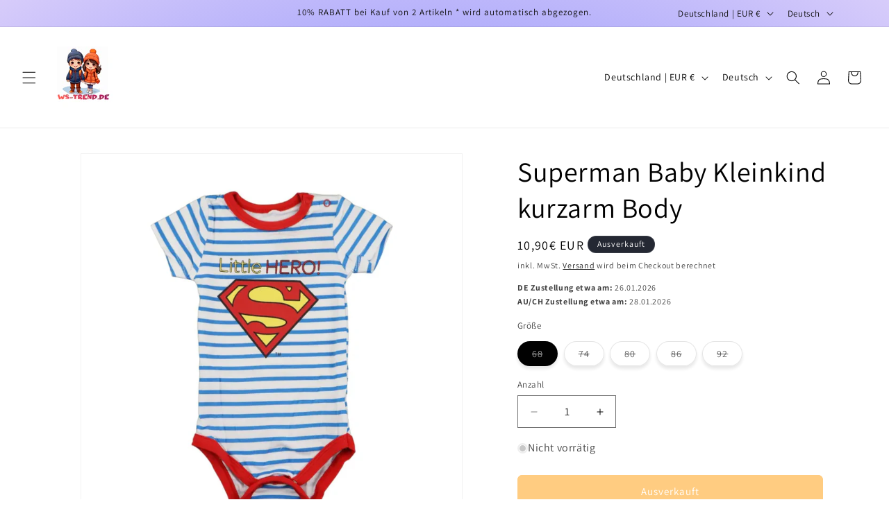

--- FILE ---
content_type: text/html; charset=utf-8
request_url: https://www.ws-trend.de/products/superman-baby-kleinkind-kurzarm-body
body_size: 120443
content:
<!doctype html>
<html class="no-js" lang="de">
  <head><meta name="p:domain_verify" content="6b0ac77ef7275208c83842d6573ba8dc"/><!-- Google tag (gtag.js) -->
<script async src="https://www.googletagmanager.com/gtag/js?id=G-QK265HHJ39"></script>
<script>
  window.dataLayer = window.dataLayer || [];
  function gtag(){dataLayer.push(arguments);}
  gtag('js', new Date());
  gtag('config', 'G-QK265HHJ39');
</script>
    <meta charset="utf-8">
    <meta http-equiv="X-UA-Compatible" content="IE=edge">
    <meta name="viewport" content="width=device-width,initial-scale=1">
    <meta name="theme-color" content="">
    <link rel="canonical" href="https://www.ws-trend.de/products/superman-baby-kleinkind-kurzarm-body"><link rel="icon" type="image/png" href="//www.ws-trend.de/cdn/shop/files/logo.png?crop=center&height=32&v=1691320613&width=32"><link rel="preconnect" href="https://fonts.shopifycdn.com" crossorigin><title>
      Superman Baby Kleinkind kurzarm Body Strampler Schlafanzug Gr. 68 - 92
 &ndash; WS-Trend</title>
    
      <meta name="description" content="Für die kleinsten Superhelden-Fans haben wir genau das richtige Unser kurzärmeliger Baby Body mit dem Superman Logo. Hergestellt aus hochwertiger Baumwolle, ist dieser Body besonders weich und angenehm auf der zarten Babyhaut. Das markante Superman-Logo zieht garantiert alle Blicke auf Ihr kleines Wunder und macht es zum Mittelpunkt jeder Versammlung.">
    
    

<meta property="og:site_name" content="WS-Trend">
<meta property="og:url" content="https://www.ws-trend.de/products/superman-baby-kleinkind-kurzarm-body">
<meta property="og:title" content="Superman Baby Kleinkind kurzarm Body Strampler Schlafanzug Gr. 68 - 92">
<meta property="og:type" content="product">
<meta property="og:description" content="Für die kleinsten Superhelden-Fans haben wir genau das richtige Unser kurzärmeliger Baby Body mit dem Superman Logo. Hergestellt aus hochwertiger Baumwolle, ist dieser Body besonders weich und angenehm auf der zarten Babyhaut. Das markante Superman-Logo zieht garantiert alle Blicke auf Ihr kleines Wunder und macht es zum Mittelpunkt jeder Versammlung."><meta property="og:image" content="http://www.ws-trend.de/cdn/shop/files/superman-baby-kleinkind-kurzarm-body-361.webp?v=1744361881">
  <meta property="og:image:secure_url" content="https://www.ws-trend.de/cdn/shop/files/superman-baby-kleinkind-kurzarm-body-361.webp?v=1744361881">
  <meta property="og:image:width" content="800">
  <meta property="og:image:height" content="800"><meta property="og:price:amount" content="10,90">
  <meta property="og:price:currency" content="EUR"><meta name="twitter:card" content="summary_large_image">
<meta name="twitter:title" content="Superman Baby Kleinkind kurzarm Body Strampler Schlafanzug Gr. 68 - 92">
<meta name="twitter:description" content="Für die kleinsten Superhelden-Fans haben wir genau das richtige Unser kurzärmeliger Baby Body mit dem Superman Logo. Hergestellt aus hochwertiger Baumwolle, ist dieser Body besonders weich und angenehm auf der zarten Babyhaut. Das markante Superman-Logo zieht garantiert alle Blicke auf Ihr kleines Wunder und macht es zum Mittelpunkt jeder Versammlung.">

    <script src="//www.ws-trend.de/cdn/shop/t/16/assets/constants.js?v=58251544750838685771706725094" defer="defer"></script>
    <script src="//www.ws-trend.de/cdn/shop/t/16/assets/pubsub.js?v=158357773527763999511706725095" defer="defer"></script>
    <script src="//www.ws-trend.de/cdn/shop/t/16/assets/global.js?v=37284204640041572741706725094" defer="defer"></script><script src="//www.ws-trend.de/cdn/shop/t/16/assets/animations.js?v=88693664871331136111706725094" defer="defer"></script><script>window.performance && window.performance.mark && window.performance.mark('shopify.content_for_header.start');</script><meta name="google-site-verification" content="BBI2CgxkV3VbAd3SCENYbZRbPJs46zM7gCReEmHstaw">
<meta name="google-site-verification" content="3-lSoTHF2uLikggcarEOGM03Nk2GohXsH9D-hN_cu7E">
<meta name="facebook-domain-verification" content="ei4v331xxqk7x2cabqcujyd7l2zc8h">
<meta name="facebook-domain-verification" content="yp8533mdo747m9sqshbvl6o210cf1z">
<meta id="shopify-digital-wallet" name="shopify-digital-wallet" content="/5239046179/digital_wallets/dialog">
<meta name="shopify-checkout-api-token" content="bcabbf6cd14ae6650d993f5b6bd11faf">
<meta id="in-context-paypal-metadata" data-shop-id="5239046179" data-venmo-supported="false" data-environment="production" data-locale="de_DE" data-paypal-v4="true" data-currency="EUR">
<link rel="alternate" hreflang="x-default" href="https://www.ws-trend.de/products/superman-baby-kleinkind-kurzarm-body">
<link rel="alternate" hreflang="de" href="https://www.ws-trend.de/products/superman-baby-kleinkind-kurzarm-body">
<link rel="alternate" hreflang="en" href="https://www.ws-trend.de/en/products/superman-baby-kleinkind-kurzarm-body">
<link rel="alternate" type="application/json+oembed" href="https://www.ws-trend.de/products/superman-baby-kleinkind-kurzarm-body.oembed">
<script async="async" src="/checkouts/internal/preloads.js?locale=de-DE"></script>
<link rel="preconnect" href="https://shop.app" crossorigin="anonymous">
<script async="async" src="https://shop.app/checkouts/internal/preloads.js?locale=de-DE&shop_id=5239046179" crossorigin="anonymous"></script>
<script id="apple-pay-shop-capabilities" type="application/json">{"shopId":5239046179,"countryCode":"DE","currencyCode":"EUR","merchantCapabilities":["supports3DS"],"merchantId":"gid:\/\/shopify\/Shop\/5239046179","merchantName":"WS-Trend","requiredBillingContactFields":["postalAddress","email"],"requiredShippingContactFields":["postalAddress","email"],"shippingType":"shipping","supportedNetworks":["visa","maestro","masterCard","amex"],"total":{"type":"pending","label":"WS-Trend","amount":"1.00"},"shopifyPaymentsEnabled":true,"supportsSubscriptions":true}</script>
<script id="shopify-features" type="application/json">{"accessToken":"bcabbf6cd14ae6650d993f5b6bd11faf","betas":["rich-media-storefront-analytics"],"domain":"www.ws-trend.de","predictiveSearch":true,"shopId":5239046179,"locale":"de"}</script>
<script>var Shopify = Shopify || {};
Shopify.shop = "wstrend.myshopify.com";
Shopify.locale = "de";
Shopify.currency = {"active":"EUR","rate":"1.0"};
Shopify.country = "DE";
Shopify.theme = {"name":"Aktualisierte Kopie von Dawn","id":148500807946,"schema_name":"Dawn","schema_version":"13.0.0","theme_store_id":887,"role":"main"};
Shopify.theme.handle = "null";
Shopify.theme.style = {"id":null,"handle":null};
Shopify.cdnHost = "www.ws-trend.de/cdn";
Shopify.routes = Shopify.routes || {};
Shopify.routes.root = "/";</script>
<script type="module">!function(o){(o.Shopify=o.Shopify||{}).modules=!0}(window);</script>
<script>!function(o){function n(){var o=[];function n(){o.push(Array.prototype.slice.apply(arguments))}return n.q=o,n}var t=o.Shopify=o.Shopify||{};t.loadFeatures=n(),t.autoloadFeatures=n()}(window);</script>
<script>
  window.ShopifyPay = window.ShopifyPay || {};
  window.ShopifyPay.apiHost = "shop.app\/pay";
  window.ShopifyPay.redirectState = null;
</script>
<script id="shop-js-analytics" type="application/json">{"pageType":"product"}</script>
<script defer="defer" async type="module" src="//www.ws-trend.de/cdn/shopifycloud/shop-js/modules/v2/client.init-shop-cart-sync_XknANqpX.de.esm.js"></script>
<script defer="defer" async type="module" src="//www.ws-trend.de/cdn/shopifycloud/shop-js/modules/v2/chunk.common_DvdeXi9P.esm.js"></script>
<script type="module">
  await import("//www.ws-trend.de/cdn/shopifycloud/shop-js/modules/v2/client.init-shop-cart-sync_XknANqpX.de.esm.js");
await import("//www.ws-trend.de/cdn/shopifycloud/shop-js/modules/v2/chunk.common_DvdeXi9P.esm.js");

  window.Shopify.SignInWithShop?.initShopCartSync?.({"fedCMEnabled":true,"windoidEnabled":true});

</script>
<script>
  window.Shopify = window.Shopify || {};
  if (!window.Shopify.featureAssets) window.Shopify.featureAssets = {};
  window.Shopify.featureAssets['shop-js'] = {"shop-cart-sync":["modules/v2/client.shop-cart-sync_D9JQGxjh.de.esm.js","modules/v2/chunk.common_DvdeXi9P.esm.js"],"init-fed-cm":["modules/v2/client.init-fed-cm_DMo35JdQ.de.esm.js","modules/v2/chunk.common_DvdeXi9P.esm.js"],"init-windoid":["modules/v2/client.init-windoid_B3VvhkL7.de.esm.js","modules/v2/chunk.common_DvdeXi9P.esm.js"],"shop-cash-offers":["modules/v2/client.shop-cash-offers_CYQv6hn3.de.esm.js","modules/v2/chunk.common_DvdeXi9P.esm.js","modules/v2/chunk.modal_CkJq5XGD.esm.js"],"shop-button":["modules/v2/client.shop-button_Baq_RTkq.de.esm.js","modules/v2/chunk.common_DvdeXi9P.esm.js"],"init-shop-email-lookup-coordinator":["modules/v2/client.init-shop-email-lookup-coordinator_Bz_MA9Op.de.esm.js","modules/v2/chunk.common_DvdeXi9P.esm.js"],"shop-toast-manager":["modules/v2/client.shop-toast-manager_DCWfOqRF.de.esm.js","modules/v2/chunk.common_DvdeXi9P.esm.js"],"shop-login-button":["modules/v2/client.shop-login-button_caaxNUOr.de.esm.js","modules/v2/chunk.common_DvdeXi9P.esm.js","modules/v2/chunk.modal_CkJq5XGD.esm.js"],"avatar":["modules/v2/client.avatar_BTnouDA3.de.esm.js"],"init-shop-cart-sync":["modules/v2/client.init-shop-cart-sync_XknANqpX.de.esm.js","modules/v2/chunk.common_DvdeXi9P.esm.js"],"pay-button":["modules/v2/client.pay-button_CKXSOdRt.de.esm.js","modules/v2/chunk.common_DvdeXi9P.esm.js"],"init-shop-for-new-customer-accounts":["modules/v2/client.init-shop-for-new-customer-accounts_CbyP-mMl.de.esm.js","modules/v2/client.shop-login-button_caaxNUOr.de.esm.js","modules/v2/chunk.common_DvdeXi9P.esm.js","modules/v2/chunk.modal_CkJq5XGD.esm.js"],"init-customer-accounts-sign-up":["modules/v2/client.init-customer-accounts-sign-up_CDG_EMX9.de.esm.js","modules/v2/client.shop-login-button_caaxNUOr.de.esm.js","modules/v2/chunk.common_DvdeXi9P.esm.js","modules/v2/chunk.modal_CkJq5XGD.esm.js"],"shop-follow-button":["modules/v2/client.shop-follow-button_DKjGFHnv.de.esm.js","modules/v2/chunk.common_DvdeXi9P.esm.js","modules/v2/chunk.modal_CkJq5XGD.esm.js"],"checkout-modal":["modules/v2/client.checkout-modal_DiCgWgoC.de.esm.js","modules/v2/chunk.common_DvdeXi9P.esm.js","modules/v2/chunk.modal_CkJq5XGD.esm.js"],"init-customer-accounts":["modules/v2/client.init-customer-accounts_CBDBRCw9.de.esm.js","modules/v2/client.shop-login-button_caaxNUOr.de.esm.js","modules/v2/chunk.common_DvdeXi9P.esm.js","modules/v2/chunk.modal_CkJq5XGD.esm.js"],"lead-capture":["modules/v2/client.lead-capture_ASe7qa-m.de.esm.js","modules/v2/chunk.common_DvdeXi9P.esm.js","modules/v2/chunk.modal_CkJq5XGD.esm.js"],"shop-login":["modules/v2/client.shop-login_Cve_5msa.de.esm.js","modules/v2/chunk.common_DvdeXi9P.esm.js","modules/v2/chunk.modal_CkJq5XGD.esm.js"],"payment-terms":["modules/v2/client.payment-terms_D0YjRyyK.de.esm.js","modules/v2/chunk.common_DvdeXi9P.esm.js","modules/v2/chunk.modal_CkJq5XGD.esm.js"]};
</script>
<script>(function() {
  var isLoaded = false;
  function asyncLoad() {
    if (isLoaded) return;
    isLoaded = true;
    var urls = ["https:\/\/cdn.shopify.com\/s\/files\/1\/0744\/4856\/8632\/files\/storefront.js?v=1719401049\u0026shop=wstrend.myshopify.com"];
    for (var i = 0; i < urls.length; i++) {
      var s = document.createElement('script');
      s.type = 'text/javascript';
      s.async = true;
      s.src = urls[i];
      var x = document.getElementsByTagName('script')[0];
      x.parentNode.insertBefore(s, x);
    }
  };
  if(window.attachEvent) {
    window.attachEvent('onload', asyncLoad);
  } else {
    window.addEventListener('load', asyncLoad, false);
  }
})();</script>
<script id="__st">var __st={"a":5239046179,"offset":3600,"reqid":"d94b703c-246d-420a-b940-e1bfe8e9b9a2-1768881962","pageurl":"www.ws-trend.de\/products\/superman-baby-kleinkind-kurzarm-body","u":"f6fcf6f0ce54","p":"product","rtyp":"product","rid":8195333849354};</script>
<script>window.ShopifyPaypalV4VisibilityTracking = true;</script>
<script id="captcha-bootstrap">!function(){'use strict';const t='contact',e='account',n='new_comment',o=[[t,t],['blogs',n],['comments',n],[t,'customer']],c=[[e,'customer_login'],[e,'guest_login'],[e,'recover_customer_password'],[e,'create_customer']],r=t=>t.map((([t,e])=>`form[action*='/${t}']:not([data-nocaptcha='true']) input[name='form_type'][value='${e}']`)).join(','),a=t=>()=>t?[...document.querySelectorAll(t)].map((t=>t.form)):[];function s(){const t=[...o],e=r(t);return a(e)}const i='password',u='form_key',d=['recaptcha-v3-token','g-recaptcha-response','h-captcha-response',i],f=()=>{try{return window.sessionStorage}catch{return}},m='__shopify_v',_=t=>t.elements[u];function p(t,e,n=!1){try{const o=window.sessionStorage,c=JSON.parse(o.getItem(e)),{data:r}=function(t){const{data:e,action:n}=t;return t[m]||n?{data:e,action:n}:{data:t,action:n}}(c);for(const[e,n]of Object.entries(r))t.elements[e]&&(t.elements[e].value=n);n&&o.removeItem(e)}catch(o){console.error('form repopulation failed',{error:o})}}const l='form_type',E='cptcha';function T(t){t.dataset[E]=!0}const w=window,h=w.document,L='Shopify',v='ce_forms',y='captcha';let A=!1;((t,e)=>{const n=(g='f06e6c50-85a8-45c8-87d0-21a2b65856fe',I='https://cdn.shopify.com/shopifycloud/storefront-forms-hcaptcha/ce_storefront_forms_captcha_hcaptcha.v1.5.2.iife.js',D={infoText:'Durch hCaptcha geschützt',privacyText:'Datenschutz',termsText:'Allgemeine Geschäftsbedingungen'},(t,e,n)=>{const o=w[L][v],c=o.bindForm;if(c)return c(t,g,e,D).then(n);var r;o.q.push([[t,g,e,D],n]),r=I,A||(h.body.append(Object.assign(h.createElement('script'),{id:'captcha-provider',async:!0,src:r})),A=!0)});var g,I,D;w[L]=w[L]||{},w[L][v]=w[L][v]||{},w[L][v].q=[],w[L][y]=w[L][y]||{},w[L][y].protect=function(t,e){n(t,void 0,e),T(t)},Object.freeze(w[L][y]),function(t,e,n,w,h,L){const[v,y,A,g]=function(t,e,n){const i=e?o:[],u=t?c:[],d=[...i,...u],f=r(d),m=r(i),_=r(d.filter((([t,e])=>n.includes(e))));return[a(f),a(m),a(_),s()]}(w,h,L),I=t=>{const e=t.target;return e instanceof HTMLFormElement?e:e&&e.form},D=t=>v().includes(t);t.addEventListener('submit',(t=>{const e=I(t);if(!e)return;const n=D(e)&&!e.dataset.hcaptchaBound&&!e.dataset.recaptchaBound,o=_(e),c=g().includes(e)&&(!o||!o.value);(n||c)&&t.preventDefault(),c&&!n&&(function(t){try{if(!f())return;!function(t){const e=f();if(!e)return;const n=_(t);if(!n)return;const o=n.value;o&&e.removeItem(o)}(t);const e=Array.from(Array(32),(()=>Math.random().toString(36)[2])).join('');!function(t,e){_(t)||t.append(Object.assign(document.createElement('input'),{type:'hidden',name:u})),t.elements[u].value=e}(t,e),function(t,e){const n=f();if(!n)return;const o=[...t.querySelectorAll(`input[type='${i}']`)].map((({name:t})=>t)),c=[...d,...o],r={};for(const[a,s]of new FormData(t).entries())c.includes(a)||(r[a]=s);n.setItem(e,JSON.stringify({[m]:1,action:t.action,data:r}))}(t,e)}catch(e){console.error('failed to persist form',e)}}(e),e.submit())}));const S=(t,e)=>{t&&!t.dataset[E]&&(n(t,e.some((e=>e===t))),T(t))};for(const o of['focusin','change'])t.addEventListener(o,(t=>{const e=I(t);D(e)&&S(e,y())}));const B=e.get('form_key'),M=e.get(l),P=B&&M;t.addEventListener('DOMContentLoaded',(()=>{const t=y();if(P)for(const e of t)e.elements[l].value===M&&p(e,B);[...new Set([...A(),...v().filter((t=>'true'===t.dataset.shopifyCaptcha))])].forEach((e=>S(e,t)))}))}(h,new URLSearchParams(w.location.search),n,t,e,['guest_login'])})(!0,!0)}();</script>
<script integrity="sha256-4kQ18oKyAcykRKYeNunJcIwy7WH5gtpwJnB7kiuLZ1E=" data-source-attribution="shopify.loadfeatures" defer="defer" src="//www.ws-trend.de/cdn/shopifycloud/storefront/assets/storefront/load_feature-a0a9edcb.js" crossorigin="anonymous"></script>
<script crossorigin="anonymous" defer="defer" src="//www.ws-trend.de/cdn/shopifycloud/storefront/assets/shopify_pay/storefront-65b4c6d7.js?v=20250812"></script>
<script data-source-attribution="shopify.dynamic_checkout.dynamic.init">var Shopify=Shopify||{};Shopify.PaymentButton=Shopify.PaymentButton||{isStorefrontPortableWallets:!0,init:function(){window.Shopify.PaymentButton.init=function(){};var t=document.createElement("script");t.src="https://www.ws-trend.de/cdn/shopifycloud/portable-wallets/latest/portable-wallets.de.js",t.type="module",document.head.appendChild(t)}};
</script>
<script data-source-attribution="shopify.dynamic_checkout.buyer_consent">
  function portableWalletsHideBuyerConsent(e){var t=document.getElementById("shopify-buyer-consent"),n=document.getElementById("shopify-subscription-policy-button");t&&n&&(t.classList.add("hidden"),t.setAttribute("aria-hidden","true"),n.removeEventListener("click",e))}function portableWalletsShowBuyerConsent(e){var t=document.getElementById("shopify-buyer-consent"),n=document.getElementById("shopify-subscription-policy-button");t&&n&&(t.classList.remove("hidden"),t.removeAttribute("aria-hidden"),n.addEventListener("click",e))}window.Shopify?.PaymentButton&&(window.Shopify.PaymentButton.hideBuyerConsent=portableWalletsHideBuyerConsent,window.Shopify.PaymentButton.showBuyerConsent=portableWalletsShowBuyerConsent);
</script>
<script data-source-attribution="shopify.dynamic_checkout.cart.bootstrap">document.addEventListener("DOMContentLoaded",(function(){function t(){return document.querySelector("shopify-accelerated-checkout-cart, shopify-accelerated-checkout")}if(t())Shopify.PaymentButton.init();else{new MutationObserver((function(e,n){t()&&(Shopify.PaymentButton.init(),n.disconnect())})).observe(document.body,{childList:!0,subtree:!0})}}));
</script>
<link id="shopify-accelerated-checkout-styles" rel="stylesheet" media="screen" href="https://www.ws-trend.de/cdn/shopifycloud/portable-wallets/latest/accelerated-checkout-backwards-compat.css" crossorigin="anonymous">
<style id="shopify-accelerated-checkout-cart">
        #shopify-buyer-consent {
  margin-top: 1em;
  display: inline-block;
  width: 100%;
}

#shopify-buyer-consent.hidden {
  display: none;
}

#shopify-subscription-policy-button {
  background: none;
  border: none;
  padding: 0;
  text-decoration: underline;
  font-size: inherit;
  cursor: pointer;
}

#shopify-subscription-policy-button::before {
  box-shadow: none;
}

      </style>
<script id="sections-script" data-sections="header" defer="defer" src="//www.ws-trend.de/cdn/shop/t/16/compiled_assets/scripts.js?47633"></script>
<script>window.performance && window.performance.mark && window.performance.mark('shopify.content_for_header.end');</script>

    <style data-shopify>
      @font-face {
  font-family: Assistant;
  font-weight: 400;
  font-style: normal;
  font-display: swap;
  src: url("//www.ws-trend.de/cdn/fonts/assistant/assistant_n4.9120912a469cad1cc292572851508ca49d12e768.woff2") format("woff2"),
       url("//www.ws-trend.de/cdn/fonts/assistant/assistant_n4.6e9875ce64e0fefcd3f4446b7ec9036b3ddd2985.woff") format("woff");
}

      @font-face {
  font-family: Assistant;
  font-weight: 700;
  font-style: normal;
  font-display: swap;
  src: url("//www.ws-trend.de/cdn/fonts/assistant/assistant_n7.bf44452348ec8b8efa3aa3068825305886b1c83c.woff2") format("woff2"),
       url("//www.ws-trend.de/cdn/fonts/assistant/assistant_n7.0c887fee83f6b3bda822f1150b912c72da0f7b64.woff") format("woff");
}

      
      
      @font-face {
  font-family: Assistant;
  font-weight: 400;
  font-style: normal;
  font-display: swap;
  src: url("//www.ws-trend.de/cdn/fonts/assistant/assistant_n4.9120912a469cad1cc292572851508ca49d12e768.woff2") format("woff2"),
       url("//www.ws-trend.de/cdn/fonts/assistant/assistant_n4.6e9875ce64e0fefcd3f4446b7ec9036b3ddd2985.woff") format("woff");
}

      
        :root,
        .color-background-1 {
          --color-background: 255,255,255;
        
          --gradient-background: #ffffff;
        
        
        --color-foreground: 0,0,0;
        --color-background-contrast: 191,191,191;
        --color-shadow: 18,18,18;
        --color-button: 255,153,0;
        --color-button-text: 255,255,255;
        --color-secondary-button: 255,255,255;
        --color-secondary-button-text: 0,0,0;
        --color-link: 0,0,0;
        --color-badge-foreground: 0,0,0;
        --color-badge-background: 255,255,255;
        --color-badge-border: 0,0,0;
        --payment-terms-background-color: rgb(255 255 255);
      }
      
        
        .color-background-2 {
          --color-background: 243,243,243;
        
          --gradient-background: #f3f3f3;
        
        
        --color-foreground: 18,18,18;
        --color-background-contrast: 179,179,179;
        --color-shadow: 18,18,18;
        --color-button: 18,18,18;
        --color-button-text: 243,243,243;
        --color-secondary-button: 243,243,243;
        --color-secondary-button-text: 18,18,18;
        --color-link: 18,18,18;
        --color-badge-foreground: 18,18,18;
        --color-badge-background: 243,243,243;
        --color-badge-border: 18,18,18;
        --payment-terms-background-color: rgb(243 243 243);
      }
      
        
        .color-inverse {
          --color-background: 36,40,51;
        
          --gradient-background: #242833;
        
        
        --color-foreground: 255,255,255;
        --color-background-contrast: 47,52,66;
        --color-shadow: 18,18,18;
        --color-button: 255,255,255;
        --color-button-text: 0,0,0;
        --color-secondary-button: 36,40,51;
        --color-secondary-button-text: 255,255,255;
        --color-link: 255,255,255;
        --color-badge-foreground: 255,255,255;
        --color-badge-background: 36,40,51;
        --color-badge-border: 255,255,255;
        --payment-terms-background-color: rgb(36 40 51);
      }
      
        
        .color-accent-1 {
          --color-background: 18,18,18;
        
          --gradient-background: #121212;
        
        
        --color-foreground: 255,255,255;
        --color-background-contrast: 146,146,146;
        --color-shadow: 18,18,18;
        --color-button: 255,255,255;
        --color-button-text: 18,18,18;
        --color-secondary-button: 18,18,18;
        --color-secondary-button-text: 255,255,255;
        --color-link: 255,255,255;
        --color-badge-foreground: 255,255,255;
        --color-badge-background: 18,18,18;
        --color-badge-border: 255,255,255;
        --payment-terms-background-color: rgb(18 18 18);
      }
      
        
        .color-accent-2 {
          --color-background: 51,79,180;
        
          --gradient-background: #334fb4;
        
        
        --color-foreground: 255,255,255;
        --color-background-contrast: 23,35,81;
        --color-shadow: 18,18,18;
        --color-button: 255,255,255;
        --color-button-text: 51,79,180;
        --color-secondary-button: 51,79,180;
        --color-secondary-button-text: 255,255,255;
        --color-link: 255,255,255;
        --color-badge-foreground: 255,255,255;
        --color-badge-background: 51,79,180;
        --color-badge-border: 255,255,255;
        --payment-terms-background-color: rgb(51 79 180);
      }
      
        
        .color-scheme-385a4b2c-c08b-4f41-9d23-2c76abd96d2a {
          --color-background: 255,255,255;
        
          --gradient-background: #ffffff;
        
        
        --color-foreground: 18,18,18;
        --color-background-contrast: 191,191,191;
        --color-shadow: 18,18,18;
        --color-button: 255,255,255;
        --color-button-text: 255,255,255;
        --color-secondary-button: 255,255,255;
        --color-secondary-button-text: 18,18,18;
        --color-link: 18,18,18;
        --color-badge-foreground: 18,18,18;
        --color-badge-background: 255,255,255;
        --color-badge-border: 18,18,18;
        --payment-terms-background-color: rgb(255 255 255);
      }
      
        
        .color-scheme-e2d42a69-208d-4cb7-9ce6-619296927069 {
          --color-background: 255,255,255;
        
          --gradient-background: radial-gradient(rgba(121, 128, 252, 1), rgba(215, 204, 250, 1) 100%, rgba(247, 197, 204, 1) 100%);
        
        
        --color-foreground: 18,18,18;
        --color-background-contrast: 191,191,191;
        --color-shadow: 18,18,18;
        --color-button: 18,18,18;
        --color-button-text: 255,255,255;
        --color-secondary-button: 255,255,255;
        --color-secondary-button-text: 18,18,18;
        --color-link: 18,18,18;
        --color-badge-foreground: 18,18,18;
        --color-badge-background: 255,255,255;
        --color-badge-border: 18,18,18;
        --payment-terms-background-color: rgb(255 255 255);
      }
      
      body, .color-background-1, .color-background-2, .color-inverse, .color-accent-1, .color-accent-2, .color-scheme-385a4b2c-c08b-4f41-9d23-2c76abd96d2a, .color-scheme-e2d42a69-208d-4cb7-9ce6-619296927069 {
        color: rgba(var(--color-foreground), 0.75);
        background-color: rgb(var(--color-background));
      }
      :root {
        --font-body-family: Assistant, sans-serif;
        --font-body-style: normal;
        --font-body-weight: 400;
        --font-body-weight-bold: 700;
        --font-heading-family: Assistant, sans-serif;
        --font-heading-style: normal;
        --font-heading-weight: 400;
        --font-body-scale: 1.0;
        --font-heading-scale: 1.0;
        --media-padding: px;
        --media-border-opacity: 0.05;
        --media-border-width: 1px;
        --media-radius: 0px;
        --media-shadow-opacity: 0.0;
        --media-shadow-horizontal-offset: 0px;
        --media-shadow-vertical-offset: 4px;
        --media-shadow-blur-radius: 5px;
        --media-shadow-visible: 0;
        --page-width: 120rem;
        --page-width-margin: 0rem;
        --product-card-image-padding: 0.0rem;
        --product-card-corner-radius: 0.0rem;
        --product-card-text-alignment: left;
        --product-card-border-width: 0.1rem;
        --product-card-border-opacity: 0.05;
        --product-card-shadow-opacity: 0.15;
        --product-card-shadow-visible: 1;
        --product-card-shadow-horizontal-offset: 0.0rem;
        --product-card-shadow-vertical-offset: 0.4rem;
        --product-card-shadow-blur-radius: 0.5rem;
        --collection-card-image-padding: 0.0rem;
        --collection-card-corner-radius: 0.0rem;
        --collection-card-text-alignment: left;
        --collection-card-border-width: 0.0rem;
        --collection-card-border-opacity: 0.1;
        --collection-card-shadow-opacity: 0.0;
        --collection-card-shadow-visible: 0;
        --collection-card-shadow-horizontal-offset: 0.0rem;
        --collection-card-shadow-vertical-offset: 0.4rem;
        --collection-card-shadow-blur-radius: 0.5rem;
        --blog-card-image-padding: 0.0rem;
        --blog-card-corner-radius: 0.0rem;
        --blog-card-text-alignment: left;
        --blog-card-border-width: 0.0rem;
        --blog-card-border-opacity: 0.1;
        --blog-card-shadow-opacity: 0.0;
        --blog-card-shadow-visible: 0;
        --blog-card-shadow-horizontal-offset: 0.0rem;
        --blog-card-shadow-vertical-offset: 0.4rem;
        --blog-card-shadow-blur-radius: 0.5rem;
        --badge-corner-radius: 4.0rem;
        --popup-border-width: 1px;
        --popup-border-opacity: 0.1;
        --popup-corner-radius: 0px;
        --popup-shadow-opacity: 0.05;
        --popup-shadow-horizontal-offset: 0px;
        --popup-shadow-vertical-offset: 4px;
        --popup-shadow-blur-radius: 5px;
        --drawer-border-width: 1px;
        --drawer-border-opacity: 0.1;
        --drawer-shadow-opacity: 0.0;
        --drawer-shadow-horizontal-offset: 0px;
        --drawer-shadow-vertical-offset: 4px;
        --drawer-shadow-blur-radius: 5px;
        --spacing-sections-desktop: 0px;
        --spacing-sections-mobile: 0px;
        --grid-desktop-vertical-spacing: 8px;
        --grid-desktop-horizontal-spacing: 8px;
        --grid-mobile-vertical-spacing: 4px;
        --grid-mobile-horizontal-spacing: 4px;
        --text-boxes-border-opacity: 0.1;
        --text-boxes-border-width: 2px;
        --text-boxes-radius: 0px;
        --text-boxes-shadow-opacity: 0.0;
        --text-boxes-shadow-visible: 0;
        --text-boxes-shadow-horizontal-offset: 0px;
        --text-boxes-shadow-vertical-offset: 4px;
        --text-boxes-shadow-blur-radius: 5px;
        --buttons-radius: 6px;
        --buttons-radius-outset: 7px;
        --buttons-border-width: 1px;
        --buttons-border-opacity: 1.0;
        --buttons-shadow-opacity: 0.0;
        --buttons-shadow-visible: 0;
        --buttons-shadow-horizontal-offset: 0px;
        --buttons-shadow-vertical-offset: 4px;
        --buttons-shadow-blur-radius: 5px;
        --buttons-border-offset: 0.3px;
        --inputs-radius: 0px;
        --inputs-border-width: 1px;
        --inputs-border-opacity: 0.55;
        --inputs-shadow-opacity: 0.0;
        --inputs-shadow-horizontal-offset: 0px;
        --inputs-margin-offset: 0px;
        --inputs-shadow-vertical-offset: 4px;
        --inputs-shadow-blur-radius: 5px;
        --inputs-radius-outset: 0px;
        --variant-pills-radius: 40px;
        --variant-pills-border-width: 1px;
        --variant-pills-border-opacity: 0.55;
        --variant-pills-shadow-opacity: 0.1;
        --variant-pills-shadow-horizontal-offset: 0px;
        --variant-pills-shadow-vertical-offset: 4px;
        --variant-pills-shadow-blur-radius: 5px;
      }
      *,
      *::before,
      *::after {
        box-sizing: inherit;
      }
      html {
        box-sizing: border-box;
        font-size: calc(var(--font-body-scale) * 62.5%);
        height: 100%;
      }
      body {
        display: grid;
        grid-template-rows: auto auto 1fr auto;
        grid-template-columns: 100%;
        min-height: 100%;
        margin: 0;
        font-size: 1.5rem;
        letter-spacing: 0.06rem;
        line-height: calc(1 + 0.8 / var(--font-body-scale));
        font-family: var(--font-body-family);
        font-style: var(--font-body-style);
        font-weight: var(--font-body-weight);
      }
      @media screen and (min-width: 750px) {
        body {
          font-size: 1.6rem;
        }
      }
    </style>
    <link href="//www.ws-trend.de/cdn/shop/t/16/assets/base.css?v=93405971894151239851706725095" rel="stylesheet" type="text/css" media="all" />
<link rel="preload" as="font" href="//www.ws-trend.de/cdn/fonts/assistant/assistant_n4.9120912a469cad1cc292572851508ca49d12e768.woff2" type="font/woff2" crossorigin><link rel="preload" as="font" href="//www.ws-trend.de/cdn/fonts/assistant/assistant_n4.9120912a469cad1cc292572851508ca49d12e768.woff2" type="font/woff2" crossorigin><link href="//www.ws-trend.de/cdn/shop/t/16/assets/component-localization-form.css?v=155603600527820746741706725094" rel="stylesheet" type="text/css" media="all" />
      <script src="//www.ws-trend.de/cdn/shop/t/16/assets/localization-form.js?v=169565320306168926741706725094" defer="defer"></script><link
        rel="stylesheet"
        href="//www.ws-trend.de/cdn/shop/t/16/assets/component-predictive-search.css?v=118923337488134913561706725094"
        media="print"
        onload="this.media='all'"
      ><script>
      document.documentElement.className = document.documentElement.className.replace('no-js', 'js');
      if (Shopify.designMode) {
        document.documentElement.classList.add('shopify-design-mode');
      }
    </script>
  <!-- BEGIN app block: shopify://apps/complianz-gdpr-cookie-consent/blocks/bc-block/e49729f0-d37d-4e24-ac65-e0e2f472ac27 -->

    
    
    
<link id='complianz-css' rel="stylesheet" href=https://cdn.shopify.com/extensions/019a2fb2-ee57-75e6-ac86-acfd14822c1d/gdpr-legal-cookie-74/assets/complainz.css media="print" onload="this.media='all'">
    <style>
        #Compliance-iframe.Compliance-iframe-branded > div.purposes-header,
        #Compliance-iframe.Compliance-iframe-branded > div.cmplc-cmp-header,
        #purposes-container > div.purposes-header,
        #Compliance-cs-banner .Compliance-cs-brand {
            background-color: #ffffff !important;
            color: #000000!important;
        }
        #Compliance-iframe.Compliance-iframe-branded .purposes-header .cmplc-btn-cp ,
        #Compliance-iframe.Compliance-iframe-branded .purposes-header .cmplc-btn-cp:hover,
        #Compliance-iframe.Compliance-iframe-branded .purposes-header .cmplc-btn-back:hover  {
            background-color: #ffffff !important;
            opacity: 1 !important;
        }
        #Compliance-cs-banner .cmplc-toggle .cmplc-toggle-label {
            color: #ffffff!important;
        }
        #Compliance-iframe.Compliance-iframe-branded .purposes-header .cmplc-btn-cp:hover,
        #Compliance-iframe.Compliance-iframe-branded .purposes-header .cmplc-btn-back:hover {
            background-color: #000000!important;
            color: #ffffff!important;
        }
        #Compliance-cs-banner #Compliance-cs-title {
            font-size: 14px !important;
        }
        #Compliance-cs-banner .Compliance-cs-content,
        #Compliance-cs-title,
        .cmplc-toggle-checkbox.granular-control-checkbox span {
            background-color: #ffffff !important;
            color: #000000 !important;
            font-size: 14px !important;
        }
        #Compliance-cs-banner .Compliance-cs-close-btn {
            font-size: 14px !important;
            background-color: #ffffff !important;
        }
        #Compliance-cs-banner .Compliance-cs-opt-group {
            color: #ffffff !important;
        }
        #Compliance-cs-banner .Compliance-cs-opt-group button,
        .Compliance-alert button.Compliance-button-cancel {
            background-color: #be4be0!important;
            color: #ffffff!important;
        }
        #Compliance-cs-banner .Compliance-cs-opt-group button.Compliance-cs-accept-btn,
        #Compliance-cs-banner .Compliance-cs-opt-group button.Compliance-cs-btn-primary,
        .Compliance-alert button.Compliance-button-confirm {
            background-color: #be4be0 !important;
            color: #ffffff !important;
        }
        #Compliance-cs-banner .Compliance-cs-opt-group button.Compliance-cs-reject-btn {
            background-color: #be4be0!important;
            color: #ffffff!important;
        }

        #Compliance-cs-banner .Compliance-banner-content button {
            cursor: pointer !important;
            color: currentColor !important;
            text-decoration: underline !important;
            border: none !important;
            background-color: transparent !important;
            font-size: 100% !important;
            padding: 0 !important;
        }

        #Compliance-cs-banner .Compliance-cs-opt-group button {
            border-radius: 4px !important;
            padding-block: 10px !important;
        }
        @media (min-width: 640px) {
            #Compliance-cs-banner.Compliance-cs-default-floating:not(.Compliance-cs-top):not(.Compliance-cs-center) .Compliance-cs-container, #Compliance-cs-banner.Compliance-cs-default-floating:not(.Compliance-cs-bottom):not(.Compliance-cs-center) .Compliance-cs-container, #Compliance-cs-banner.Compliance-cs-default-floating.Compliance-cs-center:not(.Compliance-cs-top):not(.Compliance-cs-bottom) .Compliance-cs-container {
                width: 560px !important;
            }
            #Compliance-cs-banner.Compliance-cs-default-floating:not(.Compliance-cs-top):not(.Compliance-cs-center) .Compliance-cs-opt-group, #Compliance-cs-banner.Compliance-cs-default-floating:not(.Compliance-cs-bottom):not(.Compliance-cs-center) .Compliance-cs-opt-group, #Compliance-cs-banner.Compliance-cs-default-floating.Compliance-cs-center:not(.Compliance-cs-top):not(.Compliance-cs-bottom) .Compliance-cs-opt-group {
                flex-direction: row !important;
            }
            #Compliance-cs-banner .Compliance-cs-opt-group button:not(:last-of-type),
            #Compliance-cs-banner .Compliance-cs-opt-group button {
                margin-right: 4px !important;
            }
            #Compliance-cs-banner .Compliance-cs-container .Compliance-cs-brand {
                position: absolute !important;
                inset-block-start: 6px;
            }
        }
        #Compliance-cs-banner.Compliance-cs-default-floating:not(.Compliance-cs-top):not(.Compliance-cs-center) .Compliance-cs-opt-group > div, #Compliance-cs-banner.Compliance-cs-default-floating:not(.Compliance-cs-bottom):not(.Compliance-cs-center) .Compliance-cs-opt-group > div, #Compliance-cs-banner.Compliance-cs-default-floating.Compliance-cs-center:not(.Compliance-cs-top):not(.Compliance-cs-bottom) .Compliance-cs-opt-group > div {
            flex-direction: row-reverse;
            width: 100% !important;
        }

        .Compliance-cs-brand-badge-outer, .Compliance-cs-brand-badge, #Compliance-cs-banner.Compliance-cs-default-floating.Compliance-cs-bottom .Compliance-cs-brand-badge-outer,
        #Compliance-cs-banner.Compliance-cs-default.Compliance-cs-bottom .Compliance-cs-brand-badge-outer,
        #Compliance-cs-banner.Compliance-cs-default:not(.Compliance-cs-left) .Compliance-cs-brand-badge-outer,
        #Compliance-cs-banner.Compliance-cs-default-floating:not(.Compliance-cs-left) .Compliance-cs-brand-badge-outer {
            display: none !important
        }

        #Compliance-cs-banner:not(.Compliance-cs-top):not(.Compliance-cs-bottom) .Compliance-cs-container.Compliance-cs-themed {
            flex-direction: row !important;
        }

        #Compliance-cs-banner #Compliance-cs-title,
        #Compliance-cs-banner #Compliance-cs-custom-title {
            justify-self: center !important;
            font-size: 14px !important;
            font-family: -apple-system,sans-serif !important;
            margin-inline: auto !important;
            width: 55% !important;
            text-align: center;
            font-weight: 600;
            visibility: unset;
        }

        @media (max-width: 640px) {
            #Compliance-cs-banner #Compliance-cs-title,
            #Compliance-cs-banner #Compliance-cs-custom-title {
                display: block;
            }
        }

        #Compliance-cs-banner .Compliance-cs-brand img {
            max-width: 110px !important;
            min-height: 32px !important;
        }
        #Compliance-cs-banner .Compliance-cs-container .Compliance-cs-brand {
            background: none !important;
            padding: 0px !important;
            margin-block-start:10px !important;
            margin-inline-start:16px !important;
        }

        #Compliance-cs-banner .Compliance-cs-opt-group button {
            padding-inline: 4px !important;
        }

    </style>
    
    
    
    

    <script type="text/javascript">
        function loadScript(src) {
            return new Promise((resolve, reject) => {
                const s = document.createElement("script");
                s.src = src;
                s.charset = "UTF-8";
                s.onload = resolve;
                s.onerror = reject;
                document.head.appendChild(s);
            });
        }

        function filterGoogleConsentModeURLs(domainsArray) {
            const googleConsentModeComplianzURls = [
                // 197, # Google Tag Manager:
                {"domain":"s.www.googletagmanager.com", "path":""},
                {"domain":"www.tagmanager.google.com", "path":""},
                {"domain":"www.googletagmanager.com", "path":""},
                {"domain":"googletagmanager.com", "path":""},
                {"domain":"tagassistant.google.com", "path":""},
                {"domain":"tagmanager.google.com", "path":""},

                // 2110, # Google Analytics 4:
                {"domain":"www.analytics.google.com", "path":""},
                {"domain":"www.google-analytics.com", "path":""},
                {"domain":"ssl.google-analytics.com", "path":""},
                {"domain":"google-analytics.com", "path":""},
                {"domain":"analytics.google.com", "path":""},
                {"domain":"region1.google-analytics.com", "path":""},
                {"domain":"region1.analytics.google.com", "path":""},
                {"domain":"*.google-analytics.com", "path":""},
                {"domain":"www.googletagmanager.com", "path":"/gtag/js?id=G"},
                {"domain":"googletagmanager.com", "path":"/gtag/js?id=UA"},
                {"domain":"www.googletagmanager.com", "path":"/gtag/js?id=UA"},
                {"domain":"googletagmanager.com", "path":"/gtag/js?id=G"},

                // 177, # Google Ads conversion tracking:
                {"domain":"googlesyndication.com", "path":""},
                {"domain":"media.admob.com", "path":""},
                {"domain":"gmodules.com", "path":""},
                {"domain":"ad.ytsa.net", "path":""},
                {"domain":"dartmotif.net", "path":""},
                {"domain":"dmtry.com", "path":""},
                {"domain":"go.channelintelligence.com", "path":""},
                {"domain":"googleusercontent.com", "path":""},
                {"domain":"googlevideo.com", "path":""},
                {"domain":"gvt1.com", "path":""},
                {"domain":"links.channelintelligence.com", "path":""},
                {"domain":"obrasilinteirojoga.com.br", "path":""},
                {"domain":"pcdn.tcgmsrv.net", "path":""},
                {"domain":"rdr.tag.channelintelligence.com", "path":""},
                {"domain":"static.googleadsserving.cn", "path":""},
                {"domain":"studioapi.doubleclick.com", "path":""},
                {"domain":"teracent.net", "path":""},
                {"domain":"ttwbs.channelintelligence.com", "path":""},
                {"domain":"wtb.channelintelligence.com", "path":""},
                {"domain":"youknowbest.com", "path":""},
                {"domain":"doubleclick.net", "path":""},
                {"domain":"redirector.gvt1.com", "path":""},

                //116, # Google Ads Remarketing
                {"domain":"googlesyndication.com", "path":""},
                {"domain":"media.admob.com", "path":""},
                {"domain":"gmodules.com", "path":""},
                {"domain":"ad.ytsa.net", "path":""},
                {"domain":"dartmotif.net", "path":""},
                {"domain":"dmtry.com", "path":""},
                {"domain":"go.channelintelligence.com", "path":""},
                {"domain":"googleusercontent.com", "path":""},
                {"domain":"googlevideo.com", "path":""},
                {"domain":"gvt1.com", "path":""},
                {"domain":"links.channelintelligence.com", "path":""},
                {"domain":"obrasilinteirojoga.com.br", "path":""},
                {"domain":"pcdn.tcgmsrv.net", "path":""},
                {"domain":"rdr.tag.channelintelligence.com", "path":""},
                {"domain":"static.googleadsserving.cn", "path":""},
                {"domain":"studioapi.doubleclick.com", "path":""},
                {"domain":"teracent.net", "path":""},
                {"domain":"ttwbs.channelintelligence.com", "path":""},
                {"domain":"wtb.channelintelligence.com", "path":""},
                {"domain":"youknowbest.com", "path":""},
                {"domain":"doubleclick.net", "path":""},
                {"domain":"redirector.gvt1.com", "path":""}
            ];

            if (!Array.isArray(domainsArray)) { 
                return [];
            }

            const blockedPairs = new Map();
            for (const rule of googleConsentModeComplianzURls) {
                if (!blockedPairs.has(rule.domain)) {
                    blockedPairs.set(rule.domain, new Set());
                }
                blockedPairs.get(rule.domain).add(rule.path);
            }

            return domainsArray.filter(item => {
                const paths = blockedPairs.get(item.d);
                return !(paths && paths.has(item.p));
            });
        }

        function setupAutoblockingByDomain() {
            // autoblocking by domain
            const autoblockByDomainArray = [];
            const prefixID = '10000' // to not get mixed with real metis ids
            let cmpBlockerDomains = []
            let cmpCmplcVendorsPurposes = {}
            let counter = 1
            for (const object of autoblockByDomainArray) {
                cmpBlockerDomains.push({
                    d: object.d,
                    p: object.path,
                    v: prefixID + counter,
                });
                counter++;
            }
            
            counter = 1
            for (const object of autoblockByDomainArray) {
                cmpCmplcVendorsPurposes[prefixID + counter] = object?.p ?? '1';
                counter++;
            }

            Object.defineProperty(window, "cmp_cmplc_vendors_purposes", {
                get() {
                    return cmpCmplcVendorsPurposes;
                },
                set(value) {
                    cmpCmplcVendorsPurposes = { ...cmpCmplcVendorsPurposes, ...value };
                }
            });
            const basicGmc = true;


            Object.defineProperty(window, "cmp_importblockerdomains", {
                get() {
                    if (basicGmc) {
                        return filterGoogleConsentModeURLs(cmpBlockerDomains);
                    }
                    return cmpBlockerDomains;
                },
                set(value) {
                    cmpBlockerDomains = [ ...cmpBlockerDomains, ...value ];
                }
            });
        }

        function enforceRejectionRecovery() {
            const base = (window._cmplc = window._cmplc || {});
            const featuresHolder = {};

            function lockFlagOn(holder) {
                const desc = Object.getOwnPropertyDescriptor(holder, 'rejection_recovery');
                if (!desc) {
                    Object.defineProperty(holder, 'rejection_recovery', {
                        get() { return true; },
                        set(_) { /* ignore */ },
                        enumerable: true,
                        configurable: false
                    });
                }
                return holder;
            }

            Object.defineProperty(base, 'csFeatures', {
                configurable: false,
                enumerable: true,
                get() {
                    return featuresHolder;
                },
                set(obj) {
                    if (obj && typeof obj === 'object') {
                        Object.keys(obj).forEach(k => {
                            if (k !== 'rejection_recovery') {
                                featuresHolder[k] = obj[k];
                            }
                        });
                    }
                    // we lock it, it won't try to redefine
                    lockFlagOn(featuresHolder);
                }
            });

            // Ensure an object is exposed even if read early
            if (!('csFeatures' in base)) {
                base.csFeatures = {};
            } else {
                // If someone already set it synchronously, merge and lock now.
                base.csFeatures = base.csFeatures;
            }
        }

        function splitDomains(joinedString) {
            if (!joinedString) {
                return []; // empty string -> empty array
            }
            return joinedString.split(";");
        }

        function setupWhitelist() {
            // Whitelist by domain:
            const whitelistString = "";
            const whitelist_array = [...splitDomains(whitelistString)];
            if (Array.isArray(window?.cmp_block_ignoredomains)) {
                window.cmp_block_ignoredomains = [...whitelist_array, ...window.cmp_block_ignoredomains];
            }
        }

        async function initCompliance() {
            const currentCsConfiguration = {"siteId":4356242,"cookiePolicyIds":{"de":73351387,"en":52043689},"banner":{"acceptButtonDisplay":true,"rejectButtonDisplay":true,"customizeButtonDisplay":true,"position":"float-center","backgroundOverlay":false,"fontSize":"14px","content":"","acceptButtonCaption":"","rejectButtonCaption":"","customizeButtonCaption":"","backgroundColor":"#ffffff","textColor":"#000000","acceptButtonColor":"#be4be0","acceptButtonCaptionColor":"#ffffff","rejectButtonColor":"#be4be0","rejectButtonCaptionColor":"#ffffff","customizeButtonColor":"#be4be0","customizeButtonCaptionColor":"#ffffff","logo":"data:image\/png;base64,iVBORw0KGgoAAAANSUhEUgAAANwAAADcCAYAAAAbWs+BAAAAAXNSR0IArs4c6QAAIABJREFUeF7snQeYXWW1939nn16n12TSC+mEAIYA0qQpIr2IgCJXBSnSFAEbRToigsKV3kLVSy\/SWyAkgfSeSTK9njn9nF2\/5333PjMTQG+CAcP9ZufJM+2cXd6z\/u9a67+ay7Isi+10iFNtx9Ntp7saOs3QCnz+FXC5XIj\/2+twDQFuey3l0Hn+L67AEOD+L36qQ8+0w67AEOB22I9m6Mb+L67AEOD+L36qQ8+0w67AEOB22I9m6MYQ9FuRXxj8\/Vd4aYYA9xX+8P5P37oguyXYHMQVue\/tR\/D9R5ZvCHD\/kWV3LmpZaJrO6hUriZWUEO\/upmH0KIKhIMFgEMslxO0rLmH\/cn0dFBW1l8VnKrV+5Sbo9K+4phsC3H8CcBYs\/mgh0UgJD9\/3EC4UcsEqUm0tRAI+ykrDnPSD79HcvJEp06cSCgUH3eX\/FQDa6OrraEdxuwnESsg0riTTspHYznvixSTRvInKsTvR+soz1Bx8DL6AH5frq63qhgD3JQOutbWN1cvXs3DxGpq7svhiFbg9fmk6GbqGaRgobg\/oBcj34M52sffeu3PwEd\/C7XEj5E1ovq\/60bNxHR6fn5arTie3sZnIiGGEs+vwKm5UVxTLMjE1hbBPpSc2HtWM4dl9X0YdehiBsnIUl3tgCb5C6zEEuC9Rcj\/+aAn33vMU\/ppJ4PaimyamqWMZOh63B8XjxTANMA1cigcMDV3LY6a7UTqWc+Vf\/ojX6yUQDEjL6qt2CFyIzKF0bzc9Lz5A7tUnqPd2EIq4cLkVR3sJs9HEZSlYpthd7P+WSyWf95Do89FVPpNxv7uFSHkVljC5hwC3fUThq53aNWD65HJZnn7yf3j86Y+onzIby9TQtAKYJv5IBJ\/XCy5FiCNGIYdeyGOZBu5ARC6kYWqoyV705gVcedM11NTVorjF679Kh21Cqvk8qx+\/l7LXbqY2msPltZ\/D5ThnNvAULKHGBeDEYRmYYiNyga4Z9PVZ9E0\/inE\/uwm3XLuvDuKGNNwXJrMDhEBHewe33P534mY5ai6LoeUJhPwEY+VSuBQpL6YEnGmZqKkkhprHEy7FMgzy+QyWaaLmcvh6lnHrfX8mEAjYBIItrV+Bw0JTNT6+4QIaOpZTUliFz2trPEU8gACaXAjxXwHFbePIkjoM0xJro8u1KmRV4t1u2r51Kbt8\/0z7PV+JNRB7w1Au5RcorBZqQeX3v7mR5V0+ymtq0DWVYDgo\/RdFSpQtLAqWxI+h6xTSCSxVA58fNZtG03X797kMWjbBmPoA191wOT6f758L2w4FRktuGL1vv0LhjnMp9ccRbqt4fJfbjVtoOaHhi+shmcgBwbRxZwr9L81NQzfJJ\/O09cQou+YZKiZNxaV8NTT+EOC+QLgJFdTbE+eCX\/yBnKeSUDQiQeL1eXG7hdNvc9w2\/[base64]\/JXD\/UY1nEV+7iqYzD6ImkqK0XMHj96D4bd\/VLlcZ9N9le3T2fiRIFPGNMLlNXC4TvaBh5AsU0hodzQr+y+Yy8qDD7Pfs4KAbAtwXArgB1bJo4Uf86so76Erqkujwe7w2C+n22LV+lkamt4d8ohuvx0N5bR0l5cOIlJTj8Xglg6nlkmR6u0m2raW7bQMKKkedcBzfPOoopu0+G680LbdMzPiXj\/WlBo\/ttdByOZb++ABGpVYQrfbi8rplmANpCopIpDCqbTNSajonCD7gpwrtZmCZutT2Zk5Fy1u0NFtkDzmLmRdf7dioX8gHut1O+tUC3JcqKP\/GGvenJUE+r\/L9085h5fq4ZNRcAmyWiltRqK0fxfAxk3F5PLYH59Tu2uxscYu3iQVJjTu\/EoampuVJxHvo6Wgm2bSSXXYaydEnHseue+xOZU2NbbJ+1m7\/pWs6YQ5CIZ3i4yN2Y1SkmVilB49PmJNu+ezSX5N2taRPJPDs27SZW\/sQoQJdWgSWrqNlNdS8TmeXi84JR7HHn++3\/bghDff5BferHRawn1v4YdddfR0PPPB3PIEI02btydRZexIrLaW1pZ14X1yGAGwwDQDLrnS3ha0IuOJLir8r+jXZXIa+3l7SyThkEswYW833TjueXefMxiNo8\/\/0YVlku7uY941pTG1IUlLmlhrOE\/bhEqBD\/BcazkllkwquaGIW2V5hZuuYwpzMaBRyGppqkuhzs65yDvs\/+rwdItjBj6+WhtvBF\/NTt2dZrFu3ntvvuJ++hI99v304JWUltLV1sHzZSvK5ggMp08GaA7J+c8oBnGNfDdaCRXUnNyUHiflCnt7ubtRcHrOQYVSFiwsvPovps2b9B0NV9sMIX3T5Tb\/C8+TNDKs28UbcuEMe3AGfDAEoitBqQtMJhadIIkkCUPqxtj8rTHEtXUBN6HIj03WFzi6F+J4nsOfNf92urQu+KFEbAtwXtLKapnL7n++kqV0lVjmSWbN3Q7gs897\/kKamtkEmo+Qn7Z+L4NlCs\/Xruf6\/S6tpkPlpq0GbOhfxqnQqSV9PD4YJHiPPoXuN52eXXEjA7\/sPZagIBtbkw1+chfHSozSUZ4lEBVckYm8Kis+DN2TH4bw+D5ZioXhsAJqaIJEMSSTpOQ2jYAqiEhSLRFqhIxshccJFHHjuhSieHTs0YBc\/DMXhtivkhL+\/Zs06\/nTrfYwYNRPdgtETx6DqJu++O18Gf22i2zEVHfD067Kio+Z87XflBoPRocr7nbriz44RKlKiVDVPd2eXnZupuBhVoXDDTb+jqqZquz7v\/34yW8OlkwnWzf+Aj\/77Bioal6IEFHKmB93lwut24TZcuF0mPsUkpKj4TZUgGlVhRf4ORXc2FXtj0XWLzlY3q8smsc+dj1AzYeKWt7ID+nJDgPvfpWWbXiHMu9f+8Q9efWcldfXjsFwKi5evwxfwUcjnpS\/mGIDO9\/bp+zuTOX7bYMLEQWY\/SIsqyoHsAJsnztyv9WyVp6oqPQJ0gqjBRWkgz7333ExFZfk2Pde2v1gEui2yiQTz\/vY41toF1KU3MaLaRyTog9qRECvH8vkhm8HduBpXOmnnTjpxR9OEbM6grS9Fa2sv+e5ORvgLeC0LN4J4UmjtdBG9+Cam\/1Bkm3ziGALc5\/jYvkJt8oSwP\/rQw6xvydHUXpBB6bXr1ksTryhExQaCti9WXI\/BQCn+chArORiQElSDzMlB5+knXRz7UkLbgnwuT7ynW15P+EdhT4577r6e+uHDtv0D2Yp3iHVoWbOGd+\/[base64]\/OX231NVVbldafSe1hbevfcvjKOTCUofHpFsPGoqno3LsaIxGDUJ2jbial6LS9ja4n6KoLClsV9j278WflyRpbTDC+J38ZzK3z9oZsTpF7HP907F5\/kM39SmPHe4Y4g02Q4fyQfvvMtLry1gfbud1S5TkCR2RLDWNhn7gbKF6TeIhSxiTSYwDwBnsOb6pBbbUlEWQeswncUog0gL0016uoQ\/J9gG4be72W1SDTfcfAV+vx00dxTjgKbYlnWxLN76+xMYbz\/G7GoI5dI2mEQs0BRAESyjI\/0iJ9LOSv7EJQfQMbBWW\/Y06X+b47M29WZ4yzuRb1zwW2pHjNiWO\/6PvXYIcP\/m0huawe9\/[base64]\/zjufuoqa35XJpNVDD88ZSj+WlDloBXBtCcEjYHSM49f9K1GljMItCKd\/y\/24D2uYoNhuwzpeNZGjuybDj8PL5z8ik7dDxuCHD\/BuBef\/4FPOE6\/nTfM\/3JtVv6UwNBaRtEW\/pqn2UuDgaLIAqK2Tb2VwfQlkvGrOQ\/WWlgp0BtyVw6TkyRGbWgq6MLXd8yLDF5ZJSH5t4lU81se3PrFkSwrg+d+0NOiLYRDAykZPXbiRIZ9tMUE7XstRkMsk9quMGO1ydBuMU2Ym82TtKzCH10t\/ehq\/DuTodz1C8v2zEybD5jKYcAt3Xy9alXid39jutv5I01eQQwhCm5hYb5DIp\/YDBJ0QwsCphtYoq\/q5pGoVBwqgPy6JouQWIYwj8U1xmoG3O7FTxeDz6fn1A4RDAQwCOi61KyBxEODgGT6EuQzaQHq0gsQ+O+2y9n1m47b3Uhp3j2e84\/gxM8awkH7WoF2wIs1m0P+KD9ABxsq8pNwAFeP8AHkF7kT\/oXvR9r\/wx0FqlEnnQqS0aFlTOP5lsXXCKrMna0Ywhwn\/MTWfjePBYv28Czb68shpsHyJGi+bdF3E2K5YAM9ZuILgqFHKlkinQ6hVZQ0dUCwYCXkliMSCxEOBTE7xSs6qpGd2+XLNVJptKkcnl0UwAvgMftxef3U1paSjAUsi8nqT07zCDe09PdO3C\/DlAmj4jyxN\/vt1vybYWGm3vdVRzY\/DIVUXfRhbSfS2jewRqtiMQB1A1egkGrYWvq\/osPugexCX32LW0JPpGP2tEhfFSLpOpl\/X4\/4NAf\/fQ\/mNL22YI1BLjPCbj7\/vIXlm4ssL65cxAr6fCTgxKPi+laxWC2EB7BQmqaRrynh0w2i17IyMLKMWPGUlZWSiQUwjAVUskMpeUlKIqCIPw8ikLA75F1dLN2mU55SUSCa92ajSxauJh3579PR18cn78Ujz9ERUUFwZDoCGYfgqVsb+3sB1xxCxDXf+axW5k0ZZL9wn8BumUfzCP\/x3OZNSos8vcHgdrJg3TAXVRoduK143k5Cr1obYqWdzZAHaPT6U1iF+Rugc1P\/9DvHw6YqN1dGXRDw2VadLhKcZ15HdNn77FVm8jnFINtftsQ4LZ5yZBZI3+99XbeXtZDvqD2l9YMmJTO7usk3ooiUZG8K4LQqXRCpjkJUy4WDVFfN1zKZnV19ZZUuQWbNrYwYtTwT2DAIpfJEAgE8XrdhAJeGobXUxqLUD9sOD7FzcIFH\/Pci8\/R1N5FIFJJeUUVHp9ozGPS1iI2CEfrOZpHgOLwA6Zx\/Y3XbMlYfmJtBNDvP2wOP5wVw3Q7YCueQ9a8aegFHbVQQM0XUFVDNroVrKX4L0hcVVRrW4YkNtyKi6BPIRRw4\/N7CYQCMitHhCpcimNmy6rvoqlavKEB7da\/N4gSIE2ntzcjzXszr7PQO4L9\/vQIsfKyz\/EpfzFvGQLc51hXkaN4792P8PbiFrvN3SDBFcIrfK1MMik1mTDxkok+spkMhpajJBZh9OgxlJVX9Kd6tTQ3U18\/bOA8UvWYrFuziXETxgzcoWMi5rM56bvZhae2GZdOJIiWRIlFI9TXVuN2uVAMeOn1V1izYQPhWBX+QIh4TwKraGYO0iJ+K81HC\/5h90n5TJbe4s5fnM8RnW9RWR0WyVUUCjqpeIZcOo+aV2Vqlm6ZpHWI5ywUn5eysgiRSAA1naNk7FgC0TA+N7gNnXxPgpzhQtPzqOkCiU5RYpSmNGBRXR6ktCJGNBYSxQT9R5GGGUy\/DFisJu3tGdn7RDRfcofLeLViD753zQ3\/q+b+HGLwud4yBLjPsWwfvPseTz03jyXr2vq1hU16mKTTabq7uiXoZLmJruMy09RVVzJlxiwppHabrgEt09beTnVljeRDbKvLzkVcu6aR8RPHfuIOhabMSQ0RCAadFgTQ0dZObW3tFlpSZNqXVVbhVTwsX\/[base64]\/fcx9sLmtjU3itJCQG0gqrS1dlNoSBSu4RQmXgx2HP2LIbV1bNk8ceU1jQ4bKPa3xZBCF+8r4+QP4zHN8CqCU25eVMzw4bXSbZNKh3ZEBWEhhO\/[base64]\/[base64]\/\/ItQxpuG1dUfEaX\/\/oKPl6fJJnO0t3VSyqTtU1LQ6O2LMiPf\/xfrF23ke7uHnTTkDVp69asY9jw4XiDAXp7eiWDWCQvRK7jxsYNjBozRgpEQdXJZvL0xeOyO7NXNH3FlJpK+G6isVAsGpMAE3mJyb4EJSUltrnlsIQiVpZKpSgpK+8PQG\/csJHKqhqZDSLM0sbGdeTVLIonJN8bVAp8\/OFL+IMDzKaI\/8398feYsXk+jUmVnXceQ\/WsGSimgZLqwd3RjCY0iiJCEk7LP3EBYR4XE0KEtl7XyYgJ1fJ+JVOrW2RSQsP5Pw24QYy\/YrnQTB2Xz40VKccaNY2ut96mfVM3JUGD+sowilc0I0ICLtFToKCKfFYLPV9AzxbwDWtg0+Hns+\/Rx\/7HwwRDgNtGwIlt+\/[base64]\/6p0NjXx3GGzGVVbxj7T61EnzSKw+h1EVZosvXaqzLMZi0jMK4kgo2DgCYrGSEWT0qJxTTujJ9ZgKXZWSj6jyS7TobAAXNFtFG0U7Kpou92CRTKtShPS7k0pQioGWuUwfAecQuaRv\/DevLXMavDhCwfJq6JLtS7JKkEMWaqKlilIAuml2M789ImntzrWuM1isZVvGALcVi7UYFPvlBNOZ+H6uKS8hQAU0l1MmTyNMaPHygEdwo8TAiJ7Rspd3mYu589\/j113myMzScS8AcN009UTl9XZ2XSCUKhUmly2nrKJE6OQxheIOcn2tmmoFTJ4veF+6jzR00FZZT0lpVEqKkrlwI\/[base64]\/A6ZkUcyGALdNgLNLZ3bb9SBSZlh2kVLUBCVVI6ivqaCiuro\/97Grq4tyYc45LobY+VcuX0p5eTWZnEZXZzv+UGn\/TAFDK8hYlWiBXmQwBUi1fBp\/SPh2A1UBhVwSfyDqAM4lm8MGxRwCRwO6XQZV1bWUV5b2+1LNzc3SnBRaVZjBbS3NeIO2T1PIpaVQ5lI9nHXGsfzilz+Xmu+xc3\/EwcZKcvEsw0eIAZFFksLx0ooFopZCZ3MvVSPKUIXGN5CMou0b2gp244o2Rk+txXI62fV0ZKmoDDtdl23GNpVS7YpwmSBqa7iFCzczc9fh\/XmTXS0pqmoDiEwAOWGntApr\/M50L1\/[base64]\/z134va\/\/omXr7yEmU1vEwuadHVkGd4Qkg1\/BnJDBuRWbBStG7qoHVche0WKewwGvZiKC10zZYfkjWs6qRtRgmGaksPt7S5QWhbA5XXh87sJBjwksiZV5YIgkgalDCF0taSpHCbCH3aS9sa1XYweV44p5zE4aduKC6NqBFr9WD644zFqgwYenwtdFf0rC9I\/TYsg\/CV\/Zc9DDxtQcF+yphsC3NZCrd8ZcdHc1MQ+B\/8Ql5ln\/\/[base64]\/EGgv1Of6GQxa14pdVkpNuZWqJw6NhSdhtei8vQmLtiE8mODpq6u2zBkCapHZ8qqjjxvZGzzSXNBG80SAd+MuEa8JcQiNZJwS76nWo+R2lZJZVVMXq6k3R3C3O2GIIw5VQefzCGUchIs\/FbykounF5FWcRACbhIxnOyDXtZecCJmQ1oN9GMNd2XY+nSFmrKQ2iagWa4CARER+WBNhA93QUqywM2uBToS6iURLz9vqmummhiXp6YN6CYiMhjezzPrnuOJxy0\/TlhrhaSBlFxH3JXEySugccryCdhqplkEzk806bx7lMLKC\/0iW56toVqGSzY+RhO\/cOfBuamDwFuRwacHSn9w\/V\/4JV3llNaXk97Wwv1w0UupEUhV2DNmtWSLWxt66S3NyGFIZdJEopEbUEVybpajliune9OqWP\/[base64]\/93VDpMlWr6DNNO6z18EMH7crpssjWTxLV\/GHApLw2LxxI6l0AdNJd5cUuZzbnZPmXFmmnbOnV7DHtDEEhtcRqq9BCQi2sTghxkKNp+lYsoIXF6wkJ6YOFwqsb9xMPJGU\/o8QLjm6UeDNMIkFQ9RHYpSXlRGNhqTflEymaG\/vYkNOo81XjxlpsAPOpotsooNgeW1\/iKGQSeIT2k5ky6T78EcrqEys4M7RWarqQsSqBUNqsfbjNsZPHUZXe4Jkb1aaosWcfgG4tS0ZYuVB1iQLtOTc1A+rZuTIWi576h3Zk1NYAXI+gFhvRQS0bfUiTuOzYITLZLLfzdTKEKOqAzL1KxgUswfs17lFQN\/rZ+K0Oruy3hB+YE7mdRYZU7dp0dqeorY2KK\/R3pbizaVxZpTYEc+YsftUAAAgAElEQVRXyqZwzt\/+4XziW1eKtNXisZUvHALcVi6UkNBMKsOxJ56PZmqUVtRJDbFu1VImTp4uBWlzUzvNTRuJxgQ76ZScmAaBXDM\/GB1mZHmYf6xaS3NPD8NHjuLkE7\/[base64]\/B7vZRXiYHugnrWUfMZDMtNc2u3DFRrapZAOIKlqewa7OXMXRt4\/IOPWbZmLUEhh05lSwYvp59xKkccsrdjMg4KEZkmua5ecq2dGBkxclgQKINq1dwemY3fnsxy2Z\/vl\/Ex0RjIdm0UVJePY75zMEfu9zX0thaeWbCaGxf1QWg4lmLKKTRCY7t9IZnNouaT+IJlsn9\/dWYttzb0oedzjBpfTyaVpS+eI5koUFFlp6R15kwe2ZRmWVqXIPVYFnWVFVx+8mH4\/CLJ2OZr563eyE1PvCEzsPKmSUS2I9\/SeRI\/abLQVIxfdmovRM2gYeHVNfYIe9i7MsioMg9erx0AzxouJuw8kmBYhAcsSbqsXNPLxIllTiwTGtd3EgkGWLwxTR053o6M4afPv7cl4L7knMohDbcNGm7Jx0s4\/ZwbCEejRMN+3HLWm0nzpvVoBFFl7ZeFmu3D69I4b0qEQ2aN4S\/PvsmK5StQhAfvsGnSMTMtMu4Ad9x2FXXD7EY+dnqW+DqQkGvpBoaMb9ntvsWYXpfXI2OC55z9G+LtrfJ9RVNWmGPiLJri4fDvHMYxB87B6mjh+Q9WccWiNC5fKVo+gydop4MVMr34RJhBnEMtMF7dwHUNfRIW8d4s5RURac6m+vJES8I81Zzm2c6cDLB7nHhZX07l4Z\/\/gEhY+FTO\/Ysqc7XAsdc9SInbLUt3xOGVwX1pWzrJ3zaIMoaJX7aIEJuSHVgX8UE5M0E12COicOrYKFrBxBd04\/Z7KKsOU1tXSmNjH6NGCfZSZJm4MHSLZctbGFFTRndHgnlNWdSRY\/jJ8\/M+XWH7JZInQ4DbasDB0iVL+MFPriUYi+Fz60RFc1PLorm1k1QygeIN2qlOuQR3H1TF1P325O2Fy7njT2Kyi5tdZs3g1J9+n6oqEUNTSKRUrrz8BkKREFf++pyBGddbCMAn2+AN3PC7b8\/nlutv5+LfXcyMGRPEgHCJZ91wMfexF3n+ySdk4etVv7mQuuoyrN44R1z8R9pqd8MrTEuZRGyPNnZ7\/RIEmWScfVybuGRkXpqO6WSBUCggNwBRXPqrj5M0KxbRgD2jXAC7oJo8+LMT8YjkaWFK2sSqXYbj8XHXy+\/x+gfLZPwtretEFBeRsjJ8kZDUTuI8srqhq4dUNk\/AmRlnd0EbSA9L5HVQVc4fVcIuDQH7UhZ43C4CZaUMaxD+nB3Fa90UB8WDlsmhZgt05Qzej47johffHGApi0s5BDjHR9jBWp23trTwjUNOJ1o5DMvMUlVZRT5foKW9l3ymj0C4BDKd3HbYGPY4aE80C8772eVMnDSO03\/yPUIBe5K8XQDqTPvE4tX3FnHAnFnO+GAnZWqLjaCYR+mkLTkC\/dKLb7PPXl\/DL+JrMkvfFjc7u8MeeHHnXXPp7ejhrB8eLcqt+esr7\/[base64]\/2HVcM7L8\/DKbJ5+zudLTfUa0nDboOFEPuLuux9MoHI8HsVCV3PkNDBElbdWQM\/3sbuxgTtv\/Y00d1o2t7F2Yyv77Ps1u+bUSVnqT1kvCpw0wUQLhEGtBD616w50e7VNTrsODsOeTVDs1VhsQGt3PBYawmTxktUML4sQwM3DH2\/i73fdT1P5DExPAI\/I35TKyCKbjhP0+LjU\/zETvRql5RGZz9nTneOBjVkWmYpMrq6MReXziB4pVaEQR8+ewflPv05aN2S8TtxcQdUI+bw8dfFpjCgr5YUPl\/DI24soC4VoT6WpKYkiuo4Nzr6ws+As2rr7pO8lYnKOopT+ZjabpSOeJOr1yo0gamqcOyJCechDOKQg8sWHj61m3ZpOYlUxCskcqghbYJHOG2Rcbmquf4TJos\/JJxMqvyQtNwS4bQCcML1223UfVLfoERKir6ebYCQm04xElkZp50J+cshMTvje0Y5PJRKYhQA6F1FcaMk0WiqBx+fDJ3r7uwXB4CQYFpFk679BdzaQT1\/kB4uVAxJqlokWT1Lo6pS7f6C8HHd5qaPwRKaHiZ7OoPaluOW1pax84RkW5kJ4GnYDt08CViuIpGQfVdEsvwu3UtnXRrA0JGcRvLwqzgN9GmWlMTL5AjUVFVKIc6kMR83YiXXZDLMnjmL8pPGU1dbI6abJTIF\/LFhC+8Ymzv3W3hIwVz76Ar2JLF63h55MhoqYHf8r+q5iExE\/KabFxu5eqkti\/YxmcQVyeZVWUVjr9chAuZnNcfHEckbH7PaAIiZpBnxUVAaJtxcHhVh0xPOUx7ysnn08x11906dW+JP42wax2KaXDgFum5YLbvvT7dx422N4Q+UyDpfL9BIpqYK+RsapTVz7658yZsIYmzjod2ZcGNkcmbYuCrks8UScsMvEnU4TGT2G6JTJDlkyGGb\/CnDFmzYxCyotr72JaO\/aoqn05nXG1NcyoqqcaE01iGRg05TxPK03wfeuu5+qvnaW9OZJDfuaTA0TZEwuK3I7w1x1yfeIPHIzo5ONtHVkMT1+btyQJBsK4RNzCEyL0pIYhqpRH\/Zy7uFfJ1heRsWEsbj8ATtvS5iHcg9xke1Lkm\/ttAGaK3DunU9SFgxKBrJgGdIXFP6so+zl1\/JwkLDPy\/vrNlEZtkFpd0+3TfH23gSKWnCC8AZqJs8vJ8QYF3bTkdKoLLPrB4VfKM4nxl4J7SeU7weuek56+i38wdCWGBvScM4QjP6cpm1Exhf08ubNTey9\/4ngCeIJxDANFauQZXh+NVEtxwN3X40\/HOzXUIIQ0NN5\/ufld7nkvifoTefkziyO8lCASw\/clWMP24\/SyVOdshIbdP+crXb+KsxIw6T19de55rl3eWLhatIisVMQFS4XZaEAFx13CD8+5hu4QyFJ8avxFA88+zrpvj4+XLCExcoIPJVjyWUTeAJlDCtVef2V\/+Hv3z+K6e3zZSfj19ekuDNjUVUWpWBYlMWi+D0eOafg\/G\/sxtTddyY6YjiWW4BMJEo6cTpHawuNFV+7CbNQkARJOpvjx3c8wYiSEtKFAl6\/h4DXJ+\/Z73ER9Ys4nWKzogWNtniK0lAIv9dNOOCRv8+pOiua2ojIxG8LwzTIpnKcUxtkZoMdtnA680lTuSuhUhETKWPwYYfGES8vpLzO7obW78t9QfLyydMOabhtXGgBhKMPP56P1oimoyaKP4SV3MQu3i6ZHXHPX3\/fz9SJmFJ7e5xb5z7HQy+9RbSsDN3tobm5pf+qQiGcs\/8sfvfbC2Xl8oBWdLx6Z+ft34CdEhzxJb25lTOu\/jPPL91ALBaVBaX91qviIuD18J3dp3HJcQdRP7IeNZXBzCc468bHCOb6eLsXtIrp+IIRDK2P5568g512msiz113F2BdupbG1wEPtGTb7Q0QjYTozOUZVVchQAPkc151+BBXTJss2C1KzOcWl8qvjy9mhBo2+NRtkCwY5s9vQ+PmDL6BoFsm8Sizqx+\/x4XErlPg9RINu2dS2I55m2eY2KmMRWXXhFpNSJVljkSvobGzvRBYzWaYEYjyd4\/cTSxkT88nqb\/H5dPeplEZFypgIFZg09xWYcPfzTNhl9y8dcIP91W0Uu3\/6cpc10M\/73z7njhX4Hnic9955j+NOOg+XvwLFKlCdXs6YqJ9QIMBtt1xmp1E5BMCGja0ceM5V\/PGMMzj1hhu4\/IpruOzSi+30LOeUAhjv338140eP7K+XKv7tMzdhB3Tz3pzPt39zC+PGjifo9TL\/o4\/6N2wh6Nf98HiumPs\/\/OGHR\/GdfXZFLeRwFfKccNEtVJREWNfdR0\/dfmDmOOnoOVxxxe\/kXa1ctIjOsw4n0djNpXGorSmT88Hj+QL1JXYoZJ+qGIcfsgclU6fJqobe9g4Szgy6Uo8IUHsp2WksLp9fmnXCd001NsleJtLX0nUeemMRC9ZuluZlLBKQ+Zdy5rddTy5DGrphsKyxmTH1NXglG+sklIliVN2ko9duQ2HpdgzUzBa4fFIJ1QEX2YIhPwtR\/iOWrDeew+dVCF7zMDP3\/caXr90cF0Oys9vp+P8CcLquc9JxJ\/Pux+0o3ijTCwsIimaLFtz737+Xu6m9thZ3PfICm1p78JWV89CDT5FXfOR1jZxVkIm84pUBn4+D5+zCQ9ecb7dEcGBjz6r4RJjAaZcghP6yG+7h8Xkf4e9I0I1CQdD6ltMtC\/juNw9g57oSPlq8mj\/+\/FQpoC41x4kX\/[base64]\/YMLhe+Kx5g1gEHDWm4T4J+R9VwQnjWrV7Lt799IomCl+k0EvG4SecK3HvbrympFP0Xbaxc+vvbOXD3PXhs6WqOen0Zl+gF0rpJVs+RNLOy01cg4Gff2Xvw5HVnDeRVfsYuaEPPBqmoN7vi9qd54KnnuctdyRn5jOxqnNKS5A27xcMu06dz25nHcdGVt\/L49T+zVaquccL518ucxjVZHe\/wqbzw4uPU1Ym4mPgEbN265IP3+ckB+xIVcwqiYXoyOWpLYzJFqyrglhUAvakc\/2jtYPaYUcwY18D8nhwL5s+XYRJxHDB5DPefezzRqdP6WyuIQHtqcxuFnj7JqIrrCT9s0bomnv9gKWta2iiLhomFA\/g8ol5OWIYWrb1pGaT36AYuj12OIxOoHXNSN+2WFqJLl9B2I91w\/iRxvxb5vIFa0IlEvbRlTIb\/+Wkm7yrikIOO7ad0\/rn5N6Th\/h29bvHKS69y3pmXcMpkhbeWbsTrghO+sy+HHf1tGdwW5tGvfn0Th57yE56dN59zFrRwg9bFa43NaKZFXE0R9VgUvD6uv\/46jtulDBRRuW1rk8+iqottFIRgPfTKKm675z4e8dTyX+1raMFLQVdJFpKUKC5mH3IQ1\/3iEs7+7pHcf+W5jo9occrPrsXj9eGqKOP6x55h7LhxgxbCBotoQnTExLFU1dRIjdKTU6kvjcrY3uGTRzK9oZYLnnqTYcOGc9aJJ7LvuRcyfcoMPly0oH+Cq3iE235yPCd\/70ibVCk+kIix5wtkm9oo9MalphMqTzcsuuIpFq3fzMJV6+hNZQjGwojZdgKUFbGYJF06O3tsjSZ3oIHJQzYAbZ\/OpZscXRtkjyjkVJNYiR3++KDL5PCXFlAt5o4PAW7LNdhRNVzxLoXpdeutf+Y4Yx23Pfsui9dswvIFeOSuq8TkDZmM++S9D9JaPZXDjj+G9iOPY9LB3+eyN5\/k72tXMNzjYe7oKVxaFeHy6\/\/ATkqjTEeSNLlTgmNfayAOVwxsixzDDxuz3P\/8G1zV3E3+J2dw6rk\/YlFrM8dWVnJCtJLO313K6KpqnrzsLC4687u4gn4eeupN3nrtPb594BwqQgEOvPFeAqGoY8Ta1xJXO\/3Yo9nw1uuUVlWi6Tq64qYs5EPLF\/jlt\/akJBTirLkvcN6Jx\/NKR5I37nuMDtOgR80ijGU7iA2j66tZ\/Pgt\/URSMfjvpChLAKeb2si1dckEZFnypOlSEwutddd7H7Ny3UYOmjSK3mSSlOXhxANmc9ptD1MlKxJs+l\/EQmVBqnwEE49lkMnrXL1TCVUhRYIzW7B4313F6S\/Ms6cLffL4grXcEGny7yg4J4Xq9P324cqjdyenqVxw+99JpnM8+MdfEq0XNWcuWles5Ac3PMSDz73ErWefzfnDJ9kDK95\/SzZifSmfYrdHH6U6DOHU+v44ltRyjvDbt1mUBifjxLLIKTGom8Gv9\/o6l4\/ZGaM2hqu5ka72Lp4OePjh889z6AH7ce3eE5n+9V0x3AonnHUNNSUBrvzREfT0phhxxpVUO81ii8vx3ltvcfHxR1FRXiY7aCWyecpLojLp2Kep\/OqY\/WQvlp889BLXXXstVz\/4GL9b1Mlh7cvI6Tq9agZVNMXFRSjop+nlu+wYnkzcLl7FeZ7iHD0RPkllyG1oZvHSVZz14LNs7OkbNO\/cnh501t67cNJukxg2toHWjm4efmMBKzd3EE9nUEwTj6i1E9ctCZPt6WVS0MsZY4KINMxEVqXxoJM49eqbP51P+SVouyHA\/VuAs+OET174A+aMrpRM2ZPvLOaZdxZzzTnHMGHvvWTnYBGYvuiXN7BM83DnAw\/Q99AjlCz4UJaz9Hg9+I89jEm7TsBt5vtzLPstL2HL+UR6lQmamApjm1BFrSe4PI+vhE0rm2j6n2co29yOVzPoGz+eyrPP5IZbb+XZuQ\/z6mU\/ombSaEl83H7bfTI4fu6x+5FOq4RPvIBR44t9KC3Z1fnkQw4kvm41pdWVMltf+G\/DKstku4IGxeS\/Dt+bQKyUc+a+zAVXXc3dDz3ML1YY\/DS1giXr15I1NLK63YVszJjRvH\/vbwmF7MTif8bQ2Q1sTZavXM+3zrqKffY\/kJbNm\/lg4YL+7Ua8X4QF9h03iptOOIC64ZVkOrswDZOXPt7Acys2UhBNeUWj3IoyEh3tdGUMbt0pgke0Vvf4qL75caZ9bc7AJz9oH+v\/5Rek6YYAtx0A9\/iZJzJnl3EY3d2sbO3l5r+9zrnf2Yt9TjwKcnnhQLDknfnc8tQbVA8fxqnHHEbIlZN5hgHBClo6wZpqfGJclWgMW4y7iY7Kq1bjqR+LO1KC18r0E5hFP07mxWs66cZmCtk0llvBEs17dA\/vr9zI\/EVLmBgLcsQhs\/FVlJNMpWDlIm6d38pPj96HlpZ2xp53I9X1wxyMW9x87dU8edN1lMihjkHZe1OX\/lNYltAcWFPC3rOnEpuxBxf88a9EJ0zluOOOJXLxVUSOO5krbr2WNb09HBqp4Z7uRk47\/2x+dvgMfF6n4eunyKCBxGzR1u7Ys69iyeZ2csmsLO3Jiei7c4ilueiIA\/nLS28yra6aE782hTKfi+m1Fby2YiNvNnaQz6touQyxygpZfNuVznNKeYCDal28EBnPT555A59XaNstjYZP\/fwFgG4IcNsBcKftM4cbzjmJXHsLS5avZvHqZqbUlXPw94\/DSqXtuFEmI7WD8Oss0XzV6wcRUxL5RuLD9\/mxfG5Z5ybYgGIUL75wvpQK94idiJSGUMSwD0fDSV9OBJJ1E3QdCgXQVCxVl1oVrYBLxN10MBTQg1E2bW4hs2YpY\/bej0JfnDfWtnPizfdKs1Fcc92qVZz6ja\/jM3XKqqulCdeTTFNfWSZLYISKPHHiMHaaPJbyKTvz19tu46p563jpHy+z4Job+M7mFEooKNv9zevpZNlRB\/K1nSdw8NTK\/gJbu9lPcSa5YygLksPlYuXqJuY1a\/zq4l9Q7grTbXrIGn3oiNidffzpzFPxWjrn\/vdc9muooz7i55wjv84z85azuCNJXi1QyGaJVZahpTP09PQxUrc4b2yQ9vNv5KATvzeALREfVFU8HtHU6YtvuTAEuH8TcELDdHW0s\/q6C5k2ZzaJVBZj\/VqWrm5k\/2O+g6t+FMryBSiOOah4vJiREjszQ4DM78fl92MFfLjEXDYZ+B3oDCzIA00OASlBka3THXPSYfVEFThi\/JWgwlUBsAKWAJ74Pq\/K34uelYbixiotZeGKRibVl1HI5Fjd3MXI037OmCmCsodsOs13vj4Ho70ZfzBAtLRMsodtvaI5UK1dD5fJcuqM8UzYeRIV48bTtW4VNz3xFl2azs+vvBJjfSO89j6tqo7vu0ex9\/57ozW+T9AjyoocoMkQW9F\/kzZyv3v69IvzGb7Hodx4wGHsrcS4QdFQDYu03otqySYM\/PXCM9ltdD17\/ey3XHvM3uwxeSdKwx7uePpdNvRmJeDEHPPSSnt2Q7K9g7JUjgMnjOC77yyWjXYHK6+nHn5Izkg\/9JhjvvAynSHA\/duAs0\/w7CMPEvzgZSaNrEOxDBYuW8dee++KXzCO+QwuU8Xw+HELjeT3gz+AJfpG+oOi6EwCTXx1+exMi2LTkKKm23LK9YAPJzScJQZpSO2midGstqZTVVwiuKxrdhaGaIPl9\/HWwpWMKAuxuEfna2dewKiJk\/tLc352xo9oXvA+va3NxKqq8Pt8sjDV5\/MS8vtwKxahdIZDJo5k5tdmUlpZglsX03LcWB4vVsCLW7zHrZBNZ8h3tFA2c1eUgGjoIx7JTmq21YvNnPQzldJ\/c7GuOUN0yh78\/uv7c\/6PL+GIG35BaypNAZOgqLQwLN7875tlp+ljL76cNy77Pr5AUA5svPnRV2nPahQ0Tc5uKK+plOdU0ynSHb18\/5eXcNyFF9uXH5RLsHjBh5x79NG8tHqN3Gi+yGMIcNtpdUXcZ9WyZbxx51+Y6tPo6k2w26QGKieOx51N4RL9Q2RDAZc0JUXoQABOgk2YlkLLKQp6QcMfHTS3bbD3UpQSJ61LNDZd+d5SJs+eLgPItmZztJomAGhI7SYyNYR2sbw+Hnx1Acdcdi2lorzGaRwrpO\/xuXOZ\/8YrLH7peXRdo7SmRg7AaGzuYObEUdLM9bpczFB06qoq2X33GZSXRmWbPkHrixIjSz6XH8XvxfQFcIkqAL8f0y86b3nsDBpNo5DKEJp5EEbXesjFHfPOgZ4nhtKwC78\/92ectKGd8im7cffbz1PIpZgWK+GZcaO45beXccFll1KZaOX0Q+fYM+IUhavufoqM24cu0sx6eqmsq+kPTTQ3t3LXm+8yetxOW0zPEYbCog8+4OxvHsifnnuJWbNnOzMNPl0utz1EZQhw22MVB5\/DEtZcgdbWFtb8+Ur2OnRf3Ij5A\/aUGdmnQ\/hpQgAF0MRX6dN5WPnBUl55+CkO\/68TqB83UuYNKk6KmJAcIRyqaBue09mwcDGvz31GmqRn33yJZO4kuIQvp2ky08IGmw04oWHSWY1vXDKXbx15IFf89tJ+wRNZ\/7\/61e8obF7H0vffJhgMEi0rl+akXlCplu0gwK8odDU2scfoERx1yJ5UiIptcR3R+VgYb+K5ZA2Mra3lhiI0hs8n+6+IZ823t5PbsB7L4yc6bSa+kNPA1Yn+KaYLM5OnPaEw\/\/Y72b0rjyur0mXkuLu6hF\/f\/yAfvT+Pi3\/8Qx499zg5vlgc6WSOPz7xGlmvPb2no7Ob2rpqqVVll+dEitqpu\/LnRx7r71gmNaxlccPlv+PZW27iov++h8OOOnrg0xwiTbY3Or6484mRwycddQz3n7QfpbuK5F47S16mKcnyFZFd72TYF5110+KJ6+9lwZMvcuTtd1A3eiT5eC9WThAvCu5wmEB1HYZqcM83D0QJhTnz\/uuorLNnhUtTSRJ+pgwgy4aPAmxiiowJt9\/9Ape\/0iWjw3+\/8xfss8\/eUsx\/d+llTJy1J09edxndTZuIlJXjDwSIJ1KMHVaNz6Pg9bpRdYPnX19INBLkud+eSeVOY2V1hACcvIAwC8WzCW0nNhGxoQjQCSbWI7ScW95nvqnZHlM1YoS9Dv3+nJiLYEJeJd\/VS6I3Se+a9aiZHMw+mNJpM5j70IPc9ac\/ceNx+zJn1jQMLS8fsbm5l7lvfkRSdDZzQWtXL3U1VZIMkhkppiVHMh\/\/819x0g9\/5EyftXj79df4zQ9OQcukue3l15kxc9aAn\/wFAM42Z79Kwzz+eZHYF4eebT2zaXHkMd\/nzWVd7F+R4\/7LT8ZdWTFQ4dZP+\/d32ulnJUUv\/od\/djWZdU2MPfEEynfembLKSrwm9La3kfr4I5peeIGOjnaOuPNaRk21BzgW+5jYHebs9Cb7sNOe5r+\/gu\/e9CppVxjD5WafyTGefvJeNE3jymv\/QNjSeOdvD5Ht6aKkusZu9pPJMra+mljQh9vjojOe4dX3FkuBufvn32fG7jvjr6m0WVIBFOea0leTWtzW5AJoNvPqFKY6KzFQDeGYkwK8BV2GOQTbKrS1IkijvCo7Pze1drFyfaMswzno6zPxRsLEN26Q2i3tjvLo86\/Tk07Ka7f39FFVVoLb75WmsVgiMf01k0gSqxtJxbixZONpmpcskDPkyidPZ+6rb+AR9y1Rsa0f+ta\/fghwW79WW\/XKDesb2f3QM9FdATkPe69wN4\/ecjbesOirX5xd5tAhssXcIDraheww9bfjzmdEootdDzsYr\/CDZJsGN2Y2zwdvvEvJz3\/CtK\/[base64]\/bqg\/7c7xoCHCfY9H+1VtOOPlsntKmEvjoRQkIQWjs5O3hrl+fwPhxw53ZZY5ZUTQnnYETtlJyUcjlWPXnJ5jg9hAQMTK3gm5Bb06je9YEJu0rTB+7oWxRdG3sOcPYxLhd1eBvz7\/Hufd+gOEr7xcmATg3Kq88eBUtra1owRoevuJs0t2dslA0EInJCaljq8sYWVNGbzpPztBp6uhl0ZK1iNRq061w7y9+yORZ0wiOFLPbbKVQJAVkiwVJ99vaZc2Hqxi383jZ7l0yrk4j3KIWFgCXty\/CbYJdzecl8CTjmivgyuYkIWR4Q3iyvdJM1WIRWjdtorMQpiFo8P68BfxtRSPBkhJ5XWFWjqwXide2WSlDH8kM2VSankyeYG0d5199Hft94yAnLjiwlttZJLY43VcLcF\/kSmyHc4v6rNGH\/Iy4GUFpXlHs8yPPHCp085M96zjztO9QWhFxhnsMUOX9E4WdyWjCFmxa3Uj38vUk17cwfPbulE4cRnm1PfXG1ioDhlm\/zjBNNjS2cukf5vLqBg3CYuzwQLhLCryl8fgt58mpM71ZFw9f\/0uyAnCagT8QJKeqNFSWEQr4+oeQbGztZumqRllhLTy2yooy7rvoNIbNmoqnvGTACuv3Uex+IoKZXfF+G+0P38fo479JzfTxBAUTK4Ymys7VJumOHlpXb2LS\/rvZYQyhzSTY8pAX2ToFXIKB1Qy7pMetEM+lWbN2PfVT98Tb20LHurXc8PL7RCorJTGSzOYIBnyyp6YoabVnGVjEu3ukuSpKmSKjxnPK+b9grwMOkJrzyziGALcdV7mtpY1JF\/0dc+X7kEtJEsPe6W1GTPgmdXojp39rD\/7rxIMIlQjgOeqtP0eymGlipzzZYuIEjmU7vMGH\/bMiqzldtLR0ceN9L\/[base64]\/f7KIuWkM9nSecykqmXO3hfI6UeLwdNq+C80w5lzNgR9rBE5\/i0zz7wm2Kw2FZzorhSZdGS1Vx\/z\/Ms3JQjnU3jLh+JpfhlOpZIoxLmqF15YMPAg8Gzd\/+KPebM5oG77uCjFZtY89Kj6Pk8bn+ArKpTXRLFH\/[base64]\/8mv4RbPeL\/AYAtx2XFwRcJ3447+SXzlfxqiEZqmMlRIShInTIz+ZzZPNqBhpMZ0mjqIniLhTHLrbRI48aDYzpo6hSmTmO12vpHvvZGgUuyv0dPYy\/6M1kpl7a\/kmspoX0x3CcAdQovVypy4rjRDwumnrTlAQrN+gvI6oR2Px6w9SUVUpRx1f8cuLWfDiU+STCTwScIbseSI2DFnuIkY\/dfexeu1mdCDmVrhtQoRwwO7MvD6tYMyaxUHf3I\/yKRNQRFhggB+xNbzhYsXfXqdqQwclkRAFQ6fPbeGdM5XamZMcv66YuuYYzXLAx8D3QiOl1zSSb+3iezfcQ2tbN4ZHISSqusUEVdPF3js1ECsrlaEMYUamcqocuFJdJsZuiWmwzqwC02RlYxPOaEcZOphzwg+49Jprh1jK7YiJL\/RUYrecud\/JrO8Q6Vwi7UkEXt1UV1TIVCmpZaQJqchMrHwiRbyjESu1AZeeJ+oz+MPeEzFdCr0eH+6SUkaMH4M\/GKS7tZOOxs34UykJgAve+kj6ISg+AqERBKtGU1pRSyAkUqksOVA+mxOdihO23+MMCTFxM2dSjBf\/fp+T+2IL4H2338YD11+N1+OWQxRLImGCAb\/sjiyul0xn+XhFowxyDwu4+cOUGCUVQZnQnMtqbO5UWeeLMOWAvfjaIfsSEpkeRbZiUIWAYAkzegi3laG8okSaq4OS1ezPx8kVdcpJ7RcYBsl1jf+PvfOAtqSq0v+vbs7p5divc25iEySqJCOKijgzjmIOKKI4MxhBcUDGv+iIGRV0QERUzIJIbElNbJrOL+dwcw5V9V\/7VN3XjTOKSlDX6sd6i9XdN9Ste76z99n7299HZXqWm2+\/ny\/fcj9iclJ3OAgLpxvIN0zW9XbQ3hIjGLK0UQR0qVwRj8tJVIxGbHEiSS0r1Sp7hsYJCLVOZN9dfn6+fTd+oaP98XTjGa2hf6wI94w+6nP9ZKvn9emLP81nr9uqWlFWZHLg1AxaE214\/ZaCleQ2wiLpiXo47bBefnjnNrbffxtXnrKalx25Qk0nq\/5TqaLoXuKFI43vYDikIqVMA1z\/0C4+f98gK9aexNoNq+hvj5EsVXh49xSVmkGpXGQ6mVbAt5M09TqiHvfDL5\/Pqae+2K4qWv8qk9anHHUE3uwCNV3H6fYQDgbUWU0uWXT979++D49hkvA4+dbmNkIRL\/5YSKWc5VSZB3bO0hZw84QW4tDTj+Pwl56iRGKtdoitsLw\/0dwfuRe\/Gsu848BqqyBEiQ\/tHKSQTHL7r2\/nqOqMkmz49I4Cu8QA0+nA54SKLr12Dxv7O4klYoubhbzzQraguAbxYFDVRCWt1HWdqalZ0sUKQbeDSsPgm3fex8pVq61N4Dnoxx0E3LOGQ6vIkc3lWH\/ES8g4WtUO63F6VNSoVwtEI1H84YjdG7It7zUHR63qpCfi5pYt23lhNM3Zm9roiAasRaq0vy1zQzGkGJ3Lcc9ohmFPH\/6OAbLlKruHJzGU3rqJLoOWuQILmayl7XEgRdjUWB4t88iDlgvogaNp6VSKr33pSu665lvqrFPSTWKhAC7bQFG4mzuGptDLVbxOB1\/[base64]\/RC1kVnUa9wQWveTX\/81iSRqAVj8dHOCgKzTIYWkccdGWwU5nHq6axNR0gi1hk82QhuPLTvKQlz7nHrcAnoy04eHB4ju89NkujZy1VLUQ6V9wvPyDTADRUASWVyqvBTf0AA0dl9GtCpDDG+e1VVp37dl5+3gWLc3ByQ35\/990kc3m+dN7b1GLOVuvEQ0G1WcjGIbSrbLbA4GyKFqeDL62L0tcTI9YWISCzei6NiuFmeuc4k+Npol6LOypElHndTXVgGStOPp6Vmw\/DEwrbrQpxBDGUiWWjWCGfypCcmCE1OklmfILpiUkyyRSrvDWWhp0qLVdDulJuqdVVen7rbJWrh4vKatnvhFLdJBYOsqwtSry1BZfbMklRJRjDYC6VVWpg4iIrUW5+bp7pbIG420lFc\/HjbbuIJ4QZdDDCPUdAeRZf1jT59qcuofrjb\/LEdIkb3L1owWW43D5iHQlcHpHmRnEdZZe2TBTtitxi51jWu4vZkTFWu\/bxxdcew\/UPjvDzZAR\/ose2X7PAbbUDpOxeVucUURYOiW5ktqDk99Qik+3dNEnkBvmAY4qVSyIUHT6Wf+YbHH7SixYj3dVf+SqrjzueT5x5imK\/SPwti0CrFE6USaJJuVhiIV\/htS0OXtbmxuP10reym0DEq9JKo72NejLHyKMjpOczeF1iK261LEToJ1+HkcgSAvEINdwKAKlslv5yFrNUQqtX8ZkNxT3NViAa9dAX9xKKhHD5RT0ZDHEtKlao5Isqdt8+X+fa4TzzhkmbHaUqBmzqacXv9xBvSSyqwyhRKl1nfDZJj0gZCsdyZkYpkkWcGq2bjuB\/bv2dTUN7FtfFAS\/1j5VS\/[base64]\/W20dkVxyFlPWB09SygPjfP4g8N4ayUFeAGJAqzMzy3dQFdnJxKU5Wx7+633sqpRAaeVDsuY7XjDyWHdfkLxKJHOVsIJD\/hgds889VqDwnwS0zLy5qLtOWbKVTIGamZO3kk2CjEEGYgH8IXk7GupkskmIpVOo6Hz0O5RDunvUpMFFV1X0f7qu+5jxWoxVnluwGal8f9I5OXn7j48K6\/80ANb2XXhOSSCDjVKU6\/p5NMVhidz3G2G2RvspeptJRCLE4rFcHqEX7m\/lS2HeUlJ03t3cHHnTmZNjdm8l1\/[base64]\/83tLHHXcfs0BbhU0cnRm1cSOHQT3uI07mpe+ZunZgvkUlWKqYxqRcj59MEFg6+MyLnMpCyWxYaDsAPKhknA7aArHiLg1JSngwyqNtNKeW612iCTTJMt1\/A6Nc784Ic5\/z8+ZoscPZVe8KwsDvtFDgLuWbqbUsV79atfz\/tdOzjprJXUqnUWpsoM704xNZhmZniWsqHzjWqEeWcbTlcYb6QFfySGR6qBHhe6KG5NTdNT2cWXjirwr\/cEuWqDwddmQ\/xuokpsYBNtnZ1WKV084WoNiqUyhUJFafAj6VijQqQ8x+bGNC9pdbGkP0Ci3UfbQIBIuwevz8GdN87xsX06\/\/m1r3LG6aeqM9vY8DB7B0cYpcQNF1xANZNVJGbpKBSFxa9p+DR4VcTg5BanaiSrUTsNupe2E2sPW66oUuCRJn64heKu3ezasYC0ISXSlSs6jWUb6DvqUNX2Ts2lmL\/t18RdBpW6iSsaY8NLXojsQ975YauIIlbEMzmymbJ6P\/EkECNIQ4oqlRofeixLsq5TNSAp7j5OjYam0ep3U6g0WNISUhuFGkhVOpa2gaUYVe6bpDUa5dyPf5J\/efs7\/1ch6VlaGk95mYOAe0Z3dX+Oe+\/v7+dVr3kjt5\/TzvrjWsB0qjOCME4KmQoP3DzK8MgM38iHGPJvwGiUaVTTGCL043Tj9EbBEcBr5Plq3ygfml1JtVHhyq5ptpghvr3PgTfeSbyjW1UOi4UKVbHhtaOZXkpilJNs0NK8rdNPX5uHjuURlm1uwxeSqQRZraZS9br9Ryku2Omkf81qbv3NjWohSl\/[base64]\/HIu+Ms3RQF02X1b8Xgol7lkV9OMjWc4\/Ipk93e9bZhoCQ5LoJalY7aOGcmchwaNbliX4NteQ2PBp\/t1dnh9PL1MRFlNXCE2lRlz6gV1K9p1nAH2nEEEmoc6MXGDs4b8NGzNsqyF7Raly67ugSLhqmu55YfznLeniimJ8itP\/sy6zestcwTi0UueM+7OfZ1r+f+m29mx69\/oniTaoHbXE+XFFSkQKHXWBVyc2q7i4Bm0NYRprO\/C6dYbrkEcDYJra5zz+2DpAoNTnnTC\/G3BKg88hh3Pp6iXDfocjQIRuNsPOskPJN71bXKcyX1XZjKMjmUIdRqc04tPhiVfF4N4pqawU1jVX40WaBkgl80TDSrnRF0OVUlt2jC8rhPqXN1iBKZ4ktaUxUVzc23b\/890XjiOem5\/V\/r5iDgng5NT\/vvJrt37eVFZ76bYjrPw+f5WbY2ohiL0tCSA7rMcj32i3HmJgp8Zkpjp0d0SKoq1XldZJR\/jSW5bsZDf0sVnxHiE4N91BtJ5TvwiZY5FtxwxVgCw+VBEzEitw+Hx4\/D7VUp3GJfy2jwYn0HH1wR4JCzxN5JNfGsYoFEN11sneBH145w0cIy\/IkuDlnm5kc3fsc+u2hUKhW++\/Wv8Oubf0JydBizUrYAp5rjJiIQfnabm41BjZ\/O1PjNVIH1EQ9vHPCxaVU3sbYwDremAKPYaeKhMFfk9t9P8PJ3n4G\/MEtpOsn1W6ZZFvfhqhkcsb4Df8ynCifC\/ZSsNJ8qsGf7FLGOFlut2aAmZpblmgVKlVZrfOLJHDtyVcUXVe0Lh4PuiOjCmGRyJcq6TiToJaSZtAR9+BS4rDaJzPld9oOfsnaj3Xd72u\/6mT3goKbJM7t\/i89+21vO476deaaG93DPO12sXxezFroNODlvPPyTEdLJChdPOhj0H47X46Cem+MobZgdRpR\/7SywzpfhzrkE18ytxKzuoz3WwmXhXRhBB+dPb6TuD6pihdCtPE6nUtQSk0JZP8VikVq9zgmN3VyyKcDqM+KWUJAdkRTYTIOG7uJ71wxyeX4d0c5e6vkp7v7Vt+nulnTLKs\/[base64]\/fFFvvzkpJAC9T3wG3v5W+ktJLnvJKtpClk1UairDQyMZLnk0rfqB0lxvOOCjm1o4ZVMrpUyVUr7C0vW9qmWghlHVxLlBab7I7x6coqPNT2vAS8\/SFlwehzr\/GTWDqcEZxqcLtLVIIUanXK2zJ2\/yvZECw4UKVx0WJ+TWeCCt87ndWTxNOpjLSWvUshxuNEyyuQI1cTC66mt848PvJeHS8Le0KI1PgWe+VOGj19zAcSee9CyshKd\/iYOAe\/p79LSPOPP0V1IKrSKbSbNn505uer3BCw8T2ymlGKS0HYsLJR77+QT1hs67h9zkEocQ7ujGPbeT\/+oc5P5MnR+UlrM5kmadu8oN1eOZGNzCJctqzOTLeE2NrQ0HE72nL9r6CuhU6d7uGQmY5hYW6CgM8oOTvbRvFI1La2FJxFKqYbrBI7+e5JczJj\/[base64]\/O+m9DSxd9rTf87PxgIOAe4Z3cXJsnHPedjHecIxiocDuHbv44ik5\/umENttYUVw6TSZ3Zhl8cF6d2d4wGMDRspZ+X5nLW5\/kG5kOdnlXgyPI6vL9HOrP8f3aaUwM3cVnlxdxl\/M4gk5uS\/[base64]\/JQrnBm34+TL5SV9KCAmlp0QjPRne7uPoXv2F2aoIvv\/ttuDSdaFubmskTmp2za4Af3LHFkhl8DpvdzZt6EHDPEHAXvvcCHp+WaqRBsVRg354R3rl+nE+e2WMx5KUSr5tsu3WCXLKG0zA4a7iFQHyAFk+ZUDBAxRNXPnISDVvyj\/CSeJprS6cyvOsW1q0+jJflb+O3ej9T1QDhvg37jevl2pU8yH5ybqlUZnZiL789uUTvCq+lnqX4mhbTY\/TRJOnJKp+b0BhuO5FYIqxeQxxz4s4Cd\/z2ejXhbS0Mq\/H9tdecwus3BHBVi+iZnMKwRCOX08X99+3ly2Y\/pekRFUHLpQb5QpVLD0tQL5rEXAY1w+SQw\/oJhkW\/Hyq5GjPjKUZnC8prYWlvmERHTPXUyrkqmWSRdL5GQdfoCrt428MLBBWFzZ5+dzn52rHt9C5tJZLwq4HX7z40w3\/dM\/EUc6+608mnv\/ktznr9OZx9yskUHt2qUt4Wkc9zOFjI5vnMjT\/lBcef9JSpiWe4JP7k0w8C7hnc3bHBIc770OWUnRF1NhJnzpGhcY4P7+T6dwxYw44SVTJ1HvnNpAKf6Di+brSXULyb1tb4ojKJtblqmOl9\/FPbLN+vnMjgzttYv\/Z4zk39gq+7jmCubJDoFi1HS3JOystq3sAW6pH3ErrX1MQYPzhihpXLfdZZRelfmlSLNQbvT6l068PDPmp9xxGKWHNf8tx0ap6bv\/0JNmzcYKepJg\/deRvB73yU5cdupLj1cTRpS7g0NbIjGiAPPjzK1xggO7zLUukSulpD49+XBwg5NLaPFYk6TDq7wgQ8LjxSKFKiuCZTySLiFtDfFiAQFFl1k2KuzFymwUwVNrbKRqHxnikH5nwShzTf5VpdTq49tY++gVa8QUshrFY3OeWbjzFXqFtRNBTih7ffzdpNG\/nO177C9f\/xIRXJRX26pSVBoVgkdMiR3PTLW+w7\/9wQlf9weR0E3F8JOEux9zJ+90RGjXhUazXqdZ2JiWlaSzvYckG3NVFjauzYMkNmumLt0JrG68eXEol1qOHL5oHJnh6hMD+CQ68R6ljDyO7fs2H5Zt6R+wWfdx7NXLFKa\/[base64]\/fgtNti88acPV9E3xpV4kz3\/wW\/v0Tn1DV3Bu+fTXf+o8LlTecjPIk4jEqhsGK40\/iq9\/\/sYr7Tc2Zv3Ip\/EVPOwi4v+h27X\/w7NQUH7zwUmarAUXolWKIFEfm5ubRFwZ58D0BAh4nE3uyjO\/MWbuozG+Z8OaZtcTiLUSiITtHss5fqmqWSeL1BRULf2LwIVb3recd+V\/z\/5wnkCyVFeCUWLH9YxVMmrmW1eCemZnlQ5FHOeNQcdyxJPYK81VmhwuqkihadOeO99K19BBVGVQvIZG4VKZcLvGT73yC9evX8MPLP8WxI7fRcsRGalsfEKaxdQxToNNwuFzcsXWCG\/wrWXjyYQtwmEQ0jc8c3UbfkhaK2SozUwUe2bdA3OOkK+6zTT1MJpMl9fho2INP+I9Vk\/GSyao2n6Kf+eMBCskc70+1401O4rIrs5VSja+f3MWS\/oR1L+z7UarobD31Ixx7+ssZ3LWDKz\/2EXbcdosiQzdMTbnO6n4\/[base64]\/k3C3qO8oLBBh1kuE+\/HdQ\/w8uJzU7iesz2lCv9fJZ08dIJoQRodDyC8UcjWGRlKMT2SIB5xEAx5GForKwtjlc5KrmIT8TrqCLjXQGuoQBTCD7HSG9+8x1Xs5a2VrpqJa44vHdrNsWbzZv7ZaJRJZb59FP+oUHvjRjVAqqmHXgvyj08nGE0\/kw5dexrqNmyy+59\/o5yDg\/sIbn02lufCCj7A35VUzZzJOY1HzTIrFAnMzs\/y\/xB5ahZd1AJpkMd44WeBn3hPo6hSNE6kg2kWPA67B0gSG+ck99McTvKt0O5c7jidTLNLes8w+wzVLlBZUFZZUkcMgnS3SMr6FTy6XKOSgUZOC\/X5UV02D81OH0Nkn4LWIvFaUM5idmqalNcK\/nXUEh97yBfrPey+1m64XWuji5HQzygkIrr59mNudbeQnhq1PYJocl\/Bx0ekrcMswnMz8NS1dTU2J0y6kS4xO5JicL6A7HLR5HbQGrEkD0cmMd0dVi0E2htxclkt3FDCXrie5b5eV\/jXqfPbIDlavaFnkP6ouoHA102VefeMutbmkceCNhDnujJdw3r9fxKo1Fn3t+ahG\/qkldRBwfxHgTK667HIeHGkwNDG3yC+0\/KllLTQYG5vgfM8THB6XZGb\/jzSHP7yvzkzLMfT3WM4u\/yulUYOf1sJNz03QHfLxzsIdXOE5iXQhT3vvMnuRPRVwzYAnF1EpVUgPPshXlpRs8VNpNtu8RkymSlU+VXkBXf3di8WRZhO9UioxN7\/AUeZevnBMnPYzX0njlz9U6aTyB5BgYXu9SUT\/wu\/nuTdvUs0sWOvYgH9ZEeFfjl+qouBiCLc\/k7RILDYADE3nyJWrOLMV3OqcqRHrlKhsRx8TSqk8Px0qsG\/t8Qzfe6cFREPnskNbWLPSMutopsSK66nDOXcXOeVNb+XUl72Uvv4l+GQs53ko+f+5y+gg4P7cOwXkUmk+cdEneWhC6b49pUespokNg5GxCV5Yfow39VlScU3Sr2y7bxyNEGhfq5xd9oNk\/2NU5VFRsWSObo4On5O35O\/g876TyORztPctV1zDpyouNxtUVulf3mdi3+N8qWMan8NqCSwGGUzuncrzveCL6e61mPMHCvYIiEaHR+kOVPm8dwcbX\/VSvKOSLhpWSqlAZxGLpdp48dYSj4\/PKHK2Ok6ZGh\/f3MFxG7tsbmbzU+4fiVF7U8Nk+1iWQrlGuF7F5XQoYdhIV8zecKyWRKVYZnA0xW\/Wn8ETt\/xcAc6hG1y8IcHGdR0Wj9R2DFKR2tD5aaqds6\/79aLw6+LX+3cCuoOA+wsAJ9Ht3r0lxmYz1jDjgUrIKrU0mJqcoiP9JJ9eqtuAa04aw1sWVtHa1kM4ZNGP7DLZIqXKWv5CeK5TymdpdzU4t3QX\/8\/7QjLZNJ1LVi4OSDYrmxZym3QTi04\/MTbCpaFdtKu01np\/K3E0+drOebb1voKuHgF909DeAqsECUmJZYLh\/MY9nBCqs3xdH\/6AzL\/ZzQuFLI18ssi7HioyNzFpOZxqmmLrf\/MVq+hsE4rzARtDMyA3Z9F0qV6mKVXrtOp1JWEXSITwhrzWPWn+6gZTo1N8p\/eF7LlDvBoMtIbJv62Oc+S6LoucrTYpa5pBUur7R2ts+vqvaO\/pe2pgOwi4p1\/pakEvSoA\/\/eOfy0dkUimuuOQytgzVVYHkfwFOlbGln7VAZXaIyxPTBD0OpX4s6+fRVJ2rHJvpX9K\/yJp4yvXai1IiXKNepVGt0ubIc3buHq7ynUImu0DXwGrbkGY\/zUTdngOEYuXsMzM1wyuK93FGh28xullZncl7Hp1BW\/[base64]\/JY+N1Xhs75SKIvtV\/q0+ljVJbPWvZiZHODv\/GEu1EprDzaAZ5Fb\/Msz2ZSRkPKQp6n2gn4C9AwvgapWSGhZtNxZ4efEBvuk\/lUx6lq6BpmVuEyR2ldEW\/WmemfK5PO0jd\/PBfqkoWoCXFC2Zq\/D2PRk6V9uAsxerkp2zz1kCsLGJaaLRBDf33EN+LK+kzzs6YnT2h\/GHXIiF2wP3j\/LRfUVcutWQFiyc1h\/lQ6evsBrzi3tC81xqWNVcITrrJo8NJykVqnS5NXweJ6Fu0a88ILqpfFxndnCMT6TbKMxYMusSxV7SEeKV3SE6VlhnYWug1ALj+OgCTx7+at5w2ZVPyRyeksP\/pQvxWXz8wZTyz7iZtXKFT130cbbsq1NvaifaKVjz6WrmzEBJvo3veZyW\/BT\/5JjnDmeCvYk1ao6tp3+VigaWEKksVEv7\/8DiiQCuKv4AmpuuxgQnFx\/hWt+LyGTm6BpYe0CEaxZC7LUmC194V7Zo68LuR\/locISeuI+GTAlky9yfrPLdrEHn6lfS2dNqVRFtoDUbBJKeTUwtUK3rHFp5mB+fkmD3EzNMZaq0h5z4fS6cpsGWVINtLUtYs7SLO+\/[base64]\/D4wrQW9\/[base64]\/5loDchOzfGzmTK\/WCij6Rqve+GRHB9t4B4eVc33jmUS5ax7YtQ0JvZN8djAUbzluzfblsYHFEv\/Ds5xByPc0wBfmCSXfOjfuHfMSUlsk2Su7ICz5eKmIMOmono89gRv0UfY2OKkki8oDuR17qU4V5+w6IBaLRaUyKnT4aJrYAlOp1Q0bcVhUZ\/KpfF5wgzUn2BdeZSbnMeSSc\/Ru3yjJT\/QLIVYFXYmhsbElIqQXyPesUQtVmHI53IZPNUsL26ME6bO9oaXRypV4iteSl+vMPibc3VNtou1mZTLFSbn0koV7FPdO3nbRpHgM0lOl5gcTVEoN3j3nhzHrOrg8I5WhrIlFkZm+MAKPx7p2bkdBGMh\/GG\/6sdZvE8rsssFTw3N4gsH2DeRpi9kieJ622U0yECvGtRLdYr5MnpV2Q2xrVjnTi3G+pY4Nzy0g9WdUT7WZaKLgG7QS7wrprzGJ4fnyBZ1hk96LW++4ku4XLYjUTNVVQWmP2Onfw4fchBw\/9fNtVkZsj7u\/u2t3HXfLn72+912AcfSv188t1lbuVWxNCG3517OLo+oLzYS8vFktsbONS8m2NpnMfdE1XhunExOUkqD7iV9NuCsAoa8dT6dwueJsrL+MCsrM\/zQcQzZ9Bz9qzZaMt92dbF5jmzUdWZm5qiXkvRIYcXlopTLMDM9y7LiCGd5MnS6TUJeJxdP1Uh1nUD\/smWLr7XY\/LbTZGGdjE7NqLPWaS0LXHOMtEBEEcwgOV\/m+ofm+a7I01luBXi8Lj6xJq6mAxwidqvryotbuJMBn5tgyE845sMpaNRhYniWQCzM6HSGroAPj0xoOxyUKjU1pCsa\/25FdnZiujUmMlW+N1WnqDk4ck0Pc8kM749VrGObyi6EGqZTLOtE\/G4afh\/FN3+El7\/1XU9F2N8YbArvB3Up\/wBx+wuA6h8u+7cPs3XWx\/[base64]\/zScjJHcSFHKivGJDpBr9sSrw37mU8XiHtcqhopE+sel5toZ5zWpR24\/C4cXg9611q0bJqH7t7Kt4bK7BicUM\/\/5uYEjrrObL6Opun0tQXo37CcaNBFKV\/k2sfyvOvuJ3G7RXfz7yet\/McCXDPyPIchf7GbrUEhX+DqK7\/IdVumqIq\/lN1rWyyU2BHJqqybagAzP\/oErzOG8EpvSHOwvRYkedjLrcM9DorpWRYWMjhcfqqFCZZvOMYGkX2EEUOQ+Wl8\/jbWFO6ixyzyM+1osqlJBtYeoaJi87Bz4N6goms2x8LsGF09y3F5PUyNjhDLDPIOb5ZsuULA1BlvNLjOu4KlG0\/GLayOJjVNqoeS0okgtG6STCWVtEFAL3D9mgnWRTRmJrIMFuHibUn86vNZV3LWqhZOb3USE1\/wZS2qvG\/6\/ZiBiBoyFatgY2EGiiU1grNzTxJPwEOhWCbkdhKLB1VE8\/m8xNplUsA27Gge6pxu6qE2vn\/zA3xh2ywlND66MsaKkMmS\/nYSm9biCvrxLEwqAVyZ9P7VPSNs\/J+76F++0soim9Ht+VhDf2J9\/mMB7rkE2oGvbX8pcs664Zrr+OYte+2KnvR6muOcskDtgpxNWcpmitRnn+Az\/inm6w1qNZNrQ5vpWLMOj4z112sM7d2J258QsROCIQ+xjt7F11QRTniAMxP4\/e2sy\/6OdrfBL8wjKWQmWbL2cAU460jSfPNmfdHic87Oz1NMjtOzYhOZhXmq87O8r7GD2XpDRa6i28HN9Qh9h7wUj99rSX+L9qQq2dtQNgwy2YzyT3M2anw6uI3jQ6YyG\/n8goO903llfC8\/4q326cMSNHSNE04YsIs6zQUu1Q8nplPUoSvKu1s0Xh54YAxfwEe5WCEeDxKK+nA7HMTbwqIjZPsu2GRrW2FLeJe5Inz5l9u5cbrEhevivPboXgI+L5rHhcNhiRYpvqQJ27ZNUDz\/KqUm3aSu\/a3PbwdTyj8GYBtwYyMjvOqsd1Dw99k75H7A7T9HWd9nrVymkK\/gmt\/KZ6M5NLPBj2vtPBjZzJLlHejVPBMjo7j9MuFtUM7PsHz9UWhqPmz\/+U1ea2FyFH+gkyOLt+F3ufiNcTjl7BT9a6yU8kBqVzPKNVt6pUqF+Zl5XGaBUGs\/c2NjvLv+CFG3jkeazA6T\/0wF8C07CX+sxVZfEPpvU4lBcmTIpFNqoFWMEC\/0P8HLI3UKhoNP0U\/6EZl\/E5q1xuuXR1nrdXDyi1bj9TYLOqp6b2Vyi1mr9OGkT1nj0a3jhKIhMtk8iXiQcNSvznmhiEyFOxRoVavEDk3CBRUDlIbHw5P37ubqwTK9cQ8XnDyAy+nE7RWHH4fijCrAGbBz5zS3Ln0x7\/\/vbzxf2\/[base64]\/K5LYTWlJ9fKpEju3jRHraGNqPk17NEAoEqC1Q+YAlcmbukcW6A4Yo5F0VzeZGE4zPZfkptkGHz95KYGQB494H6hWhD0NYMDDDwxx45yb\/9y2T50p\/[base64]\/SVyZlMivyD\/IT7FQ45H79rGvaOB+5Zt4w6VX4Pba84d\/Y+QdBNwfi3CYTI4MM\/3BV\/L2LQtM+ZbQwAlODzhkxxQmvixWOQPV0ctZ9OIshzhzvCHs4NOFKFVHkGCiC5dU7BoVauUivkCctq4ePAHf\/tRQpbCW6JD8zowN4\/G18krjDibqYbaYq3DUM7QNyEyX1ZZQALOLOFZ53KBcLiu5clNUluW6jBrVhb14Y\/28pr6TY7wi9WByW97Jz8peWpafhDsoDA8rTRU3m4oIykq\/[base64]\/mALvmCMaEtCFQwWv4BmAaS57BXgRnF74ryGO9hdCbNVW4VTLxDpWqZYJU6XB6fLqYAn11CtVqmJI6ioK6sGuizuKvXcDLgCuMKtRKop3ufYS4ujwUxd4wtJjVpoBe5wK7KPiCuNPF8aZQrIhozhuOhozHJt5ww\/zWr8dqqEq6FzRrefl3d6MNxeitUqGzb0E4kGFiOvGuGx81OrgGu58JgNgxnRnZzNo4eClIs1Amad9u5WMvkqq9e22lnhgQ2zJiFAordBsVgjOZ0hlc1zT0Hj7HXtytfA4XIqubuxPdPs3T1PpaZTMkxOPbqPqZyO5+LvcOgJz4\/g6x8LotaR9KA\/3P9xf6wv+ef\/fQWH3fkt3rgvhnf1aeQrBeVNJtHE6r9ZYyHy50q5Rmo+hZ58lHDnBsuRpsnlU4UAh7KaUlmSTc86oNC4eA06GnNjozjcUd7ivoffZ4Jsc63ATZlgx1J0o87cyF4cDtHit30FFtenFCYMqrlxXP4WHK4ImnSaJaUVZ5niNP+sjdDmMfhNtsGDJQ1Dc+L0+PEEe\/D7hV\/pVIWccmaYRjHFoYEqXxzQuGy0zlS2yqqoh\/f2+wjFAmQq0mwusWKgk\/YeS\/JAxX2Lm9XMJi2WiUTkhs7MRJJStkLaHcCoNgjWq3T0xRkZTnHY5gE8Hlvg9oBvxaqkQq2mK1+3XKrAwlyKT+6tcemGkBJ2FbBVM6L6VaZe0ZkvwqvPWELn0i6Mep3v7Anylptvsc+Ff9BsfZ7SzIOA+6M32vpCfnHVf3HIrd\/gX\/ZFcKw4jZI4eh5A7VLsd\/GbbkiRIUul0qCR2004sUypZfn8AVweL36\/TxFp7QrJU95VAVadnSwQS6qYnp7A5Y7wTuc9\/K4YY7tjOR5nhVDrEjuCaZRLYlA4Q0NdU7OU7sbpCaFpbkyzrqIcXivyKOthw+Q2\/2NsKxr8h76WYLyTlraEtWlIkix6KabDsgculFiYmaC7tItr+ot8fdZghdfB8TGHMjv0+H1K53F0PMVAb5zepZ14fE3ZiGav0K58KjMRqFfrJGfTChAjVY2gGErWC+oaqg1DaZ+sXd9uTXLbPT4VrdX5z6TWED\/wOpmFAumFDOfvKPEfa6J0e6XjIulmiUpForyLE47po33NUtzVnLrvv394jtYrbmDlIYfZ0+jPE8oOeJuDgPtT99w0Gdq1kwc\/8k6++eBekkvOQPMGbAqX8ClFqatBtVqjUi5SK2Rx1lJovgRub5BoayveQGixyNEsKKjzlu1m00zd5P\/[base64]\/JePKXUYmo7NVni6sdSvOgDF3H8W9+xn9j8POLuIOD+JOCs5nKpWOCJhx7myg9cQLlmMt\/QKMpi1k28mkGLD1bEPJy4pB2PpnPe3UlcgTYC4SjBuLjoqKW3eC6SyqdS0PqDfLKZ5KjG99Sockj9ZOA+vpVtZdi9BLdTxxfuUMJAwlFsTrIYqq6nqQqg7P6NmkiO12hIo1llxpZsg0Mv86kPvYEVN36TsekRPl5eQSDaS7S9VXXUrEa6Zfgh\/uT5fIlqMc+GwlZeG6pzVKuXjcf04vY4SU1VGdk7Q75Yxe92MTKdZ6ArQCTuxx\/0Kc1\/afQf2CNU9zJbpJwrqz7Z9nSN7qgfZz5LwO9Rft6y8RRKDdKZCpGol0Tcp\/ROGjrkMhVy6TxmrSpq6Vw+UmWibPDKqMY6N7hdGt1tAdZsXkOsNYSjWlSzc6raqTkYG8lwy71D9MW8rLnmNyw74mjr+p5HfuVBwD3d7maTlMU+eOuXPsOarhjluXFq+aKSJ\/eEQwQ6O3GFA+B2UBgc4rT\/vJHZihtXtJtAqAVfLGb3zQ7kFj31ja3CgnUWFOPAzOwEbneES31b+WqlgzFHL6ZeRnOHbDaFpaKl2sy2wrOkuqap26yV\/WwYmRHTyrO0Nhqc8sqTuPLKy\/n+SUeQWLOK0WyR+6ZS7MvVyOsODM2jUlZTZusaFdLFFNf1a4w3DI5u8bLi8G78PklXndQMN8npHE\/unKRSqJEtlOmI+mhNeBXp2OVz4\/Z78QZ86vxar9UpZ8VAUoVc9qUqtLcEMTJZfG434XjY\/kxWeivCurWqrgjTtZpBuVBUfzdaMXmkrLMlr7PCpfGqsEl73E80FsDndrL28D7l5tP8kdlzYfzct2U3k+kKq2ImT0ZX8+a7HvubqHgdrFI+LehkXKXM3m9fwcCKpbjEwkUkvZvtK3VckXNcnXouzz\/99\/0MzZXIpQap6zoOfxxvsBV3IIzL57GVk60JA2v6WRSHGwpo4qSqCjKVIk5XhC\/HHuLSbDvTjh4Mo4rDHdgfNRargNZhx9qtretS9sJGHaOcIlATvmIMp9NF3VFi99BDXP+Zj\/DqwwZUNKwISTmTp1GQcZiqKjCgN3DVKrzrp\/fx3k5N6VsOhFwkOiP0DLTZ8n7Sy3fR8CUoV8UGa4qRwQky+aKiZ0UCboIBF263LHkrAotknojP+gM+BqcKtHUEaSSzeD1u9TiH141mOpSnW6XeULbKuXyNct0k6HPT2eLH57EsE0rlBnfsy7KpxU2sJaQ2NYmp6w7ps\/wXpBqoG2TSRcbHFtg7kqUv7iTsNcgWdFb+YhudA6usb\/\/5jHIHq5RPizgkwv32k+\/hqKMPIxATHQ1rLMUasLScReuFApnxcT61s426FmL7Qw+Smh2jVpil0SjQcDhxBFpw+aKYKpKojvNT3rw5hWCW8uAO8+22R\/n3hU6SWpslA+Te305Q40Dq7ZvnP2Ed16GcxtUo48OF3y06JEIFdmK43bhcTn7+i2\/wwFWX8KoTD8HV1mp9EsVwsVadxBepvmZv+x3\/+pWf8raBABGfQZ\/yb0O51rS0ix+5aEFaFC7TdKnijO71U5MonS9SSubIZwrUqw3rvOd14nY7VLoq40S7R3O0tQWopXK0dcSVb7l4x0mvTjYwmaPzhQJ4gwHcPh+62SA1Nk9VGD2aSaNW587deZaHDOKtYTtambS2hvD4vFQqdfLZCvVqjemZvBIgWt\/[base64]\/[base64]\/2Vzgh1oUBJya0wKU\/CfCkEoVS\/iZohmpYTqdaB4vzlAYb6KFcKyFiN9rlddNk8xCmnQyzYfPfxUbelsIb7mBlv4BggPSwrCoas1oWRofZ9\/87Nc1AAAgAElEQVQDD1G\/fwsNp4ucK8RDFSfutgE60sOsc5UUGToWC5HojOIXkMhsnXoJiZD2hLfqvRk07F91Lmvo1MsNdg+niMUDGLkC7b0JYokAsRafSgXlM6rQs5jqmarcPzmWVgCWCCi9uKm8TjJVYElrAH\/IpwiY0iKR86xkJZlMiYbm4Ohey3Nc5sfnFnTyJY0FX4TXb5t+um\/\/Wf\/3g4D7c2+pmnerKerUznvvYX7fLvTMHGYuTR43G1\/5BlYdcSTnvvm9hHqOINHZy9zUFLohYzHN6p9UABvKAERoVOVikXK+QK1YsqTxdJ1aJWdJETj9nF14kBu0XjTNh8stKZ0YUIhBhxvNJb8eNNHd90qvL6j85pTvtwi2Kr0dC0S1SoXZyTlWDUS56cavqvPiTZd\/kvXVOVrjUXydHTgT4gnuoJHLMbt9Jz\/8zb0MxCPETn01\/cefyK3Xfo8jepZQM+rMzkyT3PUobcU5VnurxLwawbCHaGtUtQqctqSCqsjqVg9NDE\/qCng6xUyFfRM5IhEfzkqZtu4WuvrCyufbIiw33V2tdLleFem\/HNWargBcyhZU1CzVDbYO51mfcCp\/cDm7qT5po0G+Dl1RF8vFjFYsrUyTVLZOuQJz\/i6mjjmF875kTxIcPMNZKPi7EBFqAvIpxy3rD9KHk\/6PsNGFzCt\/WymX+N4113H1d3\/F0g3HqyJBQxfQ2c1tcbewy++SjkkfrZDNqZ6XFE+qxQUcviAub4J35X7FfyMiQz58QbcCmsWfFzcYryo+eL1eNaKy6BtnZ7rqzCdzbek8+UyGTasjfOm\/ryAhwMIiOU\/s3cWtX7uKYHZOeFe0h7zsmSuw4exzWbn5GFo6O\/[base64]\/I\/uJeeswxPPnQQxjt62jpO8JaTB6nAqneqFlDn4taKJbEm4Ckmp\/DE2nDdIY4P30z\/+U+BkPXCIf9BEIRdR4Toq6KdCrzshj1zZJHs+hWypZJzmeZG38AV3qIn\/\/+9xy2+ej\/Nf1sl1z2D2\/[base64]\/fFNLJgmOTTq0V4CHatwBeM41M4qALOY\/81oLk3vWmYKd6JPunx8JPUzPhk8XjngLBnoUSMmzQFNRYJVgGuK0ErqWCWfypGZn6K4MIg3P6mKGr54lLu2P0l7R+f\/YSDyRz+Euq6d27ax9X+uoz2RUNorie5OvJGgEiqSP5cLBYrJLOVcAV1GehoN5WQzNzPOju3b6Cmn6HaUaHHpRNzWNIFebTBUgrATumJeIong4rS5XtOVWletLKNBBg0MajrkdRdpR4BJfJTDrfT29pByejj85Bdi\/ud5eLQ64aBL6rHohqYiak0mFISkIGRqo0HJGSSzfDOv+8EvcHllNtH+Hp+n6KY2w4Ntgb8KcU\/zJJPLP3kx919+qYooAqQ8kDGg4AmgxXoJdK7EHUjg9LisOTa9Qa3aoJSdxNe2HEfD5NLCz7nQc6JqGi9Z0oPb51eAk8KEGFcIs6RYyFPKZiilZ6nkpnCV0sQbNdox1a4\/Z0L38uX86IknVSXwj\/78Edz99LrrcI9NKHJwtL9HmUW63S7cXjcuMTV0u3GIxIHTTaPWoJrNkpmdozA3TyWXo1LIUynmyS3MoafmcRXSeEtFyo0GESeKSO10SYCXz+VAdzip4iaHk6xUcCMtaNEovlCYoC+gpAVlulv4lsValUPe9DZ2XPFx+rbdqQwapQmiyAACV2niS+YgNl4NN63n\/hv9rzuH\/hXSf\/tDF9nnYh3879c8CLjn6D7\/7Kab+M4\/n2NL0S2qBSjwiRNqWeyYHB4Kbi+1YBwCCXS3n4aYW8QGlAjR5\/W7eI92nCqo+DxeHA4X1UoWs5yjXspQL2YxaznCep2YaRDTTIJiKYVGxK\/REtCYSOvEz3gFX\/nJTw5wtPkTH\/oPzqrf\/8qXSRTF+spBbPkK4kuWgF5TEUOVN5QbqlONDMn\/HTIV73SpNLOWK5CZmmRuzx7SM1PW2UxS6lKFyWKOjq4uXJoLl6KWyXNsMoBobxrSKDeVNqZT8kwRhrX7jlIFVWLztRobzn0bbW2tPP71L1O67kuEzQpO0TfRDHRRsa5plHUvc+uO5Y0\/\/qnaMBYD2vMY2Zp3\/CDgniPAjQwN8f51q3ALwuyRnKfofBxwgpCHVFUU1BC6bcV0KPN4j8tgznDh1g08pqGUsoTcFTRN\/IBHPLUFYLbfolTjWkMOuiOmOgtN5WA6Z3DYv3+Mf7\/k4j8PcAfeD9Nk3+5d\/OSKz3LI6nU43R5aN2yic81q6tUCjbJ4IIjEugOXAMMtUgduHItT8Zo6r1bzeXKz02SkagukhsbwhT0c8vJX4XB7KKVSzO8bIjc7p0xMGo0GTpnHs+fydDm3KRazZREmUc7r9fH49Czv+9wVloSCafDIlZ9B1z0kf\/QdXH0r0aeGiZ5xNq6Inw1vPw+\/auVYEfBv9fP3Dzh7wVoHnefvcPtMvxCpOn76yNXk5hbIVmzy8gHfs00pPKAQs\/8dZX3pmkaqvYMTXvpS9n7724uFEavcr2osqjIZcGvE\/dAR1Ai4LL5IQ3RWdIOdcxr5Brz5f37AK1\/zmr+OwiSg27uXa664gi6PhxW9Azh9PvyJVgKRgFUUUf7fDlxC0fJ5cft9uP0BPAG\/mnaXRK9er1KrlmnUajx6889JRP2sPe0lxJYMWA1\/SZFrNUSVuiASfamkamfk5uYpz6UxhHZmNFQa63a5GZycZvWrzuQFJ5xoF4KaWqFQzmYVkG2bFbxBAZo9ove3w5p1Df9QZ7h\/IMAJ\/\/I\/X3YMyyZ3UdNMCjVIVzVSJYNc3aSuBlgtDZEma70JJlkTTgO63\/x23vfhC\/nQUUfgLwpH0Sp1twY0wh6TgFt2e6F42TQxpW+iUWyYiEr4thkoaxqfe\/hx1qxd+9fv7DYDRTzAf\/fTn7L9zrtY2tpGX3cnPp8Hp\/AlFbPDWuKmLccuiwuXKCh7cQb8Kt00dZ3RrQ8T7UzQvXIlq057hYqc1uS8NfIk\/ngiR7Hv4UeIt3So6fZKKkly3zBGvcFju\/ew8awzOfnFp1lR+0AQ\/R2vkX+MaYF\/0AgnkgUfePmJHDn6MKZTEin7IG9qlvCPRDFToy72VA2oig4JVv92Pq8xWTL54G1bOOrozXz2rf\/M8Xt\/rQorc8U6Fdufbr8krEVrkr\/O10U\/EtIVGEyapF0efr2QxvPXiuj8QTGlaWAi\/caRffvY8rs7+MHV19ISCNHTHqE9FiYUEpKxWykpS39SbQe6rqJbJZsnEHDR8PpYs24N3nCUrkOPINQhjqZOjFqN3MIMux\/YyprjT1QAm9uzm9J8mkIux+1PPM77L7uc3l5LOr4Jtj8+i\/FMc5Vn7\/n\/GIA7YNTiHyaltClOH3nLP3H44J2UMkmlrKVoRwdIDzS\/SkuA1aJDySll75zGAxWN3+cq6ny09e470S95DV3+OlXD4MHxmnqcSkvtCCmlcIlskk7K3w2mNZIlk1J7F78enbDe6pmkUwp4za7dIpFUvewvf\/QL3nPO5cqU0XDoGJquzEUE+obImCMUKjk7mXiI4dNEk6XO4at6OWrTSpYu6VI0Ma\/TSb1cIZUu0TmwFNOh0ahVKRTyDE9OsvSYY3nZOW+wrIYPANuBkHjqlT17YHk2XukfD3DPxqd+Pl7DXpxfvORjbBy6i4lHH1DwkEFKNUDzBymQAo79KwrGD02a3O0JM5hMq6uVEZ4rTtjA2S2ycHW2jNTRbalxeaaAuVRXHGqrHG7Co9NWL6qx\/hB+8vDDz87s12Ljf\/9NtK7b5PWnvI6td09jOKy4a0jhx\/ZeqGojQtBSgHNpArgEmE50pNdWxmWC3+Mm6PMpwddIp0l\/XyunnXYK8fZWeteuZeWGTfh9Mi1h37xnsnk8H2vg\/3iPg4B7Lm+8aXLTd69l6b5b\/n973wFeRbW1\/c7pNb0QSOi9V0Wl2UHs2AUbXMEuKort2rEiAipi59oFRbAgIChFOhhCDZBASK8np\/eZ\/1l7Zk5JIQkBv3t\/zzwPnnjOzJ69197vXmuvin1Ll4iBnRRYIBu6mcFa8g8RHU0Y6GweDntLebR\/cAZenPWKtMB4LHzmSYzY9i604LGhkFIRiF4cBC4Cmj8IFglNeScDQQV2lYiZt3TnXYTPVvxyagAXpcGMAB0nJsMdNeBqxGf0BB\/0MPOGGIHuh9tVC4\/dyzSZVms5FEGjlAovnGqQNJDEtyiMxq4sxNT7b8WsV18WE+9KDuSt4tCnc66b2XYMcM0kVOi2FhzIibibNm6Acdt\/kP3Rp0yRIKZWEEESSrMjV8uVRMRSG4fDNcDC0iqY4ylanJnOYauuwtfn98TQRC\/+qvAy+57MFak9OhP6CWwCB7uXQ04Z2bGAblOm4uV33gk5BLd0yE3eHwp+BWbceTe+\/34TixAVF5cKzMeKcmY6reCDXlYmq9+QkSy6gcRjHwOlBw6bB\/ZaO7x2F+wlR\/DxsrkYOWpEdNng\/[base64]\/jhcR7Bmh0\/IyU19fT2u8nd5NTeEONwJ0vPOt4YsiGVvmbeElJQZkVFJX5\/\/W5otq1j7lfyFTqvSQUFRQ7FMcAdqhRYpdL1VComlFtffOKTN1+H74OnoVQEw2nkpJoEotZTBNyeCqDGI4qsEz\/9HFfdcAN79em295Lm8oar70Ug2A4ao57lNFGS674QwKHt2+D3u+DyFaPf4PNYQiCH3coyjvkpMZDfh0DAC5\/fju6907B67W+SzepkJ+m\/77kY4JozJxHaOZHXiF7oTm+A\/XP5gnD7eFaEnuK9QhpHBqIgtr82CT1KD6O2tDD8NsngxrSSkpMt2eUILAcrBRxNysSaY8dDHJFYFTGRoqP5mHtuL\/Q0SoCLOA8ywDJOyGF7MeAOkI6Qw2Or1mD4qNF\/G6d44+V5yM0TC0S63C4WwuNx2VF8eAcrOsBzPoy8+GZoTSbo9CZWMotCjag8MLmP7d70O4YPbYNHZjxw2jeI5kz\/qbwnBriGREYZYJJ+mcQ\/t59HcY0HNU5KaEOxXaKXf1jKFBsSHxG\/Zec1vwfrXp+M0QorirJ31Vv08qtYHkgfWPKcg1Uc7P2HYfHGzaHa2LI6njjnxIG9Mdp3hBm82XskkZP8C8lHkwC3qYBHkFKvg4N2yBn4eMVKmMzm1pkFmrnydu3chYenL0B8YhZLwaA3GqGPN6I4vwTlxUdQUbYPmZ3PYBmeWVgPyzRG\/eZZbpji4s1Y9uNXGDx44IkB19B5Wp7PkxD\/mzm8Vt32zwVcg5MlzRaV0fULKLd5UFLrhdNL9arDgGqc4lFyJmqLC5D3wUxYKisxYVgWclaskoJHReVkpL0oSHkXvTwCPIcDVQIOC0rc9MKruPeh6RHJfQRW02Bs3z4Y6a9G50TiX+I7Q9FeAlDj5pBTLiYYIgUKRXGbunXD3N\/WITmZUpm3as006V5ns9lx5+3PISGtF2qtlSyvp81qQUVJLnwuC1QGDW6660UYqWqOQcdS+1FdPafdCb\/bja0bPsfKlUtYUG2Tfa0LsFaeuVtJmSYf\/+cCLuo0JaqdCVTldh8Ka9wsOph5hkRjKIqg0es2+kY6x+2d8zCE3RuQ6wpi2vUjkL34e7ajh7ggK3ghckSHl6KhAS8BrpJHNeWSVCrw1KbD6NyxDZJNGqg5DjOnTkbFmp\/hKalCrzQlUvWSrlNKVU6tH6rmUOIgI7MIOJ1KiSRlEObLrsXLn37O3KRO51WQfxQ3XzsJ8ckjYE6Oh8kUh7jEOFSUlWH\/jq2osOQio\/05rIAI1eYmUVKn07PQIb\/HgXhTFZYu\/aZ54mTd+Yncxer+3dJBt0Aj3dym\/zmAa4x4Avk0Cjhe7cKxKjdTrZ\/4khsKz3RDDMNWU4kjz9wMda0FB20e9O+RBd2xHLGKDLOVSUIiqfF5Dj4xmwAcHmCPhUlZSFIKMNz6EC6750kxVNVlxy9TL0AK\/PjtQAnaI4iuqUqk6EROFxQUqHRxOFhNXh5ie5SOKMOgRpzgR4mgwmt\/HUBmx05inY3WcLq6ZJDaqrVYMe\/e++Cz1kI97HZUlFehorQETqcN1VVFqCrLQ1KbtrhhykxwKj2qLBWw1lbD6bDC7fah7Hgerri4M6Y\/9GDzASePI2p3bM3gwknMQueEppZFC37\/33JebsHAom6tu8CkM8OxaheOVrpYVLB8yR7mJ\/sqCimxV1dhy10XooNZhwp3AEdLK9E\/jodZFQwHR5LnCUUmS8U8aL2UOBTY4QAGZKTAX1mJmo59MO2r3+EHhyNb1qN24cPQcTz2U5WYwirECTyMGiU0agF2L5jyhukzpeFYOSVGdUmCt6YWNl8QE774EaMuvDjKCB4aeUNrNIKDsHalVAVMI8qStQZh8\/hR6wqgxhXAdy\/OwKBUE6qLS7FgcxWSkzORlJwMvUGPgN+NPbtpLALadbqAFTgxmcVsWypyXlZwOPzXClw5uB2mvzEbcfHx4bydzdgg5Hp5albYoDWAq8M2T7Fq958HOKpf7fZhb5GdaRhP+UXzxQex+IEb0LXyEHQ6FQ7UeOBz2FmNbKOKgkR5ln9DrRALbXiCQLmXQ4mgRt\/MFGSadTi2Pw\/FxiTc9+seBDgVclb+gMDXL4H3OFgYTJFXgSMltcz3kII1A5ReTqth4TFmvRqlVXYMyTCjY7wG9ioLivxqjPvsd7TJ6sDOkgolx7Jr0fqkOLqw0724WMWktKKxnhZzKAkQD\/Y3U3LInJoF4Chg27kcQ3p2RW72Lnyy6CfsKgrAyysRJB\/[base64]\/j+Iyjqdgbu+miZ6PJVXIh9T10Drd+DoM8FpVYPXm+CH0rWBgGI4uMoFQI5TOUer0AfMwefywOvJwDnuNsw9r5\/R9TNjmQbTQ+y3h1R3E9gAaNHf\/sC4y48D6uWLcUogwM2D7D9uAWLNuaB8zgxuV83fHSoBJ7UsxCfoIPJoGNnSrG+Xi0qcn7F7cN6QqnTwHjNPcho35ml\/NOowOiTYFAjNV4Ps1b0ZGEjkABDphqvn0ecTjqjshvqaFFC57oGQCjuMuw\/VjePeL1cX7xO+E8rduh\/DuAkQvqDAjYergZ9NiZ0RC2sptdhtLpR4g3y3B3e\/Dsc82dAo+dQYPUiQaNEIlXUYaKZlCZAyuHI6rex1HZUH64a1RYHBi\/4ER17DRDL+Ao8Pn9oEgY4j4InzkhtUHZljlKEi1U1SWkipi7ncfBIEXqaVaAsypUqM0Z\/sAqm5LRwmeN6FIgebMNDj2AHoRtEjxclz2HP8vdx\/VWXY8kHC3FlZ5OYXzMIbM2vQqeB5yNg0mD2V9\/[base64]\/EkpCEgx4w\/ieIkFfdoksEzHxVn9MfaFD8WijFJkntj98LbTHLiF74+QJWXGwCuQ+\/P7uOry8di2eBHO6ZSMgNuDoNePH3ccxm3zPmE5KkuOHcfOV6Zj9AVngVMoEfD68NGK7bh80p1QqnWo3L8X3x\/Iw\/[base64]\/KHXpdSqYiisyIWb0JQ0NsYocVK6iQf2LH0Xl513Lmw5q9GrRwcxvs\/rx9fLfsdlj72JxPRElBWX4sPJV+O+O65i8YGUMm9lvgNXzHgaFX9tw8E\/N6K6\/\/no0Fvk7KGrKcmOGJMCiDdokBanYeDTq5WhPC7E2XIKLIycJH6nmFTISjKH9h0CW5XViw5phvDyaI3upQHa\/XNESmnwVGj9z7wa5k4Vuk4ZyKQWpbMDNUsKh9wfPoZv9ZeoMqcis20mcrL3gLMUIyExDvZ2fZC4bxPUPgcrVeUPABY\/0P\/VReg+\/IKoKZO1pz6nHWvvuhhtdbRypPUi8HAEFXC07QXN4b+ws8qDDgPOQIbPDo2lEOg6GGc8+34IcOJTzRh4E7dESJWszO\/KZ6egf8cMXHRWd8QnGsXijj4Bi79ZiVEPzEL77lnIO5SHI+89hTPPGgSeAmZ9fuxRZuGcCdfjyLLF2JZzAF0nz2Q5L8P9lFZ+IwCoe1wjzqbTqJBk0qBNvAZJlIsCwNFKJ6yeILQqDt0zzFBFlqWVGX4o01NrdveGn\/3HAY7IcKzKiUNlrmiV86mkrbQoSIShRX3wq\/mI27YcRwQtPCoDPHYX4lJS4VUoYKkoQ0bhAVJ7IEiH\/oCAUkGLm5bvhNqcJKsFJElOKpbBB\/H+zaMxXOMWFQbS+2yeAKxxGUjr0AlGlQpQaVF1ZB\/aeqpQo03G8Hd+hKCk3CHy1Vw0NUycaHWEwDIwG\/[base64]\/fAjVL6RZxRWjYFj97H7rnka8lz6p97qvwosvI0fAU5yGQ2gZUC2dPbh768z504dxQKVVQPfc5knoMqDNAaZWeAHsh3cEJocrhh3lP45FJ18Kvi4c+Tg+DgkfN4QPgKsvx05p1uOLhF2FOT8Uf\/1mAUclBCEqOLX7Kc3IkZQDS1WrU5OdhTa2As6+d1AxLWgRIQrSpM7wQagVoVCqYdCp0bWNAgo4UTYDPz0NLiqfIQdaZ0pauiBPd\/88DHJOkyM+QQ1GNC7mlDjbpTToInpDqkV7MIfbG5rDy6BGkzboaem8AB6xe\/Obj0K7PICQiALXgRemW\/XD5gzCzylcsPwIqTKm4cckmqPWmemKfuK4EbF2yCLof5oo6SQE46OTQKWhDlSEOXGIKPO4A4LChM3yIV\/gRr+Vg73kW2s1cCIVGJ5UlrsPpmsBeJA+IxieHsqO5SPLkoUuv\/kiITwR5nBw7dBh5OTtxRpeu+HbJNxh\/8+2o2LsdvN2C8RcMkwJyOeaw\/Mn3fyI+KR2lFWWIG3EVsvoNZCIlK5LCclyGK+qcyKgdxaekCHoaJemWRLGTCn0o0DHVhA5JlEavsXPsqYRZuK1\/[base64]\/25BSz+Dga22qnBiOuoPi9yIGTgZ5jSWY1Oj3UlJqPynU1MmfydFALeqUClOGdFUrxiz6rZD7olGpAl3TjaVOQNNS1fybgQgxNqqfCA\/tLbCirpcqazdMlhIkZzd3EBSDAUV2O7HnTcHawAD67F+5aH\/xOAXrBD4tfhSJ9AsxGDRxuH\/LyK5CkF+uGU17H8oACY\/+zFimdpPz3Up\/[base64]\/0zwWcjCxJXqe1Vmn34mCpAx6WobUp6kYI+tIEsUL2HGCrKoVy9T247Jw4cJp4CFRqd\/sG1BZYUFClQHauAnsrBSQYVKzajI8MsUqqEyNKlVV+BRJvm4Hhl98YFaLNVOTSmcRWXoKD\/74ZaSripjzyyt3o297M7HgHSh2IS9AjKzUeJpUCSp8XcRo3OnXmkdpNwyqBbirKhGPU88joc4Yob0XSI2LoDZGh7nos2PYLbr91PDMmsy2Mcqu4\/chevAJVpQUocTjQvm0GPCyim4c\/EIDX62FRDIOGDkNSahJ8gQByt\/4FS1EJCrudiZQOPSJ2PrEXjR2tqLiJzqCHLi6euZfJxzbZpKBVKaFW0XmRh9fH6hWFhtu9rQkdkiPOyqcRbDJZ\/xm+lE3hR0rgQ7vfoTIbii1+sQhHo8CLOGVLtaTpFUGvAxVvXYWbLlFAmdQBQacfvuJc8IWFCFBcnZ+DyyHgYJEaX+UAaRQiqqDIbDH5D5kFtINGgM\/sjKETH5CckOtayzh4HTZseOgqdCe3QSquSE7LChUr\/GjzBpHVIR0aJYeiajtu6G5FtzOSYO6ZACToIOjU4P0eHFpWgTUp96P7ZbdBYCV+Gz\/ENaQ4YeMNBOA4vBFXTxgteXuIffW4eOxdtgoHc\/bCm9EV\/YaOhFanh5JqALADlR9BrwtVpSXYv2sHumUmQO\/0oLKoCM5h46EyJ0tWzAaEDrbvRHM9Apdaq4E5KS0CcNKkk68oC7WSgSt+0jOje6VBQ7XTxS\/+lisGuBCZxRwgZEz2BARsyK0SLdKh3FgNqA1C3E2se7Z+zgOYZl0KpT7AklWxjMOUVoDeERBrTFNz5CGSn6\/Cu\/sUSBH8UvkpDsFOvXHX2++j5tBuHEvuDaUxLtr4K7kHcoEgFk2+CGPMYqo88taw2T2w+BXo2DkFRr0O+TVuTOluR2aagPje6VBl6YB4DaDlAKcH1p8KYC8JYE6He3DxnU+EHFaa5u5hbkP5MnM3\/oKbrhoLvUENr9uNykoLfB4enn3b8Ov+AkyY\/BCyMvQwx7MEEHB5gMryAItBIhGTpV2wunDwxy8ZHXJT+yI1Qpyup4CMqjIlg0dk\/kkZmSfAjhx\/[base64]\/JTHksFPrB0wa2LVmHZ2h3oPmRkE1w93BXJcU00eyz\/DMqgD106dkImFWtUa1m9N+ufa1GY0g3X3nwxtJoIrZSUjrO81AePhwcXCKBs5xbwLgfcDju+3VuMEddMDOkPmyPW0man1ethSkyOAFw0X6aUFHEGFTqlmpBiomKM\/zdXjMPVA16U7g5VDh8OlthZrFmUgMNUzfL2yCF300r86\/Yb4XI68cmLT6Hdvm\/QR1uLBH1EKgSpnK6PV6LMocTOsgQUZAzFRZdNYEZZwedl4DhWXIHKLkMQl5RSX6wVAGtFBXpkxqOypBDLX3gMqeUFDNkWXoHemfEocvgxub8HaQk+tvUTyIjNks2OXMnsfhW+8\/XC2FmfoUOHzvj2gwVod\/6NosgX3ndOsCJFtzXq3OE\/V+G68RfA7nBgV\/ZfqCwthd9Ri9J9e3HlPY9i+KjOco73CMQKcHmCKCvywFmQB2fxcXYP+YJ++uMqjLrryXpntobEWuoB1S4gxQn9a8hpTa9RIj1eg3aJBhgp7OBv5mh1iRgDXCPMK3KlU1T4oTIHiiwecb4kjsEqt7BSSzwOr\/4GV58\/GoasLCiMRpQVl2DL6hUo2r4eQkU+4LJBUKmBuDTEd+qDLj36IdlohjroZ+pxMQ8\/j+3Z+1BhbofuI84Tg1UlziuDmyl4igtwRp8uSG3TBlZrNT6f8zqOf\/c5VH4B3ZI1OBzk8MoINzRacZOgfENckNa0EuvK1DjY73pMfOQ5GHke1Tm7UFtShD0pPdC1z8DQ+5pemSKfozi\/PauXIkuvwJCzzmQL\/+j6dag4cgADbrsP3fu2g1JNWcZYYYUQvUoLXbCWVcCWfwi8n0JsxWy2Hyz5DiOnPgGNwRSRtUycJKIBaTdVai2LCdRoxCKQpDgRwSbCko5lKSYNMpMNSNBrWNWh\/5YrBrgTzUSkqpzjUG33IrvQCkr6wxaAZPAhwO39cREuG9CHnLTYGY2Kx3MaPTgqUsickHmW5DTocsDrtAE+b+h0SMGchYXF2HCkGGdNvAtxKWlSGatQLgbpXpGvWMpKocvegJ7de0AwqKE0mGFxOvHTsiXYuXwJAn4\/Zo0UYFTz8AaVyLUrscliQsb51+HC629DVmICavfnIFBbw\/I9lNfU4mhmb3Tq0V9ctCHxunkLlYm5bgcqjuXDWloIn8MGhYpHekoyRg0\/G3qzFiod+VUG4HZ44HZ6IHi9cJUWw+d2s\/LJdC5du30HuiSlorjLIPQYdKYIQrGQuRSlLoYhNVihigP0Wg5d0+IY2NSEusZUm\/+H6IsBriniR4GOMhwLyK9wotzmixAzgd1\/rMBwPY\/05HjwwSArwMHEJGnWWTOs3jSF5VD+yiBL852z5wAO1box6KpJSOnYGRSpJe\/UjXVNCASwZu4zmDRqDARFgGn+WLYU0nTSu5VqqPQGgBVHNLCiiEpOQMDhQMBmgcJPRTSI9SlQWFSCDaUWnH\/HA2GRLDTm5gFO7qdY0YbKcfFw1lqQFqjA\/t3Z6N2zF9okJYMPBMELAQh+L7yWWvjcLtidNhzMzYPFUoOLBw3B5n17kTXxfhgTEusEkDYsipCfZNtEHTISDKKbliwSt6zrTa2CU\/Z7DHDNJaW8CGWuRrt6MAi7m2dZvmocXmxZtw6l+\/+Cq7ocBkqjYNAi2WSE0aCHRq1FMBCE1WFDZXUtK8oY37Ufeo+6QDrsy\/En9e1ODSkOakoKsWfNT+DLi5CVFIdenbJgMhjFhKq08CnzF+MQYlQB02ZSRII\/gOKKSuw\/Vgh\/XBo6Dh+D9j37hmLlRObWmCEggliS+jC0rusohsjetvHrBZhyyy0o2JaN\/KJ8WF1WuD0eZi\/0B\/wwqDRIMZrQLSMdecXF2Fdtx6ArbkSbzt1Fjt5A2jRKB2HQKNAuUY\/0eC305Kj9XwquhpZWDHDNBVyj7CYiQpjOXOSQKwhw+gKwOj2osXrgcHoZNwxQHhDiYSo1Sy3AgCH7\/EUsmmbZ3eWdnDKP+fzw1lZj1\/[base64]\/AGWxZncm+gf+fnRJ\/n6MUGUafOlFK9Swca6KsswaWTUikBhTI3pJyRdYkRZY3YmijCByLg9GafCussmvFGIv4QTEQnMF1II+kHiMPWBCnewUsnkI8kJJN2yQov0adApYdKIYTXxeqobp2IJj\/7bxcXmrKsY4JpDpVN1T7SDRIOtilmyiBtSURAxY5Y\/yMPP8ywXS4D8AVnyITGTlnivqHlnmbSYxpNjmr9ARQ3FoABaDQSTAYJeJ6rzIzayuibGSGGysX2YiXuSzVjh8QAeH4SEeCa6kiBL5gfBameFPNQJRgZ+tZKDSsFBrVAwrSG5XGk1CvZJrlf0G3EuFVU3bYxtnjrGcKpmtMXtEOD8tS4EXD4Y2iW2+Pm6D\/w9HI40fBvXgevVF8ho2+pON9qAIMC3eg386zZAsNnBe7zgjAYoe\/aA7oZroEhIaPm7G5DWamcvhGf3ASgT46BISoR2QG8YLzkPHFWeaeQSyC+xuBTqrLYhH0tZ2eL86wDKnnwLQbtLNDlQ\/hOlAsr0ZBiHD0DqtOvB6UTjLxPbpBLJ4rmpvhtUwGqHa18+PEdL4M0vQaDaikCFBXy1FYLDzcwibe67loHQtnYX3HklEFweqFISMODn18QKOiG7ZV2BuancCS0n8X\/DE+5qK6p3HoP9cClsB0rhLrfBXWSFq9gCv93DNsbR396LzHH9W9Xd0wc4Cuhc9RPwxScsh2FoJ\/5y2Ul1OLBmDTitlqmn4fVA8HiBhESozx0jniPKyuG4fzoEtydUgJNpzKUXE6fQXn0FDJNvOan3Rz5UevVkBGvE5Eah9qX3KDPbQNunO8h9w5t\/HL6DR5m9ijghbfhtP3oZul5d2LNBuwP+0goUTX0WvIv6HWYJUrid+FqlEllzZsB09qBG+25ZsQHHH5OSGMk1yGWiR1gORJACww58heOzv0DZBz9HjSP+omHoOX96HWlYQOHHP6Pkg1\/gq7Cy+\/t\/\/wziB1KEBFD+82YcuOdtxrXFS7RH0j9t51R0efRaZIw\/q1X1tyjXyi9tJ4uudnXcZpVxWnSZPh5d7xwLtYHKHDfvOvTxGuy657OwzqlO2\/J8yHN8K7+oeQ2f4K7TBjjFA5MhVFWJr5YqiLKpmPE0MGhoizvumXonhMrK0ESyBuITYFy4AIG9e+F+flZo4TACsYypSghkhGP136TFHBeHhEULwWkj0xc0vztBqw1lV94RtagaAp5cPVX8TTojCUDmotdQ8epCePfliRMtLR5xUsP3RR7b2G8qFdq\/[base64]\/FBhx45ScEnb5QldtQUEJocwqnRKK+937gYgybc1PzF0ojd542wHHPPw7k7g+BQMIdcOEl4G6f2uKOe26\/DYLVKoJXmlz1FZdDNW4cXFPvjl68KhUMjz0CRVoq+JoaeL9fDn\/23tCiiF\/4FpTts1rcB3rAm70PVdOfiV6ksldnA5xEVmvSpHFmI9ovmY+yp9+Ce0tOiOuHF2t9wEUuZGVSHHr8ugCcSoWyt79G1We\/QPCKlVplgIY\/I9qK4HQU3dl76SvQd26HwjlfoXTh8npj4XQa9P\/hJXYPcZYtvW8NbzC0l2k1GL7rPQbWzYOmMbNBpK5MFHMjrBVRoAA4jQoZ149ErxdvhYKiTZu4\/hg5E\/b9JaHNW+bS8mYeGp70XvY9xyFlTC8Mfus2mDqls692zvgPjn64DjzFJEoLsl5bDQBOadDiir0vw9RB9P1szXX6APf7auDDt+sDrlM3cC+90eI+e266EYJH2kmJKFotDPPmwvf5V\/CvXx+1wwpqFUzz5kCZ2U58v88H55y3wVdWQX\/LzVD379Pi98sP2L9ZBtt7JIZEcBA5RkHWTkT9v3QfxyH+hkuRfM9EVLzyHmzLf68njka2WQ9A0qrq\/vPbUGek4ui9L8OxcXeEyCy+1DC4J5KuPleMzi6qQO3aHXDnFoa0JomXnoPOL9\/NjOg1q7biyP1z64OV2umZhb7fPg+lXos\/u9DOHq5OZBzYBYO+fx4BuwubBk0TjwwhDtcA0BsQvel+Q7e2GLH+tSbnYu2wh+HMr4wCHJvXyCNDBGeVf6NPTYoZF+18GdokM3479znUbM2P2jxo8O0mDEa7SwYzqcF2uAxFS3fCdrCc3Uebe6\/[base64]\/LWqw7rwiFL3xBdwHCtDr+1egTopjv1f9\/CfyH34n3EaUWAi0nXopOjx8I3Zc\/BC8eRUh2veYew9SLztbBNzAqSCFEFvkUcCKLh\/WkIhJYu\/Q72Yi+ewTb4C\/DZoOT2F1AyJ43TN0fbDTe7s\/ein6\/\/ta\/H7JLFT+cagezfq+eBX6PnJFmGZkC91zHDse\/hKuYzW4dNcL0MSfmjV0+gBH+8PzM4HcA9G7MJmP738EGH5OeIAFxxB49knAHAduzHkQCo5D8PuhfnSmSByXC56JN0ftcLrZs6Ho3BnuR2cicFAkIrs3UrwiMY4S2ww\/A\/rbJ0GRntZq1Nm\/XQ5lYgLUXTpCmZoE3uZA2R2PMCVO6NxGfVAq0P6nj6Ew1cnmBcC6dBUqX\/0wJFLKYnL6E1MRf9kYcjGBdcUGlL70flhJIAD6fl3R+dMXmbhUOHMealduilqE1E7SVeci67mp8FtsUMUZwcn5Igm0fj8UEZrUqu\/\/QN7j70fRTqYh+1KpQN9vn4WnsByH7n83RNvBK16BsUcWAlYnNg2aKpo2IsCqTomHuW9HBP0BeMsscB0pi75HQidtWhkTzkL\/d+4+4bys7ncfPCWisibkOqpUIHlUL8Z1vNUO2A8UI0jJmKLOxOJ6UCcacXnBO9hwzZsoW5kjxlFGiLn9Zl2DPg+Oh7vaBl2SWUqCRGZRAUE\/D5Wuce1zSxfU6QXcvhxg1tN1RBaOKU24GU+GtFb8O\/PAr1sbRQSaDO233zEuwufmwvu4BD4CUZsM6Be8y8bq++JLeL9Z0iDgogCoUEFzwRgY7rmTnYFO1cU7nCi59i7wTncI8OwPlRJZBDhj\/Z3R9us6VDwbTosuK0zaPHcv4saOZI87Nu5C4fTXJBscoEiMQ+dPXoAmqw37vfjlD1HzzW\/1xEFlopm5fQWq7TCf0x9d33u80aGWf7UaBc99wuiuMOoQdHrCC1pakKqkOAxZPxdbet8Rmp\/hO9+DOtEMv8XORMoQCKQ3pU8YhV5vhs\/pfqsDh57\/EqVf1xH9wSHxzB4444enGp8OAVjZ7S74Lc6osZK9cFzeu+E15Asgf9Hv2DvzK5Y6PnSmpLEZNLj8+DvYcsd7KP5hZ7RICUCXmYigywdflROdp47GmfNuZ\/0R\/SMasTOe5AI6DYCL6InfB27KDSxAM7xzchC0OijmLmRaRricCMx4EEJlRfgeScummnInlGMvQXDVr\/C9917od83UaVCNHSu+iOfhmHgrBIcj9Hu0xkxWKIhaJ06nQ9zCeVCmppwkyaIfIzNE8YQ7IThdoQXJFCQqFbJ+\/gQKA8urEHXZ121B+czZ9UTK9CfuRMKVF4D3+VD86Gw4Nv7FnlNnpqPDe\/+Guk1qqJ3S+V+g6qPl4TFLv0SKbgT2\/hs\/aHSDKV6wBMVzv2P96PHRY8id8lo9TkS\/xZ3VG7ZN+0WbH4Cz938CpU4Lb3kNtpx5bz26Z1w\/Bj1fvzNqzATmP\/pOA++linPEqcS20i8\/AwMX3t\/oXPCBAFZ3vwd+a5i+jCaJJozLW1DvuTWjnkZtdkGUiM843LF3sPWOBTi+eGvI6ZuZMWSHGOn8rUk1Y8Lx+UzLLUeXNFOZ2qz1dEoBFwaVfIoBMP8NCJvXh0QjOeiQu\/EWKK6YACE\/[base64]\/MGZMaHeDh+95Ezart7Pehuz7GkYffQfWanfXV7xEKEfpz5JHPmKjqyi\/FtnMfrifGZVw3Br1mRwPOuvMwtl72XIhji\/3mcPbalxDXp0OjfQy6vFjV+z4EbCJ9ZW5KILokX9yE5ctbacOqwY\/BV+uMEnEHvnoTut07FltuW4CCb7ZEifKRoiX9PfTNm9Hj3ovEJsmPsqkF0sLfTzng6r1\/Tzb4WU9LgJN99gCY46F69yME5r8JfvOmBoggKiXU0+6G\/+uvwUs2PS69DQzE7epuO8EgAjl74PnuB\/izc0QFS8QEyTuqPGGGa6+EccqtjDM5Fn0FhdkMRXKSKMI6nAhaauHPPYJAWSUDGwEq\/v7JMF09PmqIwWoLim+8F7y7jjimVKLjL580eIazr9qI0qfeqgM4jt0bdLgYl5GBRCr41LuuR\/LNl7I64vJVOu8rVHy4lP1v1NlRGrMyKR69l74BOk81dmVf9CA8x8rY4hy6hc5yAnad\/yACkk2vnqQgaWZHHFwEhU4D+5587Bj\/ZD2Apl9xDvq+I3I+unzVNmy56Em4i6tD31HbySP7YdiSxkVeutlvcWD1gAeZt4dIFPF1qjgDxh97L3Te4n0BbL1lPop\/3hVhgAcM7VNw8Y6XoTLqsHXyezj6xZ\/1REp5nPq2ibgs5xWo4+pLJS3EVaO3n37AuV3gH7oLsNREAEA8tCqn3oPgh+8zBYlEyxAwZbAQJ2NcJiBGkWomTYJ6wjX1BkSZtjizmf0LlpfD9+tqeJYuDz0n+iSGNWmqrp2ROP912N\/9GK5lP9fbEOouNno2\/bP5UGWJpgb5CpSUo+SWB8F7fdE7PadAxxWfQsHSNEdf1uVrUf7iu9EbQoTaPZJjMbpwHBLGj0K7Z+4KKUHK5n+F8g9EwIXESA6IHzMU7R67DapEM5TGOgtHblhKtbe11w2sXgBxmoGr50DfMQNFC35Aweyvw8oauetMBS9umGftWsg0nZb1Ocie+HJ0HwCkjh2G\/h8+JH4fCGLruKdg20tpJcJ91bVNxujtb4FTRXPuurRyl9Rg7bAZIE4XuYGqzHqMP\/pe6Pmcx7\/A4XdWhjYraodMGueu+TcS+rdnzW69YyGOfrkxLFJKnLvrHWPQe+bl0CWboaqbP4X5sdJR7tTwutMPOCLy\/Ncg\/LkhLLtHaBLlSYDZDMFuj1i09T0lqAHdq69C2bNn9LzwPKyXX83AZn5\/ATgzpR0XL+\/PK+F8e0Ho\/CGzFWX3rkic9xqqrr0N5D0ify+fUyIVAWxzSE9Dm6+jRRhq33+0EKVTZoRMA\/KaJoAT4JRx4b7IfapdsgIVr38UbTuMdOtqiD4AEq46H5n\/FlX+JbM\/Q+WiH9nfjMNJiydh7Nno9MaD7Pugw42SBUtQ\/tmvoXN0z8+eg3moSL+t3a+XxGAOfb99AeZB3cB7fNg67F\/gaYHX7Ye0aZ2xcR50mako\/XYdDj7yXj2RMvncQRj42aPiOwhsu\/Ojxqptk4SRG9+A0tS0G5b9YBHWjXmaGeBFxEoczqRjIqVCo8KRt3\/B7se\/kn9mHI6+P3fN00ga3Dm0Fjbf8g4KviWRMtqG2m3aBRg2V3T581Y5sPvfi3Hoo\/XiZq1UYfz2Z5E0QARta6+\/BXDYuQ38Gy+GRSV5N5ePekYTVHPehv\/uO5nCgNE1InVWpH3H8MUX4IzRi9h24yQRrHSp1NDfcxfUw4ZQ+mA2O8HSUlgfeBQC2cukXdZ420QYbpwAx6dfIHC8GILLDUo0KdBZieyB9En5NyiviVIJ\/XkjoDtzcD16+3LzUDrtCbago0VYoP2y96FKre+dULNoKare\/aIBuxKL0ZHCfMIgilSEtJ15B5JvGIeilz9G9Ve\/1gMcOSDT\/f4qUY0u+zdS34jj9Vs5F+pkUczc0v36EK27zJqKtGvPZf9f9uVvyHv6wyiQhPwj6by38nUYe2SiYP5S5L\/+bYim8rwlnt0bPV+bgpx\/vQX7vuNRv8cP64HB\/3kY6oT6GxF794\/boE4yI\/mcXuw5y\/bD2Dj+RQikeWQvEAGn0GtxUfZs7H9uMY59vk7qqwgken7U8seQMCD6bPjnjfNQuJTOrBFmATLAt0uCn2r9VTvqiOcctEkmXH30TahPUeawvwdwTieC908BnI5oG4gEOMX1E6G85joEF3+NwNdfhnZdcabCYiCXlAzDxx\/XW\/SkoXTMmAm+sCi8SBRK5snPAihrrVETpurdE\/Gz\/g0uUvFykluXJ+cAyu9\/Jiy6ygoGclRe8BJ0\/etwY1pUz86H7Zd1UWc42mAUeh2Sb7sSVR9+h2BdY7q8OSlV6LVqAUrnf42a79fWEUsj6RUWoRkNBUCVYEL\/396G0qRH0ObEjqF3sN2enafGDUf3eSJnJE3iztH3w1thCbUvL1KFQYshP82CvnNbHHryI5R8JpomIkVwldkAPsAj4AynoyeDfoepl6Dro9c0Kkbac4uw8dwn2SYxfOkTSDqrByrW5GDLda+HRUWZ6yoU0CSZ4K2whd5PRUTaXDwQZy66F0p9fV\/ZDdfMQfFPu6K8ZkJ9DymGZK02fXIwtk\/GVQdfY7UeTsX19wCOJvGlpyHsyQ4BTsISoNFCvfBTgNKmOZ3wPngPhJqaBjmccvhZ0M0U7XF1L1LPe39YBu\/S5eCdzii1sLzzUpyZ\/srLob\/p2pN2Xq77Xk\/2PpQ\/+GyUt4WqTSq0fXsg+f7boUyqHxJUMPEReA8fizZaU2Sa\/pjL\/AAABQBJREFUTofuaz6Ga3cujk9\/lUUQiH0PL2hShvT86W0UvfQBLD\/KYnrkIpHvjT6ziv3m0P2jJxB\/dn\/Ydx7E\/hufCW1uxPWGbFoQUkKULvoVec99Gnq\/QqdFp5k3IXX8cJFDcsC+qXNQsWKb2HQdJ+zIPscN6oo+s\/8FU8\/G\/VeDbh\/WnfUI3EWiR4mhQyrO2\/UWir\/bhJ3\/ejfUfvR7wu\/VpSdg4JzbkTF2YKOAXn\/VGyj5dXf9NVjHWSLSbEGKqks2P4PkIR1PBd7ImB4yEZ6SBhtrRFj5E\/iPF0oHVo65dnFjLwNn1ENxyeWhx4I\/LYP\/[base64]\/R86TbED+3WpB9i9tS3Ufz95hB4dZkpOD97LgoW\/Y7dD34kYzpazOU4aJPj0O\/ViWh76VAom\/[base64]\/cQyLPq\/NPoodt86Ft9ouumnFG2Bon4qU0X3R4eaR0LVNYrkum3Plf\/oHtt\/9MVQmPTvfaVPj2FHD7\/SCzAp+uxfeGgc81Q74baKZJ\/3cXrho9WPNHkdT\/fj7ANdUT2K\/1998grwo4jWikabwGLoi7XMNkZEi331l1dC2TT25TeH\/o7mh1H9E06bU\/[base64]","brandTextColor":"#000000","brandBackgroundColor":"#ffffff","applyStyles":"false"},"whitelabel":true};
            const preview_config = {"format_and_position":{"has_background_overlay":false,"position":"float-center"},"text":{"fontsize":"14px","content":{"main":"","accept":"","reject":"","learnMore":""}},"theme":{"setting_type":2,"standard":{"subtype":"light"},"color":{"selected_color":"Mint","selected_color_style":"neutral"},"custom":{"main":{"background":"#ffffff","text":"#000000"},"acceptButton":{"background":"#be4be0","text":"#ffffff"},"rejectButton":{"background":"#be4be0","text":"#ffffff"},"learnMoreButton":{"background":"#be4be0","text":"#ffffff"}},"logo":{"type":3,"add_from_url":{"url":"","brand_header_color":"#ffffff","brand_text_color":"#000000"},"upload":{"src":"data:image\/png;base64,iVBORw0KGgoAAAANSUhEUgAAANwAAADcCAYAAAAbWs+BAAAAAXNSR0IArs4c6QAAIABJREFUeF7snQeYXWW1939nn16n12TSC+mEAIYA0qQpIr2IgCJXBSnSFAEbRToigsKV3kLVSy\/SWyAkgfSeSTK9njn9nF2\/5333PjMTQG+CAcP9ZufJM+2cXd6z\/u9a67+ay7Isi+10iFNtx9Ntp7saOs3QCnz+FXC5XIj\/2+twDQFuey3l0Hn+L67AEOD+L36qQ8+0w67AEOB22I9m6Mb+L67AEOD+L36qQ8+0w67AEOB22I9m6MYQ9FuRXxj8\/Vd4aYYA9xX+8P5P37oguyXYHMQVue\/tR\/D9R5ZvCHD\/kWV3LmpZaJrO6hUriZWUEO\/upmH0KIKhIMFgEMslxO0rLmH\/cn0dFBW1l8VnKrV+5Sbo9K+4phsC3H8CcBYs\/mgh0UgJD9\/3EC4UcsEqUm0tRAI+ykrDnPSD79HcvJEp06cSCgUH3eX\/FQDa6OrraEdxuwnESsg0riTTspHYznvixSTRvInKsTvR+soz1Bx8DL6AH5frq63qhgD3JQOutbWN1cvXs3DxGpq7svhiFbg9fmk6GbqGaRgobg\/oBcj34M52sffeu3PwEd\/C7XEj5E1ovq\/60bNxHR6fn5arTie3sZnIiGGEs+vwKm5UVxTLMjE1hbBPpSc2HtWM4dl9X0YdehiBsnIUl3tgCb5C6zEEuC9Rcj\/+aAn33vMU\/ppJ4PaimyamqWMZOh63B8XjxTANMA1cigcMDV3LY6a7UTqWc+Vf\/ojX6yUQDEjL6qt2CFyIzKF0bzc9Lz5A7tUnqPd2EIq4cLkVR3sJs9HEZSlYpthd7P+WSyWf95Do89FVPpNxv7uFSHkVljC5hwC3fUThq53aNWD65HJZnn7yf3j86Y+onzIby9TQtAKYJv5IBJ\/XCy5FiCNGIYdeyGOZBu5ARC6kYWqoyV705gVcedM11NTVorjF679Kh21Cqvk8qx+\/l7LXbqY2msPltZ\/D5ThnNvAULKHGBeDEYRmYYiNyga4Z9PVZ9E0\/inE\/uwm3XLuvDuKGNNwXJrMDhEBHewe33P534mY5ai6LoeUJhPwEY+VSuBQpL6YEnGmZqKkkhprHEy7FMgzy+QyWaaLmcvh6lnHrfX8mEAjYBIItrV+Bw0JTNT6+4QIaOpZTUliFz2trPEU8gACaXAjxXwHFbePIkjoM0xJro8u1KmRV4t1u2r51Kbt8\/0z7PV+JNRB7w1Au5RcorBZqQeX3v7mR5V0+ymtq0DWVYDgo\/RdFSpQtLAqWxI+h6xTSCSxVA58fNZtG03X797kMWjbBmPoA191wOT6f758L2w4FRktuGL1vv0LhjnMp9ccRbqt4fJfbjVtoOaHhi+shmcgBwbRxZwr9L81NQzfJJ\/O09cQou+YZKiZNxaV8NTT+EOC+QLgJFdTbE+eCX\/yBnKeSUDQiQeL1eXG7hdNvc9w2\/[base64]\/JXD\/UY1nEV+7iqYzD6ImkqK0XMHj96D4bd\/VLlcZ9N9le3T2fiRIFPGNMLlNXC4TvaBh5AsU0hodzQr+y+Yy8qDD7Pfs4KAbAtwXArgB1bJo4Uf86so76Erqkujwe7w2C+n22LV+lkamt4d8ohuvx0N5bR0l5cOIlJTj8Xglg6nlkmR6u0m2raW7bQMKKkedcBzfPOoopu0+G680LbdMzPiXj\/WlBo\/ttdByOZb++ABGpVYQrfbi8rplmANpCopIpDCqbTNSajonCD7gpwrtZmCZutT2Zk5Fy1u0NFtkDzmLmRdf7dioX8gHut1O+tUC3JcqKP\/GGvenJUE+r\/L9085h5fq4ZNRcAmyWiltRqK0fxfAxk3F5PLYH59Tu2uxscYu3iQVJjTu\/EoampuVJxHvo6Wgm2bSSXXYaydEnHseue+xOZU2NbbJ+1m7\/pWs6YQ5CIZ3i4yN2Y1SkmVilB49PmJNu+ezSX5N2taRPJPDs27SZW\/sQoQJdWgSWrqNlNdS8TmeXi84JR7HHn++3\/bghDff5BferHRawn1v4YdddfR0PPPB3PIEI02btydRZexIrLaW1pZ14X1yGAGwwDQDLrnS3ha0IuOJLir8r+jXZXIa+3l7SyThkEswYW833TjueXefMxiNo8\/\/0YVlku7uY941pTG1IUlLmlhrOE\/bhEqBD\/BcazkllkwquaGIW2V5hZuuYwpzMaBRyGppqkuhzs65yDvs\/+rwdItjBj6+WhtvBF\/NTt2dZrFu3ntvvuJ++hI99v304JWUltLV1sHzZSvK5ggMp08GaA7J+c8oBnGNfDdaCRXUnNyUHiflCnt7ubtRcHrOQYVSFiwsvPovps2b9B0NV9sMIX3T5Tb\/C8+TNDKs28UbcuEMe3AGfDAEoitBqQtMJhadIIkkCUPqxtj8rTHEtXUBN6HIj03WFzi6F+J4nsOfNf92urQu+KFEbAtwXtLKapnL7n++kqV0lVjmSWbN3Q7gs897\/kKamtkEmo+Qn7Z+L4NlCs\/Xruf6\/S6tpkPlpq0GbOhfxqnQqSV9PD4YJHiPPoXuN52eXXEjA7\/sPZagIBtbkw1+chfHSozSUZ4lEBVckYm8Kis+DN2TH4bw+D5ZioXhsAJqaIJEMSSTpOQ2jYAqiEhSLRFqhIxshccJFHHjuhSieHTs0YBc\/DMXhtivkhL+\/Zs06\/nTrfYwYNRPdgtETx6DqJu++O18Gf22i2zEVHfD067Kio+Z87XflBoPRocr7nbriz44RKlKiVDVPd2eXnZupuBhVoXDDTb+jqqZquz7v\/34yW8OlkwnWzf+Aj\/77Bioal6IEFHKmB93lwut24TZcuF0mPsUkpKj4TZUgGlVhRf4ORXc2FXtj0XWLzlY3q8smsc+dj1AzYeKWt7ID+nJDgPvfpWWbXiHMu9f+8Q9efWcldfXjsFwKi5evwxfwUcjnpS\/mGIDO9\/bp+zuTOX7bYMLEQWY\/SIsqyoHsAJsnztyv9WyVp6oqPQJ0gqjBRWkgz7333ExFZfk2Pde2v1gEui2yiQTz\/vY41toF1KU3MaLaRyTog9qRECvH8vkhm8HduBpXOmnnTjpxR9OEbM6grS9Fa2sv+e5ORvgLeC0LN4J4UmjtdBG9+Cam\/1Bkm3ziGALc5\/jYvkJt8oSwP\/rQw6xvydHUXpBB6bXr1ksTryhExQaCti9WXI\/BQCn+chArORiQElSDzMlB5+knXRz7UkLbgnwuT7ynW15P+EdhT4577r6e+uHDtv0D2Yp3iHVoWbOGd+\/[base64]\/OX231NVVbldafSe1hbevfcvjKOTCUofHpFsPGoqno3LsaIxGDUJ2jbial6LS9ja4n6KoLClsV9j278WflyRpbTDC+J38ZzK3z9oZsTpF7HP907F5\/kM39SmPHe4Y4g02Q4fyQfvvMtLry1gfbud1S5TkCR2RLDWNhn7gbKF6TeIhSxiTSYwDwBnsOb6pBbbUlEWQeswncUog0gL0016uoQ\/J9gG4be72W1SDTfcfAV+vx00dxTjgKbYlnWxLN76+xMYbz\/G7GoI5dI2mEQs0BRAESyjI\/0iJ9LOSv7EJQfQMbBWW\/Y06X+b47M29WZ4yzuRb1zwW2pHjNiWO\/6PvXYIcP\/m0huawe9\/[base64]\/zjufuoqa35XJpNVDD88ZSj+WlDloBXBtCcEjYHSM49f9K1GljMItCKd\/y\/24D2uYoNhuwzpeNZGjuybDj8PL5z8ik7dDxuCHD\/BuBef\/4FPOE6\/nTfM\/3JtVv6UwNBaRtEW\/pqn2UuDgaLIAqK2Tb2VwfQlkvGrOQ\/WWlgp0BtyVw6TkyRGbWgq6MLXd8yLDF5ZJSH5t4lU81se3PrFkSwrg+d+0NOiLYRDAykZPXbiRIZ9tMUE7XstRkMsk9quMGO1ydBuMU2Ym82TtKzCH10t\/ehq\/DuTodz1C8v2zEybD5jKYcAt3Xy9alXid39jutv5I01eQQwhCm5hYb5DIp\/YDBJ0QwsCphtYoq\/q5pGoVBwqgPy6JouQWIYwj8U1xmoG3O7FTxeDz6fn1A4RDAQwCOi61KyBxEODgGT6EuQzaQHq0gsQ+O+2y9n1m47b3Uhp3j2e84\/gxM8awkH7WoF2wIs1m0P+KD9ABxsq8pNwAFeP8AHkF7kT\/oXvR9r\/wx0FqlEnnQqS0aFlTOP5lsXXCKrMna0Ywhwn\/MTWfjePBYv28Czb68shpsHyJGi+bdF3E2K5YAM9ZuILgqFHKlkinQ6hVZQ0dUCwYCXkliMSCxEOBTE7xSs6qpGd2+XLNVJptKkcnl0UwAvgMftxef3U1paSjAUsi8nqT07zCDe09PdO3C\/DlAmj4jyxN\/vt1vybYWGm3vdVRzY\/DIVUXfRhbSfS2jewRqtiMQB1A1egkGrYWvq\/osPugexCX32LW0JPpGP2tEhfFSLpOpl\/X4\/4NAf\/fQ\/mNL22YI1BLjPCbj7\/vIXlm4ssL65cxAr6fCTgxKPi+laxWC2EB7BQmqaRrynh0w2i17IyMLKMWPGUlZWSiQUwjAVUskMpeUlKIqCIPw8ikLA75F1dLN2mU55SUSCa92ajSxauJh3579PR18cn78Ujz9ERUUFwZDoCGYfgqVsb+3sB1xxCxDXf+axW5k0ZZL9wn8BumUfzCP\/x3OZNSos8vcHgdrJg3TAXVRoduK143k5Cr1obYqWdzZAHaPT6U1iF+Rugc1P\/9DvHw6YqN1dGXRDw2VadLhKcZ15HdNn77FVm8jnFINtftsQ4LZ5yZBZI3+99XbeXtZDvqD2l9YMmJTO7usk3ooiUZG8K4LQqXRCpjkJUy4WDVFfN1zKZnV19ZZUuQWbNrYwYtTwT2DAIpfJEAgE8XrdhAJeGobXUxqLUD9sOD7FzcIFH\/Pci8\/R1N5FIFJJeUUVHp9ozGPS1iI2CEfrOZpHgOLwA6Zx\/Y3XbMlYfmJtBNDvP2wOP5wVw3Q7YCueQ9a8aegFHbVQQM0XUFVDNroVrKX4L0hcVVRrW4YkNtyKi6BPIRRw4\/N7CYQCMitHhCpcimNmy6rvoqlavKEB7da\/N4gSIE2ntzcjzXszr7PQO4L9\/vQIsfKyz\/EpfzFvGQLc51hXkaN4792P8PbiFrvN3SDBFcIrfK1MMik1mTDxkok+spkMhpajJBZh9OgxlJVX9Kd6tTQ3U18\/bOA8UvWYrFuziXETxgzcoWMi5rM56bvZhae2GZdOJIiWRIlFI9TXVuN2uVAMeOn1V1izYQPhWBX+QIh4TwKraGYO0iJ+K81HC\/5h90n5TJbe4s5fnM8RnW9RWR0WyVUUCjqpeIZcOo+aV2Vqlm6ZpHWI5ywUn5eysgiRSAA1naNk7FgC0TA+N7gNnXxPgpzhQtPzqOkCiU5RYpSmNGBRXR6ktCJGNBYSxQT9R5GGGUy\/DFisJu3tGdn7RDRfcofLeLViD753zQ3\/q+b+HGLwud4yBLjPsWwfvPseTz03jyXr2vq1hU16mKTTabq7uiXoZLmJruMy09RVVzJlxiwppHabrgEt09beTnVljeRDbKvLzkVcu6aR8RPHfuIOhabMSQ0RCAadFgTQ0dZObW3tFlpSZNqXVVbhVTwsX\/[base64]\/fcx9sLmtjU3itJCQG0gqrS1dlNoSBSu4RQmXgx2HP2LIbV1bNk8ceU1jQ4bKPa3xZBCF+8r4+QP4zHN8CqCU25eVMzw4bXSbZNKh3ZEBWEhhO\/[base64]\/[base64]\/\/ItQxpuG1dUfEaX\/\/oKPl6fJJnO0t3VSyqTtU1LQ6O2LMiPf\/xfrF23ke7uHnTTkDVp69asY9jw4XiDAXp7eiWDWCQvRK7jxsYNjBozRgpEQdXJZvL0xeOyO7NXNH3FlJpK+G6isVAsGpMAE3mJyb4EJSUltrnlsIQiVpZKpSgpK+8PQG\/csJHKqhqZDSLM0sbGdeTVLIonJN8bVAp8\/OFL+IMDzKaI\/8398feYsXk+jUmVnXceQ\/WsGSimgZLqwd3RjCY0iiJCEk7LP3EBYR4XE0KEtl7XyYgJ1fJ+JVOrW2RSQsP5Pw24QYy\/YrnQTB2Xz40VKccaNY2ut96mfVM3JUGD+sowilc0I0ICLtFToKCKfFYLPV9AzxbwDWtg0+Hns+\/Rx\/7HwwRDgNtGwIlt+\/[base64]\/6p0NjXx3GGzGVVbxj7T61EnzSKw+h1EVZosvXaqzLMZi0jMK4kgo2DgCYrGSEWT0qJxTTujJ9ZgKXZWSj6jyS7TobAAXNFtFG0U7Kpou92CRTKtShPS7k0pQioGWuUwfAecQuaRv\/DevLXMavDhCwfJq6JLtS7JKkEMWaqKlilIAuml2M789ImntzrWuM1isZVvGALcVi7UYFPvlBNOZ+H6uKS8hQAU0l1MmTyNMaPHygEdwo8TAiJ7Rspd3mYu589\/j113myMzScS8AcN009UTl9XZ2XSCUKhUmly2nrKJE6OQxheIOcn2tmmoFTJ4veF+6jzR00FZZT0lpVEqKkrlwI\/[base64]\/A6ZkUcyGALdNgLNLZ3bb9SBSZlh2kVLUBCVVI6ivqaCiuro\/97Grq4tyYc45LobY+VcuX0p5eTWZnEZXZzv+UGn\/TAFDK8hYlWiBXmQwBUi1fBp\/SPh2A1UBhVwSfyDqAM4lm8MGxRwCRwO6XQZV1bWUV5b2+1LNzc3SnBRaVZjBbS3NeIO2T1PIpaVQ5lI9nHXGsfzilz+Xmu+xc3\/EwcZKcvEsw0eIAZFFksLx0ooFopZCZ3MvVSPKUIXGN5CMou0b2gp244o2Rk+txXI62fV0ZKmoDDtdl23GNpVS7YpwmSBqa7iFCzczc9fh\/XmTXS0pqmoDiEwAOWGntApr\/M50L1\/[base64]\/z134va\/\/omXr7yEmU1vEwuadHVkGd4Qkg1\/BnJDBuRWbBStG7qoHVche0WKewwGvZiKC10zZYfkjWs6qRtRgmGaksPt7S5QWhbA5XXh87sJBjwksiZV5YIgkgalDCF0taSpHCbCH3aS9sa1XYweV44p5zE4aduKC6NqBFr9WD644zFqgwYenwtdFf0rC9I\/TYsg\/CV\/Zc9DDxtQcF+yphsC3NZCrd8ZcdHc1MQ+B\/8Ql5ln\/\/[base64]\/EGgv1Of6GQxa14pdVkpNuZWqJw6NhSdhtei8vQmLtiE8mODpq6u2zBkCapHZ8qqjjxvZGzzSXNBG80SAd+MuEa8JcQiNZJwS76nWo+R2lZJZVVMXq6k3R3C3O2GIIw5VQefzCGUchIs\/FbykounF5FWcRACbhIxnOyDXtZecCJmQ1oN9GMNd2XY+nSFmrKQ2iagWa4CARER+WBNhA93QUqywM2uBToS6iURLz9vqmummhiXp6YN6CYiMhjezzPrnuOJxy0\/TlhrhaSBlFxH3JXEySugccryCdhqplkEzk806bx7lMLKC\/0iW56toVqGSzY+RhO\/cOfBuamDwFuRwacHSn9w\/V\/4JV3llNaXk97Wwv1w0UupEUhV2DNmtWSLWxt66S3NyGFIZdJEopEbUEVybpajliune9OqWP\/[base64]\/93VDpMlWr6DNNO6z18EMH7crpssjWTxLV\/GHApLw2LxxI6l0AdNJd5cUuZzbnZPmXFmmnbOnV7DHtDEEhtcRqq9BCQi2sTghxkKNp+lYsoIXF6wkJ6YOFwqsb9xMPJGU\/o8QLjm6UeDNMIkFQ9RHYpSXlRGNhqTflEymaG\/vYkNOo81XjxlpsAPOpotsooNgeW1\/iKGQSeIT2k5ky6T78EcrqEys4M7RWarqQsSqBUNqsfbjNsZPHUZXe4Jkb1aaosWcfgG4tS0ZYuVB1iQLtOTc1A+rZuTIWi576h3Zk1NYAXI+gFhvRQS0bfUiTuOzYITLZLLfzdTKEKOqAzL1KxgUswfs17lFQN\/rZ+K0Oruy3hB+YE7mdRYZU7dp0dqeorY2KK\/R3pbizaVxZpTYEc+YsftUAAAgAElEQVRXyqZwzt\/+4XziW1eKtNXisZUvHALcVi6UkNBMKsOxJ56PZmqUVtRJDbFu1VImTp4uBWlzUzvNTRuJxgQ76ZScmAaBXDM\/GB1mZHmYf6xaS3NPD8NHjuLkE7\/[base64]\/B7vZRXiYHugnrWUfMZDMtNc2u3DFRrapZAOIKlqewa7OXMXRt4\/IOPWbZmLUEhh05lSwYvp59xKkccsrdjMg4KEZkmua5ecq2dGBkxclgQKINq1dwemY3fnsxy2Z\/vl\/Ex0RjIdm0UVJePY75zMEfu9zX0thaeWbCaGxf1QWg4lmLKKTRCY7t9IZnNouaT+IJlsn9\/dWYttzb0oedzjBpfTyaVpS+eI5koUFFlp6R15kwe2ZRmWVqXIPVYFnWVFVx+8mH4\/CLJ2OZr563eyE1PvCEzsPKmSUS2I9\/SeRI\/abLQVIxfdmovRM2gYeHVNfYIe9i7MsioMg9erx0AzxouJuw8kmBYhAcsSbqsXNPLxIllTiwTGtd3EgkGWLwxTR053o6M4afPv7cl4L7knMohDbcNGm7Jx0s4\/ZwbCEejRMN+3HLWm0nzpvVoBFFl7ZeFmu3D69I4b0qEQ2aN4S\/PvsmK5StQhAfvsGnSMTMtMu4Ad9x2FXXD7EY+dnqW+DqQkGvpBoaMb9ntvsWYXpfXI2OC55z9G+LtrfJ9RVNWmGPiLJri4fDvHMYxB87B6mjh+Q9WccWiNC5fKVo+gydop4MVMr34RJhBnEMtMF7dwHUNfRIW8d4s5RURac6m+vJES8I81Zzm2c6cDLB7nHhZX07l4Z\/\/gEhY+FTO\/Ysqc7XAsdc9SInbLUt3xOGVwX1pWzrJ3zaIMoaJX7aIEJuSHVgX8UE5M0E12COicOrYKFrBxBd04\/Z7KKsOU1tXSmNjH6NGCfZSZJm4MHSLZctbGFFTRndHgnlNWdSRY\/jJ8\/M+XWH7JZInQ4DbasDB0iVL+MFPriUYi+Fz60RFc1PLorm1k1QygeIN2qlOuQR3H1TF1P325O2Fy7njT2Kyi5tdZs3g1J9+n6oqEUNTSKRUrrz8BkKREFf++pyBGddbCMAn2+AN3PC7b8\/nlutv5+LfXcyMGRPEgHCJZ91wMfexF3n+ySdk4etVv7mQuuoyrN44R1z8R9pqd8MrTEuZRGyPNnZ7\/RIEmWScfVybuGRkXpqO6WSBUCggNwBRXPqrj5M0KxbRgD2jXAC7oJo8+LMT8YjkaWFK2sSqXYbj8XHXy+\/x+gfLZPwtretEFBeRsjJ8kZDUTuI8srqhq4dUNk\/AmRlnd0EbSA9L5HVQVc4fVcIuDQH7UhZ43C4CZaUMaxD+nB3Fa90UB8WDlsmhZgt05Qzej47johffHGApi0s5BDjHR9jBWp23trTwjUNOJ1o5DMvMUlVZRT5foKW9l3ymj0C4BDKd3HbYGPY4aE80C8772eVMnDSO03\/yPUIBe5K8XQDqTPvE4tX3FnHAnFnO+GAnZWqLjaCYR+mkLTkC\/dKLb7PPXl\/DL+JrMkvfFjc7u8MeeHHnXXPp7ejhrB8eLcqt+esr7\/[base64]\/2HVcM7L8\/DKbJ5+zudLTfUa0nDboOFEPuLuux9MoHI8HsVCV3PkNDBElbdWQM\/3sbuxgTtv\/Y00d1o2t7F2Yyv77Ps1u+bUSVnqT1kvCpw0wUQLhEGtBD616w50e7VNTrsODsOeTVDs1VhsQGt3PBYawmTxktUML4sQwM3DH2\/i73fdT1P5DExPAI\/I35TKyCKbjhP0+LjU\/zETvRql5RGZz9nTneOBjVkWmYpMrq6MReXziB4pVaEQR8+ewflPv05aN2S8TtxcQdUI+bw8dfFpjCgr5YUPl\/DI24soC4VoT6WpKYkiuo4Nzr6ws+As2rr7pO8lYnKOopT+ZjabpSOeJOr1yo0gamqcOyJCechDOKQg8sWHj61m3ZpOYlUxCskcqghbYJHOG2Rcbmquf4TJos\/JJxMqvyQtNwS4bQCcML1223UfVLfoERKir6ebYCQm04xElkZp50J+cshMTvje0Y5PJRKYhQA6F1FcaMk0WiqBx+fDJ3r7uwXB4CQYFpFk679BdzaQT1\/kB4uVAxJqlokWT1Lo6pS7f6C8HHd5qaPwRKaHiZ7OoPaluOW1pax84RkW5kJ4GnYDt08CViuIpGQfVdEsvwu3UtnXRrA0JGcRvLwqzgN9GmWlMTL5AjUVFVKIc6kMR83YiXXZDLMnjmL8pPGU1dbI6abJTIF\/LFhC+8Ymzv3W3hIwVz76Ar2JLF63h55MhoqYHf8r+q5iExE\/KabFxu5eqkti\/YxmcQVyeZVWUVjr9chAuZnNcfHEckbH7PaAIiZpBnxUVAaJtxcHhVh0xPOUx7ysnn08x11906dW+JP42wax2KaXDgFum5YLbvvT7dx422N4Q+UyDpfL9BIpqYK+RsapTVz7658yZsIYmzjod2ZcGNkcmbYuCrks8UScsMvEnU4TGT2G6JTJDlkyGGb\/CnDFmzYxCyotr72JaO\/aoqn05nXG1NcyoqqcaE01iGRg05TxPK03wfeuu5+qvnaW9OZJDfuaTA0TZEwuK3I7w1x1yfeIPHIzo5ONtHVkMT1+btyQJBsK4RNzCEyL0pIYhqpRH\/Zy7uFfJ1heRsWEsbj8ATtvS5iHcg9xke1Lkm\/ttAGaK3DunU9SFgxKBrJgGdIXFP6so+zl1\/JwkLDPy\/vrNlEZtkFpd0+3TfH23gSKWnCC8AZqJs8vJ8QYF3bTkdKoLLPrB4VfKM4nxl4J7SeU7weuek56+i38wdCWGBvScM4QjP6cpm1Exhf08ubNTey9\/4ngCeIJxDANFauQZXh+NVEtxwN3X40\/HOzXUIIQ0NN5\/ufld7nkvifoTefkziyO8lCASw\/clWMP24\/SyVOdshIbdP+crXb+KsxIw6T19de55rl3eWLhatIisVMQFS4XZaEAFx13CD8+5hu4QyFJ8avxFA88+zrpvj4+XLCExcoIPJVjyWUTeAJlDCtVef2V\/+Hv3z+K6e3zZSfj19ekuDNjUVUWpWBYlMWi+D0eOafg\/G\/sxtTddyY6YjiWW4BMJEo6cTpHawuNFV+7CbNQkARJOpvjx3c8wYiSEtKFAl6\/h4DXJ+\/Z73ER9Ys4nWKzogWNtniK0lAIv9dNOOCRv8+pOiua2ojIxG8LwzTIpnKcUxtkZoMdtnA680lTuSuhUhETKWPwYYfGES8vpLzO7obW78t9QfLyydMOabhtXGgBhKMPP56P1oimoyaKP4SV3MQu3i6ZHXHPX3\/fz9SJmFJ7e5xb5z7HQy+9RbSsDN3tobm5pf+qQiGcs\/8sfvfbC2Xl8oBWdLx6Z+ft34CdEhzxJb25lTOu\/jPPL91ALBaVBaX91qviIuD18J3dp3HJcQdRP7IeNZXBzCc468bHCOb6eLsXtIrp+IIRDK2P5568g512msiz113F2BdupbG1wEPtGTb7Q0QjYTozOUZVVchQAPkc151+BBXTJss2C1KzOcWl8qvjy9mhBo2+NRtkCwY5s9vQ+PmDL6BoFsm8Sizqx+\/x4XErlPg9RINu2dS2I55m2eY2KmMRWXXhFpNSJVljkSvobGzvRBYzWaYEYjyd4\/cTSxkT88nqb\/H5dPeplEZFypgIFZg09xWYcPfzTNhl9y8dcIP91W0Uu3\/6cpc10M\/73z7njhX4Hnic9955j+NOOg+XvwLFKlCdXs6YqJ9QIMBtt1xmp1E5BMCGja0ceM5V\/PGMMzj1hhu4\/IpruOzSi+30LOeUAhjv338140eP7K+XKv7tMzdhB3Tz3pzPt39zC+PGjifo9TL\/o4\/6N2wh6Nf98HiumPs\/\/OGHR\/GdfXZFLeRwFfKccNEtVJREWNfdR0\/dfmDmOOnoOVxxxe\/kXa1ctIjOsw4n0djNpXGorSmT88Hj+QL1JXYoZJ+qGIcfsgclU6fJqobe9g4Szgy6Uo8IUHsp2WksLp9fmnXCd001NsleJtLX0nUeemMRC9ZuluZlLBKQ+Zdy5rddTy5DGrphsKyxmTH1NXglG+sklIliVN2ko9duQ2HpdgzUzBa4fFIJ1QEX2YIhPwtR\/iOWrDeew+dVCF7zMDP3\/caXr90cF0Oys9vp+P8CcLquc9JxJ\/Pux+0o3ijTCwsIimaLFtz737+Xu6m9thZ3PfICm1p78JWV89CDT5FXfOR1jZxVkIm84pUBn4+D5+zCQ9ecb7dEcGBjz6r4RJjAaZcghP6yG+7h8Xkf4e9I0I1CQdD6ltMtC\/juNw9g57oSPlq8mj\/+\/FQpoC41x4kX\/[base64]\/YMLhe+Kx5g1gEHDWm4T4J+R9VwQnjWrV7Lt799IomCl+k0EvG4SecK3HvbrympFP0Xbaxc+vvbOXD3PXhs6WqOen0Zl+gF0rpJVs+RNLOy01cg4Gff2Xvw5HVnDeRVfsYuaEPPBqmoN7vi9qd54KnnuctdyRn5jOxqnNKS5A27xcMu06dz25nHcdGVt\/L49T+zVaquccL518ucxjVZHe\/wqbzw4uPU1Ym4mPgEbN265IP3+ckB+xIVcwqiYXoyOWpLYzJFqyrglhUAvakc\/2jtYPaYUcwY18D8nhwL5s+XYRJxHDB5DPefezzRqdP6WyuIQHtqcxuFnj7JqIrrCT9s0bomnv9gKWta2iiLhomFA\/g8ol5OWIYWrb1pGaT36AYuj12OIxOoHXNSN+2WFqJLl9B2I91w\/iRxvxb5vIFa0IlEvbRlTIb\/+Wkm7yrikIOO7ad0\/rn5N6Th\/h29bvHKS69y3pmXcMpkhbeWbsTrghO+sy+HHf1tGdwW5tGvfn0Th57yE56dN59zFrRwg9bFa43NaKZFXE0R9VgUvD6uv\/46jtulDBRRuW1rk8+iqottFIRgPfTKKm675z4e8dTyX+1raMFLQVdJFpKUKC5mH3IQ1\/3iEs7+7pHcf+W5jo9occrPrsXj9eGqKOP6x55h7LhxgxbCBotoQnTExLFU1dRIjdKTU6kvjcrY3uGTRzK9oZYLnnqTYcOGc9aJJ7LvuRcyfcoMPly0oH+Cq3iE235yPCd\/70ibVCk+kIix5wtkm9oo9MalphMqTzcsuuIpFq3fzMJV6+hNZQjGwojZdgKUFbGYJF06O3tsjSZ3oIHJQzYAbZ\/OpZscXRtkjyjkVJNYiR3++KDL5PCXFlAt5o4PAW7LNdhRNVzxLoXpdeutf+Y4Yx23Pfsui9dswvIFeOSuq8TkDZmM++S9D9JaPZXDjj+G9iOPY9LB3+eyN5\/k72tXMNzjYe7oKVxaFeHy6\/\/ATkqjTEeSNLlTgmNfayAOVwxsixzDDxuz3P\/8G1zV3E3+J2dw6rk\/YlFrM8dWVnJCtJLO313K6KpqnrzsLC4687u4gn4eeupN3nrtPb594BwqQgEOvPFeAqGoY8Ta1xJXO\/3Yo9nw1uuUVlWi6Tq64qYs5EPLF\/jlt\/akJBTirLkvcN6Jx\/NKR5I37nuMDtOgR80ijGU7iA2j66tZ\/Pgt\/URSMfjvpChLAKeb2si1dckEZFnypOlSEwutddd7H7Ny3UYOmjSK3mSSlOXhxANmc9ptD1MlKxJs+l\/EQmVBqnwEE49lkMnrXL1TCVUhRYIzW7B4313F6S\/Ms6cLffL4grXcEGny7yg4J4Xq9P324cqjdyenqVxw+99JpnM8+MdfEq0XNWcuWles5Ac3PMSDz73ErWefzfnDJ9kDK95\/SzZifSmfYrdHH6U6DOHU+v44ltRyjvDbt1mUBifjxLLIKTGom8Gv9\/o6l4\/ZGaM2hqu5ka72Lp4OePjh889z6AH7ce3eE5n+9V0x3AonnHUNNSUBrvzREfT0phhxxpVUO81ii8vx3ltvcfHxR1FRXiY7aCWyecpLojLp2Kep\/OqY\/WQvlp889BLXXXstVz\/4GL9b1Mlh7cvI6Tq9agZVNMXFRSjop+nlu+wYnkzcLl7FeZ7iHD0RPkllyG1oZvHSVZz14LNs7OkbNO\/cnh501t67cNJukxg2toHWjm4efmMBKzd3EE9nUEwTj6i1E9ctCZPt6WVS0MsZY4KINMxEVqXxoJM49eqbP51P+SVouyHA\/VuAs+OET174A+aMrpRM2ZPvLOaZdxZzzTnHMGHvvWTnYBGYvuiXN7BM83DnAw\/Q99AjlCz4UJaz9Hg9+I89jEm7TsBt5vtzLPstL2HL+UR6lQmamApjm1BFrSe4PI+vhE0rm2j6n2co29yOVzPoGz+eyrPP5IZbb+XZuQ\/z6mU\/ombSaEl83H7bfTI4fu6x+5FOq4RPvIBR44t9KC3Z1fnkQw4kvm41pdWVMltf+G\/DKstku4IGxeS\/Dt+bQKyUc+a+zAVXXc3dDz3ML1YY\/DS1giXr15I1NLK63YVszJjRvH\/vbwmF7MTif8bQ2Q1sTZavXM+3zrqKffY\/kJbNm\/lg4YL+7Ua8X4QF9h03iptOOIC64ZVkOrswDZOXPt7Acys2UhBNeUWj3IoyEh3tdGUMbt0pgke0Vvf4qL75caZ9bc7AJz9oH+v\/5Rek6YYAtx0A9\/iZJzJnl3EY3d2sbO3l5r+9zrnf2Yt9TjwKcnnhQLDknfnc8tQbVA8fxqnHHEbIlZN5hgHBClo6wZpqfGJclWgMW4y7iY7Kq1bjqR+LO1KC18r0E5hFP07mxWs66cZmCtk0llvBEs17dA\/vr9zI\/EVLmBgLcsQhs\/FVlJNMpWDlIm6d38pPj96HlpZ2xp53I9X1wxyMW9x87dU8edN1lMihjkHZe1OX\/lNYltAcWFPC3rOnEpuxBxf88a9EJ0zluOOOJXLxVUSOO5krbr2WNb09HBqp4Z7uRk47\/2x+dvgMfF6n4eunyKCBxGzR1u7Ys69iyeZ2csmsLO3Jiei7c4ilueiIA\/nLS28yra6aE782hTKfi+m1Fby2YiNvNnaQz6touQyxygpZfNuVznNKeYCDal28EBnPT555A59XaNstjYZP\/fwFgG4IcNsBcKftM4cbzjmJXHsLS5avZvHqZqbUlXPw94\/DSqXtuFEmI7WD8Oss0XzV6wcRUxL5RuLD9\/mxfG5Z5ybYgGIUL75wvpQK94idiJSGUMSwD0fDSV9OBJJ1E3QdCgXQVCxVl1oVrYBLxN10MBTQg1E2bW4hs2YpY\/bej0JfnDfWtnPizfdKs1Fcc92qVZz6ja\/jM3XKqqulCdeTTFNfWSZLYISKPHHiMHaaPJbyKTvz19tu46p563jpHy+z4Job+M7mFEooKNv9zevpZNlRB\/K1nSdw8NTK\/gJbu9lPcSa5YygLksPlYuXqJuY1a\/zq4l9Q7grTbXrIGn3oiNidffzpzFPxWjrn\/vdc9muooz7i55wjv84z85azuCNJXi1QyGaJVZahpTP09PQxUrc4b2yQ9vNv5KATvzeALREfVFU8HtHU6YtvuTAEuH8TcELDdHW0s\/q6C5k2ZzaJVBZj\/VqWrm5k\/2O+g6t+FMryBSiOOah4vJiREjszQ4DM78fl92MFfLjEXDYZ+B3oDCzIA00OASlBka3THXPSYfVEFThi\/JWgwlUBsAKWAJ74Pq\/K34uelYbixiotZeGKRibVl1HI5Fjd3MXI037OmCmCsodsOs13vj4Ho70ZfzBAtLRMsodtvaI5UK1dD5fJcuqM8UzYeRIV48bTtW4VNz3xFl2azs+vvBJjfSO89j6tqo7vu0ex9\/57ozW+T9AjyoocoMkQW9F\/kzZyv3v69IvzGb7Hodx4wGHsrcS4QdFQDYu03otqySYM\/PXCM9ltdD17\/ey3XHvM3uwxeSdKwx7uePpdNvRmJeDEHPPSSnt2Q7K9g7JUjgMnjOC77yyWjXYHK6+nHn5Izkg\/9JhjvvAynSHA\/duAs0\/w7CMPEvzgZSaNrEOxDBYuW8dee++KXzCO+QwuU8Xw+HELjeT3gz+AJfpG+oOi6EwCTXx1+exMi2LTkKKm23LK9YAPJzScJQZpSO2midGstqZTVVwiuKxrdhaGaIPl9\/HWwpWMKAuxuEfna2dewKiJk\/tLc352xo9oXvA+va3NxKqq8Pt8sjDV5\/MS8vtwKxahdIZDJo5k5tdmUlpZglsX03LcWB4vVsCLW7zHrZBNZ8h3tFA2c1eUgGjoIx7JTmq21YvNnPQzldJ\/c7GuOUN0yh78\/uv7c\/6PL+GIG35BaypNAZOgqLQwLN7875tlp+ljL76cNy77Pr5AUA5svPnRV2nPahQ0Tc5uKK+plOdU0ynSHb18\/5eXcNyFF9uXH5RLsHjBh5x79NG8tHqN3Gi+yGMIcNtpdUXcZ9WyZbxx51+Y6tPo6k2w26QGKieOx51N4RL9Q2RDAZc0JUXoQABOgk2YlkLLKQp6QcMfHTS3bbD3UpQSJ61LNDZd+d5SJs+eLgPItmZztJomAGhI7SYyNYR2sbw+Hnx1Acdcdi2lorzGaRwrpO\/xuXOZ\/8YrLH7peXRdo7SmRg7AaGzuYObEUdLM9bpczFB06qoq2X33GZSXRmWbPkHrixIjSz6XH8XvxfQFcIkqAL8f0y86b3nsDBpNo5DKEJp5EEbXesjFHfPOgZ4nhtKwC78\/92ectKGd8im7cffbz1PIpZgWK+GZcaO45beXccFll1KZaOX0Q+fYM+IUhavufoqM24cu0sx6eqmsq+kPTTQ3t3LXm+8yetxOW0zPEYbCog8+4OxvHsifnnuJWbNnOzMNPl0utz1EZQhw22MVB5\/DEtZcgdbWFtb8+Ur2OnRf3Ij5A\/aUGdmnQ\/hpQgAF0MRX6dN5WPnBUl55+CkO\/68TqB83UuYNKk6KmJAcIRyqaBue09mwcDGvz31GmqRn33yJZO4kuIQvp2ky08IGmw04oWHSWY1vXDKXbx15IFf89tJ+wRNZ\/7\/61e8obF7H0vffJhgMEi0rl+akXlCplu0gwK8odDU2scfoERx1yJ5UiIptcR3R+VgYb+K5ZA2Mra3lhiI0hs8n+6+IZ823t5PbsB7L4yc6bSa+kNPA1Yn+KaYLM5OnPaEw\/\/Y72b0rjyur0mXkuLu6hF\/f\/yAfvT+Pi3\/8Qx499zg5vlgc6WSOPz7xGlmvPb2no7Ob2rpqqVVll+dEitqpu\/LnRx7r71gmNaxlccPlv+PZW27iov++h8OOOnrg0xwiTbY3Or6484mRwycddQz3n7QfpbuK5F47S16mKcnyFZFd72TYF5110+KJ6+9lwZMvcuTtd1A3eiT5eC9WThAvCu5wmEB1HYZqcM83D0QJhTnz\/uuorLNnhUtTSRJ+pgwgy4aPAmxiiowJt9\/9Ape\/0iWjw3+\/8xfss8\/eUsx\/d+llTJy1J09edxndTZuIlJXjDwSIJ1KMHVaNz6Pg9bpRdYPnX19INBLkud+eSeVOY2V1hACcvIAwC8WzCW0nNhGxoQjQCSbWI7ScW95nvqnZHlM1YoS9Dv3+nJiLYEJeJd\/VS6I3Se+a9aiZHMw+mNJpM5j70IPc9ac\/ceNx+zJn1jQMLS8fsbm5l7lvfkRSdDZzQWtXL3U1VZIMkhkppiVHMh\/\/819x0g9\/5EyftXj79df4zQ9OQcukue3l15kxc9aAn\/wFAM42Z79Kwzz+eZHYF4eebT2zaXHkMd\/nzWVd7F+R4\/7LT8ZdWTFQ4dZP+\/d32ulnJUUv\/od\/djWZdU2MPfEEynfembLKSrwm9La3kfr4I5peeIGOjnaOuPNaRk21BzgW+5jYHebs9Cb7sNOe5r+\/gu\/e9CppVxjD5WafyTGefvJeNE3jymv\/QNjSeOdvD5Ht6aKkusZu9pPJMra+mljQh9vjojOe4dX3FkuBufvn32fG7jvjr6m0WVIBFOea0leTWtzW5AJoNvPqFKY6KzFQDeGYkwK8BV2GOQTbKrS1IkijvCo7Pze1drFyfaMswzno6zPxRsLEN26Q2i3tjvLo86\/Tk07Ka7f39FFVVoLb75WmsVgiMf01k0gSqxtJxbixZONpmpcskDPkyidPZ+6rb+AR9y1Rsa0f+ta\/fghwW79WW\/XKDesb2f3QM9FdATkPe69wN4\/ecjbesOirX5xd5tAhssXcIDraheww9bfjzmdEootdDzsYr\/CDZJsGN2Y2zwdvvEvJz3\/CtK\/[base64]\/bqg\/7c7xoCHCfY9H+1VtOOPlsntKmEvjoRQkIQWjs5O3hrl+fwPhxw53ZZY5ZUTQnnYETtlJyUcjlWPXnJ5jg9hAQMTK3gm5Bb06je9YEJu0rTB+7oWxRdG3sOcPYxLhd1eBvz7\/Hufd+gOEr7xcmATg3Kq88eBUtra1owRoevuJs0t2dslA0EInJCaljq8sYWVNGbzpPztBp6uhl0ZK1iNRq061w7y9+yORZ0wiOFLPbbKVQJAVkiwVJ99vaZc2Hqxi383jZ7l0yrk4j3KIWFgCXty\/CbYJdzecl8CTjmivgyuYkIWR4Q3iyvdJM1WIRWjdtorMQpiFo8P68BfxtRSPBkhJ5XWFWjqwXide2WSlDH8kM2VSankyeYG0d5199Hft94yAnLjiwlttZJLY43VcLcF\/kSmyHc4v6rNGH\/Iy4GUFpXlHs8yPPHCp085M96zjztO9QWhFxhnsMUOX9E4WdyWjCFmxa3Uj38vUk17cwfPbulE4cRnm1PfXG1ioDhlm\/zjBNNjS2cukf5vLqBg3CYuzwQLhLCryl8fgt58mpM71ZFw9f\/0uyAnCagT8QJKeqNFSWEQr4+oeQbGztZumqRllhLTy2yooy7rvoNIbNmoqnvGTACuv3Uex+IoKZXfF+G+0P38fo479JzfTxBAUTK4Ymys7VJumOHlpXb2LS\/rvZYQyhzSTY8pAX2ToFXIKB1Qy7pMetEM+lWbN2PfVT98Tb20LHurXc8PL7RCorJTGSzOYIBnyyp6YoabVnGVjEu3ukuSpKmSKjxnPK+b9grwMOkJrzyziGALcdV7mtpY1JF\/0dc+X7kEtJEsPe6W1GTPgmdXojp39rD\/7rxIMIlQjgOeqtP0eymGlipzzZYuIEjmU7vMGH\/bMiqzldtLR0ceN9L\/[base64]\/f7KIuWkM9nSecykqmXO3hfI6UeLwdNq+C80w5lzNgR9rBE5\/i0zz7wm2Kw2FZzorhSZdGS1Vx\/z\/Ms3JQjnU3jLh+JpfhlOpZIoxLmqF15YMPAg8Gzd\/+KPebM5oG77uCjFZtY89Kj6Pk8bn+ArKpTXRLFH\/[base64]\/8mv4RbPeL\/AYAtx2XFwRcJ3447+SXzlfxqiEZqmMlRIShInTIz+ZzZPNqBhpMZ0mjqIniLhTHLrbRI48aDYzpo6hSmTmO12vpHvvZGgUuyv0dPYy\/6M1kpl7a\/kmspoX0x3CcAdQovVypy4rjRDwumnrTlAQrN+gvI6oR2Px6w9SUVUpRx1f8cuLWfDiU+STCTwScIbseSI2DFnuIkY\/dfexeu1mdCDmVrhtQoRwwO7MvD6tYMyaxUHf3I\/yKRNQRFhggB+xNbzhYsXfXqdqQwclkRAFQ6fPbeGdM5XamZMcv66YuuYYzXLAx8D3QiOl1zSSb+3iezfcQ2tbN4ZHISSqusUEVdPF3js1ECsrlaEMYUamcqocuFJdJsZuiWmwzqwC02RlYxPOaEcZOphzwg+49Jprh1jK7YiJL\/RUYrecud\/JrO8Q6Vwi7UkEXt1UV1TIVCmpZaQJqchMrHwiRbyjESu1AZeeJ+oz+MPeEzFdCr0eH+6SUkaMH4M\/GKS7tZOOxs34UykJgAve+kj6ISg+AqERBKtGU1pRSyAkUqksOVA+mxOdihO23+MMCTFxM2dSjBf\/fp+T+2IL4H2338YD11+N1+OWQxRLImGCAb\/sjiyul0xn+XhFowxyDwu4+cOUGCUVQZnQnMtqbO5UWeeLMOWAvfjaIfsSEpkeRbZiUIWAYAkzegi3laG8okSaq4OS1ezPx8kVdcpJ7RcYBsl1jf+PvfOAtqSq0v+vbs7p5divc25iEySqJCOKijgzjmIOKKI4MxhBcUDGv+iIGRV0QERUzIJIbElNbJrOL+dwcw5V9V\/7VN3XjTOKSlDX6sd6i9XdN9Ste76z99n7299HZXqWm2+\/ny\/fcj9iclJ3OAgLpxvIN0zW9XbQ3hIjGLK0UQR0qVwRj8tJVIxGbHEiSS0r1Sp7hsYJCLVOZN9dfn6+fTd+oaP98XTjGa2hf6wI94w+6nP9ZKvn9emLP81nr9uqWlFWZHLg1AxaE214\/ZaCleQ2wiLpiXo47bBefnjnNrbffxtXnrKalx25Qk0nq\/5TqaLoXuKFI43vYDikIqVMA1z\/0C4+f98gK9aexNoNq+hvj5EsVXh49xSVmkGpXGQ6mVbAt5M09TqiHvfDL5\/Pqae+2K4qWv8qk9anHHUE3uwCNV3H6fYQDgbUWU0uWXT979++D49hkvA4+dbmNkIRL\/5YSKWc5VSZB3bO0hZw84QW4tDTj+Pwl56iRGKtdoitsLw\/0dwfuRe\/Gsu848BqqyBEiQ\/tHKSQTHL7r2\/nqOqMkmz49I4Cu8QA0+nA54SKLr12Dxv7O4klYoubhbzzQraguAbxYFDVRCWt1HWdqalZ0sUKQbeDSsPgm3fex8pVq61N4Dnoxx0E3LOGQ6vIkc3lWH\/ES8g4WtUO63F6VNSoVwtEI1H84YjdG7It7zUHR63qpCfi5pYt23lhNM3Zm9roiAasRaq0vy1zQzGkGJ3Lcc9ohmFPH\/6OAbLlKruHJzGU3rqJLoOWuQILmayl7XEgRdjUWB4t88iDlgvogaNp6VSKr33pSu665lvqrFPSTWKhAC7bQFG4mzuGptDLVbxOB1\/[base64]\/RC1kVnUa9wQWveTX\/81iSRqAVj8dHOCgKzTIYWkccdGWwU5nHq6axNR0gi1hk82QhuPLTvKQlz7nHrcAnoy04eHB4ju89NkujZy1VLUQ6V9wvPyDTADRUASWVyqvBTf0AA0dl9GtCpDDG+e1VVp37dl5+3gWLc3ByQ35\/990kc3m+dN7b1GLOVuvEQ0G1WcjGIbSrbLbA4GyKFqeDL62L0tcTI9YWISCzei6NiuFmeuc4k+Npol6LOypElHndTXVgGStOPp6Vmw\/DEwrbrQpxBDGUiWWjWCGfypCcmCE1OklmfILpiUkyyRSrvDWWhp0qLVdDulJuqdVVen7rbJWrh4vKatnvhFLdJBYOsqwtSry1BZfbMklRJRjDYC6VVWpg4iIrUW5+bp7pbIG420lFc\/HjbbuIJ4QZdDDCPUdAeRZf1jT59qcuofrjb\/LEdIkb3L1owWW43D5iHQlcHpHmRnEdZZe2TBTtitxi51jWu4vZkTFWu\/bxxdcew\/UPjvDzZAR\/ose2X7PAbbUDpOxeVucUURYOiW5ktqDk99Qik+3dNEnkBvmAY4qVSyIUHT6Wf+YbHH7SixYj3dVf+SqrjzueT5x5imK\/SPwti0CrFE6USaJJuVhiIV\/htS0OXtbmxuP10reym0DEq9JKo72NejLHyKMjpOczeF1iK261LEToJ1+HkcgSAvEINdwKAKlslv5yFrNUQqtX8ZkNxT3NViAa9dAX9xKKhHD5RT0ZDHEtKlao5Isqdt8+X+fa4TzzhkmbHaUqBmzqacXv9xBvSSyqwyhRKl1nfDZJj0gZCsdyZkYpkkWcGq2bjuB\/bv2dTUN7FtfFAS\/1j5VS\/[base64]\/W20dkVxyFlPWB09SygPjfP4g8N4ayUFeAGJAqzMzy3dQFdnJxKU5Wx7+633sqpRAaeVDsuY7XjDyWHdfkLxKJHOVsIJD\/hgds889VqDwnwS0zLy5qLtOWbKVTIGamZO3kk2CjEEGYgH8IXk7GupkskmIpVOo6Hz0O5RDunvUpMFFV1X0f7qu+5jxWoxVnluwGal8f9I5OXn7j48K6\/80ANb2XXhOSSCDjVKU6\/p5NMVhidz3G2G2RvspeptJRCLE4rFcHqEX7m\/lS2HeUlJ03t3cHHnTmZNjdm8l1\/[base64]\/83tLHHXcfs0BbhU0cnRm1cSOHQT3uI07mpe+ZunZgvkUlWKqYxqRcj59MEFg6+MyLnMpCyWxYaDsAPKhknA7aArHiLg1JSngwyqNtNKeW612iCTTJMt1\/A6Nc784Ic5\/z8+ZoscPZVe8KwsDvtFDgLuWbqbUsV79atfz\/tdOzjprJXUqnUWpsoM704xNZhmZniWsqHzjWqEeWcbTlcYb6QFfySGR6qBHhe6KG5NTdNT2cWXjirwr\/cEuWqDwddmQ\/xuokpsYBNtnZ1WKV084WoNiqUyhUJFafAj6VijQqQ8x+bGNC9pdbGkP0Ci3UfbQIBIuwevz8GdN87xsX06\/\/m1r3LG6aeqM9vY8DB7B0cYpcQNF1xANZNVJGbpKBSFxa9p+DR4VcTg5BanaiSrUTsNupe2E2sPW66oUuCRJn64heKu3ezasYC0ISXSlSs6jWUb6DvqUNX2Ts2lmL\/t18RdBpW6iSsaY8NLXojsQ975YauIIlbEMzmymbJ6P\/EkECNIQ4oqlRofeixLsq5TNSAp7j5OjYam0ep3U6g0WNISUhuFGkhVOpa2gaUYVe6bpDUa5dyPf5J\/efs7\/1ch6VlaGk95mYOAe0Z3dX+Oe+\/v7+dVr3kjt5\/TzvrjWsB0qjOCME4KmQoP3DzK8MgM38iHGPJvwGiUaVTTGCL043Tj9EbBEcBr5Plq3ygfml1JtVHhyq5ptpghvr3PgTfeSbyjW1UOi4UKVbHhtaOZXkpilJNs0NK8rdNPX5uHjuURlm1uwxeSqQRZraZS9br9Ryku2Omkf81qbv3NjWohSl\/[base64]\/HIu+Ms3RQF02X1b8Xgol7lkV9OMjWc4\/Ipk93e9bZhoCQ5LoJalY7aOGcmchwaNbliX4NteQ2PBp\/t1dnh9PL1MRFlNXCE2lRlz6gV1K9p1nAH2nEEEmoc6MXGDs4b8NGzNsqyF7Raly67ugSLhqmu55YfznLeniimJ8itP\/sy6zestcwTi0UueM+7OfZ1r+f+m29mx69\/oniTaoHbXE+XFFSkQKHXWBVyc2q7i4Bm0NYRprO\/C6dYbrkEcDYJra5zz+2DpAoNTnnTC\/G3BKg88hh3Pp6iXDfocjQIRuNsPOskPJN71bXKcyX1XZjKMjmUIdRqc04tPhiVfF4N4pqawU1jVX40WaBkgl80TDSrnRF0OVUlt2jC8rhPqXN1iBKZ4ktaUxUVzc23b\/890XjiOem5\/V\/r5iDgng5NT\/vvJrt37eVFZ76bYjrPw+f5WbY2ohiL0tCSA7rMcj32i3HmJgp8Zkpjp0d0SKoq1XldZJR\/jSW5bsZDf0sVnxHiE4N91BtJ5TvwiZY5FtxwxVgCw+VBEzEitw+Hx4\/D7VUp3GJfy2jwYn0HH1wR4JCzxN5JNfGsYoFEN11sneBH145w0cIy\/IkuDlnm5kc3fsc+u2hUKhW++\/Wv8Oubf0JydBizUrYAp5rjJiIQfnabm41BjZ\/O1PjNVIH1EQ9vHPCxaVU3sbYwDremAKPYaeKhMFfk9t9P8PJ3n4G\/MEtpOsn1W6ZZFvfhqhkcsb4Df8ynCifC\/ZSsNJ8qsGf7FLGOFlut2aAmZpblmgVKlVZrfOLJHDtyVcUXVe0Lh4PuiOjCmGRyJcq6TiToJaSZtAR9+BS4rDaJzPld9oOfsnaj3Xd72u\/6mT3goKbJM7t\/i89+21vO476deaaG93DPO12sXxezFroNODlvPPyTEdLJChdPOhj0H47X46Cem+MobZgdRpR\/7SywzpfhzrkE18ytxKzuoz3WwmXhXRhBB+dPb6TuD6pihdCtPE6nUtQSk0JZP8VikVq9zgmN3VyyKcDqM+KWUJAdkRTYTIOG7uJ71wxyeX4d0c5e6vkp7v7Vt+nulnTLKs\/[base64]\/fFFvvzkpJAC9T3wG3v5W+ktJLnvJKtpClk1UairDQyMZLnk0rfqB0lxvOOCjm1o4ZVMrpUyVUr7C0vW9qmWghlHVxLlBab7I7x6coqPNT2vAS8\/SFlwehzr\/GTWDqcEZxqcLtLVIIUanXK2zJ2\/yvZECw4UKVx0WJ+TWeCCt87ndWTxNOpjLSWvUshxuNEyyuQI1cTC66mt848PvJeHS8Le0KI1PgWe+VOGj19zAcSee9CyshKd\/iYOAe\/p79LSPOPP0V1IKrSKbSbNn505uer3BCw8T2ymlGKS0HYsLJR77+QT1hs67h9zkEocQ7ujGPbeT\/+oc5P5MnR+UlrM5kmadu8oN1eOZGNzCJctqzOTLeE2NrQ0HE72nL9r6CuhU6d7uGQmY5hYW6CgM8oOTvbRvFI1La2FJxFKqYbrBI7+e5JczJj\/[base64]\/O+m9DSxd9rTf87PxgIOAe4Z3cXJsnHPedjHecIxiocDuHbv44ik5\/umENttYUVw6TSZ3Zhl8cF6d2d4wGMDRspZ+X5nLW5\/kG5kOdnlXgyPI6vL9HOrP8f3aaUwM3cVnlxdxl\/M4gk5uS\/[base64]\/JQrnBm34+TL5SV9KCAmlp0QjPRne7uPoXv2F2aoIvv\/ttuDSdaFubmskTmp2za4Af3LHFkhl8DpvdzZt6EHDPEHAXvvcCHp+WaqRBsVRg354R3rl+nE+e2WMx5KUSr5tsu3WCXLKG0zA4a7iFQHyAFk+ZUDBAxRNXPnISDVvyj\/CSeJprS6cyvOsW1q0+jJflb+O3ej9T1QDhvg37jevl2pU8yH5ybqlUZnZiL789uUTvCq+lnqX4mhbTY\/TRJOnJKp+b0BhuO5FYIqxeQxxz4s4Cd\/z2ejXhbS0Mq\/H9tdecwus3BHBVi+iZnMKwRCOX08X99+3ly2Y\/pekRFUHLpQb5QpVLD0tQL5rEXAY1w+SQw\/oJhkW\/Hyq5GjPjKUZnC8prYWlvmERHTPXUyrkqmWSRdL5GQdfoCrt428MLBBWFzZ5+dzn52rHt9C5tJZLwq4HX7z40w3\/dM\/EUc6+608mnv\/ktznr9OZx9yskUHt2qUt4Wkc9zOFjI5vnMjT\/lBcef9JSpiWe4JP7k0w8C7hnc3bHBIc770OWUnRF1NhJnzpGhcY4P7+T6dwxYw44SVTJ1HvnNpAKf6Di+brSXULyb1tb4ojKJtblqmOl9\/FPbLN+vnMjgzttYv\/Z4zk39gq+7jmCubJDoFi1HS3JOystq3sAW6pH3ErrX1MQYPzhihpXLfdZZRelfmlSLNQbvT6l068PDPmp9xxGKWHNf8tx0ap6bv\/0JNmzcYKepJg\/deRvB73yU5cdupLj1cTRpS7g0NbIjGiAPPjzK1xggO7zLUukSulpD49+XBwg5NLaPFYk6TDq7wgQ8LjxSKFKiuCZTySLiFtDfFiAQFFl1k2KuzFymwUwVNrbKRqHxnikH5nwShzTf5VpdTq49tY++gVa8QUshrFY3OeWbjzFXqFtRNBTih7ffzdpNG\/nO177C9f\/xIRXJRX26pSVBoVgkdMiR3PTLW+w7\/9wQlf9weR0E3F8JOEux9zJ+90RGjXhUazXqdZ2JiWlaSzvYckG3NVFjauzYMkNmumLt0JrG68eXEol1qOHL5oHJnh6hMD+CQ68R6ljDyO7fs2H5Zt6R+wWfdx7NXLFKa\/[base64]\/fgtNti88acPV9E3xpV4kz3\/wW\/v0Tn1DV3Bu+fTXf+o8LlTecjPIk4jEqhsGK40\/iq9\/\/sYr7Tc2Zv3Ip\/EVPOwi4v+h27X\/w7NQUH7zwUmarAUXolWKIFEfm5ubRFwZ58D0BAh4nE3uyjO\/MWbuozG+Z8OaZtcTiLUSiITtHss5fqmqWSeL1BRULf2LwIVb3recd+V\/z\/5wnkCyVFeCUWLH9YxVMmrmW1eCemZnlQ5FHOeNQcdyxJPYK81VmhwuqkihadOeO99K19BBVGVQvIZG4VKZcLvGT73yC9evX8MPLP8WxI7fRcsRGalsfEKaxdQxToNNwuFzcsXWCG\/wrWXjyYQtwmEQ0jc8c3UbfkhaK2SozUwUe2bdA3OOkK+6zTT1MJpMl9fho2INP+I9Vk\/GSyao2n6Kf+eMBCskc70+1401O4rIrs5VSja+f3MWS\/oR1L+z7UarobD31Ixx7+ssZ3LWDKz\/2EXbcdosiQzdMTbnO6n4\/[base64]\/k3C3qO8oLBBh1kuE+\/HdQ\/w8uJzU7iesz2lCv9fJZ08dIJoQRodDyC8UcjWGRlKMT2SIB5xEAx5GForKwtjlc5KrmIT8TrqCLjXQGuoQBTCD7HSG9+8x1Xs5a2VrpqJa44vHdrNsWbzZv7ZaJRJZb59FP+oUHvjRjVAqqmHXgvyj08nGE0\/kw5dexrqNmyy+59\/o5yDg\/sIbn02lufCCj7A35VUzZzJOY1HzTIrFAnMzs\/y\/xB5ahZd1AJpkMd44WeBn3hPo6hSNE6kg2kWPA67B0gSG+ck99McTvKt0O5c7jidTLNLes8w+wzVLlBZUFZZUkcMgnS3SMr6FTy6XKOSgUZOC\/X5UV02D81OH0Nkn4LWIvFaUM5idmqalNcK\/nXUEh97yBfrPey+1m64XWuji5HQzygkIrr59mNudbeQnhq1PYJocl\/Bx0ekrcMswnMz8NS1dTU2J0y6kS4xO5JicL6A7HLR5HbQGrEkD0cmMd0dVi0E2htxclkt3FDCXrie5b5eV\/jXqfPbIDlavaFnkP6ouoHA102VefeMutbmkceCNhDnujJdw3r9fxKo1Fn3t+ahG\/qkldRBwfxHgTK667HIeHGkwNDG3yC+0\/KllLTQYG5vgfM8THB6XZGb\/jzSHP7yvzkzLMfT3WM4u\/yulUYOf1sJNz03QHfLxzsIdXOE5iXQhT3vvMnuRPRVwzYAnF1EpVUgPPshXlpRs8VNpNtu8RkymSlU+VXkBXf3di8WRZhO9UioxN7\/AUeZevnBMnPYzX0njlz9U6aTyB5BgYXu9SUT\/wu\/nuTdvUs0sWOvYgH9ZEeFfjl+qouBiCLc\/k7RILDYADE3nyJWrOLMV3OqcqRHrlKhsRx8TSqk8Px0qsG\/t8Qzfe6cFREPnskNbWLPSMutopsSK66nDOXcXOeVNb+XUl72Uvv4l+GQs53ko+f+5y+gg4P7cOwXkUmk+cdEneWhC6b49pUespokNg5GxCV5Yfow39VlScU3Sr2y7bxyNEGhfq5xd9oNk\/2NU5VFRsWSObo4On5O35O\/g876TyORztPctV1zDpyouNxtUVulf3mdi3+N8qWMan8NqCSwGGUzuncrzveCL6e61mPMHCvYIiEaHR+kOVPm8dwcbX\/VSvKOSLhpWSqlAZxGLpdp48dYSj4\/PKHK2Ok6ZGh\/f3MFxG7tsbmbzU+4fiVF7U8Nk+1iWQrlGuF7F5XQoYdhIV8zecKyWRKVYZnA0xW\/Wn8ETt\/xcAc6hG1y8IcHGdR0Wj9R2DFKR2tD5aaqds6\/79aLw6+LX+3cCuoOA+wsAJ9Ht3r0lxmYz1jDjgUrIKrU0mJqcoiP9JJ9eqtuAa04aw1sWVtHa1kM4ZNGP7DLZIqXKWv5CeK5TymdpdzU4t3QX\/8\/7QjLZNJ1LVi4OSDYrmxZym3QTi04\/MTbCpaFdtKu01np\/K3E0+drOebb1voKuHgF909DeAqsECUmJZYLh\/MY9nBCqs3xdH\/6AzL\/ZzQuFLI18ssi7HioyNzFpOZxqmmLrf\/MVq+hsE4rzARtDMyA3Z9F0qV6mKVXrtOp1JWEXSITwhrzWPWn+6gZTo1N8p\/eF7LlDvBoMtIbJv62Oc+S6LoucrTYpa5pBUur7R2ts+vqvaO\/pe2pgOwi4p1\/pakEvSoA\/\/eOfy0dkUimuuOQytgzVVYHkfwFOlbGln7VAZXaIyxPTBD0OpX4s6+fRVJ2rHJvpX9K\/yJp4yvXai1IiXKNepVGt0ubIc3buHq7ynUImu0DXwGrbkGY\/zUTdngOEYuXsMzM1wyuK93FGh28xullZncl7Hp1BW\/[base64]\/JY+N1Xhs75SKIvtV\/q0+ljVJbPWvZiZHODv\/GEu1EprDzaAZ5Fb\/Msz2ZSRkPKQp6n2gn4C9AwvgapWSGhZtNxZ4efEBvuk\/lUx6lq6BpmVuEyR2ldEW\/WmemfK5PO0jd\/PBfqkoWoCXFC2Zq\/D2PRk6V9uAsxerkp2zz1kCsLGJaaLRBDf33EN+LK+kzzs6YnT2h\/GHXIiF2wP3j\/LRfUVcutWQFiyc1h\/lQ6evsBrzi3tC81xqWNVcITrrJo8NJykVqnS5NXweJ6Fu0a88ILqpfFxndnCMT6TbKMxYMusSxV7SEeKV3SE6VlhnYWug1ALj+OgCTx7+at5w2ZVPyRyeksP\/pQvxWXz8wZTyz7iZtXKFT130cbbsq1NvaifaKVjz6WrmzEBJvo3veZyW\/BT\/5JjnDmeCvYk1ao6tp3+VigaWEKksVEv7\/8DiiQCuKv4AmpuuxgQnFx\/hWt+LyGTm6BpYe0CEaxZC7LUmC194V7Zo68LuR\/locISeuI+GTAlky9yfrPLdrEHn6lfS2dNqVRFtoDUbBJKeTUwtUK3rHFp5mB+fkmD3EzNMZaq0h5z4fS6cpsGWVINtLUtYs7SLO+\/[base64]\/D4wrQW9\/[base64]\/5loDchOzfGzmTK\/WCij6Rqve+GRHB9t4B4eVc33jmUS5ax7YtQ0JvZN8djAUbzluzfblsYHFEv\/Ds5xByPc0wBfmCSXfOjfuHfMSUlsk2Su7ICz5eKmIMOmono89gRv0UfY2OKkki8oDuR17qU4V5+w6IBaLRaUyKnT4aJrYAlOp1Q0bcVhUZ\/KpfF5wgzUn2BdeZSbnMeSSc\/Ru3yjJT\/QLIVYFXYmhsbElIqQXyPesUQtVmHI53IZPNUsL26ME6bO9oaXRypV4iteSl+vMPibc3VNtou1mZTLFSbn0koV7FPdO3nbRpHgM0lOl5gcTVEoN3j3nhzHrOrg8I5WhrIlFkZm+MAKPx7p2bkdBGMh\/GG\/6sdZvE8rsssFTw3N4gsH2DeRpi9kieJ622U0yECvGtRLdYr5MnpV2Q2xrVjnTi3G+pY4Nzy0g9WdUT7WZaKLgG7QS7wrprzGJ4fnyBZ1hk96LW++4ku4XLYjUTNVVQWmP2Onfw4fchBw\/9fNtVkZsj7u\/u2t3HXfLn72+912AcfSv188t1lbuVWxNCG3517OLo+oLzYS8vFktsbONS8m2NpnMfdE1XhunExOUkqD7iV9NuCsAoa8dT6dwueJsrL+MCsrM\/zQcQzZ9Bz9qzZaMt92dbF5jmzUdWZm5qiXkvRIYcXlopTLMDM9y7LiCGd5MnS6TUJeJxdP1Uh1nUD\/smWLr7XY\/LbTZGGdjE7NqLPWaS0LXHOMtEBEEcwgOV\/m+ofm+a7I01luBXi8Lj6xJq6mAxwidqvryotbuJMBn5tgyE845sMpaNRhYniWQCzM6HSGroAPj0xoOxyUKjU1pCsa\/25FdnZiujUmMlW+N1WnqDk4ck0Pc8kM749VrGObyi6EGqZTLOtE\/G4afh\/FN3+El7\/1XU9F2N8YbArvB3Up\/wBx+wuA6h8u+7cPs3XWx\/[base64]\/zScjJHcSFHKivGJDpBr9sSrw37mU8XiHtcqhopE+sel5toZ5zWpR24\/C4cXg9611q0bJqH7t7Kt4bK7BicUM\/\/5uYEjrrObL6Opun0tQXo37CcaNBFKV\/k2sfyvOvuJ3G7RXfz7yet\/McCXDPyPIchf7GbrUEhX+DqK7\/IdVumqIq\/lN1rWyyU2BHJqqybagAzP\/oErzOG8EpvSHOwvRYkedjLrcM9DorpWRYWMjhcfqqFCZZvOMYGkX2EEUOQ+Wl8\/jbWFO6ixyzyM+1osqlJBtYeoaJi87Bz4N6goms2x8LsGF09y3F5PUyNjhDLDPIOb5ZsuULA1BlvNLjOu4KlG0\/GLayOJjVNqoeS0okgtG6STCWVtEFAL3D9mgnWRTRmJrIMFuHibUn86vNZV3LWqhZOb3USE1\/wZS2qvG\/6\/ZiBiBoyFatgY2EGiiU1grNzTxJPwEOhWCbkdhKLB1VE8\/m8xNplUsA27Gge6pxu6qE2vn\/zA3xh2ywlND66MsaKkMmS\/nYSm9biCvrxLEwqAVyZ9P7VPSNs\/J+76F++0soim9Ht+VhDf2J9\/mMB7rkE2oGvbX8pcs664Zrr+OYte+2KnvR6muOcskDtgpxNWcpmitRnn+Az\/inm6w1qNZNrQ5vpWLMOj4z112sM7d2J258QsROCIQ+xjt7F11QRTniAMxP4\/e2sy\/6OdrfBL8wjKWQmWbL2cAU460jSfPNmfdHic87Oz1NMjtOzYhOZhXmq87O8r7GD2XpDRa6i28HN9Qh9h7wUj99rSX+L9qQq2dtQNgwy2YzyT3M2anw6uI3jQ6YyG\/n8goO903llfC8\/4q326cMSNHSNE04YsIs6zQUu1Q8nplPUoSvKu1s0Xh54YAxfwEe5WCEeDxKK+nA7HMTbwqIjZPsu2GRrW2FLeJe5Inz5l9u5cbrEhevivPboXgI+L5rHhcNhiRYpvqQJ27ZNUDz\/KqUm3aSu\/a3PbwdTyj8GYBtwYyMjvOqsd1Dw99k75H7A7T9HWd9nrVymkK\/gmt\/KZ6M5NLPBj2vtPBjZzJLlHejVPBMjo7j9MuFtUM7PsHz9UWhqPmz\/+U1ea2FyFH+gkyOLt+F3ufiNcTjl7BT9a6yU8kBqVzPKNVt6pUqF+Zl5XGaBUGs\/c2NjvLv+CFG3jkeazA6T\/0wF8C07CX+sxVZfEPpvU4lBcmTIpFNqoFWMEC\/0P8HLI3UKhoNP0U\/6EZl\/E5q1xuuXR1nrdXDyi1bj9TYLOqp6b2Vyi1mr9OGkT1nj0a3jhKIhMtk8iXiQcNSvznmhiEyFOxRoVavEDk3CBRUDlIbHw5P37ubqwTK9cQ8XnDyAy+nE7RWHH4fijCrAGbBz5zS3Ln0x7\/\/vbzxf2\/[base64]\/K5LYTWlJ9fKpEju3jRHraGNqPk17NEAoEqC1Q+YAlcmbukcW6A4Yo5F0VzeZGE4zPZfkptkGHz95KYGQB494H6hWhD0NYMDDDwxx45yb\/9y2T50p\/[base64]\/SVyZlMivyD\/IT7FQ45H79rGvaOB+5Zt4w6VX4Pba84d\/Y+QdBNwfi3CYTI4MM\/3BV\/L2LQtM+ZbQwAlODzhkxxQmvixWOQPV0ctZ9OIshzhzvCHs4NOFKFVHkGCiC5dU7BoVauUivkCctq4ePAHf\/tRQpbCW6JD8zowN4\/G18krjDibqYbaYq3DUM7QNyEyX1ZZQALOLOFZ53KBcLiu5clNUluW6jBrVhb14Y\/28pr6TY7wi9WByW97Jz8peWpafhDsoDA8rTRU3m4oIykq\/[base64]\/mALvmCMaEtCFQwWv4BmAaS57BXgRnF74ryGO9hdCbNVW4VTLxDpWqZYJU6XB6fLqYAn11CtVqmJI6ioK6sGuizuKvXcDLgCuMKtRKop3ufYS4ujwUxd4wtJjVpoBe5wK7KPiCuNPF8aZQrIhozhuOhozHJt5ww\/zWr8dqqEq6FzRrefl3d6MNxeitUqGzb0E4kGFiOvGuGx81OrgGu58JgNgxnRnZzNo4eClIs1Amad9u5WMvkqq9e22lnhgQ2zJiFAordBsVgjOZ0hlc1zT0Hj7HXtytfA4XIqubuxPdPs3T1PpaZTMkxOPbqPqZyO5+LvcOgJz4\/g6x8LotaR9KA\/3P9xf6wv+ef\/fQWH3fkt3rgvhnf1aeQrBeVNJtHE6r9ZYyHy50q5Rmo+hZ58lHDnBsuRpsnlU4UAh7KaUlmSTc86oNC4eA06GnNjozjcUd7ivoffZ4Jsc63ATZlgx1J0o87cyF4cDtHit30FFtenFCYMqrlxXP4WHK4ImnSaJaUVZ5niNP+sjdDmMfhNtsGDJQ1Dc+L0+PEEe\/D7hV\/pVIWccmaYRjHFoYEqXxzQuGy0zlS2yqqoh\/f2+wjFAmQq0mwusWKgk\/YeS\/JAxX2Lm9XMJi2WiUTkhs7MRJJStkLaHcCoNgjWq3T0xRkZTnHY5gE8Hlvg9oBvxaqkQq2mK1+3XKrAwlyKT+6tcemGkBJ2FbBVM6L6VaZe0ZkvwqvPWELn0i6Mep3v7Anylptvsc+Ff9BsfZ7SzIOA+6M32vpCfnHVf3HIrd\/gX\/ZFcKw4jZI4eh5A7VLsd\/GbbkiRIUul0qCR2004sUypZfn8AVweL36\/TxFp7QrJU95VAVadnSwQS6qYnp7A5Y7wTuc9\/K4YY7tjOR5nhVDrEjuCaZRLYlA4Q0NdU7OU7sbpCaFpbkyzrqIcXivyKOthw+Q2\/2NsKxr8h76WYLyTlraEtWlIkix6KabDsgculFiYmaC7tItr+ot8fdZghdfB8TGHMjv0+H1K53F0PMVAb5zepZ14fE3ZiGav0K58KjMRqFfrJGfTChAjVY2gGErWC+oaqg1DaZ+sXd9uTXLbPT4VrdX5z6TWED\/wOpmFAumFDOfvKPEfa6J0e6XjIulmiUpForyLE47po33NUtzVnLrvv394jtYrbmDlIYfZ0+jPE8oOeJuDgPtT99w0Gdq1kwc\/8k6++eBekkvOQPMGbAqX8ClFqatBtVqjUi5SK2Rx1lJovgRub5BoayveQGixyNEsKKjzlu1m00zd5P\/[base64]\/JePKXUYmo7NVni6sdSvOgDF3H8W9+xn9j8POLuIOD+JOCs5nKpWOCJhx7myg9cQLlmMt\/QKMpi1k28mkGLD1bEPJy4pB2PpnPe3UlcgTYC4SjBuLjoqKW3eC6SyqdS0PqDfLKZ5KjG99Sockj9ZOA+vpVtZdi9BLdTxxfuUMJAwlFsTrIYqq6nqQqg7P6NmkiO12hIo1llxpZsg0Mv86kPvYEVN36TsekRPl5eQSDaS7S9VXXUrEa6Zfgh\/uT5fIlqMc+GwlZeG6pzVKuXjcf04vY4SU1VGdk7Q75Yxe92MTKdZ6ArQCTuxx\/0Kc1\/afQf2CNU9zJbpJwrqz7Z9nSN7qgfZz5LwO9Rft6y8RRKDdKZCpGol0Tcp\/ROGjrkMhVy6TxmrSpq6Vw+UmWibPDKqMY6N7hdGt1tAdZsXkOsNYSjWlSzc6raqTkYG8lwy71D9MW8rLnmNyw74mjr+p5HfuVBwD3d7maTlMU+eOuXPsOarhjluXFq+aKSJ\/eEQwQ6O3GFA+B2UBgc4rT\/vJHZihtXtJtAqAVfLGb3zQ7kFj31ja3CgnUWFOPAzOwEbneES31b+WqlgzFHL6ZeRnOHbDaFpaKl2sy2wrOkuqap26yV\/WwYmRHTyrO0Nhqc8sqTuPLKy\/n+SUeQWLOK0WyR+6ZS7MvVyOsODM2jUlZTZusaFdLFFNf1a4w3DI5u8bLi8G78PklXndQMN8npHE\/unKRSqJEtlOmI+mhNeBXp2OVz4\/Z78QZ86vxar9UpZ8VAUoVc9qUqtLcEMTJZfG434XjY\/kxWeivCurWqrgjTtZpBuVBUfzdaMXmkrLMlr7PCpfGqsEl73E80FsDndrL28D7l5tP8kdlzYfzct2U3k+kKq2ImT0ZX8+a7HvubqHgdrFI+LehkXKXM3m9fwcCKpbjEwkUkvZvtK3VckXNcnXouzz\/99\/0MzZXIpQap6zoOfxxvsBV3IIzL57GVk60JA2v6WRSHGwpo4qSqCjKVIk5XhC\/HHuLSbDvTjh4Mo4rDHdgfNRargNZhx9qtretS9sJGHaOcIlATvmIMp9NF3VFi99BDXP+Zj\/DqwwZUNKwISTmTp1GQcZiqKjCgN3DVKrzrp\/fx3k5N6VsOhFwkOiP0DLTZ8n7Sy3fR8CUoV8UGa4qRwQky+aKiZ0UCboIBF263LHkrAotknojP+gM+BqcKtHUEaSSzeD1u9TiH141mOpSnW6XeULbKuXyNct0k6HPT2eLH57EsE0rlBnfsy7KpxU2sJaQ2NYmp6w7ps\/wXpBqoG2TSRcbHFtg7kqUv7iTsNcgWdFb+YhudA6usb\/\/5jHIHq5RPizgkwv32k+\/hqKMPIxATHQ1rLMUasLScReuFApnxcT61s426FmL7Qw+Smh2jVpil0SjQcDhxBFpw+aKYKpKojvNT3rw5hWCW8uAO8+22R\/n3hU6SWpslA+Te305Q40Dq7ZvnP2Ed16GcxtUo48OF3y06JEIFdmK43bhcTn7+i2\/wwFWX8KoTD8HV1mp9EsVwsVadxBepvmZv+x3\/+pWf8raBABGfQZ\/yb0O51rS0ix+5aEFaFC7TdKnijO71U5MonS9SSubIZwrUqw3rvOd14nY7VLoq40S7R3O0tQWopXK0dcSVb7l4x0mvTjYwmaPzhQJ4gwHcPh+62SA1Nk9VGD2aSaNW587deZaHDOKtYTtambS2hvD4vFQqdfLZCvVqjemZvBIgWt\/[base64]\/[base64]\/2Vzgh1oUBJya0wKU\/CfCkEoVS\/iZohmpYTqdaB4vzlAYb6KFcKyFiN9rlddNk8xCmnQyzYfPfxUbelsIb7mBlv4BggPSwrCoas1oWRofZ9\/87Nc1AAAgAElEQVQDD1G\/fwsNp4ucK8RDFSfutgE60sOsc5UUGToWC5HojOIXkMhsnXoJiZD2hLfqvRk07F91Lmvo1MsNdg+niMUDGLkC7b0JYokAsRafSgXlM6rQs5jqmarcPzmWVgCWCCi9uKm8TjJVYElrAH\/IpwiY0iKR86xkJZlMiYbm4Ohey3Nc5sfnFnTyJY0FX4TXb5t+um\/\/Wf\/3g4D7c2+pmnerKerUznvvYX7fLvTMHGYuTR43G1\/5BlYdcSTnvvm9hHqOINHZy9zUFLohYzHN6p9UABvKAERoVOVikXK+QK1YsqTxdJ1aJWdJETj9nF14kBu0XjTNh8stKZ0YUIhBhxvNJb8eNNHd90qvL6j85pTvtwi2Kr0dC0S1SoXZyTlWDUS56cavqvPiTZd\/kvXVOVrjUXydHTgT4gnuoJHLMbt9Jz\/8zb0MxCPETn01\/cefyK3Xfo8jepZQM+rMzkyT3PUobcU5VnurxLwawbCHaGtUtQqctqSCqsjqVg9NDE\/qCng6xUyFfRM5IhEfzkqZtu4WuvrCyufbIiw33V2tdLleFem\/HNWargBcyhZU1CzVDbYO51mfcCp\/cDm7qT5po0G+Dl1RF8vFjFYsrUyTVLZOuQJz\/i6mjjmF875kTxIcPMNZKPi7EBFqAvIpxy3rD9KHk\/6PsNGFzCt\/WymX+N4113H1d3\/F0g3HqyJBQxfQ2c1tcbewy++SjkkfrZDNqZ6XFE+qxQUcviAub4J35X7FfyMiQz58QbcCmsWfFzcYryo+eL1eNaKy6BtnZ7rqzCdzbek8+UyGTasjfOm\/ryAhwMIiOU\/s3cWtX7uKYHZOeFe0h7zsmSuw4exzWbn5GFo6O\/[base64]\/I\/uJeeswxPPnQQxjt62jpO8JaTB6nAqneqFlDn4taKJbEm4Ckmp\/DE2nDdIY4P30z\/+U+BkPXCIf9BEIRdR4Toq6KdCrzshj1zZJHs+hWypZJzmeZG38AV3qIn\/\/+9xy2+ej\/Nf1sl1z2D2\/[base64]\/fFNLJgmOTTq0V4CHatwBeM41M4qALOY\/81oLk3vWmYKd6JPunx8JPUzPhk8XjngLBnoUSMmzQFNRYJVgGuK0ErqWCWfypGZn6K4MIg3P6mKGr54lLu2P0l7R+f\/YSDyRz+Euq6d27ax9X+uoz2RUNorie5OvJGgEiqSP5cLBYrJLOVcAV1GehoN5WQzNzPOju3b6Cmn6HaUaHHpRNzWNIFebTBUgrATumJeIong4rS5XtOVWletLKNBBg0MajrkdRdpR4BJfJTDrfT29pByejj85Bdi\/ud5eLQ64aBL6rHohqYiak0mFISkIGRqo0HJGSSzfDOv+8EvcHllNtH+Hp+n6KY2w4Ntgb8KcU\/zJJPLP3kx919+qYooAqQ8kDGg4AmgxXoJdK7EHUjg9LisOTa9Qa3aoJSdxNe2HEfD5NLCz7nQc6JqGi9Z0oPb51eAk8KEGFcIs6RYyFPKZiilZ6nkpnCV0sQbNdox1a4\/Z0L38uX86IknVSXwj\/78Edz99LrrcI9NKHJwtL9HmUW63S7cXjcuMTV0u3GIxIHTTaPWoJrNkpmdozA3TyWXo1LIUynmyS3MoafmcRXSeEtFyo0GESeKSO10SYCXz+VAdzip4iaHk6xUcCMtaNEovlCYoC+gpAVlulv4lsValUPe9DZ2XPFx+rbdqQwapQmiyAACV2niS+YgNl4NN63n\/hv9rzuH\/hXSf\/tDF9nnYh3879c8CLjn6D7\/7Kab+M4\/n2NL0S2qBSjwiRNqWeyYHB4Kbi+1YBwCCXS3n4aYW8QGlAjR5\/W7eI92nCqo+DxeHA4X1UoWs5yjXspQL2YxaznCep2YaRDTTIJiKYVGxK\/REtCYSOvEz3gFX\/nJTw5wtPkTH\/oPzqrf\/8qXSRTF+spBbPkK4kuWgF5TEUOVN5QbqlONDMn\/HTIV73SpNLOWK5CZmmRuzx7SM1PW2UxS6lKFyWKOjq4uXJoLl6KWyXNsMoBobxrSKDeVNqZT8kwRhrX7jlIFVWLztRobzn0bbW2tPP71L1O67kuEzQpO0TfRDHRRsa5plHUvc+uO5Y0\/\/qnaMBYD2vMY2Zp3\/CDgniPAjQwN8f51q3ALwuyRnKfofBxwgpCHVFUU1BC6bcV0KPN4j8tgznDh1g08pqGUsoTcFTRN\/IBHPLUFYLbfolTjWkMOuiOmOgtN5WA6Z3DYv3+Mf7\/k4j8PcAfeD9Nk3+5d\/OSKz3LI6nU43R5aN2yic81q6tUCjbJ4IIjEugOXAMMtUgduHItT8Zo6r1bzeXKz02SkagukhsbwhT0c8vJX4XB7KKVSzO8bIjc7p0xMGo0GTpnHs+fydDm3KRazZREmUc7r9fH49Czv+9wVloSCafDIlZ9B1z0kf\/QdXH0r0aeGiZ5xNq6Inw1vPw+\/auVYEfBv9fP3Dzh7wVoHnefvcPtMvxCpOn76yNXk5hbIVmzy8gHfs00pPKAQs\/8dZX3pmkaqvYMTXvpS9n7724uFEavcr2osqjIZcGvE\/dAR1Ai4LL5IQ3RWdIOdcxr5Brz5f37AK1\/zmr+OwiSg27uXa664gi6PhxW9Azh9PvyJVgKRgFUUUf7fDlxC0fJ5cft9uP0BPAG\/mnaXRK9er1KrlmnUajx6889JRP2sPe0lxJYMWA1\/SZFrNUSVuiASfamkamfk5uYpz6UxhHZmNFQa63a5GZycZvWrzuQFJ5xoF4KaWqFQzmYVkG2bFbxBAZo9ove3w5p1Df9QZ7h\/IMAJ\/\/I\/X3YMyyZ3UdNMCjVIVzVSJYNc3aSuBlgtDZEma70JJlkTTgO63\/x23vfhC\/nQUUfgLwpH0Sp1twY0wh6TgFt2e6F42TQxpW+iUWyYiEr4thkoaxqfe\/hx1qxd+9fv7DYDRTzAf\/fTn7L9zrtY2tpGX3cnPp8Hp\/AlFbPDWuKmLccuiwuXKCh7cQb8Kt00dZ3RrQ8T7UzQvXIlq057hYqc1uS8NfIk\/ngiR7Hv4UeIt3So6fZKKkly3zBGvcFju\/ew8awzOfnFp1lR+0AQ\/R2vkX+MaYF\/0AgnkgUfePmJHDn6MKZTEin7IG9qlvCPRDFToy72VA2oig4JVv92Pq8xWTL54G1bOOrozXz2rf\/M8Xt\/rQorc8U6Fdufbr8krEVrkr\/O10U\/EtIVGEyapF0efr2QxvPXiuj8QTGlaWAi\/caRffvY8rs7+MHV19ISCNHTHqE9FiYUEpKxWykpS39SbQe6rqJbJZsnEHDR8PpYs24N3nCUrkOPINQhjqZOjFqN3MIMux\/YyprjT1QAm9uzm9J8mkIux+1PPM77L7uc3l5LOr4Jtj8+i\/FMc5Vn7\/n\/GIA7YNTiHyaltClOH3nLP3H44J2UMkmlrKVoRwdIDzS\/SkuA1aJDySll75zGAxWN3+cq6ny09e470S95DV3+OlXD4MHxmnqcSkvtCCmlcIlskk7K3w2mNZIlk1J7F78enbDe6pmkUwp4za7dIpFUvewvf\/QL3nPO5cqU0XDoGJquzEUE+obImCMUKjk7mXiI4dNEk6XO4at6OWrTSpYu6VI0Ma\/TSb1cIZUu0TmwFNOh0ahVKRTyDE9OsvSYY3nZOW+wrIYPANuBkHjqlT17YHk2XukfD3DPxqd+Pl7DXpxfvORjbBy6i4lHH1DwkEFKNUDzBymQAo79KwrGD02a3O0JM5hMq6uVEZ4rTtjA2S2ycHW2jNTRbalxeaaAuVRXHGqrHG7Co9NWL6qx\/hB+8vDDz87s12Ljf\/9NtK7b5PWnvI6td09jOKy4a0jhx\/ZeqGojQtBSgHNpArgEmE50pNdWxmWC3+Mm6PMpwddIp0l\/XyunnXYK8fZWeteuZeWGTfh9Mi1h37xnsnk8H2vg\/3iPg4B7Lm+8aXLTd69l6b5b\/n973wFeRbW1\/c7pNb0QSOi9V0Wl2UHs2AUbXMEuKort2rEiAipi59oFRbAgIChFOhhCDZBASK8np\/eZ\/1l7Zk5JIQkBv3t\/zzwPnnjOzJ69197vXmuvin1Ll4iBnRRYIBu6mcFa8g8RHU0Y6GweDntLebR\/cAZenPWKtMB4LHzmSYzY9i604LGhkFIRiF4cBC4Cmj8IFglNeScDQQV2lYiZt3TnXYTPVvxyagAXpcGMAB0nJsMdNeBqxGf0BB\/0MPOGGIHuh9tVC4\/dyzSZVms5FEGjlAovnGqQNJDEtyiMxq4sxNT7b8WsV18WE+9KDuSt4tCnc66b2XYMcM0kVOi2FhzIibibNm6Acdt\/kP3Rp0yRIKZWEEESSrMjV8uVRMRSG4fDNcDC0iqY4ylanJnOYauuwtfn98TQRC\/+qvAy+57MFak9OhP6CWwCB7uXQ04Z2bGAblOm4uV33gk5BLd0yE3eHwp+BWbceTe+\/34TixAVF5cKzMeKcmY6reCDXlYmq9+QkSy6gcRjHwOlBw6bB\/ZaO7x2F+wlR\/DxsrkYOWpEdNng\/[base64]\/jhcR7Bmh0\/IyU19fT2u8nd5NTeEONwJ0vPOt4YsiGVvmbeElJQZkVFJX5\/\/W5otq1j7lfyFTqvSQUFRQ7FMcAdqhRYpdL1VComlFtffOKTN1+H74OnoVQEw2nkpJoEotZTBNyeCqDGI4qsEz\/9HFfdcAN79em295Lm8oar70Ug2A4ao57lNFGS674QwKHt2+D3u+DyFaPf4PNYQiCH3coyjvkpMZDfh0DAC5\/fju6907B67W+SzepkJ+m\/77kY4JozJxHaOZHXiF7oTm+A\/XP5gnD7eFaEnuK9QhpHBqIgtr82CT1KD6O2tDD8NsngxrSSkpMt2eUILAcrBRxNysSaY8dDHJFYFTGRoqP5mHtuL\/Q0SoCLOA8ywDJOyGF7MeAOkI6Qw2Or1mD4qNF\/G6d44+V5yM0TC0S63C4WwuNx2VF8eAcrOsBzPoy8+GZoTSbo9CZWMotCjag8MLmP7d70O4YPbYNHZjxw2jeI5kz\/qbwnBriGREYZYJJ+mcQ\/t59HcY0HNU5KaEOxXaKXf1jKFBsSHxG\/Zec1vwfrXp+M0QorirJ31Vv08qtYHkgfWPKcg1Uc7P2HYfHGzaHa2LI6njjnxIG9Mdp3hBm82XskkZP8C8lHkwC3qYBHkFKvg4N2yBn4eMVKmMzm1pkFmrnydu3chYenL0B8YhZLwaA3GqGPN6I4vwTlxUdQUbYPmZ3PYBmeWVgPyzRG\/eZZbpji4s1Y9uNXGDx44IkB19B5Wp7PkxD\/mzm8Vt32zwVcg5MlzRaV0fULKLd5UFLrhdNL9arDgGqc4lFyJmqLC5D3wUxYKisxYVgWclaskoJHReVkpL0oSHkXvTwCPIcDVQIOC0rc9MKruPeh6RHJfQRW02Bs3z4Y6a9G50TiX+I7Q9FeAlDj5pBTLiYYIgUKRXGbunXD3N\/WITmZUpm3as006V5ns9lx5+3PISGtF2qtlSyvp81qQUVJLnwuC1QGDW6660UYqWqOQcdS+1FdPafdCb\/bja0bPsfKlUtYUG2Tfa0LsFaeuVtJmSYf\/+cCLuo0JaqdCVTldh8Ka9wsOph5hkRjKIqg0es2+kY6x+2d8zCE3RuQ6wpi2vUjkL34e7ajh7ggK3ghckSHl6KhAS8BrpJHNeWSVCrw1KbD6NyxDZJNGqg5DjOnTkbFmp\/hKalCrzQlUvWSrlNKVU6tH6rmUOIgI7MIOJ1KiSRlEObLrsXLn37O3KRO51WQfxQ3XzsJ8ckjYE6Oh8kUh7jEOFSUlWH\/jq2osOQio\/05rIAI1eYmUVKn07PQIb\/HgXhTFZYu\/aZ54mTd+Yncxer+3dJBt0Aj3dym\/zmAa4x4Avk0Cjhe7cKxKjdTrZ\/4khsKz3RDDMNWU4kjz9wMda0FB20e9O+RBd2xHLGKDLOVSUIiqfF5Dj4xmwAcHmCPhUlZSFIKMNz6EC6750kxVNVlxy9TL0AK\/PjtQAnaI4iuqUqk6EROFxQUqHRxOFhNXh5ie5SOKMOgRpzgR4mgwmt\/HUBmx05inY3WcLq6ZJDaqrVYMe\/e++Cz1kI97HZUlFehorQETqcN1VVFqCrLQ1KbtrhhykxwKj2qLBWw1lbD6bDC7fah7Hgerri4M6Y\/9GDzASePI2p3bM3gwknMQueEppZFC37\/33JebsHAom6tu8CkM8OxaheOVrpYVLB8yR7mJ\/sqCimxV1dhy10XooNZhwp3AEdLK9E\/jodZFQwHR5LnCUUmS8U8aL2UOBTY4QAGZKTAX1mJmo59MO2r3+EHhyNb1qN24cPQcTz2U5WYwirECTyMGiU0agF2L5jyhukzpeFYOSVGdUmCt6YWNl8QE774EaMuvDjKCB4aeUNrNIKDsHalVAVMI8qStQZh8\/hR6wqgxhXAdy\/OwKBUE6qLS7FgcxWSkzORlJwMvUGPgN+NPbtpLALadbqAFTgxmcVsWypyXlZwOPzXClw5uB2mvzEbcfHx4bydzdgg5Hp5albYoDWAq8M2T7Fq958HOKpf7fZhb5GdaRhP+UXzxQex+IEb0LXyEHQ6FQ7UeOBz2FmNbKOKgkR5ln9DrRALbXiCQLmXQ4mgRt\/MFGSadTi2Pw\/FxiTc9+seBDgVclb+gMDXL4H3OFgYTJFXgSMltcz3kII1A5ReTqth4TFmvRqlVXYMyTCjY7wG9ioLivxqjPvsd7TJ6sDOkgolx7Jr0fqkOLqw0724WMWktKKxnhZzKAkQD\/Y3U3LInJoF4Chg27kcQ3p2RW72Lnyy6CfsKgrAyysRJB\/[base64]\/j+Iyjqdgbu+miZ6PJVXIh9T10Drd+DoM8FpVYPXm+CH0rWBgGI4uMoFQI5TOUer0AfMwefywOvJwDnuNsw9r5\/R9TNjmQbTQ+y3h1R3E9gAaNHf\/sC4y48D6uWLcUogwM2D7D9uAWLNuaB8zgxuV83fHSoBJ7UsxCfoIPJoGNnSrG+Xi0qcn7F7cN6QqnTwHjNPcho35ml\/NOowOiTYFAjNV4Ps1b0ZGEjkABDphqvn0ecTjqjshvqaFFC57oGQCjuMuw\/VjePeL1cX7xO+E8rduh\/DuAkQvqDAjYergZ9NiZ0RC2sptdhtLpR4g3y3B3e\/Dsc82dAo+dQYPUiQaNEIlXUYaKZlCZAyuHI6rex1HZUH64a1RYHBi\/4ER17DRDL+Ao8Pn9oEgY4j4InzkhtUHZljlKEi1U1SWkipi7ncfBIEXqaVaAsypUqM0Z\/sAqm5LRwmeN6FIgebMNDj2AHoRtEjxclz2HP8vdx\/VWXY8kHC3FlZ5OYXzMIbM2vQqeB5yNg0mD2V9\/[base64]\/EkpCEgx4w\/ieIkFfdoksEzHxVn9MfaFD8WijFJkntj98LbTHLiF74+QJWXGwCuQ+\/P7uOry8di2eBHO6ZSMgNuDoNePH3ccxm3zPmE5KkuOHcfOV6Zj9AVngVMoEfD68NGK7bh80p1QqnWo3L8X3x\/Iw\/[base64]\/KHXpdSqYiisyIWb0JQ0NsYocVK6iQf2LH0Xl513Lmw5q9GrRwcxvs\/rx9fLfsdlj72JxPRElBWX4sPJV+O+O65i8YGUMm9lvgNXzHgaFX9tw8E\/N6K6\/\/no0Fvk7KGrKcmOGJMCiDdokBanYeDTq5WhPC7E2XIKLIycJH6nmFTISjKH9h0CW5XViw5phvDyaI3upQHa\/XNESmnwVGj9z7wa5k4Vuk4ZyKQWpbMDNUsKh9wfPoZv9ZeoMqcis20mcrL3gLMUIyExDvZ2fZC4bxPUPgcrVeUPABY\/0P\/VReg+\/IKoKZO1pz6nHWvvuhhtdbRypPUi8HAEFXC07QXN4b+ws8qDDgPOQIbPDo2lEOg6GGc8+34IcOJTzRh4E7dESJWszO\/KZ6egf8cMXHRWd8QnGsXijj4Bi79ZiVEPzEL77lnIO5SHI+89hTPPGgSeAmZ9fuxRZuGcCdfjyLLF2JZzAF0nz2Q5L8P9lFZ+IwCoe1wjzqbTqJBk0qBNvAZJlIsCwNFKJ6yeILQqDt0zzFBFlqWVGX4o01NrdveGn\/3HAY7IcKzKiUNlrmiV86mkrbQoSIShRX3wq\/mI27YcRwQtPCoDPHYX4lJS4VUoYKkoQ0bhAVJ7IEiH\/oCAUkGLm5bvhNqcJKsFJElOKpbBB\/H+zaMxXOMWFQbS+2yeAKxxGUjr0AlGlQpQaVF1ZB\/aeqpQo03G8Hd+hKCk3CHy1Vw0NUycaHWEwDIwG\/[base64]\/fAjVL6RZxRWjYFj97H7rnka8lz6p97qvwosvI0fAU5yGQ2gZUC2dPbh768z504dxQKVVQPfc5knoMqDNAaZWeAHsh3cEJocrhh3lP45FJ18Kvi4c+Tg+DgkfN4QPgKsvx05p1uOLhF2FOT8Uf\/1mAUclBCEqOLX7Kc3IkZQDS1WrU5OdhTa2As6+d1AxLWgRIQrSpM7wQagVoVCqYdCp0bWNAgo4UTYDPz0NLiqfIQdaZ0pauiBPd\/88DHJOkyM+QQ1GNC7mlDjbpTToInpDqkV7MIfbG5rDy6BGkzboaem8AB6xe\/Obj0K7PICQiALXgRemW\/XD5gzCzylcsPwIqTKm4cckmqPWmemKfuK4EbF2yCLof5oo6SQE46OTQKWhDlSEOXGIKPO4A4LChM3yIV\/gRr+Vg73kW2s1cCIVGJ5UlrsPpmsBeJA+IxieHsqO5SPLkoUuv\/kiITwR5nBw7dBh5OTtxRpeu+HbJNxh\/8+2o2LsdvN2C8RcMkwJyOeaw\/Mn3fyI+KR2lFWWIG3EVsvoNZCIlK5LCclyGK+qcyKgdxaekCHoaJemWRLGTCn0o0DHVhA5JlEavsXPsqYRZuK1\/[base64]\/25BSz+Dga22qnBiOuoPi9yIGTgZ5jSWY1Oj3UlJqPynU1MmfydFALeqUClOGdFUrxiz6rZD7olGpAl3TjaVOQNNS1fybgQgxNqqfCA\/tLbCirpcqazdMlhIkZzd3EBSDAUV2O7HnTcHawAD67F+5aH\/xOAXrBD4tfhSJ9AsxGDRxuH\/LyK5CkF+uGU17H8oACY\/+zFimdpPz3Up\/[base64]\/0zwWcjCxJXqe1Vmn34mCpAx6WobUp6kYI+tIEsUL2HGCrKoVy9T247Jw4cJp4CFRqd\/sG1BZYUFClQHauAnsrBSQYVKzajI8MsUqqEyNKlVV+BRJvm4Hhl98YFaLNVOTSmcRWXoKD\/74ZaSripjzyyt3o297M7HgHSh2IS9AjKzUeJpUCSp8XcRo3OnXmkdpNwyqBbirKhGPU88joc4Yob0XSI2LoDZGh7nos2PYLbr91PDMmsy2Mcqu4\/chevAJVpQUocTjQvm0GPCyim4c\/EIDX62FRDIOGDkNSahJ8gQByt\/4FS1EJCrudiZQOPSJ2PrEXjR2tqLiJzqCHLi6euZfJxzbZpKBVKaFW0XmRh9fH6hWFhtu9rQkdkiPOyqcRbDJZ\/xm+lE3hR0rgQ7vfoTIbii1+sQhHo8CLOGVLtaTpFUGvAxVvXYWbLlFAmdQBQacfvuJc8IWFCFBcnZ+DyyHgYJEaX+UAaRQiqqDIbDH5D5kFtINGgM\/sjKETH5CckOtayzh4HTZseOgqdCe3QSquSE7LChUr\/GjzBpHVIR0aJYeiajtu6G5FtzOSYO6ZACToIOjU4P0eHFpWgTUp96P7ZbdBYCV+Gz\/ENaQ4YeMNBOA4vBFXTxgteXuIffW4eOxdtgoHc\/bCm9EV\/YaOhFanh5JqALADlR9BrwtVpSXYv2sHumUmQO\/0oLKoCM5h46EyJ0tWzAaEDrbvRHM9Apdaq4E5KS0CcNKkk68oC7WSgSt+0jOje6VBQ7XTxS\/+lisGuBCZxRwgZEz2BARsyK0SLdKh3FgNqA1C3E2se7Z+zgOYZl0KpT7AklWxjMOUVoDeERBrTFNz5CGSn6\/Cu\/sUSBH8UvkpDsFOvXHX2++j5tBuHEvuDaUxLtr4K7kHcoEgFk2+CGPMYqo88taw2T2w+BXo2DkFRr0O+TVuTOluR2aagPje6VBl6YB4DaDlAKcH1p8KYC8JYE6He3DxnU+EHFaa5u5hbkP5MnM3\/oKbrhoLvUENr9uNykoLfB4enn3b8Ov+AkyY\/BCyMvQwx7MEEHB5gMryAItBIhGTpV2wunDwxy8ZHXJT+yI1Qpyup4CMqjIlg0dk\/kkZmSfAjhx\/[base64]\/JTHksFPrB0wa2LVmHZ2h3oPmRkE1w93BXJcU00eyz\/DMqgD106dkImFWtUa1m9N+ufa1GY0g3X3nwxtJoIrZSUjrO81AePhwcXCKBs5xbwLgfcDju+3VuMEddMDOkPmyPW0man1ethSkyOAFw0X6aUFHEGFTqlmpBiomKM\/zdXjMPVA16U7g5VDh8OlthZrFmUgMNUzfL2yCF300r86\/Yb4XI68cmLT6Hdvm\/QR1uLBH1EKgSpnK6PV6LMocTOsgQUZAzFRZdNYEZZwedl4DhWXIHKLkMQl5RSX6wVAGtFBXpkxqOypBDLX3gMqeUFDNkWXoHemfEocvgxub8HaQk+tvUTyIjNks2OXMnsfhW+8\/XC2FmfoUOHzvj2gwVod\/6NosgX3ndOsCJFtzXq3OE\/V+G68RfA7nBgV\/ZfqCwthd9Ri9J9e3HlPY9i+KjOco73CMQKcHmCKCvywFmQB2fxcXYP+YJ++uMqjLrryXpntobEWuoB1S4gxQn9a8hpTa9RIj1eg3aJBhgp7OBv5mh1iRgDXCPMK3KlU1T4oTIHiiwecb4kjsEqt7BSSzwOr\/4GV58\/GoasLCiMRpQVl2DL6hUo2r4eQkU+4LJBUKmBuDTEd+qDLj36IdlohjroZ+pxMQ8\/j+3Z+1BhbofuI84Tg1UlziuDmyl4igtwRp8uSG3TBlZrNT6f8zqOf\/c5VH4B3ZI1OBzk8MoINzRacZOgfENckNa0EuvK1DjY73pMfOQ5GHke1Tm7UFtShD0pPdC1z8DQ+5pemSKfozi\/PauXIkuvwJCzzmQL\/+j6dag4cgADbrsP3fu2g1JNWcZYYYUQvUoLXbCWVcCWfwi8n0JsxWy2Hyz5DiOnPgGNwRSRtUycJKIBaTdVai2LCdRoxCKQpDgRwSbCko5lKSYNMpMNSNBrWNWh\/5YrBrgTzUSkqpzjUG33IrvQCkr6wxaAZPAhwO39cREuG9CHnLTYGY2Kx3MaPTgqUsickHmW5DTocsDrtAE+b+h0SMGchYXF2HCkGGdNvAtxKWlSGatQLgbpXpGvWMpKocvegJ7de0AwqKE0mGFxOvHTsiXYuXwJAn4\/Zo0UYFTz8AaVyLUrscliQsb51+HC629DVmICavfnIFBbw\/I9lNfU4mhmb3Tq0V9ctCHxunkLlYm5bgcqjuXDWloIn8MGhYpHekoyRg0\/G3qzFiod+VUG4HZ44HZ6IHi9cJUWw+d2s\/LJdC5du30HuiSlorjLIPQYdKYIQrGQuRSlLoYhNVihigP0Wg5d0+IY2NSEusZUm\/+H6IsBriniR4GOMhwLyK9wotzmixAzgd1\/rMBwPY\/05HjwwSArwMHEJGnWWTOs3jSF5VD+yiBL852z5wAO1box6KpJSOnYGRSpJe\/UjXVNCASwZu4zmDRqDARFgGn+WLYU0nTSu5VqqPQGgBVHNLCiiEpOQMDhQMBmgcJPRTSI9SlQWFSCDaUWnH\/HA2GRLDTm5gFO7qdY0YbKcfFw1lqQFqjA\/t3Z6N2zF9okJYMPBMELAQh+L7yWWvjcLtidNhzMzYPFUoOLBw3B5n17kTXxfhgTEusEkDYsipCfZNtEHTISDKKbliwSt6zrTa2CU\/Z7DHDNJaW8CGWuRrt6MAi7m2dZvmocXmxZtw6l+\/+Cq7ocBkqjYNAi2WSE0aCHRq1FMBCE1WFDZXUtK8oY37Ufeo+6QDrsy\/En9e1ODSkOakoKsWfNT+DLi5CVFIdenbJgMhjFhKq08CnzF+MQYlQB02ZSRII\/gOKKSuw\/Vgh\/XBo6Dh+D9j37hmLlRObWmCEggliS+jC0rusohsjetvHrBZhyyy0o2JaN\/KJ8WF1WuD0eZi\/0B\/wwqDRIMZrQLSMdecXF2Fdtx6ArbkSbzt1Fjt5A2jRKB2HQKNAuUY\/0eC305Kj9XwquhpZWDHDNBVyj7CYiQpjOXOSQKwhw+gKwOj2osXrgcHoZNwxQHhDiYSo1Sy3AgCH7\/EUsmmbZ3eWdnDKP+fzw1lZj1\/[base64]\/AGWxZncm+gf+fnRJ\/n6MUGUafOlFK9Swca6KsswaWTUikBhTI3pJyRdYkRZY3YmijCByLg9GafCussmvFGIv4QTEQnMF1II+kHiMPWBCnewUsnkI8kJJN2yQov0adApYdKIYTXxeqobp2IJj\/7bxcXmrKsY4JpDpVN1T7SDRIOtilmyiBtSURAxY5Y\/yMPP8ywXS4D8AVnyITGTlnivqHlnmbSYxpNjmr9ARQ3FoABaDQSTAYJeJ6rzIzayuibGSGGysX2YiXuSzVjh8QAeH4SEeCa6kiBL5gfBameFPNQJRgZ+tZKDSsFBrVAwrSG5XGk1CvZJrlf0G3EuFVU3bYxtnjrGcKpmtMXtEOD8tS4EXD4Y2iW2+Pm6D\/w9HI40fBvXgevVF8ho2+pON9qAIMC3eg386zZAsNnBe7zgjAYoe\/aA7oZroEhIaPm7G5DWamcvhGf3ASgT46BISoR2QG8YLzkPHFWeaeQSyC+xuBTqrLYhH0tZ2eL86wDKnnwLQbtLNDlQ\/hOlAsr0ZBiHD0DqtOvB6UTjLxPbpBLJ4rmpvhtUwGqHa18+PEdL4M0vQaDaikCFBXy1FYLDzcwibe67loHQtnYX3HklEFweqFISMODn18QKOiG7ZV2BuancCS0n8X\/DE+5qK6p3HoP9cClsB0rhLrfBXWSFq9gCv93DNsbR396LzHH9W9Xd0wc4Cuhc9RPwxScsh2FoJ\/5y2Ul1OLBmDTitlqmn4fVA8HiBhESozx0jniPKyuG4fzoEtydUgJNpzKUXE6fQXn0FDJNvOan3Rz5UevVkBGvE5Eah9qX3KDPbQNunO8h9w5t\/HL6DR5m9ijghbfhtP3oZul5d2LNBuwP+0goUTX0WvIv6HWYJUrid+FqlEllzZsB09qBG+25ZsQHHH5OSGMk1yGWiR1gORJACww58heOzv0DZBz9HjSP+omHoOX96HWlYQOHHP6Pkg1\/gq7Cy+\/t\/\/wziB1KEBFD+82YcuOdtxrXFS7RH0j9t51R0efRaZIw\/q1X1tyjXyi9tJ4uudnXcZpVxWnSZPh5d7xwLtYHKHDfvOvTxGuy657OwzqlO2\/J8yHN8K7+oeQ2f4K7TBjjFA5MhVFWJr5YqiLKpmPE0MGhoizvumXonhMrK0ESyBuITYFy4AIG9e+F+flZo4TACsYypSghkhGP136TFHBeHhEULwWkj0xc0vztBqw1lV94RtagaAp5cPVX8TTojCUDmotdQ8epCePfliRMtLR5xUsP3RR7b2G8qFdq\/[base64]\/FBhx45ScEnb5QldtQUEJocwqnRKK+937gYgybc1PzF0ojd542wHHPPw7k7g+BQMIdcOEl4G6f2uKOe26\/DYLVKoJXmlz1FZdDNW4cXFPvjl68KhUMjz0CRVoq+JoaeL9fDn\/23tCiiF\/4FpTts1rcB3rAm70PVdOfiV6ksldnA5xEVmvSpHFmI9ovmY+yp9+Ce0tOiOuHF2t9wEUuZGVSHHr8ugCcSoWyt79G1We\/QPCKlVplgIY\/I9qK4HQU3dl76SvQd26HwjlfoXTh8npj4XQa9P\/hJXYPcZYtvW8NbzC0l2k1GL7rPQbWzYOmMbNBpK5MFHMjrBVRoAA4jQoZ149ErxdvhYKiTZu4\/hg5E\/b9JaHNW+bS8mYeGp70XvY9xyFlTC8Mfus2mDqls692zvgPjn64DjzFJEoLsl5bDQBOadDiir0vw9RB9P1szXX6APf7auDDt+sDrlM3cC+90eI+e266EYJH2kmJKFotDPPmwvf5V\/CvXx+1wwpqFUzz5kCZ2U58v88H55y3wVdWQX\/LzVD379Pi98sP2L9ZBtt7JIZEcBA5RkHWTkT9v3QfxyH+hkuRfM9EVLzyHmzLf68njka2WQ9A0qrq\/vPbUGek4ui9L8OxcXeEyCy+1DC4J5KuPleMzi6qQO3aHXDnFoa0JomXnoPOL9\/NjOg1q7biyP1z64OV2umZhb7fPg+lXos\/u9DOHq5OZBzYBYO+fx4BuwubBk0TjwwhDtcA0BsQvel+Q7e2GLH+tSbnYu2wh+HMr4wCHJvXyCNDBGeVf6NPTYoZF+18GdokM3479znUbM2P2jxo8O0mDEa7SwYzqcF2uAxFS3fCdrCc3Uebe6\/[base64]\/LWqw7rwiFL3xBdwHCtDr+1egTopjv1f9\/CfyH34n3EaUWAi0nXopOjx8I3Zc\/BC8eRUh2veYew9SLztbBNzAqSCFEFvkUcCKLh\/WkIhJYu\/Q72Yi+ewTb4C\/DZoOT2F1AyJ43TN0fbDTe7s\/ein6\/\/ta\/H7JLFT+cagezfq+eBX6PnJFmGZkC91zHDse\/hKuYzW4dNcL0MSfmjV0+gBH+8PzM4HcA9G7MJmP738EGH5OeIAFxxB49knAHAduzHkQCo5D8PuhfnSmSByXC56JN0ftcLrZs6Ho3BnuR2cicFAkIrs3UrwiMY4S2ww\/A\/rbJ0GRntZq1Nm\/XQ5lYgLUXTpCmZoE3uZA2R2PMCVO6NxGfVAq0P6nj6Ew1cnmBcC6dBUqX\/0wJFLKYnL6E1MRf9kYcjGBdcUGlL70flhJIAD6fl3R+dMXmbhUOHMealduilqE1E7SVeci67mp8FtsUMUZwcn5Igm0fj8UEZrUqu\/\/QN7j70fRTqYh+1KpQN9vn4WnsByH7n83RNvBK16BsUcWAlYnNg2aKpo2IsCqTomHuW9HBP0BeMsscB0pi75HQidtWhkTzkL\/d+4+4bys7ncfPCWisibkOqpUIHlUL8Z1vNUO2A8UI0jJmKLOxOJ6UCcacXnBO9hwzZsoW5kjxlFGiLn9Zl2DPg+Oh7vaBl2SWUqCRGZRAUE\/D5Wuce1zSxfU6QXcvhxg1tN1RBaOKU24GU+GtFb8O\/PAr1sbRQSaDO233zEuwufmwvu4BD4CUZsM6Be8y8bq++JLeL9Z0iDgogCoUEFzwRgY7rmTnYFO1cU7nCi59i7wTncI8OwPlRJZBDhj\/Z3R9us6VDwbTosuK0zaPHcv4saOZI87Nu5C4fTXJBscoEiMQ+dPXoAmqw37vfjlD1HzzW\/1xEFlopm5fQWq7TCf0x9d33u80aGWf7UaBc99wuiuMOoQdHrCC1pakKqkOAxZPxdbet8Rmp\/hO9+DOtEMv8XORMoQCKQ3pU8YhV5vhs\/pfqsDh57\/EqVf1xH9wSHxzB4444enGp8OAVjZ7S74Lc6osZK9cFzeu+E15Asgf9Hv2DvzK5Y6PnSmpLEZNLj8+DvYcsd7KP5hZ7RICUCXmYigywdflROdp47GmfNuZ\/0R\/SMasTOe5AI6DYCL6InfB27KDSxAM7xzchC0OijmLmRaRricCMx4EEJlRfgeScummnInlGMvQXDVr\/C9917od83UaVCNHSu+iOfhmHgrBIcj9Hu0xkxWKIhaJ06nQ9zCeVCmppwkyaIfIzNE8YQ7IThdoQXJFCQqFbJ+\/gQKA8urEHXZ121B+czZ9UTK9CfuRMKVF4D3+VD86Gw4Nv7FnlNnpqPDe\/+Guk1qqJ3S+V+g6qPl4TFLv0SKbgT2\/hs\/aHSDKV6wBMVzv2P96PHRY8id8lo9TkS\/xZ3VG7ZN+0WbH4Cz938CpU4Lb3kNtpx5bz26Z1w\/Bj1fvzNqzATmP\/pOA++linPEqcS20i8\/AwMX3t\/oXPCBAFZ3vwd+a5i+jCaJJozLW1DvuTWjnkZtdkGUiM843LF3sPWOBTi+eGvI6ZuZMWSHGOn8rUk1Y8Lx+UzLLUeXNFOZ2qz1dEoBFwaVfIoBMP8NCJvXh0QjOeiQu\/EWKK6YACE\/[base64]\/MGZMaHeDh+95Ezart7Pehuz7GkYffQfWanfXV7xEKEfpz5JHPmKjqyi\/FtnMfrifGZVw3Br1mRwPOuvMwtl72XIhji\/3mcPbalxDXp0OjfQy6vFjV+z4EbCJ9ZW5KILokX9yE5ctbacOqwY\/BV+uMEnEHvnoTut07FltuW4CCb7ZEifKRoiX9PfTNm9Hj3ovEJsmPsqkF0sLfTzng6r1\/Tzb4WU9LgJN99gCY46F69yME5r8JfvOmBoggKiXU0+6G\/+uvwUs2PS69DQzE7epuO8EgAjl74PnuB\/izc0QFS8QEyTuqPGGGa6+EccqtjDM5Fn0FhdkMRXKSKMI6nAhaauHPPYJAWSUDGwEq\/v7JMF09PmqIwWoLim+8F7y7jjimVKLjL580eIazr9qI0qfeqgM4jt0bdLgYl5GBRCr41LuuR\/LNl7I64vJVOu8rVHy4lP1v1NlRGrMyKR69l74BOk81dmVf9CA8x8rY4hy6hc5yAnad\/yACkk2vnqQgaWZHHFwEhU4D+5587Bj\/ZD2Apl9xDvq+I3I+unzVNmy56Em4i6tD31HbySP7YdiSxkVeutlvcWD1gAeZt4dIFPF1qjgDxh97L3Te4n0BbL1lPop\/3hVhgAcM7VNw8Y6XoTLqsHXyezj6xZ\/1REp5nPq2ibgs5xWo4+pLJS3EVaO3n37AuV3gH7oLsNREAEA8tCqn3oPgh+8zBYlEyxAwZbAQJ2NcJiBGkWomTYJ6wjX1BkSZtjizmf0LlpfD9+tqeJYuDz0n+iSGNWmqrp2ROP912N\/9GK5lP9fbEOouNno2\/bP5UGWJpgb5CpSUo+SWB8F7fdE7PadAxxWfQsHSNEdf1uVrUf7iu9EbQoTaPZJjMbpwHBLGj0K7Z+4KKUHK5n+F8g9EwIXESA6IHzMU7R67DapEM5TGOgtHblhKtbe11w2sXgBxmoGr50DfMQNFC35Aweyvw8oauetMBS9umGftWsg0nZb1Ocie+HJ0HwCkjh2G\/h8+JH4fCGLruKdg20tpJcJ91bVNxujtb4FTRXPuurRyl9Rg7bAZIE4XuYGqzHqMP\/pe6Pmcx7\/A4XdWhjYraodMGueu+TcS+rdnzW69YyGOfrkxLFJKnLvrHWPQe+bl0CWboaqbP4X5sdJR7tTwutMPOCLy\/Ncg\/LkhLLtHaBLlSYDZDMFuj1i09T0lqAHdq69C2bNn9LzwPKyXX83AZn5\/ATgzpR0XL+\/PK+F8e0Ho\/CGzFWX3rkic9xqqrr0N5D0ify+fUyIVAWxzSE9Dm6+jRRhq33+0EKVTZoRMA\/KaJoAT4JRx4b7IfapdsgIVr38UbTuMdOtqiD4AEq46H5n\/FlX+JbM\/Q+WiH9nfjMNJiydh7Nno9MaD7Pugw42SBUtQ\/tmvoXN0z8+eg3moSL+t3a+XxGAOfb99AeZB3cB7fNg67F\/gaYHX7Ye0aZ2xcR50mako\/XYdDj7yXj2RMvncQRj42aPiOwhsu\/Ojxqptk4SRG9+A0tS0G5b9YBHWjXmaGeBFxEoczqRjIqVCo8KRt3\/B7se\/kn9mHI6+P3fN00ga3Dm0Fjbf8g4KviWRMtqG2m3aBRg2V3T581Y5sPvfi3Hoo\/XiZq1UYfz2Z5E0QARta6+\/BXDYuQ38Gy+GRSV5N5ePekYTVHPehv\/uO5nCgNE1InVWpH3H8MUX4IzRi9h24yQRrHSp1NDfcxfUw4ZQ+mA2O8HSUlgfeBQC2cukXdZ420QYbpwAx6dfIHC8GILLDUo0KdBZieyB9En5NyiviVIJ\/XkjoDtzcD16+3LzUDrtCbago0VYoP2y96FKre+dULNoKare\/aIBuxKL0ZHCfMIgilSEtJ15B5JvGIeilz9G9Ve\/1gMcOSDT\/f4qUY0u+zdS34jj9Vs5F+pkUczc0v36EK27zJqKtGvPZf9f9uVvyHv6wyiQhPwj6by38nUYe2SiYP5S5L\/+bYim8rwlnt0bPV+bgpx\/vQX7vuNRv8cP64HB\/3kY6oT6GxF794\/boE4yI\/mcXuw5y\/bD2Dj+RQikeWQvEAGn0GtxUfZs7H9uMY59vk7qqwgken7U8seQMCD6bPjnjfNQuJTOrBFmATLAt0uCn2r9VTvqiOcctEkmXH30TahPUeawvwdwTieC908BnI5oG4gEOMX1E6G85joEF3+NwNdfhnZdcabCYiCXlAzDxx\/XW\/SkoXTMmAm+sCi8SBRK5snPAihrrVETpurdE\/Gz\/g0uUvFykluXJ+cAyu9\/Jiy6ygoGclRe8BJ0\/etwY1pUz86H7Zd1UWc42mAUeh2Sb7sSVR9+h2BdY7q8OSlV6LVqAUrnf42a79fWEUsj6RUWoRkNBUCVYEL\/396G0qRH0ObEjqF3sN2enafGDUf3eSJnJE3iztH3w1thCbUvL1KFQYshP82CvnNbHHryI5R8JpomIkVwldkAPsAj4AynoyeDfoepl6Dro9c0Kkbac4uw8dwn2SYxfOkTSDqrByrW5GDLda+HRUWZ6yoU0CSZ4K2whd5PRUTaXDwQZy66F0p9fV\/ZDdfMQfFPu6K8ZkJ9DymGZK02fXIwtk\/GVQdfY7UeTsX19wCOJvGlpyHsyQ4BTsISoNFCvfBTgNKmOZ3wPngPhJqaBjmccvhZ0M0U7XF1L1LPe39YBu\/S5eCdzii1sLzzUpyZ\/srLob\/p2pN2Xq77Xk\/2PpQ\/+GyUt4WqTSq0fXsg+f7boUyqHxJUMPEReA8fizZaU2Sa\/pjL\/AAABQBJREFUTofuaz6Ga3cujk9\/lUUQiH0PL2hShvT86W0UvfQBLD\/KYnrkIpHvjT6ziv3m0P2jJxB\/dn\/Ydx7E\/hufCW1uxPWGbFoQUkKULvoVec99Gnq\/QqdFp5k3IXX8cJFDcsC+qXNQsWKb2HQdJ+zIPscN6oo+s\/8FU8\/G\/VeDbh\/WnfUI3EWiR4mhQyrO2\/UWir\/bhJ3\/ejfUfvR7wu\/VpSdg4JzbkTF2YKOAXn\/VGyj5dXf9NVjHWSLSbEGKqks2P4PkIR1PBd7ImB4yEZ6SBhtrRFj5E\/iPF0oHVo65dnFjLwNn1ENxyeWhx4I\/LYP\/[base64]\/R86TbED+3WpB9i9tS3Ufz95hB4dZkpOD97LgoW\/Y7dD34kYzpazOU4aJPj0O\/ViWh76VAom\/[base64]\/cQyLPq\/NPoodt86Ft9ouumnFG2Bon4qU0X3R4eaR0LVNYrkum3Plf\/oHtt\/9MVQmPTvfaVPj2FHD7\/SCzAp+uxfeGgc81Q74baKZJ\/3cXrho9WPNHkdT\/fj7ANdUT2K\/1998grwo4jWikabwGLoi7XMNkZEi331l1dC2TT25TeH\/o7mh1H9E06bU\/[base64]","brand_header_color":"#ffffff","brand_text_color":"#000000"}}},"whitelabel":true,"privacyWidget":true,"cookiePolicyPageUrl":"\/pages\/cookie-policy","privacyPolicyPageUrl":"\/policies\/privacy-policy","primaryDomain":"https:\/\/www.ws-trend.de"};
            const settings = {"businessLocation":null,"targetRegions":[],"legislations":{"isAutomatic":true,"customLegislations":{"gdprApplies":true,"usprApplies":false,"ccpaApplies":false,"lgpdApplies":false}},"googleConsentMode":false,"microsoftConsentMode":false,"enableTcf":false,"fallbackLanguage":"en","emailNotification":true,"disableAutoBlocking":false,"enableAdvanceGCM":true};

            const supportedLangs = [
            'bg','ca','cs','da','de','el','en','en-GB','es','et',
            'fi','fr','hr','hu','it','lt','lv','nl','no','pl',
            'pt','pt-BR','ro','ru','sk','sl','sv'
            ];

            // Build i18n map; prefer globals (e.g., window.it / window.en) if your locale files define them,
            // otherwise fall back to Liquid-injected JSON (cleaned_*).
            const currentLang = "de";
            const fallbackLang = "en";

            let cmplc_i18n = {};

            // fallback first
            (function attachFallback() {
                // If your external locale file defines a global like "window[<lang>]"
                if (typeof window[fallbackLang] !== "undefined") {
                    cmplc_i18n[fallbackLang] = window[fallbackLang];
                    return;
                }
            })();

            // then current
            (function attachCurrent() {
            if (supportedLangs.includes(currentLang)) {
                if (typeof window[currentLang] !== "undefined") {
                    cmplc_i18n[currentLang] = window[currentLang];
                    return;
                }
            }
            })();

            const isPrimaryLang = true;
            const primaryDomain = "https://www.ws-trend.de";
            const cookiePolicyPageUrl = "/pages/cookie-policy";
            const privacyPolicyPageUrl = "/policies/privacy-policy";

            const cookiePolicyId =
            currentCsConfiguration?.cookiePolicyIds[currentLang] ??
            currentCsConfiguration?.cookiePolicyIds[fallbackLang];

            // 🔴 IMPORTANT: make _cmplc global
            window._cmplc = window?._cmplc || [];
            const _cmplc = window._cmplc;

            _cmplc.csConfiguration = {
                ..._cmplc.csConfiguration,
                ...currentCsConfiguration,
                cookiePolicyId,
                consentOnContinuedBrowsing:  false,
                perPurposeConsent:           true,
                countryDetection:            true,
                enableGdpr:                  settings?.legislations?.customLegislations?.gdprApplies,
                enableUspr:                  settings?.legislations?.customLegislations?.usprApplies,
                enableCcpa:                  settings?.legislations?.customLegislations?.ccpaApplies,
                enableLgpd:                  settings?.legislations?.customLegislations?.lgpdApplies,
                googleConsentMode:           settings?.googleConsentMode,
                uetConsentMode:              settings?.microsoftConsentMode,
                enableTcf:                   settings?.enableTcf,
                tcfPublisherCC:              settings?.businessLocation,
                lang:                        supportedLangs.includes(currentLang) ? currentLang : fallbackLang,
                i18n:                        cmplc_i18n,
                brand:                       'Complianz',
                cookiePolicyInOtherWindow:   true,
                cookiePolicyUrl:             `${primaryDomain}${isPrimaryLang ? '' : '/' + currentLang}${cookiePolicyPageUrl}`,
                privacyPolicyUrl:            `${primaryDomain}${isPrimaryLang ? '' : '/' + currentLang}${privacyPolicyPageUrl}`,
                floatingPreferencesButtonDisplay: currentCsConfiguration?.privacyWidget ? (currentCsConfiguration?.banner?.privacyWidgetPosition ?? 'bottom-right') : false,
                cmpId:                       { tcf: 332 },
                callback:                    {},
                purposes:                    "1, 2, 3, 4, 5",
                promptToAcceptOnBlockedElements: true,
                googleEnableAdvertiserConsentMode: settings?.googleConsentMode && settings?.enableTcf
            };

            const customeContent = preview_config?.text?.content ?? {};
            const titleContent =
            customeContent?.title?.hasOwnProperty(currentLang) ? customeContent?.title[currentLang] :
            customeContent?.title?.hasOwnProperty(fallbackLang) ? customeContent?.title[fallbackLang] : '';
            let mainContent =
            customeContent?.main?.hasOwnProperty(currentLang) ? customeContent?.main[currentLang] :
            customeContent?.main?.hasOwnProperty(fallbackLang) ? customeContent?.main[fallbackLang] : '';
            if (titleContent !== '') {
            mainContent = mainContent !== '' ? `<h2 id='Compliance-cs-custom-title'>${titleContent}</h2>${mainContent}` : '';
            }

            _cmplc.csConfiguration.banner = {
            ..._cmplc.csConfiguration.banner,
            content: mainContent,
            acceptButtonCaption:
                customeContent?.accept?.hasOwnProperty(currentLang) ? customeContent?.accept[currentLang] :
                customeContent?.accept?.hasOwnProperty(fallbackLang) ? customeContent?.accept[fallbackLang] : '',
            rejectButtonCaption:
                customeContent?.reject?.hasOwnProperty(currentLang) ? customeContent?.reject[currentLang] :
                customeContent?.reject?.hasOwnProperty(fallbackLang) ? customeContent?.reject[fallbackLang] : '',
            customizeButtonCaption:
                customeContent?.learnMore?.hasOwnProperty(currentLang) ? customeContent?.learnMore[currentLang] :
                customeContent?.learnMore?.hasOwnProperty(fallbackLang) ? customeContent?.learnMore[fallbackLang] : '',
            cookiePolicyLinkCaption:
                customeContent?.cp_caption?.hasOwnProperty(currentLang) ? customeContent?.cp_caption[currentLang] :
                customeContent?.cp_caption?.hasOwnProperty(fallbackLang) ? customeContent?.cp_caption[fallbackLang] : '',
            };

            var onPreferenceExpressedOrNotNeededCallback = function(prefs) {
                var isPrefEmpty = !prefs || Object.keys(prefs).length === 0;
                var consent = isPrefEmpty ? _cmplc.cs.api.getPreferences() : prefs;
                var shopifyPurposes = {
                    "analytics": [4, 's'],
                    "marketing": [5, 'adv'],
                    "preferences": [2, 3],
                    "sale_of_data": ['s', 'sh'],
                }
                var expressedConsent = {};
                Object.keys(shopifyPurposes).forEach(function(purposeItem) {
                    var purposeExpressed = null
                    shopifyPurposes[purposeItem].forEach(item => {
                    if (consent.purposes && typeof consent.purposes[item] === 'boolean') {
                        purposeExpressed = consent.purposes[item];
                    }
                    if (consent.uspr && typeof consent.uspr[item] === 'boolean' && purposeExpressed !== false) {
                        purposeExpressed = consent.uspr[item];
                    }
                    })
                    if (typeof purposeExpressed === 'boolean') {
                        expressedConsent[purposeItem] = purposeExpressed;
                    }
                })

                var oldConsentOfCustomer = Shopify.customerPrivacy.currentVisitorConsent();
                if (oldConsentOfCustomer["sale_of_data"] !== 'no') {
                    expressedConsent["sale_of_data"] = true;
                }

                window.Shopify.customerPrivacy.setTrackingConsent(expressedConsent, function() {});
            }

            var onCcpaOptOutCallback = function () {
                window.Shopify.customerPrivacy.setTrackingConsent({ "sale_of_data": false });
            }
        
            var onReady = function () {
                const currentConsent = window.Shopify.customerPrivacy.currentVisitorConsent();
                delete currentConsent['sale_of_data'];
                if (Object.values(currentConsent).some(consent => consent !== '') || !_cmplc.cs.state.needsConsent) {
                    return;
                }
                window._cmplc.cs.api.showBanner();
            }

            _cmplc.csConfiguration.callback.onPreferenceExpressedOrNotNeeded = onPreferenceExpressedOrNotNeededCallback;
            _cmplc.csConfiguration.callback.onCcpaOptOut = onCcpaOptOutCallback;
            _cmplc.csConfiguration.callback.onReady = onReady;

            window.dispatchEvent(new CustomEvent('cmplc::configurationIsSet'));
            window.COMPLIANZ_CONFIGURATION_IS_SET = true;

            if (settings?.disableAutoBlocking === true) {
                await loadScript(`https://cs.complianz.io/sync/${currentCsConfiguration.siteId}.js`)
                return;
            }

            // Load Complianz autoblocking AFTER config is set and global
            await loadScript(`https://cs.complianz.io/autoblocking/${currentCsConfiguration.siteId}.js`)
        }

        Promise.all([
            loadScript("https://cdn.shopify.com/extensions/019a2fb2-ee57-75e6-ac86-acfd14822c1d/gdpr-legal-cookie-74/assets/de.js"),
            loadScript("https://cdn.shopify.com/extensions/019a2fb2-ee57-75e6-ac86-acfd14822c1d/gdpr-legal-cookie-74/assets/en.js"),
        ]).then(async () => {
            // Autoblocking by domain:
            enforceRejectionRecovery();
            setupAutoblockingByDomain();
            await initCompliance();
            
        }).catch(async (err) => {
            console.error("Failed to load locale scripts:", err);
            // Autoblocking by domain:
            setupAutoblockingByDomain();
            await initCompliance();
        }).finally(() => {
            // Whitelist by domain:
            setupWhitelist();
            loadScript("https://cdn.complianz.io/cs/compliance_cs.js");
            if(false == true) {
                loadScript("https://cdn.complianz.io/cs/tcf/stub-v2.js");
                loadScript("https://cdn.complianz.io/cs/tcf/safe-tcf-v2.js");
            }
            if(false == true) {
                loadScript("//cdn.complianz.io/cs/gpp/stub.js");
            }
        });
    </script>

    <script>
        window.Shopify.loadFeatures(
            [
                {
                name: 'consent-tracking-api',
                version: '0.1',
                },
            ],
            function(error) {
                if (error) {
                throw error;
                }
            }
        );
    </script>


<!-- END app block --><!-- BEGIN app block: shopify://apps/seo-king/blocks/seo-king-jsonld-products/4aa30173-495d-4e49-b377-c5ee4024262f -->

	
    <script type="application/ld+json">[{"@context":"https://schema.org/","@type":"ProductGroup","productGroupID":"8195333849354","mainEntityOfPage":"https://www.ws-trend.de/products/superman-baby-kleinkind-kurzarm-body","name":"Superman Baby Kleinkind kurzarm Body","description":"Für die kleinsten Superhelden-Fans haben wir genau das richtige Unser kurzärmeliger Baby Body mit dem Superman Logo. Hergestellt aus hochwertiger Baumwolle, ist dieser Body besonders weich und angenehm auf der zarten Babyhaut. Das markante Superman-Logo zieht garantiert alle Blicke auf Ihr kleines Wunder und macht es zum Mittelpunkt jeder Versammlung.","audience":{"@type":"PeopleAudience"},"review":null,"hasVariant":[{"@type":"Product","name":"Superman Baby Kleinkind kurzarm Body","description":"68","sku":"4358279-weiss-68","gtin13":"4255668200101","weight":{"@type":"QuantitativeValue","unitText":"kg","value":"0.3"},"size":"68","image":[{"@type":"ImageObject","contentUrl":"https://cdn.shopify.com/s/files/1/0052/3904/6179/files/superman-baby-kleinkind-kurzarm-body-361.webp","caption":"Superman Baby Kleinkind kurzarm Body - WS-Trend.de Strampler Schlafanzug Gr. 68 - 92","author":{"@type":"Organization","name":"WS-Trend"},"width":{"@type":"QuantitativeValue","value":800,"unitCode":"PIX"},"height":{"@type":"QuantitativeValue","value":800,"unitCode":"PIX"},"thumbnail":"https://cdn.shopify.com/s/files/1/0052/3904/6179/files/superman-baby-kleinkind-kurzarm-body-361_300x.webp"}],"offers":{"@type":"Offer","url":"https://www.ws-trend.de/products/superman-baby-kleinkind-kurzarm-body?variant=44425797009674","priceValidUntil":"2030-12-31","priceCurrency":"EUR","price":10.9,"itemCondition":"https://schema.org/NewCondition","seller":{"@type":"Organization","url":"https://www.ws-trend.de","name":"WS-Trend"},"availability":"https://schema.org/OutOfStock","areaServed":"Europe","shippingDetails":[{"@id":"#shipping_details_1_psk"},{"@id":"#shipping_details_2_psk"},{"@id":"#shipping_details_3_psk"},{"@id":"#shipping_details_4_psk"}],"hasMerchantReturnPolicy":{"@id":"#return_policy_psk"}}},{"@type":"Product","name":"Superman Baby Kleinkind kurzarm Body","description":"74","sku":"4358279-weiss-74","gtin13":"4255668200132","weight":{"@type":"QuantitativeValue","unitText":"kg","value":"0.3"},"size":"74","image":[{"@type":"ImageObject","contentUrl":"https://cdn.shopify.com/s/files/1/0052/3904/6179/files/superman-baby-kleinkind-kurzarm-body-361.webp","caption":"Superman Baby Kleinkind kurzarm Body - WS-Trend.de Strampler Schlafanzug Gr. 68 - 92","author":{"@type":"Organization","name":"WS-Trend"},"width":{"@type":"QuantitativeValue","value":800,"unitCode":"PIX"},"height":{"@type":"QuantitativeValue","value":800,"unitCode":"PIX"},"thumbnail":"https://cdn.shopify.com/s/files/1/0052/3904/6179/files/superman-baby-kleinkind-kurzarm-body-361_300x.webp"}],"offers":{"@type":"Offer","url":"https://www.ws-trend.de/products/superman-baby-kleinkind-kurzarm-body?variant=44425797042442","priceValidUntil":"2030-12-31","priceCurrency":"EUR","price":10.9,"itemCondition":"https://schema.org/NewCondition","seller":{"@type":"Organization","url":"https://www.ws-trend.de","name":"WS-Trend"},"availability":"https://schema.org/OutOfStock","areaServed":"Europe","shippingDetails":[{"@id":"#shipping_details_1_psk"},{"@id":"#shipping_details_2_psk"},{"@id":"#shipping_details_3_psk"},{"@id":"#shipping_details_4_psk"}],"hasMerchantReturnPolicy":{"@id":"#return_policy_psk"}}},{"@type":"Product","name":"Superman Baby Kleinkind kurzarm Body","description":"80","sku":"4358279-weiss-80","gtin13":"4255668200118","weight":{"@type":"QuantitativeValue","unitText":"kg","value":"0.3"},"size":"80","image":[{"@type":"ImageObject","contentUrl":"https://cdn.shopify.com/s/files/1/0052/3904/6179/files/superman-baby-kleinkind-kurzarm-body-361.webp","caption":"Superman Baby Kleinkind kurzarm Body - WS-Trend.de Strampler Schlafanzug Gr. 68 - 92","author":{"@type":"Organization","name":"WS-Trend"},"width":{"@type":"QuantitativeValue","value":800,"unitCode":"PIX"},"height":{"@type":"QuantitativeValue","value":800,"unitCode":"PIX"},"thumbnail":"https://cdn.shopify.com/s/files/1/0052/3904/6179/files/superman-baby-kleinkind-kurzarm-body-361_300x.webp"}],"offers":{"@type":"Offer","url":"https://www.ws-trend.de/products/superman-baby-kleinkind-kurzarm-body?variant=44425797075210","priceValidUntil":"2030-12-31","priceCurrency":"EUR","price":10.9,"itemCondition":"https://schema.org/NewCondition","seller":{"@type":"Organization","url":"https://www.ws-trend.de","name":"WS-Trend"},"availability":"https://schema.org/OutOfStock","areaServed":"Europe","shippingDetails":[{"@id":"#shipping_details_1_psk"},{"@id":"#shipping_details_2_psk"},{"@id":"#shipping_details_3_psk"},{"@id":"#shipping_details_4_psk"}],"hasMerchantReturnPolicy":{"@id":"#return_policy_psk"}}},{"@type":"Product","name":"Superman Baby Kleinkind kurzarm Body","description":"86","sku":"4358279-weiss-86","gtin13":"4255668200125","weight":{"@type":"QuantitativeValue","unitText":"kg","value":"0.3"},"size":"86","image":[{"@type":"ImageObject","contentUrl":"https://cdn.shopify.com/s/files/1/0052/3904/6179/files/superman-baby-kleinkind-kurzarm-body-361.webp","caption":"Superman Baby Kleinkind kurzarm Body - WS-Trend.de Strampler Schlafanzug Gr. 68 - 92","author":{"@type":"Organization","name":"WS-Trend"},"width":{"@type":"QuantitativeValue","value":800,"unitCode":"PIX"},"height":{"@type":"QuantitativeValue","value":800,"unitCode":"PIX"},"thumbnail":"https://cdn.shopify.com/s/files/1/0052/3904/6179/files/superman-baby-kleinkind-kurzarm-body-361_300x.webp"}],"offers":{"@type":"Offer","url":"https://www.ws-trend.de/products/superman-baby-kleinkind-kurzarm-body?variant=44425797107978","priceValidUntil":"2030-12-31","priceCurrency":"EUR","price":10.9,"itemCondition":"https://schema.org/NewCondition","seller":{"@type":"Organization","url":"https://www.ws-trend.de","name":"WS-Trend"},"availability":"https://schema.org/OutOfStock","areaServed":"Europe","shippingDetails":[{"@id":"#shipping_details_1_psk"},{"@id":"#shipping_details_2_psk"},{"@id":"#shipping_details_3_psk"},{"@id":"#shipping_details_4_psk"}],"hasMerchantReturnPolicy":{"@id":"#return_policy_psk"}}},{"@type":"Product","name":"Superman Baby Kleinkind kurzarm Body","description":"92","sku":"4358279-weiss-92","gtin13":"4255668200149","weight":{"@type":"QuantitativeValue","unitText":"kg","value":"0.3"},"size":"92","image":[{"@type":"ImageObject","contentUrl":"https://cdn.shopify.com/s/files/1/0052/3904/6179/files/superman-baby-kleinkind-kurzarm-body-361.webp","caption":"Superman Baby Kleinkind kurzarm Body - WS-Trend.de Strampler Schlafanzug Gr. 68 - 92","author":{"@type":"Organization","name":"WS-Trend"},"width":{"@type":"QuantitativeValue","value":800,"unitCode":"PIX"},"height":{"@type":"QuantitativeValue","value":800,"unitCode":"PIX"},"thumbnail":"https://cdn.shopify.com/s/files/1/0052/3904/6179/files/superman-baby-kleinkind-kurzarm-body-361_300x.webp"}],"offers":{"@type":"Offer","url":"https://www.ws-trend.de/products/superman-baby-kleinkind-kurzarm-body?variant=44425797140746","priceValidUntil":"2030-12-31","priceCurrency":"EUR","price":10.9,"itemCondition":"https://schema.org/NewCondition","seller":{"@type":"Organization","url":"https://www.ws-trend.de","name":"WS-Trend"},"availability":"https://schema.org/OutOfStock","areaServed":"Europe","shippingDetails":[{"@id":"#shipping_details_1_psk"},{"@id":"#shipping_details_2_psk"},{"@id":"#shipping_details_3_psk"},{"@id":"#shipping_details_4_psk"}],"hasMerchantReturnPolicy":{"@id":"#return_policy_psk"}}}]},{"@context":"https://schema.org/","@type":"MerchantReturnPolicy","@id":"#return_policy_psk","merchantReturnLink":"https://www.ws-trend.de/policies/refund-policy"},{"@id":"#shipping_details_1_psk","@context":"https://schema.org/","@type":"OfferShippingDetails","shippingDestination":[{"@type":"DefinedRegion","addressCountry":"DE"}],"shippingRate":{"@type":"MonetaryAmount","value":"3.90","currency":"EUR"}},{"@id":"#shipping_details_2_psk","@context":"https://schema.org/","@type":"OfferShippingDetails","shippingDestination":[{"@type":"DefinedRegion","addressCountry":"NL"}],"shippingRate":{"@type":"MonetaryAmount","value":"9.25","currency":"EUR"}},{"@id":"#shipping_details_3_psk","@context":"https://schema.org/","@type":"OfferShippingDetails","shippingDestination":[{"@type":"DefinedRegion","addressCountry":"AT"}],"shippingRate":{"@type":"MonetaryAmount","value":"7.90","currency":"EUR"}},{"@id":"#shipping_details_4_psk","@context":"https://schema.org/","@type":"OfferShippingDetails","shippingDestination":[{"@type":"DefinedRegion","addressCountry":"AR"},{"@type":"DefinedRegion","addressCountry":"AU"},{"@type":"DefinedRegion","addressCountry":"BR"},{"@type":"DefinedRegion","addressCountry":"CA"},{"@type":"DefinedRegion","addressCountry":"CL"},{"@type":"DefinedRegion","addressCountry":"CO"},{"@type":"DefinedRegion","addressCountry":"JP"},{"@type":"DefinedRegion","addressCountry":"PE"},{"@type":"DefinedRegion","addressCountry":"US"}],"shippingRate":{"@type":"MonetaryAmount","value":"59.90","currency":"EUR"}}]</script>



<!-- END app block --><link href="https://monorail-edge.shopifysvc.com" rel="dns-prefetch">
<script>(function(){if ("sendBeacon" in navigator && "performance" in window) {try {var session_token_from_headers = performance.getEntriesByType('navigation')[0].serverTiming.find(x => x.name == '_s').description;} catch {var session_token_from_headers = undefined;}var session_cookie_matches = document.cookie.match(/_shopify_s=([^;]*)/);var session_token_from_cookie = session_cookie_matches && session_cookie_matches.length === 2 ? session_cookie_matches[1] : "";var session_token = session_token_from_headers || session_token_from_cookie || "";function handle_abandonment_event(e) {var entries = performance.getEntries().filter(function(entry) {return /monorail-edge.shopifysvc.com/.test(entry.name);});if (!window.abandonment_tracked && entries.length === 0) {window.abandonment_tracked = true;var currentMs = Date.now();var navigation_start = performance.timing.navigationStart;var payload = {shop_id: 5239046179,url: window.location.href,navigation_start,duration: currentMs - navigation_start,session_token,page_type: "product"};window.navigator.sendBeacon("https://monorail-edge.shopifysvc.com/v1/produce", JSON.stringify({schema_id: "online_store_buyer_site_abandonment/1.1",payload: payload,metadata: {event_created_at_ms: currentMs,event_sent_at_ms: currentMs}}));}}window.addEventListener('pagehide', handle_abandonment_event);}}());</script>
<script id="web-pixels-manager-setup">(function e(e,d,r,n,o){if(void 0===o&&(o={}),!Boolean(null===(a=null===(i=window.Shopify)||void 0===i?void 0:i.analytics)||void 0===a?void 0:a.replayQueue)){var i,a;window.Shopify=window.Shopify||{};var t=window.Shopify;t.analytics=t.analytics||{};var s=t.analytics;s.replayQueue=[],s.publish=function(e,d,r){return s.replayQueue.push([e,d,r]),!0};try{self.performance.mark("wpm:start")}catch(e){}var l=function(){var e={modern:/Edge?\/(1{2}[4-9]|1[2-9]\d|[2-9]\d{2}|\d{4,})\.\d+(\.\d+|)|Firefox\/(1{2}[4-9]|1[2-9]\d|[2-9]\d{2}|\d{4,})\.\d+(\.\d+|)|Chrom(ium|e)\/(9{2}|\d{3,})\.\d+(\.\d+|)|(Maci|X1{2}).+ Version\/(15\.\d+|(1[6-9]|[2-9]\d|\d{3,})\.\d+)([,.]\d+|)( \(\w+\)|)( Mobile\/\w+|) Safari\/|Chrome.+OPR\/(9{2}|\d{3,})\.\d+\.\d+|(CPU[ +]OS|iPhone[ +]OS|CPU[ +]iPhone|CPU IPhone OS|CPU iPad OS)[ +]+(15[._]\d+|(1[6-9]|[2-9]\d|\d{3,})[._]\d+)([._]\d+|)|Android:?[ /-](13[3-9]|1[4-9]\d|[2-9]\d{2}|\d{4,})(\.\d+|)(\.\d+|)|Android.+Firefox\/(13[5-9]|1[4-9]\d|[2-9]\d{2}|\d{4,})\.\d+(\.\d+|)|Android.+Chrom(ium|e)\/(13[3-9]|1[4-9]\d|[2-9]\d{2}|\d{4,})\.\d+(\.\d+|)|SamsungBrowser\/([2-9]\d|\d{3,})\.\d+/,legacy:/Edge?\/(1[6-9]|[2-9]\d|\d{3,})\.\d+(\.\d+|)|Firefox\/(5[4-9]|[6-9]\d|\d{3,})\.\d+(\.\d+|)|Chrom(ium|e)\/(5[1-9]|[6-9]\d|\d{3,})\.\d+(\.\d+|)([\d.]+$|.*Safari\/(?![\d.]+ Edge\/[\d.]+$))|(Maci|X1{2}).+ Version\/(10\.\d+|(1[1-9]|[2-9]\d|\d{3,})\.\d+)([,.]\d+|)( \(\w+\)|)( Mobile\/\w+|) Safari\/|Chrome.+OPR\/(3[89]|[4-9]\d|\d{3,})\.\d+\.\d+|(CPU[ +]OS|iPhone[ +]OS|CPU[ +]iPhone|CPU IPhone OS|CPU iPad OS)[ +]+(10[._]\d+|(1[1-9]|[2-9]\d|\d{3,})[._]\d+)([._]\d+|)|Android:?[ /-](13[3-9]|1[4-9]\d|[2-9]\d{2}|\d{4,})(\.\d+|)(\.\d+|)|Mobile Safari.+OPR\/([89]\d|\d{3,})\.\d+\.\d+|Android.+Firefox\/(13[5-9]|1[4-9]\d|[2-9]\d{2}|\d{4,})\.\d+(\.\d+|)|Android.+Chrom(ium|e)\/(13[3-9]|1[4-9]\d|[2-9]\d{2}|\d{4,})\.\d+(\.\d+|)|Android.+(UC? ?Browser|UCWEB|U3)[ /]?(15\.([5-9]|\d{2,})|(1[6-9]|[2-9]\d|\d{3,})\.\d+)\.\d+|SamsungBrowser\/(5\.\d+|([6-9]|\d{2,})\.\d+)|Android.+MQ{2}Browser\/(14(\.(9|\d{2,})|)|(1[5-9]|[2-9]\d|\d{3,})(\.\d+|))(\.\d+|)|K[Aa][Ii]OS\/(3\.\d+|([4-9]|\d{2,})\.\d+)(\.\d+|)/},d=e.modern,r=e.legacy,n=navigator.userAgent;return n.match(d)?"modern":n.match(r)?"legacy":"unknown"}(),u="modern"===l?"modern":"legacy",c=(null!=n?n:{modern:"",legacy:""})[u],f=function(e){return[e.baseUrl,"/wpm","/b",e.hashVersion,"modern"===e.buildTarget?"m":"l",".js"].join("")}({baseUrl:d,hashVersion:r,buildTarget:u}),m=function(e){var d=e.version,r=e.bundleTarget,n=e.surface,o=e.pageUrl,i=e.monorailEndpoint;return{emit:function(e){var a=e.status,t=e.errorMsg,s=(new Date).getTime(),l=JSON.stringify({metadata:{event_sent_at_ms:s},events:[{schema_id:"web_pixels_manager_load/3.1",payload:{version:d,bundle_target:r,page_url:o,status:a,surface:n,error_msg:t},metadata:{event_created_at_ms:s}}]});if(!i)return console&&console.warn&&console.warn("[Web Pixels Manager] No Monorail endpoint provided, skipping logging."),!1;try{return self.navigator.sendBeacon.bind(self.navigator)(i,l)}catch(e){}var u=new XMLHttpRequest;try{return u.open("POST",i,!0),u.setRequestHeader("Content-Type","text/plain"),u.send(l),!0}catch(e){return console&&console.warn&&console.warn("[Web Pixels Manager] Got an unhandled error while logging to Monorail."),!1}}}}({version:r,bundleTarget:l,surface:e.surface,pageUrl:self.location.href,monorailEndpoint:e.monorailEndpoint});try{o.browserTarget=l,function(e){var d=e.src,r=e.async,n=void 0===r||r,o=e.onload,i=e.onerror,a=e.sri,t=e.scriptDataAttributes,s=void 0===t?{}:t,l=document.createElement("script"),u=document.querySelector("head"),c=document.querySelector("body");if(l.async=n,l.src=d,a&&(l.integrity=a,l.crossOrigin="anonymous"),s)for(var f in s)if(Object.prototype.hasOwnProperty.call(s,f))try{l.dataset[f]=s[f]}catch(e){}if(o&&l.addEventListener("load",o),i&&l.addEventListener("error",i),u)u.appendChild(l);else{if(!c)throw new Error("Did not find a head or body element to append the script");c.appendChild(l)}}({src:f,async:!0,onload:function(){if(!function(){var e,d;return Boolean(null===(d=null===(e=window.Shopify)||void 0===e?void 0:e.analytics)||void 0===d?void 0:d.initialized)}()){var d=window.webPixelsManager.init(e)||void 0;if(d){var r=window.Shopify.analytics;r.replayQueue.forEach((function(e){var r=e[0],n=e[1],o=e[2];d.publishCustomEvent(r,n,o)})),r.replayQueue=[],r.publish=d.publishCustomEvent,r.visitor=d.visitor,r.initialized=!0}}},onerror:function(){return m.emit({status:"failed",errorMsg:"".concat(f," has failed to load")})},sri:function(e){var d=/^sha384-[A-Za-z0-9+/=]+$/;return"string"==typeof e&&d.test(e)}(c)?c:"",scriptDataAttributes:o}),m.emit({status:"loading"})}catch(e){m.emit({status:"failed",errorMsg:(null==e?void 0:e.message)||"Unknown error"})}}})({shopId: 5239046179,storefrontBaseUrl: "https://www.ws-trend.de",extensionsBaseUrl: "https://extensions.shopifycdn.com/cdn/shopifycloud/web-pixels-manager",monorailEndpoint: "https://monorail-edge.shopifysvc.com/unstable/produce_batch",surface: "storefront-renderer",enabledBetaFlags: ["2dca8a86"],webPixelsConfigList: [{"id":"1200980234","configuration":"{\"config\":\"{\\\"google_tag_ids\\\":[\\\"G-QK265HHJ39\\\",\\\"GT-PHWW9LS\\\"],\\\"target_country\\\":\\\"DE\\\",\\\"gtag_events\\\":[{\\\"type\\\":\\\"begin_checkout\\\",\\\"action_label\\\":[\\\"G-QK265HHJ39\\\",\\\"AW-1032053635\\\/jdYLCLLS7asBEIPHj-wD\\\",\\\"AW-1032053635\\\/NVJzCLn0qf0DEIPHj-wD\\\"]},{\\\"type\\\":\\\"search\\\",\\\"action_label\\\":[\\\"G-QK265HHJ39\\\",\\\"AW-1032053635\\\/jnj0CLXS7asBEIPHj-wD\\\"]},{\\\"type\\\":\\\"view_item\\\",\\\"action_label\\\":[\\\"G-QK265HHJ39\\\",\\\"AW-1032053635\\\/ohJZCKzS7asBEIPHj-wD\\\",\\\"MC-JTNEJX6DCY\\\"]},{\\\"type\\\":\\\"purchase\\\",\\\"action_label\\\":[\\\"G-QK265HHJ39\\\",\\\"AW-1032053635\\\/Hlj1CKnS7asBEIPHj-wD\\\",\\\"MC-JTNEJX6DCY\\\"]},{\\\"type\\\":\\\"page_view\\\",\\\"action_label\\\":[\\\"G-QK265HHJ39\\\",\\\"AW-1032053635\\\/FlQtCKbS7asBEIPHj-wD\\\",\\\"MC-JTNEJX6DCY\\\"]},{\\\"type\\\":\\\"add_payment_info\\\",\\\"action_label\\\":[\\\"G-QK265HHJ39\\\",\\\"AW-1032053635\\\/LoA6CLjS7asBEIPHj-wD\\\"]},{\\\"type\\\":\\\"add_to_cart\\\",\\\"action_label\\\":[\\\"G-QK265HHJ39\\\",\\\"AW-1032053635\\\/d538CK_S7asBEIPHj-wD\\\"]}],\\\"enable_monitoring_mode\\\":false}\"}","eventPayloadVersion":"v1","runtimeContext":"OPEN","scriptVersion":"b2a88bafab3e21179ed38636efcd8a93","type":"APP","apiClientId":1780363,"privacyPurposes":[],"dataSharingAdjustments":{"protectedCustomerApprovalScopes":["read_customer_address","read_customer_email","read_customer_name","read_customer_personal_data","read_customer_phone"]}},{"id":"882508042","configuration":"{\"pixelCode\":\"C7920QDKH9CPAKP6LKAG\"}","eventPayloadVersion":"v1","runtimeContext":"STRICT","scriptVersion":"22e92c2ad45662f435e4801458fb78cc","type":"APP","apiClientId":4383523,"privacyPurposes":["ANALYTICS","MARKETING","SALE_OF_DATA"],"dataSharingAdjustments":{"protectedCustomerApprovalScopes":["read_customer_address","read_customer_email","read_customer_name","read_customer_personal_data","read_customer_phone"]}},{"id":"308478218","configuration":"{\"pixel_id\":\"800921204849041\",\"pixel_type\":\"facebook_pixel\",\"metaapp_system_user_token\":\"-\"}","eventPayloadVersion":"v1","runtimeContext":"OPEN","scriptVersion":"ca16bc87fe92b6042fbaa3acc2fbdaa6","type":"APP","apiClientId":2329312,"privacyPurposes":["ANALYTICS","MARKETING","SALE_OF_DATA"],"dataSharingAdjustments":{"protectedCustomerApprovalScopes":["read_customer_address","read_customer_email","read_customer_name","read_customer_personal_data","read_customer_phone"]}},{"id":"141033738","configuration":"{\"tagID\":\"2614081030079\"}","eventPayloadVersion":"v1","runtimeContext":"STRICT","scriptVersion":"18031546ee651571ed29edbe71a3550b","type":"APP","apiClientId":3009811,"privacyPurposes":["ANALYTICS","MARKETING","SALE_OF_DATA"],"dataSharingAdjustments":{"protectedCustomerApprovalScopes":["read_customer_address","read_customer_email","read_customer_name","read_customer_personal_data","read_customer_phone"]}},{"id":"168132874","eventPayloadVersion":"v1","runtimeContext":"LAX","scriptVersion":"1","type":"CUSTOM","privacyPurposes":["MARKETING"],"name":"Meta pixel (migrated)"},{"id":"shopify-app-pixel","configuration":"{}","eventPayloadVersion":"v1","runtimeContext":"STRICT","scriptVersion":"0450","apiClientId":"shopify-pixel","type":"APP","privacyPurposes":["ANALYTICS","MARKETING"]},{"id":"shopify-custom-pixel","eventPayloadVersion":"v1","runtimeContext":"LAX","scriptVersion":"0450","apiClientId":"shopify-pixel","type":"CUSTOM","privacyPurposes":["ANALYTICS","MARKETING"]}],isMerchantRequest: false,initData: {"shop":{"name":"WS-Trend","paymentSettings":{"currencyCode":"EUR"},"myshopifyDomain":"wstrend.myshopify.com","countryCode":"DE","storefrontUrl":"https:\/\/www.ws-trend.de"},"customer":null,"cart":null,"checkout":null,"productVariants":[{"price":{"amount":10.9,"currencyCode":"EUR"},"product":{"title":"Superman Baby Kleinkind kurzarm Body","vendor":"Superman","id":"8195333849354","untranslatedTitle":"Superman Baby Kleinkind kurzarm Body","url":"\/products\/superman-baby-kleinkind-kurzarm-body","type":"Baby-Bodys"},"id":"44425797009674","image":{"src":"\/\/www.ws-trend.de\/cdn\/shop\/files\/superman-baby-kleinkind-kurzarm-body-361.webp?v=1744361881"},"sku":"4358279-Weiss-68","title":"68","untranslatedTitle":"68"},{"price":{"amount":10.9,"currencyCode":"EUR"},"product":{"title":"Superman Baby Kleinkind kurzarm Body","vendor":"Superman","id":"8195333849354","untranslatedTitle":"Superman Baby Kleinkind kurzarm Body","url":"\/products\/superman-baby-kleinkind-kurzarm-body","type":"Baby-Bodys"},"id":"44425797042442","image":{"src":"\/\/www.ws-trend.de\/cdn\/shop\/files\/superman-baby-kleinkind-kurzarm-body-361.webp?v=1744361881"},"sku":"4358279-Weiss-74","title":"74","untranslatedTitle":"74"},{"price":{"amount":10.9,"currencyCode":"EUR"},"product":{"title":"Superman Baby Kleinkind kurzarm Body","vendor":"Superman","id":"8195333849354","untranslatedTitle":"Superman Baby Kleinkind kurzarm Body","url":"\/products\/superman-baby-kleinkind-kurzarm-body","type":"Baby-Bodys"},"id":"44425797075210","image":{"src":"\/\/www.ws-trend.de\/cdn\/shop\/files\/superman-baby-kleinkind-kurzarm-body-361.webp?v=1744361881"},"sku":"4358279-Weiss-80","title":"80","untranslatedTitle":"80"},{"price":{"amount":10.9,"currencyCode":"EUR"},"product":{"title":"Superman Baby Kleinkind kurzarm Body","vendor":"Superman","id":"8195333849354","untranslatedTitle":"Superman Baby Kleinkind kurzarm Body","url":"\/products\/superman-baby-kleinkind-kurzarm-body","type":"Baby-Bodys"},"id":"44425797107978","image":{"src":"\/\/www.ws-trend.de\/cdn\/shop\/files\/superman-baby-kleinkind-kurzarm-body-361.webp?v=1744361881"},"sku":"4358279-Weiss-86","title":"86","untranslatedTitle":"86"},{"price":{"amount":10.9,"currencyCode":"EUR"},"product":{"title":"Superman Baby Kleinkind kurzarm Body","vendor":"Superman","id":"8195333849354","untranslatedTitle":"Superman Baby Kleinkind kurzarm Body","url":"\/products\/superman-baby-kleinkind-kurzarm-body","type":"Baby-Bodys"},"id":"44425797140746","image":{"src":"\/\/www.ws-trend.de\/cdn\/shop\/files\/superman-baby-kleinkind-kurzarm-body-361.webp?v=1744361881"},"sku":"4358279-Weiss-92","title":"92","untranslatedTitle":"92"}],"purchasingCompany":null},},"https://www.ws-trend.de/cdn","fcfee988w5aeb613cpc8e4bc33m6693e112",{"modern":"","legacy":""},{"shopId":"5239046179","storefrontBaseUrl":"https:\/\/www.ws-trend.de","extensionBaseUrl":"https:\/\/extensions.shopifycdn.com\/cdn\/shopifycloud\/web-pixels-manager","surface":"storefront-renderer","enabledBetaFlags":"[\"2dca8a86\"]","isMerchantRequest":"false","hashVersion":"fcfee988w5aeb613cpc8e4bc33m6693e112","publish":"custom","events":"[[\"page_viewed\",{}],[\"product_viewed\",{\"productVariant\":{\"price\":{\"amount\":10.9,\"currencyCode\":\"EUR\"},\"product\":{\"title\":\"Superman Baby Kleinkind kurzarm Body\",\"vendor\":\"Superman\",\"id\":\"8195333849354\",\"untranslatedTitle\":\"Superman Baby Kleinkind kurzarm Body\",\"url\":\"\/products\/superman-baby-kleinkind-kurzarm-body\",\"type\":\"Baby-Bodys\"},\"id\":\"44425797009674\",\"image\":{\"src\":\"\/\/www.ws-trend.de\/cdn\/shop\/files\/superman-baby-kleinkind-kurzarm-body-361.webp?v=1744361881\"},\"sku\":\"4358279-Weiss-68\",\"title\":\"68\",\"untranslatedTitle\":\"68\"}}]]"});</script><script>
  window.ShopifyAnalytics = window.ShopifyAnalytics || {};
  window.ShopifyAnalytics.meta = window.ShopifyAnalytics.meta || {};
  window.ShopifyAnalytics.meta.currency = 'EUR';
  var meta = {"product":{"id":8195333849354,"gid":"gid:\/\/shopify\/Product\/8195333849354","vendor":"Superman","type":"Baby-Bodys","handle":"superman-baby-kleinkind-kurzarm-body","variants":[{"id":44425797009674,"price":1090,"name":"Superman Baby Kleinkind kurzarm Body - 68","public_title":"68","sku":"4358279-Weiss-68"},{"id":44425797042442,"price":1090,"name":"Superman Baby Kleinkind kurzarm Body - 74","public_title":"74","sku":"4358279-Weiss-74"},{"id":44425797075210,"price":1090,"name":"Superman Baby Kleinkind kurzarm Body - 80","public_title":"80","sku":"4358279-Weiss-80"},{"id":44425797107978,"price":1090,"name":"Superman Baby Kleinkind kurzarm Body - 86","public_title":"86","sku":"4358279-Weiss-86"},{"id":44425797140746,"price":1090,"name":"Superman Baby Kleinkind kurzarm Body - 92","public_title":"92","sku":"4358279-Weiss-92"}],"remote":false},"page":{"pageType":"product","resourceType":"product","resourceId":8195333849354,"requestId":"d94b703c-246d-420a-b940-e1bfe8e9b9a2-1768881962"}};
  for (var attr in meta) {
    window.ShopifyAnalytics.meta[attr] = meta[attr];
  }
</script>
<script class="analytics">
  (function () {
    var customDocumentWrite = function(content) {
      var jquery = null;

      if (window.jQuery) {
        jquery = window.jQuery;
      } else if (window.Checkout && window.Checkout.$) {
        jquery = window.Checkout.$;
      }

      if (jquery) {
        jquery('body').append(content);
      }
    };

    var hasLoggedConversion = function(token) {
      if (token) {
        return document.cookie.indexOf('loggedConversion=' + token) !== -1;
      }
      return false;
    }

    var setCookieIfConversion = function(token) {
      if (token) {
        var twoMonthsFromNow = new Date(Date.now());
        twoMonthsFromNow.setMonth(twoMonthsFromNow.getMonth() + 2);

        document.cookie = 'loggedConversion=' + token + '; expires=' + twoMonthsFromNow;
      }
    }

    var trekkie = window.ShopifyAnalytics.lib = window.trekkie = window.trekkie || [];
    if (trekkie.integrations) {
      return;
    }
    trekkie.methods = [
      'identify',
      'page',
      'ready',
      'track',
      'trackForm',
      'trackLink'
    ];
    trekkie.factory = function(method) {
      return function() {
        var args = Array.prototype.slice.call(arguments);
        args.unshift(method);
        trekkie.push(args);
        return trekkie;
      };
    };
    for (var i = 0; i < trekkie.methods.length; i++) {
      var key = trekkie.methods[i];
      trekkie[key] = trekkie.factory(key);
    }
    trekkie.load = function(config) {
      trekkie.config = config || {};
      trekkie.config.initialDocumentCookie = document.cookie;
      var first = document.getElementsByTagName('script')[0];
      var script = document.createElement('script');
      script.type = 'text/javascript';
      script.onerror = function(e) {
        var scriptFallback = document.createElement('script');
        scriptFallback.type = 'text/javascript';
        scriptFallback.onerror = function(error) {
                var Monorail = {
      produce: function produce(monorailDomain, schemaId, payload) {
        var currentMs = new Date().getTime();
        var event = {
          schema_id: schemaId,
          payload: payload,
          metadata: {
            event_created_at_ms: currentMs,
            event_sent_at_ms: currentMs
          }
        };
        return Monorail.sendRequest("https://" + monorailDomain + "/v1/produce", JSON.stringify(event));
      },
      sendRequest: function sendRequest(endpointUrl, payload) {
        // Try the sendBeacon API
        if (window && window.navigator && typeof window.navigator.sendBeacon === 'function' && typeof window.Blob === 'function' && !Monorail.isIos12()) {
          var blobData = new window.Blob([payload], {
            type: 'text/plain'
          });

          if (window.navigator.sendBeacon(endpointUrl, blobData)) {
            return true;
          } // sendBeacon was not successful

        } // XHR beacon

        var xhr = new XMLHttpRequest();

        try {
          xhr.open('POST', endpointUrl);
          xhr.setRequestHeader('Content-Type', 'text/plain');
          xhr.send(payload);
        } catch (e) {
          console.log(e);
        }

        return false;
      },
      isIos12: function isIos12() {
        return window.navigator.userAgent.lastIndexOf('iPhone; CPU iPhone OS 12_') !== -1 || window.navigator.userAgent.lastIndexOf('iPad; CPU OS 12_') !== -1;
      }
    };
    Monorail.produce('monorail-edge.shopifysvc.com',
      'trekkie_storefront_load_errors/1.1',
      {shop_id: 5239046179,
      theme_id: 148500807946,
      app_name: "storefront",
      context_url: window.location.href,
      source_url: "//www.ws-trend.de/cdn/s/trekkie.storefront.cd680fe47e6c39ca5d5df5f0a32d569bc48c0f27.min.js"});

        };
        scriptFallback.async = true;
        scriptFallback.src = '//www.ws-trend.de/cdn/s/trekkie.storefront.cd680fe47e6c39ca5d5df5f0a32d569bc48c0f27.min.js';
        first.parentNode.insertBefore(scriptFallback, first);
      };
      script.async = true;
      script.src = '//www.ws-trend.de/cdn/s/trekkie.storefront.cd680fe47e6c39ca5d5df5f0a32d569bc48c0f27.min.js';
      first.parentNode.insertBefore(script, first);
    };
    trekkie.load(
      {"Trekkie":{"appName":"storefront","development":false,"defaultAttributes":{"shopId":5239046179,"isMerchantRequest":null,"themeId":148500807946,"themeCityHash":"1917230176990032797","contentLanguage":"de","currency":"EUR","eventMetadataId":"648a7f7f-dd71-4dfc-8566-706d200f2061"},"isServerSideCookieWritingEnabled":true,"monorailRegion":"shop_domain","enabledBetaFlags":["65f19447"]},"Session Attribution":{},"S2S":{"facebookCapiEnabled":true,"source":"trekkie-storefront-renderer","apiClientId":580111}}
    );

    var loaded = false;
    trekkie.ready(function() {
      if (loaded) return;
      loaded = true;

      window.ShopifyAnalytics.lib = window.trekkie;

      var originalDocumentWrite = document.write;
      document.write = customDocumentWrite;
      try { window.ShopifyAnalytics.merchantGoogleAnalytics.call(this); } catch(error) {};
      document.write = originalDocumentWrite;

      window.ShopifyAnalytics.lib.page(null,{"pageType":"product","resourceType":"product","resourceId":8195333849354,"requestId":"d94b703c-246d-420a-b940-e1bfe8e9b9a2-1768881962","shopifyEmitted":true});

      var match = window.location.pathname.match(/checkouts\/(.+)\/(thank_you|post_purchase)/)
      var token = match? match[1]: undefined;
      if (!hasLoggedConversion(token)) {
        setCookieIfConversion(token);
        window.ShopifyAnalytics.lib.track("Viewed Product",{"currency":"EUR","variantId":44425797009674,"productId":8195333849354,"productGid":"gid:\/\/shopify\/Product\/8195333849354","name":"Superman Baby Kleinkind kurzarm Body - 68","price":"10.90","sku":"4358279-Weiss-68","brand":"Superman","variant":"68","category":"Baby-Bodys","nonInteraction":true,"remote":false},undefined,undefined,{"shopifyEmitted":true});
      window.ShopifyAnalytics.lib.track("monorail:\/\/trekkie_storefront_viewed_product\/1.1",{"currency":"EUR","variantId":44425797009674,"productId":8195333849354,"productGid":"gid:\/\/shopify\/Product\/8195333849354","name":"Superman Baby Kleinkind kurzarm Body - 68","price":"10.90","sku":"4358279-Weiss-68","brand":"Superman","variant":"68","category":"Baby-Bodys","nonInteraction":true,"remote":false,"referer":"https:\/\/www.ws-trend.de\/products\/superman-baby-kleinkind-kurzarm-body"});
      }
    });


        var eventsListenerScript = document.createElement('script');
        eventsListenerScript.async = true;
        eventsListenerScript.src = "//www.ws-trend.de/cdn/shopifycloud/storefront/assets/shop_events_listener-3da45d37.js";
        document.getElementsByTagName('head')[0].appendChild(eventsListenerScript);

})();</script>
<script
  defer
  src="https://www.ws-trend.de/cdn/shopifycloud/perf-kit/shopify-perf-kit-3.0.4.min.js"
  data-application="storefront-renderer"
  data-shop-id="5239046179"
  data-render-region="gcp-us-east1"
  data-page-type="product"
  data-theme-instance-id="148500807946"
  data-theme-name="Dawn"
  data-theme-version="13.0.0"
  data-monorail-region="shop_domain"
  data-resource-timing-sampling-rate="10"
  data-shs="true"
  data-shs-beacon="true"
  data-shs-export-with-fetch="true"
  data-shs-logs-sample-rate="1"
  data-shs-beacon-endpoint="https://www.ws-trend.de/api/collect"
></script>
</head>
  <body class="gradient">
    <a class="skip-to-content-link button visually-hidden" href="#MainContent">
      Direkt zum Inhalt
    </a><!-- BEGIN sections: header-group -->
<div id="shopify-section-sections--19035499856138__announcement-bar" class="shopify-section shopify-section-group-header-group announcement-bar-section"><link href="//www.ws-trend.de/cdn/shop/t/16/assets/component-slideshow.css?v=107725913939919748051706725095" rel="stylesheet" type="text/css" media="all" />
<link href="//www.ws-trend.de/cdn/shop/t/16/assets/component-slider.css?v=142503135496229589681706725094" rel="stylesheet" type="text/css" media="all" />

  <link href="//www.ws-trend.de/cdn/shop/t/16/assets/component-list-social.css?v=35792976012981934991706725094" rel="stylesheet" type="text/css" media="all" />


<div
  class="utility-bar color-scheme-e2d42a69-208d-4cb7-9ce6-619296927069 gradient utility-bar--bottom-border header-localization"
  
>
  <div class="page-width utility-bar__grid utility-bar__grid--3-col"><div
        class="announcement-bar"
        role="region"
        aria-label="Ankündigung"
        
      ><p class="announcement-bar__message h5">
            <span>10% RABATT bei Kauf von 2 Artikeln * wird automatisch abgezogen.</span></p></div><div class="localization-wrapper"><noscript class="small-hide medium-hide"><form method="post" action="/localization" id="AnnouncementCountryMobileFormNoScript" accept-charset="UTF-8" class="localization-form" enctype="multipart/form-data"><input type="hidden" name="form_type" value="localization" /><input type="hidden" name="utf8" value="✓" /><input type="hidden" name="_method" value="put" /><input type="hidden" name="return_to" value="/products/superman-baby-kleinkind-kurzarm-body" /><div class="localization-form__select">
              <h2 class="visually-hidden" id="AnnouncementCountryMobileLabelNoScript">
                Land/Region
              </h2>
              <select
                class="localization-selector link"
                name="country_code"
                aria-labelledby="AnnouncementCountryMobileLabelNoScript"
              ><option
                    value="UM"
                  >
                    Amerikanische Überseeinseln (USD
                    $)
                  </option><option
                    value="AI"
                  >
                    Anguilla (XCD
                    $)
                  </option><option
                    value="AG"
                  >
                    Antigua und Barbuda (XCD
                    $)
                  </option><option
                    value="AR"
                  >
                    Argentinien (EUR
                    €)
                  </option><option
                    value="AW"
                  >
                    Aruba (AWG
                    ƒ)
                  </option><option
                    value="AU"
                  >
                    Australien (AUD
                    $)
                  </option><option
                    value="BS"
                  >
                    Bahamas (BSD
                    $)
                  </option><option
                    value="BB"
                  >
                    Barbados (BBD
                    $)
                  </option><option
                    value="BZ"
                  >
                    Belize (BZD
                    $)
                  </option><option
                    value="BM"
                  >
                    Bermuda (USD
                    $)
                  </option><option
                    value="BO"
                  >
                    Bolivien (BOB
                    Bs.)
                  </option><option
                    value="BR"
                  >
                    Brasilien (EUR
                    €)
                  </option><option
                    value="VG"
                  >
                    Britische Jungferninseln (USD
                    $)
                  </option><option
                    value="CL"
                  >
                    Chile (EUR
                    €)
                  </option><option
                    value="CN"
                  >
                    China (CNY
                    ¥)
                  </option><option
                    value="CK"
                  >
                    Cookinseln (NZD
                    $)
                  </option><option
                    value="CR"
                  >
                    Costa Rica (CRC
                    ₡)
                  </option><option
                    value="CW"
                  >
                    Curaçao (ANG
                    ƒ)
                  </option><option
                    value="DE"
                      selected
                    
                  >
                    Deutschland (EUR
                    €)
                  </option><option
                    value="DM"
                  >
                    Dominica (XCD
                    $)
                  </option><option
                    value="DO"
                  >
                    Dominikanische Republik (DOP
                    $)
                  </option><option
                    value="EC"
                  >
                    Ecuador (USD
                    $)
                  </option><option
                    value="SV"
                  >
                    El Salvador (USD
                    $)
                  </option><option
                    value="FK"
                  >
                    Falklandinseln (FKP
                    £)
                  </option><option
                    value="FJ"
                  >
                    Fidschi (FJD
                    $)
                  </option><option
                    value="GF"
                  >
                    Französisch-Guayana (EUR
                    €)
                  </option><option
                    value="PF"
                  >
                    Französisch-Polynesien (XPF
                    Fr)
                  </option><option
                    value="GD"
                  >
                    Grenada (XCD
                    $)
                  </option><option
                    value="GL"
                  >
                    Grönland (DKK
                    kr.)
                  </option><option
                    value="GP"
                  >
                    Guadeloupe (EUR
                    €)
                  </option><option
                    value="GT"
                  >
                    Guatemala (GTQ
                    Q)
                  </option><option
                    value="GY"
                  >
                    Guyana (GYD
                    $)
                  </option><option
                    value="HT"
                  >
                    Haiti (EUR
                    €)
                  </option><option
                    value="HN"
                  >
                    Honduras (HNL
                    L)
                  </option><option
                    value="IN"
                  >
                    Indien (INR
                    ₹)
                  </option><option
                    value="ID"
                  >
                    Indonesien (IDR
                    Rp)
                  </option><option
                    value="JM"
                  >
                    Jamaika (JMD
                    $)
                  </option><option
                    value="JP"
                  >
                    Japan (JPY
                    ¥)
                  </option><option
                    value="KY"
                  >
                    Kaimaninseln (KYD
                    $)
                  </option><option
                    value="CA"
                  >
                    Kanada (CAD
                    $)
                  </option><option
                    value="BQ"
                  >
                    Karibische Niederlande (USD
                    $)
                  </option><option
                    value="KI"
                  >
                    Kiribati (EUR
                    €)
                  </option><option
                    value="CC"
                  >
                    Kokosinseln (AUD
                    $)
                  </option><option
                    value="CO"
                  >
                    Kolumbien (EUR
                    €)
                  </option><option
                    value="MQ"
                  >
                    Martinique (EUR
                    €)
                  </option><option
                    value="MX"
                  >
                    Mexiko (EUR
                    €)
                  </option><option
                    value="MS"
                  >
                    Montserrat (XCD
                    $)
                  </option><option
                    value="NR"
                  >
                    Nauru (AUD
                    $)
                  </option><option
                    value="NC"
                  >
                    Neukaledonien (XPF
                    Fr)
                  </option><option
                    value="NZ"
                  >
                    Neuseeland (NZD
                    $)
                  </option><option
                    value="NI"
                  >
                    Nicaragua (NIO
                    C$)
                  </option><option
                    value="NL"
                  >
                    Niederlande (EUR
                    €)
                  </option><option
                    value="NU"
                  >
                    Niue (NZD
                    $)
                  </option><option
                    value="NF"
                  >
                    Norfolkinsel (AUD
                    $)
                  </option><option
                    value="AT"
                  >
                    Österreich (EUR
                    €)
                  </option><option
                    value="PA"
                  >
                    Panama (USD
                    $)
                  </option><option
                    value="PG"
                  >
                    Papua-Neuguinea (PGK
                    K)
                  </option><option
                    value="PY"
                  >
                    Paraguay (PYG
                    ₲)
                  </option><option
                    value="PE"
                  >
                    Peru (PEN
                    S/)
                  </option><option
                    value="PN"
                  >
                    Pitcairninseln (NZD
                    $)
                  </option><option
                    value="SB"
                  >
                    Salomonen (SBD
                    $)
                  </option><option
                    value="WS"
                  >
                    Samoa (WST
                    T)
                  </option><option
                    value="CH"
                  >
                    Schweiz (CHF
                    CHF)
                  </option><option
                    value="SX"
                  >
                    Sint Maarten (ANG
                    ƒ)
                  </option><option
                    value="BL"
                  >
                    St. Barthélemy (EUR
                    €)
                  </option><option
                    value="KN"
                  >
                    St. Kitts und Nevis (XCD
                    $)
                  </option><option
                    value="LC"
                  >
                    St. Lucia (XCD
                    $)
                  </option><option
                    value="MF"
                  >
                    St. Martin (EUR
                    €)
                  </option><option
                    value="PM"
                  >
                    St. Pierre und Miquelon (EUR
                    €)
                  </option><option
                    value="VC"
                  >
                    St. Vincent und die Grenadinen (XCD
                    $)
                  </option><option
                    value="GS"
                  >
                    Südgeorgien und die Südlichen Sandwichinseln (GBP
                    £)
                  </option><option
                    value="SR"
                  >
                    Suriname (EUR
                    €)
                  </option><option
                    value="TK"
                  >
                    Tokelau (NZD
                    $)
                  </option><option
                    value="TO"
                  >
                    Tonga (TOP
                    T$)
                  </option><option
                    value="TT"
                  >
                    Trinidad und Tobago (TTD
                    $)
                  </option><option
                    value="TC"
                  >
                    Turks- und Caicosinseln (USD
                    $)
                  </option><option
                    value="TV"
                  >
                    Tuvalu (AUD
                    $)
                  </option><option
                    value="UY"
                  >
                    Uruguay (UYU
                    $U)
                  </option><option
                    value="VU"
                  >
                    Vanuatu (VUV
                    Vt)
                  </option><option
                    value="VE"
                  >
                    Venezuela (USD
                    $)
                  </option><option
                    value="US"
                  >
                    Vereinigte Staaten (USD
                    $)
                  </option><option
                    value="WF"
                  >
                    Wallis und Futuna (XPF
                    Fr)
                  </option><option
                    value="CX"
                  >
                    Weihnachtsinsel (AUD
                    $)
                  </option></select>
              <svg aria-hidden="true" focusable="false" class="icon icon-caret" viewBox="0 0 10 6">
  <path fill-rule="evenodd" clip-rule="evenodd" d="M9.354.646a.5.5 0 00-.708 0L5 4.293 1.354.646a.5.5 0 00-.708.708l4 4a.5.5 0 00.708 0l4-4a.5.5 0 000-.708z" fill="currentColor">
</svg>

            </div>
            <button class="button button--tertiary">Land/Region aktualisieren</button></form></noscript>

        <localization-form class="small-hide medium-hide no-js-hidden"><form method="post" action="/localization" id="AnnouncementCountryForm" accept-charset="UTF-8" class="localization-form" enctype="multipart/form-data"><input type="hidden" name="form_type" value="localization" /><input type="hidden" name="utf8" value="✓" /><input type="hidden" name="_method" value="put" /><input type="hidden" name="return_to" value="/products/superman-baby-kleinkind-kurzarm-body" /><div>
              <h2 class="visually-hidden" id="AnnouncementCountryLabel">Land/Region</h2>

<div class="disclosure">
  <button
    type="button"
    class="disclosure__button localization-form__select localization-selector link link--text caption-large"
    aria-expanded="false"
    aria-controls="AnnouncementCountry-country-results"
    aria-describedby="AnnouncementCountryLabel"
  >
    <span>Deutschland |
      EUR
      €</span>
    <svg aria-hidden="true" focusable="false" class="icon icon-caret" viewBox="0 0 10 6">
  <path fill-rule="evenodd" clip-rule="evenodd" d="M9.354.646a.5.5 0 00-.708 0L5 4.293 1.354.646a.5.5 0 00-.708.708l4 4a.5.5 0 00.708 0l4-4a.5.5 0 000-.708z" fill="currentColor">
</svg>

  </button>
  <div class="disclosure__list-wrapper country-selector" hidden>
    <div class="country-filter">
      
        <div class="field">
          <input
            class="country-filter__input field__input"
            id="country-filter-input"
            type="search"
            name="country_filter"
            value=""
            placeholder="Suchen"
            role="combobox"
            aria-owns="country-results"
            aria-controls="country-results"
            aria-haspopup="listbox"
            aria-autocomplete="list"
            autocorrect="off"
            autocomplete="off"
            autocapitalize="off"
            spellcheck="false"
          >
          <label class="field__label" for="country-filter-input">Suchen</label>
          <button
            type="reset"
            class="country-filter__reset-button field__button hidden"
            aria-label="Suchbegriff zurücksetzen"
          >
            <svg class="icon icon-close" aria-hidden="true" focusable="false">
              <use xlink:href="#icon-reset">
            </svg>
          </button>
          <div class="country-filter__search-icon field__button motion-reduce">
            <svg class="icon icon-search" aria-hidden="true" focusable="false">
              <use xlink:href="#icon-search">
            </svg>
          </div>
        </div>
      
      <button
        class="country-selector__close-button button--small link"
        type="button"
        aria-label="Schließen"
      >
        <svg
  xmlns="http://www.w3.org/2000/svg"
  aria-hidden="true"
  focusable="false"
  class="icon icon-close"
  fill="none"
  viewBox="0 0 18 17"
>
  <path d="M.865 15.978a.5.5 0 00.707.707l7.433-7.431 7.579 7.282a.501.501 0 00.846-.37.5.5 0 00-.153-.351L9.712 8.546l7.417-7.416a.5.5 0 10-.707-.708L8.991 7.853 1.413.573a.5.5 0 10-.693.72l7.563 7.268-7.418 7.417z" fill="currentColor">
</svg>

      </button>
    </div>
    <div id="sr-country-search-results" class="visually-hidden" aria-live="polite"></div>
    <div
      class="disclosure__list country-selector__list"
      id="AnnouncementCountry-country-results"
    >
      
        <ul
          role="list"
          class="list-unstyled popular-countries"
          aria-label="Beliebte Länder/Regionen"
        ><li class="disclosure__item" tabindex="-1">
              <a
                class="link link--text disclosure__link caption-large focus-inset"
                href="#"
                
                  aria-current="true"
                
                data-value="DE"
                id="Deutschland"
              >
                <span
                  
                ><svg
  class="icon icon-checkmark"
  aria-hidden="true"
  focusable="false"
  xmlns="http://www.w3.org/2000/svg"
  viewBox="0 0 12 9"
  fill="none"
>
  <path fill-rule="evenodd" clip-rule="evenodd" d="M11.35.643a.5.5 0 01.006.707l-6.77 6.886a.5.5 0 01-.719-.006L.638 4.845a.5.5 0 11.724-.69l2.872 3.011 6.41-6.517a.5.5 0 01.707-.006h-.001z" fill="currentColor"/>
</svg>
</span>
                <span class="country">Deutschland</span>
                <span class="localization-form__currency motion-reduce ">
                  EUR
                  €</span>
              </a>
            </li><li class="disclosure__item" tabindex="-1">
              <a
                class="link link--text disclosure__link caption-large focus-inset"
                href="#"
                
                data-value="CH"
                id="Schweiz"
              >
                <span
                  
                    class="visibility-hidden"
                  
                ><svg
  class="icon icon-checkmark"
  aria-hidden="true"
  focusable="false"
  xmlns="http://www.w3.org/2000/svg"
  viewBox="0 0 12 9"
  fill="none"
>
  <path fill-rule="evenodd" clip-rule="evenodd" d="M11.35.643a.5.5 0 01.006.707l-6.77 6.886a.5.5 0 01-.719-.006L.638 4.845a.5.5 0 11.724-.69l2.872 3.011 6.41-6.517a.5.5 0 01.707-.006h-.001z" fill="currentColor"/>
</svg>
</span>
                <span class="country">Schweiz</span>
                <span class="localization-form__currency motion-reduce ">
                  CHF
                  CHF</span>
              </a>
            </li></ul>
      
      <ul role="list" class="list-unstyled countries"><li class="disclosure__item" tabindex="-1">
            <a
              class="link link--text disclosure__link caption-large focus-inset"
              href="#"
              
              data-value="UM"
              id="Amerikanische Überseeinseln"
            >
              <span
                
                  class="visibility-hidden"
                
              ><svg
  class="icon icon-checkmark"
  aria-hidden="true"
  focusable="false"
  xmlns="http://www.w3.org/2000/svg"
  viewBox="0 0 12 9"
  fill="none"
>
  <path fill-rule="evenodd" clip-rule="evenodd" d="M11.35.643a.5.5 0 01.006.707l-6.77 6.886a.5.5 0 01-.719-.006L.638 4.845a.5.5 0 11.724-.69l2.872 3.011 6.41-6.517a.5.5 0 01.707-.006h-.001z" fill="currentColor"/>
</svg>
</span>
              <span class="country">Amerikanische Überseeinseln</span>
              <span class="localization-form__currency motion-reduce">
                USD
                $</span>
            </a>
          </li><li class="disclosure__item" tabindex="-1">
            <a
              class="link link--text disclosure__link caption-large focus-inset"
              href="#"
              
              data-value="AI"
              id="Anguilla"
            >
              <span
                
                  class="visibility-hidden"
                
              ><svg
  class="icon icon-checkmark"
  aria-hidden="true"
  focusable="false"
  xmlns="http://www.w3.org/2000/svg"
  viewBox="0 0 12 9"
  fill="none"
>
  <path fill-rule="evenodd" clip-rule="evenodd" d="M11.35.643a.5.5 0 01.006.707l-6.77 6.886a.5.5 0 01-.719-.006L.638 4.845a.5.5 0 11.724-.69l2.872 3.011 6.41-6.517a.5.5 0 01.707-.006h-.001z" fill="currentColor"/>
</svg>
</span>
              <span class="country">Anguilla</span>
              <span class="localization-form__currency motion-reduce">
                XCD
                $</span>
            </a>
          </li><li class="disclosure__item" tabindex="-1">
            <a
              class="link link--text disclosure__link caption-large focus-inset"
              href="#"
              
              data-value="AG"
              id="Antigua und Barbuda"
            >
              <span
                
                  class="visibility-hidden"
                
              ><svg
  class="icon icon-checkmark"
  aria-hidden="true"
  focusable="false"
  xmlns="http://www.w3.org/2000/svg"
  viewBox="0 0 12 9"
  fill="none"
>
  <path fill-rule="evenodd" clip-rule="evenodd" d="M11.35.643a.5.5 0 01.006.707l-6.77 6.886a.5.5 0 01-.719-.006L.638 4.845a.5.5 0 11.724-.69l2.872 3.011 6.41-6.517a.5.5 0 01.707-.006h-.001z" fill="currentColor"/>
</svg>
</span>
              <span class="country">Antigua und Barbuda</span>
              <span class="localization-form__currency motion-reduce">
                XCD
                $</span>
            </a>
          </li><li class="disclosure__item" tabindex="-1">
            <a
              class="link link--text disclosure__link caption-large focus-inset"
              href="#"
              
              data-value="AR"
              id="Argentinien"
            >
              <span
                
                  class="visibility-hidden"
                
              ><svg
  class="icon icon-checkmark"
  aria-hidden="true"
  focusable="false"
  xmlns="http://www.w3.org/2000/svg"
  viewBox="0 0 12 9"
  fill="none"
>
  <path fill-rule="evenodd" clip-rule="evenodd" d="M11.35.643a.5.5 0 01.006.707l-6.77 6.886a.5.5 0 01-.719-.006L.638 4.845a.5.5 0 11.724-.69l2.872 3.011 6.41-6.517a.5.5 0 01.707-.006h-.001z" fill="currentColor"/>
</svg>
</span>
              <span class="country">Argentinien</span>
              <span class="localization-form__currency motion-reduce">
                EUR
                €</span>
            </a>
          </li><li class="disclosure__item" tabindex="-1">
            <a
              class="link link--text disclosure__link caption-large focus-inset"
              href="#"
              
              data-value="AW"
              id="Aruba"
            >
              <span
                
                  class="visibility-hidden"
                
              ><svg
  class="icon icon-checkmark"
  aria-hidden="true"
  focusable="false"
  xmlns="http://www.w3.org/2000/svg"
  viewBox="0 0 12 9"
  fill="none"
>
  <path fill-rule="evenodd" clip-rule="evenodd" d="M11.35.643a.5.5 0 01.006.707l-6.77 6.886a.5.5 0 01-.719-.006L.638 4.845a.5.5 0 11.724-.69l2.872 3.011 6.41-6.517a.5.5 0 01.707-.006h-.001z" fill="currentColor"/>
</svg>
</span>
              <span class="country">Aruba</span>
              <span class="localization-form__currency motion-reduce">
                AWG
                ƒ</span>
            </a>
          </li><li class="disclosure__item" tabindex="-1">
            <a
              class="link link--text disclosure__link caption-large focus-inset"
              href="#"
              
              data-value="AU"
              id="Australien"
            >
              <span
                
                  class="visibility-hidden"
                
              ><svg
  class="icon icon-checkmark"
  aria-hidden="true"
  focusable="false"
  xmlns="http://www.w3.org/2000/svg"
  viewBox="0 0 12 9"
  fill="none"
>
  <path fill-rule="evenodd" clip-rule="evenodd" d="M11.35.643a.5.5 0 01.006.707l-6.77 6.886a.5.5 0 01-.719-.006L.638 4.845a.5.5 0 11.724-.69l2.872 3.011 6.41-6.517a.5.5 0 01.707-.006h-.001z" fill="currentColor"/>
</svg>
</span>
              <span class="country">Australien</span>
              <span class="localization-form__currency motion-reduce">
                AUD
                $</span>
            </a>
          </li><li class="disclosure__item" tabindex="-1">
            <a
              class="link link--text disclosure__link caption-large focus-inset"
              href="#"
              
              data-value="BS"
              id="Bahamas"
            >
              <span
                
                  class="visibility-hidden"
                
              ><svg
  class="icon icon-checkmark"
  aria-hidden="true"
  focusable="false"
  xmlns="http://www.w3.org/2000/svg"
  viewBox="0 0 12 9"
  fill="none"
>
  <path fill-rule="evenodd" clip-rule="evenodd" d="M11.35.643a.5.5 0 01.006.707l-6.77 6.886a.5.5 0 01-.719-.006L.638 4.845a.5.5 0 11.724-.69l2.872 3.011 6.41-6.517a.5.5 0 01.707-.006h-.001z" fill="currentColor"/>
</svg>
</span>
              <span class="country">Bahamas</span>
              <span class="localization-form__currency motion-reduce">
                BSD
                $</span>
            </a>
          </li><li class="disclosure__item" tabindex="-1">
            <a
              class="link link--text disclosure__link caption-large focus-inset"
              href="#"
              
              data-value="BB"
              id="Barbados"
            >
              <span
                
                  class="visibility-hidden"
                
              ><svg
  class="icon icon-checkmark"
  aria-hidden="true"
  focusable="false"
  xmlns="http://www.w3.org/2000/svg"
  viewBox="0 0 12 9"
  fill="none"
>
  <path fill-rule="evenodd" clip-rule="evenodd" d="M11.35.643a.5.5 0 01.006.707l-6.77 6.886a.5.5 0 01-.719-.006L.638 4.845a.5.5 0 11.724-.69l2.872 3.011 6.41-6.517a.5.5 0 01.707-.006h-.001z" fill="currentColor"/>
</svg>
</span>
              <span class="country">Barbados</span>
              <span class="localization-form__currency motion-reduce">
                BBD
                $</span>
            </a>
          </li><li class="disclosure__item" tabindex="-1">
            <a
              class="link link--text disclosure__link caption-large focus-inset"
              href="#"
              
              data-value="BZ"
              id="Belize"
            >
              <span
                
                  class="visibility-hidden"
                
              ><svg
  class="icon icon-checkmark"
  aria-hidden="true"
  focusable="false"
  xmlns="http://www.w3.org/2000/svg"
  viewBox="0 0 12 9"
  fill="none"
>
  <path fill-rule="evenodd" clip-rule="evenodd" d="M11.35.643a.5.5 0 01.006.707l-6.77 6.886a.5.5 0 01-.719-.006L.638 4.845a.5.5 0 11.724-.69l2.872 3.011 6.41-6.517a.5.5 0 01.707-.006h-.001z" fill="currentColor"/>
</svg>
</span>
              <span class="country">Belize</span>
              <span class="localization-form__currency motion-reduce">
                BZD
                $</span>
            </a>
          </li><li class="disclosure__item" tabindex="-1">
            <a
              class="link link--text disclosure__link caption-large focus-inset"
              href="#"
              
              data-value="BM"
              id="Bermuda"
            >
              <span
                
                  class="visibility-hidden"
                
              ><svg
  class="icon icon-checkmark"
  aria-hidden="true"
  focusable="false"
  xmlns="http://www.w3.org/2000/svg"
  viewBox="0 0 12 9"
  fill="none"
>
  <path fill-rule="evenodd" clip-rule="evenodd" d="M11.35.643a.5.5 0 01.006.707l-6.77 6.886a.5.5 0 01-.719-.006L.638 4.845a.5.5 0 11.724-.69l2.872 3.011 6.41-6.517a.5.5 0 01.707-.006h-.001z" fill="currentColor"/>
</svg>
</span>
              <span class="country">Bermuda</span>
              <span class="localization-form__currency motion-reduce">
                USD
                $</span>
            </a>
          </li><li class="disclosure__item" tabindex="-1">
            <a
              class="link link--text disclosure__link caption-large focus-inset"
              href="#"
              
              data-value="BO"
              id="Bolivien"
            >
              <span
                
                  class="visibility-hidden"
                
              ><svg
  class="icon icon-checkmark"
  aria-hidden="true"
  focusable="false"
  xmlns="http://www.w3.org/2000/svg"
  viewBox="0 0 12 9"
  fill="none"
>
  <path fill-rule="evenodd" clip-rule="evenodd" d="M11.35.643a.5.5 0 01.006.707l-6.77 6.886a.5.5 0 01-.719-.006L.638 4.845a.5.5 0 11.724-.69l2.872 3.011 6.41-6.517a.5.5 0 01.707-.006h-.001z" fill="currentColor"/>
</svg>
</span>
              <span class="country">Bolivien</span>
              <span class="localization-form__currency motion-reduce">
                BOB
                Bs.</span>
            </a>
          </li><li class="disclosure__item" tabindex="-1">
            <a
              class="link link--text disclosure__link caption-large focus-inset"
              href="#"
              
              data-value="BR"
              id="Brasilien"
            >
              <span
                
                  class="visibility-hidden"
                
              ><svg
  class="icon icon-checkmark"
  aria-hidden="true"
  focusable="false"
  xmlns="http://www.w3.org/2000/svg"
  viewBox="0 0 12 9"
  fill="none"
>
  <path fill-rule="evenodd" clip-rule="evenodd" d="M11.35.643a.5.5 0 01.006.707l-6.77 6.886a.5.5 0 01-.719-.006L.638 4.845a.5.5 0 11.724-.69l2.872 3.011 6.41-6.517a.5.5 0 01.707-.006h-.001z" fill="currentColor"/>
</svg>
</span>
              <span class="country">Brasilien</span>
              <span class="localization-form__currency motion-reduce">
                EUR
                €</span>
            </a>
          </li><li class="disclosure__item" tabindex="-1">
            <a
              class="link link--text disclosure__link caption-large focus-inset"
              href="#"
              
              data-value="VG"
              id="Britische Jungferninseln"
            >
              <span
                
                  class="visibility-hidden"
                
              ><svg
  class="icon icon-checkmark"
  aria-hidden="true"
  focusable="false"
  xmlns="http://www.w3.org/2000/svg"
  viewBox="0 0 12 9"
  fill="none"
>
  <path fill-rule="evenodd" clip-rule="evenodd" d="M11.35.643a.5.5 0 01.006.707l-6.77 6.886a.5.5 0 01-.719-.006L.638 4.845a.5.5 0 11.724-.69l2.872 3.011 6.41-6.517a.5.5 0 01.707-.006h-.001z" fill="currentColor"/>
</svg>
</span>
              <span class="country">Britische Jungferninseln</span>
              <span class="localization-form__currency motion-reduce">
                USD
                $</span>
            </a>
          </li><li class="disclosure__item" tabindex="-1">
            <a
              class="link link--text disclosure__link caption-large focus-inset"
              href="#"
              
              data-value="CL"
              id="Chile"
            >
              <span
                
                  class="visibility-hidden"
                
              ><svg
  class="icon icon-checkmark"
  aria-hidden="true"
  focusable="false"
  xmlns="http://www.w3.org/2000/svg"
  viewBox="0 0 12 9"
  fill="none"
>
  <path fill-rule="evenodd" clip-rule="evenodd" d="M11.35.643a.5.5 0 01.006.707l-6.77 6.886a.5.5 0 01-.719-.006L.638 4.845a.5.5 0 11.724-.69l2.872 3.011 6.41-6.517a.5.5 0 01.707-.006h-.001z" fill="currentColor"/>
</svg>
</span>
              <span class="country">Chile</span>
              <span class="localization-form__currency motion-reduce">
                EUR
                €</span>
            </a>
          </li><li class="disclosure__item" tabindex="-1">
            <a
              class="link link--text disclosure__link caption-large focus-inset"
              href="#"
              
              data-value="CN"
              id="China"
            >
              <span
                
                  class="visibility-hidden"
                
              ><svg
  class="icon icon-checkmark"
  aria-hidden="true"
  focusable="false"
  xmlns="http://www.w3.org/2000/svg"
  viewBox="0 0 12 9"
  fill="none"
>
  <path fill-rule="evenodd" clip-rule="evenodd" d="M11.35.643a.5.5 0 01.006.707l-6.77 6.886a.5.5 0 01-.719-.006L.638 4.845a.5.5 0 11.724-.69l2.872 3.011 6.41-6.517a.5.5 0 01.707-.006h-.001z" fill="currentColor"/>
</svg>
</span>
              <span class="country">China</span>
              <span class="localization-form__currency motion-reduce">
                CNY
                ¥</span>
            </a>
          </li><li class="disclosure__item" tabindex="-1">
            <a
              class="link link--text disclosure__link caption-large focus-inset"
              href="#"
              
              data-value="CK"
              id="Cookinseln"
            >
              <span
                
                  class="visibility-hidden"
                
              ><svg
  class="icon icon-checkmark"
  aria-hidden="true"
  focusable="false"
  xmlns="http://www.w3.org/2000/svg"
  viewBox="0 0 12 9"
  fill="none"
>
  <path fill-rule="evenodd" clip-rule="evenodd" d="M11.35.643a.5.5 0 01.006.707l-6.77 6.886a.5.5 0 01-.719-.006L.638 4.845a.5.5 0 11.724-.69l2.872 3.011 6.41-6.517a.5.5 0 01.707-.006h-.001z" fill="currentColor"/>
</svg>
</span>
              <span class="country">Cookinseln</span>
              <span class="localization-form__currency motion-reduce">
                NZD
                $</span>
            </a>
          </li><li class="disclosure__item" tabindex="-1">
            <a
              class="link link--text disclosure__link caption-large focus-inset"
              href="#"
              
              data-value="CR"
              id="Costa Rica"
            >
              <span
                
                  class="visibility-hidden"
                
              ><svg
  class="icon icon-checkmark"
  aria-hidden="true"
  focusable="false"
  xmlns="http://www.w3.org/2000/svg"
  viewBox="0 0 12 9"
  fill="none"
>
  <path fill-rule="evenodd" clip-rule="evenodd" d="M11.35.643a.5.5 0 01.006.707l-6.77 6.886a.5.5 0 01-.719-.006L.638 4.845a.5.5 0 11.724-.69l2.872 3.011 6.41-6.517a.5.5 0 01.707-.006h-.001z" fill="currentColor"/>
</svg>
</span>
              <span class="country">Costa Rica</span>
              <span class="localization-form__currency motion-reduce">
                CRC
                ₡</span>
            </a>
          </li><li class="disclosure__item" tabindex="-1">
            <a
              class="link link--text disclosure__link caption-large focus-inset"
              href="#"
              
              data-value="CW"
              id="Curaçao"
            >
              <span
                
                  class="visibility-hidden"
                
              ><svg
  class="icon icon-checkmark"
  aria-hidden="true"
  focusable="false"
  xmlns="http://www.w3.org/2000/svg"
  viewBox="0 0 12 9"
  fill="none"
>
  <path fill-rule="evenodd" clip-rule="evenodd" d="M11.35.643a.5.5 0 01.006.707l-6.77 6.886a.5.5 0 01-.719-.006L.638 4.845a.5.5 0 11.724-.69l2.872 3.011 6.41-6.517a.5.5 0 01.707-.006h-.001z" fill="currentColor"/>
</svg>
</span>
              <span class="country">Curaçao</span>
              <span class="localization-form__currency motion-reduce">
                ANG
                ƒ</span>
            </a>
          </li><li class="disclosure__item" tabindex="-1">
            <a
              class="link link--text disclosure__link caption-large focus-inset"
              href="#"
              
                aria-current="true"
              
              data-value="DE"
              id="Deutschland"
            >
              <span
                
              ><svg
  class="icon icon-checkmark"
  aria-hidden="true"
  focusable="false"
  xmlns="http://www.w3.org/2000/svg"
  viewBox="0 0 12 9"
  fill="none"
>
  <path fill-rule="evenodd" clip-rule="evenodd" d="M11.35.643a.5.5 0 01.006.707l-6.77 6.886a.5.5 0 01-.719-.006L.638 4.845a.5.5 0 11.724-.69l2.872 3.011 6.41-6.517a.5.5 0 01.707-.006h-.001z" fill="currentColor"/>
</svg>
</span>
              <span class="country">Deutschland</span>
              <span class="localization-form__currency motion-reduce">
                EUR
                €</span>
            </a>
          </li><li class="disclosure__item" tabindex="-1">
            <a
              class="link link--text disclosure__link caption-large focus-inset"
              href="#"
              
              data-value="DM"
              id="Dominica"
            >
              <span
                
                  class="visibility-hidden"
                
              ><svg
  class="icon icon-checkmark"
  aria-hidden="true"
  focusable="false"
  xmlns="http://www.w3.org/2000/svg"
  viewBox="0 0 12 9"
  fill="none"
>
  <path fill-rule="evenodd" clip-rule="evenodd" d="M11.35.643a.5.5 0 01.006.707l-6.77 6.886a.5.5 0 01-.719-.006L.638 4.845a.5.5 0 11.724-.69l2.872 3.011 6.41-6.517a.5.5 0 01.707-.006h-.001z" fill="currentColor"/>
</svg>
</span>
              <span class="country">Dominica</span>
              <span class="localization-form__currency motion-reduce">
                XCD
                $</span>
            </a>
          </li><li class="disclosure__item" tabindex="-1">
            <a
              class="link link--text disclosure__link caption-large focus-inset"
              href="#"
              
              data-value="DO"
              id="Dominikanische Republik"
            >
              <span
                
                  class="visibility-hidden"
                
              ><svg
  class="icon icon-checkmark"
  aria-hidden="true"
  focusable="false"
  xmlns="http://www.w3.org/2000/svg"
  viewBox="0 0 12 9"
  fill="none"
>
  <path fill-rule="evenodd" clip-rule="evenodd" d="M11.35.643a.5.5 0 01.006.707l-6.77 6.886a.5.5 0 01-.719-.006L.638 4.845a.5.5 0 11.724-.69l2.872 3.011 6.41-6.517a.5.5 0 01.707-.006h-.001z" fill="currentColor"/>
</svg>
</span>
              <span class="country">Dominikanische Republik</span>
              <span class="localization-form__currency motion-reduce">
                DOP
                $</span>
            </a>
          </li><li class="disclosure__item" tabindex="-1">
            <a
              class="link link--text disclosure__link caption-large focus-inset"
              href="#"
              
              data-value="EC"
              id="Ecuador"
            >
              <span
                
                  class="visibility-hidden"
                
              ><svg
  class="icon icon-checkmark"
  aria-hidden="true"
  focusable="false"
  xmlns="http://www.w3.org/2000/svg"
  viewBox="0 0 12 9"
  fill="none"
>
  <path fill-rule="evenodd" clip-rule="evenodd" d="M11.35.643a.5.5 0 01.006.707l-6.77 6.886a.5.5 0 01-.719-.006L.638 4.845a.5.5 0 11.724-.69l2.872 3.011 6.41-6.517a.5.5 0 01.707-.006h-.001z" fill="currentColor"/>
</svg>
</span>
              <span class="country">Ecuador</span>
              <span class="localization-form__currency motion-reduce">
                USD
                $</span>
            </a>
          </li><li class="disclosure__item" tabindex="-1">
            <a
              class="link link--text disclosure__link caption-large focus-inset"
              href="#"
              
              data-value="SV"
              id="El Salvador"
            >
              <span
                
                  class="visibility-hidden"
                
              ><svg
  class="icon icon-checkmark"
  aria-hidden="true"
  focusable="false"
  xmlns="http://www.w3.org/2000/svg"
  viewBox="0 0 12 9"
  fill="none"
>
  <path fill-rule="evenodd" clip-rule="evenodd" d="M11.35.643a.5.5 0 01.006.707l-6.77 6.886a.5.5 0 01-.719-.006L.638 4.845a.5.5 0 11.724-.69l2.872 3.011 6.41-6.517a.5.5 0 01.707-.006h-.001z" fill="currentColor"/>
</svg>
</span>
              <span class="country">El Salvador</span>
              <span class="localization-form__currency motion-reduce">
                USD
                $</span>
            </a>
          </li><li class="disclosure__item" tabindex="-1">
            <a
              class="link link--text disclosure__link caption-large focus-inset"
              href="#"
              
              data-value="FK"
              id="Falklandinseln"
            >
              <span
                
                  class="visibility-hidden"
                
              ><svg
  class="icon icon-checkmark"
  aria-hidden="true"
  focusable="false"
  xmlns="http://www.w3.org/2000/svg"
  viewBox="0 0 12 9"
  fill="none"
>
  <path fill-rule="evenodd" clip-rule="evenodd" d="M11.35.643a.5.5 0 01.006.707l-6.77 6.886a.5.5 0 01-.719-.006L.638 4.845a.5.5 0 11.724-.69l2.872 3.011 6.41-6.517a.5.5 0 01.707-.006h-.001z" fill="currentColor"/>
</svg>
</span>
              <span class="country">Falklandinseln</span>
              <span class="localization-form__currency motion-reduce">
                FKP
                £</span>
            </a>
          </li><li class="disclosure__item" tabindex="-1">
            <a
              class="link link--text disclosure__link caption-large focus-inset"
              href="#"
              
              data-value="FJ"
              id="Fidschi"
            >
              <span
                
                  class="visibility-hidden"
                
              ><svg
  class="icon icon-checkmark"
  aria-hidden="true"
  focusable="false"
  xmlns="http://www.w3.org/2000/svg"
  viewBox="0 0 12 9"
  fill="none"
>
  <path fill-rule="evenodd" clip-rule="evenodd" d="M11.35.643a.5.5 0 01.006.707l-6.77 6.886a.5.5 0 01-.719-.006L.638 4.845a.5.5 0 11.724-.69l2.872 3.011 6.41-6.517a.5.5 0 01.707-.006h-.001z" fill="currentColor"/>
</svg>
</span>
              <span class="country">Fidschi</span>
              <span class="localization-form__currency motion-reduce">
                FJD
                $</span>
            </a>
          </li><li class="disclosure__item" tabindex="-1">
            <a
              class="link link--text disclosure__link caption-large focus-inset"
              href="#"
              
              data-value="GF"
              id="Französisch-Guayana"
            >
              <span
                
                  class="visibility-hidden"
                
              ><svg
  class="icon icon-checkmark"
  aria-hidden="true"
  focusable="false"
  xmlns="http://www.w3.org/2000/svg"
  viewBox="0 0 12 9"
  fill="none"
>
  <path fill-rule="evenodd" clip-rule="evenodd" d="M11.35.643a.5.5 0 01.006.707l-6.77 6.886a.5.5 0 01-.719-.006L.638 4.845a.5.5 0 11.724-.69l2.872 3.011 6.41-6.517a.5.5 0 01.707-.006h-.001z" fill="currentColor"/>
</svg>
</span>
              <span class="country">Französisch-Guayana</span>
              <span class="localization-form__currency motion-reduce">
                EUR
                €</span>
            </a>
          </li><li class="disclosure__item" tabindex="-1">
            <a
              class="link link--text disclosure__link caption-large focus-inset"
              href="#"
              
              data-value="PF"
              id="Französisch-Polynesien"
            >
              <span
                
                  class="visibility-hidden"
                
              ><svg
  class="icon icon-checkmark"
  aria-hidden="true"
  focusable="false"
  xmlns="http://www.w3.org/2000/svg"
  viewBox="0 0 12 9"
  fill="none"
>
  <path fill-rule="evenodd" clip-rule="evenodd" d="M11.35.643a.5.5 0 01.006.707l-6.77 6.886a.5.5 0 01-.719-.006L.638 4.845a.5.5 0 11.724-.69l2.872 3.011 6.41-6.517a.5.5 0 01.707-.006h-.001z" fill="currentColor"/>
</svg>
</span>
              <span class="country">Französisch-Polynesien</span>
              <span class="localization-form__currency motion-reduce">
                XPF
                Fr</span>
            </a>
          </li><li class="disclosure__item" tabindex="-1">
            <a
              class="link link--text disclosure__link caption-large focus-inset"
              href="#"
              
              data-value="GD"
              id="Grenada"
            >
              <span
                
                  class="visibility-hidden"
                
              ><svg
  class="icon icon-checkmark"
  aria-hidden="true"
  focusable="false"
  xmlns="http://www.w3.org/2000/svg"
  viewBox="0 0 12 9"
  fill="none"
>
  <path fill-rule="evenodd" clip-rule="evenodd" d="M11.35.643a.5.5 0 01.006.707l-6.77 6.886a.5.5 0 01-.719-.006L.638 4.845a.5.5 0 11.724-.69l2.872 3.011 6.41-6.517a.5.5 0 01.707-.006h-.001z" fill="currentColor"/>
</svg>
</span>
              <span class="country">Grenada</span>
              <span class="localization-form__currency motion-reduce">
                XCD
                $</span>
            </a>
          </li><li class="disclosure__item" tabindex="-1">
            <a
              class="link link--text disclosure__link caption-large focus-inset"
              href="#"
              
              data-value="GL"
              id="Grönland"
            >
              <span
                
                  class="visibility-hidden"
                
              ><svg
  class="icon icon-checkmark"
  aria-hidden="true"
  focusable="false"
  xmlns="http://www.w3.org/2000/svg"
  viewBox="0 0 12 9"
  fill="none"
>
  <path fill-rule="evenodd" clip-rule="evenodd" d="M11.35.643a.5.5 0 01.006.707l-6.77 6.886a.5.5 0 01-.719-.006L.638 4.845a.5.5 0 11.724-.69l2.872 3.011 6.41-6.517a.5.5 0 01.707-.006h-.001z" fill="currentColor"/>
</svg>
</span>
              <span class="country">Grönland</span>
              <span class="localization-form__currency motion-reduce">
                DKK
                kr.</span>
            </a>
          </li><li class="disclosure__item" tabindex="-1">
            <a
              class="link link--text disclosure__link caption-large focus-inset"
              href="#"
              
              data-value="GP"
              id="Guadeloupe"
            >
              <span
                
                  class="visibility-hidden"
                
              ><svg
  class="icon icon-checkmark"
  aria-hidden="true"
  focusable="false"
  xmlns="http://www.w3.org/2000/svg"
  viewBox="0 0 12 9"
  fill="none"
>
  <path fill-rule="evenodd" clip-rule="evenodd" d="M11.35.643a.5.5 0 01.006.707l-6.77 6.886a.5.5 0 01-.719-.006L.638 4.845a.5.5 0 11.724-.69l2.872 3.011 6.41-6.517a.5.5 0 01.707-.006h-.001z" fill="currentColor"/>
</svg>
</span>
              <span class="country">Guadeloupe</span>
              <span class="localization-form__currency motion-reduce">
                EUR
                €</span>
            </a>
          </li><li class="disclosure__item" tabindex="-1">
            <a
              class="link link--text disclosure__link caption-large focus-inset"
              href="#"
              
              data-value="GT"
              id="Guatemala"
            >
              <span
                
                  class="visibility-hidden"
                
              ><svg
  class="icon icon-checkmark"
  aria-hidden="true"
  focusable="false"
  xmlns="http://www.w3.org/2000/svg"
  viewBox="0 0 12 9"
  fill="none"
>
  <path fill-rule="evenodd" clip-rule="evenodd" d="M11.35.643a.5.5 0 01.006.707l-6.77 6.886a.5.5 0 01-.719-.006L.638 4.845a.5.5 0 11.724-.69l2.872 3.011 6.41-6.517a.5.5 0 01.707-.006h-.001z" fill="currentColor"/>
</svg>
</span>
              <span class="country">Guatemala</span>
              <span class="localization-form__currency motion-reduce">
                GTQ
                Q</span>
            </a>
          </li><li class="disclosure__item" tabindex="-1">
            <a
              class="link link--text disclosure__link caption-large focus-inset"
              href="#"
              
              data-value="GY"
              id="Guyana"
            >
              <span
                
                  class="visibility-hidden"
                
              ><svg
  class="icon icon-checkmark"
  aria-hidden="true"
  focusable="false"
  xmlns="http://www.w3.org/2000/svg"
  viewBox="0 0 12 9"
  fill="none"
>
  <path fill-rule="evenodd" clip-rule="evenodd" d="M11.35.643a.5.5 0 01.006.707l-6.77 6.886a.5.5 0 01-.719-.006L.638 4.845a.5.5 0 11.724-.69l2.872 3.011 6.41-6.517a.5.5 0 01.707-.006h-.001z" fill="currentColor"/>
</svg>
</span>
              <span class="country">Guyana</span>
              <span class="localization-form__currency motion-reduce">
                GYD
                $</span>
            </a>
          </li><li class="disclosure__item" tabindex="-1">
            <a
              class="link link--text disclosure__link caption-large focus-inset"
              href="#"
              
              data-value="HT"
              id="Haiti"
            >
              <span
                
                  class="visibility-hidden"
                
              ><svg
  class="icon icon-checkmark"
  aria-hidden="true"
  focusable="false"
  xmlns="http://www.w3.org/2000/svg"
  viewBox="0 0 12 9"
  fill="none"
>
  <path fill-rule="evenodd" clip-rule="evenodd" d="M11.35.643a.5.5 0 01.006.707l-6.77 6.886a.5.5 0 01-.719-.006L.638 4.845a.5.5 0 11.724-.69l2.872 3.011 6.41-6.517a.5.5 0 01.707-.006h-.001z" fill="currentColor"/>
</svg>
</span>
              <span class="country">Haiti</span>
              <span class="localization-form__currency motion-reduce">
                EUR
                €</span>
            </a>
          </li><li class="disclosure__item" tabindex="-1">
            <a
              class="link link--text disclosure__link caption-large focus-inset"
              href="#"
              
              data-value="HN"
              id="Honduras"
            >
              <span
                
                  class="visibility-hidden"
                
              ><svg
  class="icon icon-checkmark"
  aria-hidden="true"
  focusable="false"
  xmlns="http://www.w3.org/2000/svg"
  viewBox="0 0 12 9"
  fill="none"
>
  <path fill-rule="evenodd" clip-rule="evenodd" d="M11.35.643a.5.5 0 01.006.707l-6.77 6.886a.5.5 0 01-.719-.006L.638 4.845a.5.5 0 11.724-.69l2.872 3.011 6.41-6.517a.5.5 0 01.707-.006h-.001z" fill="currentColor"/>
</svg>
</span>
              <span class="country">Honduras</span>
              <span class="localization-form__currency motion-reduce">
                HNL
                L</span>
            </a>
          </li><li class="disclosure__item" tabindex="-1">
            <a
              class="link link--text disclosure__link caption-large focus-inset"
              href="#"
              
              data-value="IN"
              id="Indien"
            >
              <span
                
                  class="visibility-hidden"
                
              ><svg
  class="icon icon-checkmark"
  aria-hidden="true"
  focusable="false"
  xmlns="http://www.w3.org/2000/svg"
  viewBox="0 0 12 9"
  fill="none"
>
  <path fill-rule="evenodd" clip-rule="evenodd" d="M11.35.643a.5.5 0 01.006.707l-6.77 6.886a.5.5 0 01-.719-.006L.638 4.845a.5.5 0 11.724-.69l2.872 3.011 6.41-6.517a.5.5 0 01.707-.006h-.001z" fill="currentColor"/>
</svg>
</span>
              <span class="country">Indien</span>
              <span class="localization-form__currency motion-reduce">
                INR
                ₹</span>
            </a>
          </li><li class="disclosure__item" tabindex="-1">
            <a
              class="link link--text disclosure__link caption-large focus-inset"
              href="#"
              
              data-value="ID"
              id="Indonesien"
            >
              <span
                
                  class="visibility-hidden"
                
              ><svg
  class="icon icon-checkmark"
  aria-hidden="true"
  focusable="false"
  xmlns="http://www.w3.org/2000/svg"
  viewBox="0 0 12 9"
  fill="none"
>
  <path fill-rule="evenodd" clip-rule="evenodd" d="M11.35.643a.5.5 0 01.006.707l-6.77 6.886a.5.5 0 01-.719-.006L.638 4.845a.5.5 0 11.724-.69l2.872 3.011 6.41-6.517a.5.5 0 01.707-.006h-.001z" fill="currentColor"/>
</svg>
</span>
              <span class="country">Indonesien</span>
              <span class="localization-form__currency motion-reduce">
                IDR
                Rp</span>
            </a>
          </li><li class="disclosure__item" tabindex="-1">
            <a
              class="link link--text disclosure__link caption-large focus-inset"
              href="#"
              
              data-value="JM"
              id="Jamaika"
            >
              <span
                
                  class="visibility-hidden"
                
              ><svg
  class="icon icon-checkmark"
  aria-hidden="true"
  focusable="false"
  xmlns="http://www.w3.org/2000/svg"
  viewBox="0 0 12 9"
  fill="none"
>
  <path fill-rule="evenodd" clip-rule="evenodd" d="M11.35.643a.5.5 0 01.006.707l-6.77 6.886a.5.5 0 01-.719-.006L.638 4.845a.5.5 0 11.724-.69l2.872 3.011 6.41-6.517a.5.5 0 01.707-.006h-.001z" fill="currentColor"/>
</svg>
</span>
              <span class="country">Jamaika</span>
              <span class="localization-form__currency motion-reduce">
                JMD
                $</span>
            </a>
          </li><li class="disclosure__item" tabindex="-1">
            <a
              class="link link--text disclosure__link caption-large focus-inset"
              href="#"
              
              data-value="JP"
              id="Japan"
            >
              <span
                
                  class="visibility-hidden"
                
              ><svg
  class="icon icon-checkmark"
  aria-hidden="true"
  focusable="false"
  xmlns="http://www.w3.org/2000/svg"
  viewBox="0 0 12 9"
  fill="none"
>
  <path fill-rule="evenodd" clip-rule="evenodd" d="M11.35.643a.5.5 0 01.006.707l-6.77 6.886a.5.5 0 01-.719-.006L.638 4.845a.5.5 0 11.724-.69l2.872 3.011 6.41-6.517a.5.5 0 01.707-.006h-.001z" fill="currentColor"/>
</svg>
</span>
              <span class="country">Japan</span>
              <span class="localization-form__currency motion-reduce">
                JPY
                ¥</span>
            </a>
          </li><li class="disclosure__item" tabindex="-1">
            <a
              class="link link--text disclosure__link caption-large focus-inset"
              href="#"
              
              data-value="KY"
              id="Kaimaninseln"
            >
              <span
                
                  class="visibility-hidden"
                
              ><svg
  class="icon icon-checkmark"
  aria-hidden="true"
  focusable="false"
  xmlns="http://www.w3.org/2000/svg"
  viewBox="0 0 12 9"
  fill="none"
>
  <path fill-rule="evenodd" clip-rule="evenodd" d="M11.35.643a.5.5 0 01.006.707l-6.77 6.886a.5.5 0 01-.719-.006L.638 4.845a.5.5 0 11.724-.69l2.872 3.011 6.41-6.517a.5.5 0 01.707-.006h-.001z" fill="currentColor"/>
</svg>
</span>
              <span class="country">Kaimaninseln</span>
              <span class="localization-form__currency motion-reduce">
                KYD
                $</span>
            </a>
          </li><li class="disclosure__item" tabindex="-1">
            <a
              class="link link--text disclosure__link caption-large focus-inset"
              href="#"
              
              data-value="CA"
              id="Kanada"
            >
              <span
                
                  class="visibility-hidden"
                
              ><svg
  class="icon icon-checkmark"
  aria-hidden="true"
  focusable="false"
  xmlns="http://www.w3.org/2000/svg"
  viewBox="0 0 12 9"
  fill="none"
>
  <path fill-rule="evenodd" clip-rule="evenodd" d="M11.35.643a.5.5 0 01.006.707l-6.77 6.886a.5.5 0 01-.719-.006L.638 4.845a.5.5 0 11.724-.69l2.872 3.011 6.41-6.517a.5.5 0 01.707-.006h-.001z" fill="currentColor"/>
</svg>
</span>
              <span class="country">Kanada</span>
              <span class="localization-form__currency motion-reduce">
                CAD
                $</span>
            </a>
          </li><li class="disclosure__item" tabindex="-1">
            <a
              class="link link--text disclosure__link caption-large focus-inset"
              href="#"
              
              data-value="BQ"
              id="Karibische Niederlande"
            >
              <span
                
                  class="visibility-hidden"
                
              ><svg
  class="icon icon-checkmark"
  aria-hidden="true"
  focusable="false"
  xmlns="http://www.w3.org/2000/svg"
  viewBox="0 0 12 9"
  fill="none"
>
  <path fill-rule="evenodd" clip-rule="evenodd" d="M11.35.643a.5.5 0 01.006.707l-6.77 6.886a.5.5 0 01-.719-.006L.638 4.845a.5.5 0 11.724-.69l2.872 3.011 6.41-6.517a.5.5 0 01.707-.006h-.001z" fill="currentColor"/>
</svg>
</span>
              <span class="country">Karibische Niederlande</span>
              <span class="localization-form__currency motion-reduce">
                USD
                $</span>
            </a>
          </li><li class="disclosure__item" tabindex="-1">
            <a
              class="link link--text disclosure__link caption-large focus-inset"
              href="#"
              
              data-value="KI"
              id="Kiribati"
            >
              <span
                
                  class="visibility-hidden"
                
              ><svg
  class="icon icon-checkmark"
  aria-hidden="true"
  focusable="false"
  xmlns="http://www.w3.org/2000/svg"
  viewBox="0 0 12 9"
  fill="none"
>
  <path fill-rule="evenodd" clip-rule="evenodd" d="M11.35.643a.5.5 0 01.006.707l-6.77 6.886a.5.5 0 01-.719-.006L.638 4.845a.5.5 0 11.724-.69l2.872 3.011 6.41-6.517a.5.5 0 01.707-.006h-.001z" fill="currentColor"/>
</svg>
</span>
              <span class="country">Kiribati</span>
              <span class="localization-form__currency motion-reduce">
                EUR
                €</span>
            </a>
          </li><li class="disclosure__item" tabindex="-1">
            <a
              class="link link--text disclosure__link caption-large focus-inset"
              href="#"
              
              data-value="CC"
              id="Kokosinseln"
            >
              <span
                
                  class="visibility-hidden"
                
              ><svg
  class="icon icon-checkmark"
  aria-hidden="true"
  focusable="false"
  xmlns="http://www.w3.org/2000/svg"
  viewBox="0 0 12 9"
  fill="none"
>
  <path fill-rule="evenodd" clip-rule="evenodd" d="M11.35.643a.5.5 0 01.006.707l-6.77 6.886a.5.5 0 01-.719-.006L.638 4.845a.5.5 0 11.724-.69l2.872 3.011 6.41-6.517a.5.5 0 01.707-.006h-.001z" fill="currentColor"/>
</svg>
</span>
              <span class="country">Kokosinseln</span>
              <span class="localization-form__currency motion-reduce">
                AUD
                $</span>
            </a>
          </li><li class="disclosure__item" tabindex="-1">
            <a
              class="link link--text disclosure__link caption-large focus-inset"
              href="#"
              
              data-value="CO"
              id="Kolumbien"
            >
              <span
                
                  class="visibility-hidden"
                
              ><svg
  class="icon icon-checkmark"
  aria-hidden="true"
  focusable="false"
  xmlns="http://www.w3.org/2000/svg"
  viewBox="0 0 12 9"
  fill="none"
>
  <path fill-rule="evenodd" clip-rule="evenodd" d="M11.35.643a.5.5 0 01.006.707l-6.77 6.886a.5.5 0 01-.719-.006L.638 4.845a.5.5 0 11.724-.69l2.872 3.011 6.41-6.517a.5.5 0 01.707-.006h-.001z" fill="currentColor"/>
</svg>
</span>
              <span class="country">Kolumbien</span>
              <span class="localization-form__currency motion-reduce">
                EUR
                €</span>
            </a>
          </li><li class="disclosure__item" tabindex="-1">
            <a
              class="link link--text disclosure__link caption-large focus-inset"
              href="#"
              
              data-value="MQ"
              id="Martinique"
            >
              <span
                
                  class="visibility-hidden"
                
              ><svg
  class="icon icon-checkmark"
  aria-hidden="true"
  focusable="false"
  xmlns="http://www.w3.org/2000/svg"
  viewBox="0 0 12 9"
  fill="none"
>
  <path fill-rule="evenodd" clip-rule="evenodd" d="M11.35.643a.5.5 0 01.006.707l-6.77 6.886a.5.5 0 01-.719-.006L.638 4.845a.5.5 0 11.724-.69l2.872 3.011 6.41-6.517a.5.5 0 01.707-.006h-.001z" fill="currentColor"/>
</svg>
</span>
              <span class="country">Martinique</span>
              <span class="localization-form__currency motion-reduce">
                EUR
                €</span>
            </a>
          </li><li class="disclosure__item" tabindex="-1">
            <a
              class="link link--text disclosure__link caption-large focus-inset"
              href="#"
              
              data-value="MX"
              id="Mexiko"
            >
              <span
                
                  class="visibility-hidden"
                
              ><svg
  class="icon icon-checkmark"
  aria-hidden="true"
  focusable="false"
  xmlns="http://www.w3.org/2000/svg"
  viewBox="0 0 12 9"
  fill="none"
>
  <path fill-rule="evenodd" clip-rule="evenodd" d="M11.35.643a.5.5 0 01.006.707l-6.77 6.886a.5.5 0 01-.719-.006L.638 4.845a.5.5 0 11.724-.69l2.872 3.011 6.41-6.517a.5.5 0 01.707-.006h-.001z" fill="currentColor"/>
</svg>
</span>
              <span class="country">Mexiko</span>
              <span class="localization-form__currency motion-reduce">
                EUR
                €</span>
            </a>
          </li><li class="disclosure__item" tabindex="-1">
            <a
              class="link link--text disclosure__link caption-large focus-inset"
              href="#"
              
              data-value="MS"
              id="Montserrat"
            >
              <span
                
                  class="visibility-hidden"
                
              ><svg
  class="icon icon-checkmark"
  aria-hidden="true"
  focusable="false"
  xmlns="http://www.w3.org/2000/svg"
  viewBox="0 0 12 9"
  fill="none"
>
  <path fill-rule="evenodd" clip-rule="evenodd" d="M11.35.643a.5.5 0 01.006.707l-6.77 6.886a.5.5 0 01-.719-.006L.638 4.845a.5.5 0 11.724-.69l2.872 3.011 6.41-6.517a.5.5 0 01.707-.006h-.001z" fill="currentColor"/>
</svg>
</span>
              <span class="country">Montserrat</span>
              <span class="localization-form__currency motion-reduce">
                XCD
                $</span>
            </a>
          </li><li class="disclosure__item" tabindex="-1">
            <a
              class="link link--text disclosure__link caption-large focus-inset"
              href="#"
              
              data-value="NR"
              id="Nauru"
            >
              <span
                
                  class="visibility-hidden"
                
              ><svg
  class="icon icon-checkmark"
  aria-hidden="true"
  focusable="false"
  xmlns="http://www.w3.org/2000/svg"
  viewBox="0 0 12 9"
  fill="none"
>
  <path fill-rule="evenodd" clip-rule="evenodd" d="M11.35.643a.5.5 0 01.006.707l-6.77 6.886a.5.5 0 01-.719-.006L.638 4.845a.5.5 0 11.724-.69l2.872 3.011 6.41-6.517a.5.5 0 01.707-.006h-.001z" fill="currentColor"/>
</svg>
</span>
              <span class="country">Nauru</span>
              <span class="localization-form__currency motion-reduce">
                AUD
                $</span>
            </a>
          </li><li class="disclosure__item" tabindex="-1">
            <a
              class="link link--text disclosure__link caption-large focus-inset"
              href="#"
              
              data-value="NC"
              id="Neukaledonien"
            >
              <span
                
                  class="visibility-hidden"
                
              ><svg
  class="icon icon-checkmark"
  aria-hidden="true"
  focusable="false"
  xmlns="http://www.w3.org/2000/svg"
  viewBox="0 0 12 9"
  fill="none"
>
  <path fill-rule="evenodd" clip-rule="evenodd" d="M11.35.643a.5.5 0 01.006.707l-6.77 6.886a.5.5 0 01-.719-.006L.638 4.845a.5.5 0 11.724-.69l2.872 3.011 6.41-6.517a.5.5 0 01.707-.006h-.001z" fill="currentColor"/>
</svg>
</span>
              <span class="country">Neukaledonien</span>
              <span class="localization-form__currency motion-reduce">
                XPF
                Fr</span>
            </a>
          </li><li class="disclosure__item" tabindex="-1">
            <a
              class="link link--text disclosure__link caption-large focus-inset"
              href="#"
              
              data-value="NZ"
              id="Neuseeland"
            >
              <span
                
                  class="visibility-hidden"
                
              ><svg
  class="icon icon-checkmark"
  aria-hidden="true"
  focusable="false"
  xmlns="http://www.w3.org/2000/svg"
  viewBox="0 0 12 9"
  fill="none"
>
  <path fill-rule="evenodd" clip-rule="evenodd" d="M11.35.643a.5.5 0 01.006.707l-6.77 6.886a.5.5 0 01-.719-.006L.638 4.845a.5.5 0 11.724-.69l2.872 3.011 6.41-6.517a.5.5 0 01.707-.006h-.001z" fill="currentColor"/>
</svg>
</span>
              <span class="country">Neuseeland</span>
              <span class="localization-form__currency motion-reduce">
                NZD
                $</span>
            </a>
          </li><li class="disclosure__item" tabindex="-1">
            <a
              class="link link--text disclosure__link caption-large focus-inset"
              href="#"
              
              data-value="NI"
              id="Nicaragua"
            >
              <span
                
                  class="visibility-hidden"
                
              ><svg
  class="icon icon-checkmark"
  aria-hidden="true"
  focusable="false"
  xmlns="http://www.w3.org/2000/svg"
  viewBox="0 0 12 9"
  fill="none"
>
  <path fill-rule="evenodd" clip-rule="evenodd" d="M11.35.643a.5.5 0 01.006.707l-6.77 6.886a.5.5 0 01-.719-.006L.638 4.845a.5.5 0 11.724-.69l2.872 3.011 6.41-6.517a.5.5 0 01.707-.006h-.001z" fill="currentColor"/>
</svg>
</span>
              <span class="country">Nicaragua</span>
              <span class="localization-form__currency motion-reduce">
                NIO
                C$</span>
            </a>
          </li><li class="disclosure__item" tabindex="-1">
            <a
              class="link link--text disclosure__link caption-large focus-inset"
              href="#"
              
              data-value="NL"
              id="Niederlande"
            >
              <span
                
                  class="visibility-hidden"
                
              ><svg
  class="icon icon-checkmark"
  aria-hidden="true"
  focusable="false"
  xmlns="http://www.w3.org/2000/svg"
  viewBox="0 0 12 9"
  fill="none"
>
  <path fill-rule="evenodd" clip-rule="evenodd" d="M11.35.643a.5.5 0 01.006.707l-6.77 6.886a.5.5 0 01-.719-.006L.638 4.845a.5.5 0 11.724-.69l2.872 3.011 6.41-6.517a.5.5 0 01.707-.006h-.001z" fill="currentColor"/>
</svg>
</span>
              <span class="country">Niederlande</span>
              <span class="localization-form__currency motion-reduce">
                EUR
                €</span>
            </a>
          </li><li class="disclosure__item" tabindex="-1">
            <a
              class="link link--text disclosure__link caption-large focus-inset"
              href="#"
              
              data-value="NU"
              id="Niue"
            >
              <span
                
                  class="visibility-hidden"
                
              ><svg
  class="icon icon-checkmark"
  aria-hidden="true"
  focusable="false"
  xmlns="http://www.w3.org/2000/svg"
  viewBox="0 0 12 9"
  fill="none"
>
  <path fill-rule="evenodd" clip-rule="evenodd" d="M11.35.643a.5.5 0 01.006.707l-6.77 6.886a.5.5 0 01-.719-.006L.638 4.845a.5.5 0 11.724-.69l2.872 3.011 6.41-6.517a.5.5 0 01.707-.006h-.001z" fill="currentColor"/>
</svg>
</span>
              <span class="country">Niue</span>
              <span class="localization-form__currency motion-reduce">
                NZD
                $</span>
            </a>
          </li><li class="disclosure__item" tabindex="-1">
            <a
              class="link link--text disclosure__link caption-large focus-inset"
              href="#"
              
              data-value="NF"
              id="Norfolkinsel"
            >
              <span
                
                  class="visibility-hidden"
                
              ><svg
  class="icon icon-checkmark"
  aria-hidden="true"
  focusable="false"
  xmlns="http://www.w3.org/2000/svg"
  viewBox="0 0 12 9"
  fill="none"
>
  <path fill-rule="evenodd" clip-rule="evenodd" d="M11.35.643a.5.5 0 01.006.707l-6.77 6.886a.5.5 0 01-.719-.006L.638 4.845a.5.5 0 11.724-.69l2.872 3.011 6.41-6.517a.5.5 0 01.707-.006h-.001z" fill="currentColor"/>
</svg>
</span>
              <span class="country">Norfolkinsel</span>
              <span class="localization-form__currency motion-reduce">
                AUD
                $</span>
            </a>
          </li><li class="disclosure__item" tabindex="-1">
            <a
              class="link link--text disclosure__link caption-large focus-inset"
              href="#"
              
              data-value="AT"
              id="Österreich"
            >
              <span
                
                  class="visibility-hidden"
                
              ><svg
  class="icon icon-checkmark"
  aria-hidden="true"
  focusable="false"
  xmlns="http://www.w3.org/2000/svg"
  viewBox="0 0 12 9"
  fill="none"
>
  <path fill-rule="evenodd" clip-rule="evenodd" d="M11.35.643a.5.5 0 01.006.707l-6.77 6.886a.5.5 0 01-.719-.006L.638 4.845a.5.5 0 11.724-.69l2.872 3.011 6.41-6.517a.5.5 0 01.707-.006h-.001z" fill="currentColor"/>
</svg>
</span>
              <span class="country">Österreich</span>
              <span class="localization-form__currency motion-reduce">
                EUR
                €</span>
            </a>
          </li><li class="disclosure__item" tabindex="-1">
            <a
              class="link link--text disclosure__link caption-large focus-inset"
              href="#"
              
              data-value="PA"
              id="Panama"
            >
              <span
                
                  class="visibility-hidden"
                
              ><svg
  class="icon icon-checkmark"
  aria-hidden="true"
  focusable="false"
  xmlns="http://www.w3.org/2000/svg"
  viewBox="0 0 12 9"
  fill="none"
>
  <path fill-rule="evenodd" clip-rule="evenodd" d="M11.35.643a.5.5 0 01.006.707l-6.77 6.886a.5.5 0 01-.719-.006L.638 4.845a.5.5 0 11.724-.69l2.872 3.011 6.41-6.517a.5.5 0 01.707-.006h-.001z" fill="currentColor"/>
</svg>
</span>
              <span class="country">Panama</span>
              <span class="localization-form__currency motion-reduce">
                USD
                $</span>
            </a>
          </li><li class="disclosure__item" tabindex="-1">
            <a
              class="link link--text disclosure__link caption-large focus-inset"
              href="#"
              
              data-value="PG"
              id="Papua-Neuguinea"
            >
              <span
                
                  class="visibility-hidden"
                
              ><svg
  class="icon icon-checkmark"
  aria-hidden="true"
  focusable="false"
  xmlns="http://www.w3.org/2000/svg"
  viewBox="0 0 12 9"
  fill="none"
>
  <path fill-rule="evenodd" clip-rule="evenodd" d="M11.35.643a.5.5 0 01.006.707l-6.77 6.886a.5.5 0 01-.719-.006L.638 4.845a.5.5 0 11.724-.69l2.872 3.011 6.41-6.517a.5.5 0 01.707-.006h-.001z" fill="currentColor"/>
</svg>
</span>
              <span class="country">Papua-Neuguinea</span>
              <span class="localization-form__currency motion-reduce">
                PGK
                K</span>
            </a>
          </li><li class="disclosure__item" tabindex="-1">
            <a
              class="link link--text disclosure__link caption-large focus-inset"
              href="#"
              
              data-value="PY"
              id="Paraguay"
            >
              <span
                
                  class="visibility-hidden"
                
              ><svg
  class="icon icon-checkmark"
  aria-hidden="true"
  focusable="false"
  xmlns="http://www.w3.org/2000/svg"
  viewBox="0 0 12 9"
  fill="none"
>
  <path fill-rule="evenodd" clip-rule="evenodd" d="M11.35.643a.5.5 0 01.006.707l-6.77 6.886a.5.5 0 01-.719-.006L.638 4.845a.5.5 0 11.724-.69l2.872 3.011 6.41-6.517a.5.5 0 01.707-.006h-.001z" fill="currentColor"/>
</svg>
</span>
              <span class="country">Paraguay</span>
              <span class="localization-form__currency motion-reduce">
                PYG
                ₲</span>
            </a>
          </li><li class="disclosure__item" tabindex="-1">
            <a
              class="link link--text disclosure__link caption-large focus-inset"
              href="#"
              
              data-value="PE"
              id="Peru"
            >
              <span
                
                  class="visibility-hidden"
                
              ><svg
  class="icon icon-checkmark"
  aria-hidden="true"
  focusable="false"
  xmlns="http://www.w3.org/2000/svg"
  viewBox="0 0 12 9"
  fill="none"
>
  <path fill-rule="evenodd" clip-rule="evenodd" d="M11.35.643a.5.5 0 01.006.707l-6.77 6.886a.5.5 0 01-.719-.006L.638 4.845a.5.5 0 11.724-.69l2.872 3.011 6.41-6.517a.5.5 0 01.707-.006h-.001z" fill="currentColor"/>
</svg>
</span>
              <span class="country">Peru</span>
              <span class="localization-form__currency motion-reduce">
                PEN
                S/</span>
            </a>
          </li><li class="disclosure__item" tabindex="-1">
            <a
              class="link link--text disclosure__link caption-large focus-inset"
              href="#"
              
              data-value="PN"
              id="Pitcairninseln"
            >
              <span
                
                  class="visibility-hidden"
                
              ><svg
  class="icon icon-checkmark"
  aria-hidden="true"
  focusable="false"
  xmlns="http://www.w3.org/2000/svg"
  viewBox="0 0 12 9"
  fill="none"
>
  <path fill-rule="evenodd" clip-rule="evenodd" d="M11.35.643a.5.5 0 01.006.707l-6.77 6.886a.5.5 0 01-.719-.006L.638 4.845a.5.5 0 11.724-.69l2.872 3.011 6.41-6.517a.5.5 0 01.707-.006h-.001z" fill="currentColor"/>
</svg>
</span>
              <span class="country">Pitcairninseln</span>
              <span class="localization-form__currency motion-reduce">
                NZD
                $</span>
            </a>
          </li><li class="disclosure__item" tabindex="-1">
            <a
              class="link link--text disclosure__link caption-large focus-inset"
              href="#"
              
              data-value="SB"
              id="Salomonen"
            >
              <span
                
                  class="visibility-hidden"
                
              ><svg
  class="icon icon-checkmark"
  aria-hidden="true"
  focusable="false"
  xmlns="http://www.w3.org/2000/svg"
  viewBox="0 0 12 9"
  fill="none"
>
  <path fill-rule="evenodd" clip-rule="evenodd" d="M11.35.643a.5.5 0 01.006.707l-6.77 6.886a.5.5 0 01-.719-.006L.638 4.845a.5.5 0 11.724-.69l2.872 3.011 6.41-6.517a.5.5 0 01.707-.006h-.001z" fill="currentColor"/>
</svg>
</span>
              <span class="country">Salomonen</span>
              <span class="localization-form__currency motion-reduce">
                SBD
                $</span>
            </a>
          </li><li class="disclosure__item" tabindex="-1">
            <a
              class="link link--text disclosure__link caption-large focus-inset"
              href="#"
              
              data-value="WS"
              id="Samoa"
            >
              <span
                
                  class="visibility-hidden"
                
              ><svg
  class="icon icon-checkmark"
  aria-hidden="true"
  focusable="false"
  xmlns="http://www.w3.org/2000/svg"
  viewBox="0 0 12 9"
  fill="none"
>
  <path fill-rule="evenodd" clip-rule="evenodd" d="M11.35.643a.5.5 0 01.006.707l-6.77 6.886a.5.5 0 01-.719-.006L.638 4.845a.5.5 0 11.724-.69l2.872 3.011 6.41-6.517a.5.5 0 01.707-.006h-.001z" fill="currentColor"/>
</svg>
</span>
              <span class="country">Samoa</span>
              <span class="localization-form__currency motion-reduce">
                WST
                T</span>
            </a>
          </li><li class="disclosure__item" tabindex="-1">
            <a
              class="link link--text disclosure__link caption-large focus-inset"
              href="#"
              
              data-value="CH"
              id="Schweiz"
            >
              <span
                
                  class="visibility-hidden"
                
              ><svg
  class="icon icon-checkmark"
  aria-hidden="true"
  focusable="false"
  xmlns="http://www.w3.org/2000/svg"
  viewBox="0 0 12 9"
  fill="none"
>
  <path fill-rule="evenodd" clip-rule="evenodd" d="M11.35.643a.5.5 0 01.006.707l-6.77 6.886a.5.5 0 01-.719-.006L.638 4.845a.5.5 0 11.724-.69l2.872 3.011 6.41-6.517a.5.5 0 01.707-.006h-.001z" fill="currentColor"/>
</svg>
</span>
              <span class="country">Schweiz</span>
              <span class="localization-form__currency motion-reduce">
                CHF
                CHF</span>
            </a>
          </li><li class="disclosure__item" tabindex="-1">
            <a
              class="link link--text disclosure__link caption-large focus-inset"
              href="#"
              
              data-value="SX"
              id="Sint Maarten"
            >
              <span
                
                  class="visibility-hidden"
                
              ><svg
  class="icon icon-checkmark"
  aria-hidden="true"
  focusable="false"
  xmlns="http://www.w3.org/2000/svg"
  viewBox="0 0 12 9"
  fill="none"
>
  <path fill-rule="evenodd" clip-rule="evenodd" d="M11.35.643a.5.5 0 01.006.707l-6.77 6.886a.5.5 0 01-.719-.006L.638 4.845a.5.5 0 11.724-.69l2.872 3.011 6.41-6.517a.5.5 0 01.707-.006h-.001z" fill="currentColor"/>
</svg>
</span>
              <span class="country">Sint Maarten</span>
              <span class="localization-form__currency motion-reduce">
                ANG
                ƒ</span>
            </a>
          </li><li class="disclosure__item" tabindex="-1">
            <a
              class="link link--text disclosure__link caption-large focus-inset"
              href="#"
              
              data-value="BL"
              id="St. Barthélemy"
            >
              <span
                
                  class="visibility-hidden"
                
              ><svg
  class="icon icon-checkmark"
  aria-hidden="true"
  focusable="false"
  xmlns="http://www.w3.org/2000/svg"
  viewBox="0 0 12 9"
  fill="none"
>
  <path fill-rule="evenodd" clip-rule="evenodd" d="M11.35.643a.5.5 0 01.006.707l-6.77 6.886a.5.5 0 01-.719-.006L.638 4.845a.5.5 0 11.724-.69l2.872 3.011 6.41-6.517a.5.5 0 01.707-.006h-.001z" fill="currentColor"/>
</svg>
</span>
              <span class="country">St. Barthélemy</span>
              <span class="localization-form__currency motion-reduce">
                EUR
                €</span>
            </a>
          </li><li class="disclosure__item" tabindex="-1">
            <a
              class="link link--text disclosure__link caption-large focus-inset"
              href="#"
              
              data-value="KN"
              id="St. Kitts und Nevis"
            >
              <span
                
                  class="visibility-hidden"
                
              ><svg
  class="icon icon-checkmark"
  aria-hidden="true"
  focusable="false"
  xmlns="http://www.w3.org/2000/svg"
  viewBox="0 0 12 9"
  fill="none"
>
  <path fill-rule="evenodd" clip-rule="evenodd" d="M11.35.643a.5.5 0 01.006.707l-6.77 6.886a.5.5 0 01-.719-.006L.638 4.845a.5.5 0 11.724-.69l2.872 3.011 6.41-6.517a.5.5 0 01.707-.006h-.001z" fill="currentColor"/>
</svg>
</span>
              <span class="country">St. Kitts und Nevis</span>
              <span class="localization-form__currency motion-reduce">
                XCD
                $</span>
            </a>
          </li><li class="disclosure__item" tabindex="-1">
            <a
              class="link link--text disclosure__link caption-large focus-inset"
              href="#"
              
              data-value="LC"
              id="St. Lucia"
            >
              <span
                
                  class="visibility-hidden"
                
              ><svg
  class="icon icon-checkmark"
  aria-hidden="true"
  focusable="false"
  xmlns="http://www.w3.org/2000/svg"
  viewBox="0 0 12 9"
  fill="none"
>
  <path fill-rule="evenodd" clip-rule="evenodd" d="M11.35.643a.5.5 0 01.006.707l-6.77 6.886a.5.5 0 01-.719-.006L.638 4.845a.5.5 0 11.724-.69l2.872 3.011 6.41-6.517a.5.5 0 01.707-.006h-.001z" fill="currentColor"/>
</svg>
</span>
              <span class="country">St. Lucia</span>
              <span class="localization-form__currency motion-reduce">
                XCD
                $</span>
            </a>
          </li><li class="disclosure__item" tabindex="-1">
            <a
              class="link link--text disclosure__link caption-large focus-inset"
              href="#"
              
              data-value="MF"
              id="St. Martin"
            >
              <span
                
                  class="visibility-hidden"
                
              ><svg
  class="icon icon-checkmark"
  aria-hidden="true"
  focusable="false"
  xmlns="http://www.w3.org/2000/svg"
  viewBox="0 0 12 9"
  fill="none"
>
  <path fill-rule="evenodd" clip-rule="evenodd" d="M11.35.643a.5.5 0 01.006.707l-6.77 6.886a.5.5 0 01-.719-.006L.638 4.845a.5.5 0 11.724-.69l2.872 3.011 6.41-6.517a.5.5 0 01.707-.006h-.001z" fill="currentColor"/>
</svg>
</span>
              <span class="country">St. Martin</span>
              <span class="localization-form__currency motion-reduce">
                EUR
                €</span>
            </a>
          </li><li class="disclosure__item" tabindex="-1">
            <a
              class="link link--text disclosure__link caption-large focus-inset"
              href="#"
              
              data-value="PM"
              id="St. Pierre und Miquelon"
            >
              <span
                
                  class="visibility-hidden"
                
              ><svg
  class="icon icon-checkmark"
  aria-hidden="true"
  focusable="false"
  xmlns="http://www.w3.org/2000/svg"
  viewBox="0 0 12 9"
  fill="none"
>
  <path fill-rule="evenodd" clip-rule="evenodd" d="M11.35.643a.5.5 0 01.006.707l-6.77 6.886a.5.5 0 01-.719-.006L.638 4.845a.5.5 0 11.724-.69l2.872 3.011 6.41-6.517a.5.5 0 01.707-.006h-.001z" fill="currentColor"/>
</svg>
</span>
              <span class="country">St. Pierre und Miquelon</span>
              <span class="localization-form__currency motion-reduce">
                EUR
                €</span>
            </a>
          </li><li class="disclosure__item" tabindex="-1">
            <a
              class="link link--text disclosure__link caption-large focus-inset"
              href="#"
              
              data-value="VC"
              id="St. Vincent und die Grenadinen"
            >
              <span
                
                  class="visibility-hidden"
                
              ><svg
  class="icon icon-checkmark"
  aria-hidden="true"
  focusable="false"
  xmlns="http://www.w3.org/2000/svg"
  viewBox="0 0 12 9"
  fill="none"
>
  <path fill-rule="evenodd" clip-rule="evenodd" d="M11.35.643a.5.5 0 01.006.707l-6.77 6.886a.5.5 0 01-.719-.006L.638 4.845a.5.5 0 11.724-.69l2.872 3.011 6.41-6.517a.5.5 0 01.707-.006h-.001z" fill="currentColor"/>
</svg>
</span>
              <span class="country">St. Vincent und die Grenadinen</span>
              <span class="localization-form__currency motion-reduce">
                XCD
                $</span>
            </a>
          </li><li class="disclosure__item" tabindex="-1">
            <a
              class="link link--text disclosure__link caption-large focus-inset"
              href="#"
              
              data-value="GS"
              id="Südgeorgien und die Südlichen Sandwichinseln"
            >
              <span
                
                  class="visibility-hidden"
                
              ><svg
  class="icon icon-checkmark"
  aria-hidden="true"
  focusable="false"
  xmlns="http://www.w3.org/2000/svg"
  viewBox="0 0 12 9"
  fill="none"
>
  <path fill-rule="evenodd" clip-rule="evenodd" d="M11.35.643a.5.5 0 01.006.707l-6.77 6.886a.5.5 0 01-.719-.006L.638 4.845a.5.5 0 11.724-.69l2.872 3.011 6.41-6.517a.5.5 0 01.707-.006h-.001z" fill="currentColor"/>
</svg>
</span>
              <span class="country">Südgeorgien und die Südlichen Sandwichinseln</span>
              <span class="localization-form__currency motion-reduce">
                GBP
                £</span>
            </a>
          </li><li class="disclosure__item" tabindex="-1">
            <a
              class="link link--text disclosure__link caption-large focus-inset"
              href="#"
              
              data-value="SR"
              id="Suriname"
            >
              <span
                
                  class="visibility-hidden"
                
              ><svg
  class="icon icon-checkmark"
  aria-hidden="true"
  focusable="false"
  xmlns="http://www.w3.org/2000/svg"
  viewBox="0 0 12 9"
  fill="none"
>
  <path fill-rule="evenodd" clip-rule="evenodd" d="M11.35.643a.5.5 0 01.006.707l-6.77 6.886a.5.5 0 01-.719-.006L.638 4.845a.5.5 0 11.724-.69l2.872 3.011 6.41-6.517a.5.5 0 01.707-.006h-.001z" fill="currentColor"/>
</svg>
</span>
              <span class="country">Suriname</span>
              <span class="localization-form__currency motion-reduce">
                EUR
                €</span>
            </a>
          </li><li class="disclosure__item" tabindex="-1">
            <a
              class="link link--text disclosure__link caption-large focus-inset"
              href="#"
              
              data-value="TK"
              id="Tokelau"
            >
              <span
                
                  class="visibility-hidden"
                
              ><svg
  class="icon icon-checkmark"
  aria-hidden="true"
  focusable="false"
  xmlns="http://www.w3.org/2000/svg"
  viewBox="0 0 12 9"
  fill="none"
>
  <path fill-rule="evenodd" clip-rule="evenodd" d="M11.35.643a.5.5 0 01.006.707l-6.77 6.886a.5.5 0 01-.719-.006L.638 4.845a.5.5 0 11.724-.69l2.872 3.011 6.41-6.517a.5.5 0 01.707-.006h-.001z" fill="currentColor"/>
</svg>
</span>
              <span class="country">Tokelau</span>
              <span class="localization-form__currency motion-reduce">
                NZD
                $</span>
            </a>
          </li><li class="disclosure__item" tabindex="-1">
            <a
              class="link link--text disclosure__link caption-large focus-inset"
              href="#"
              
              data-value="TO"
              id="Tonga"
            >
              <span
                
                  class="visibility-hidden"
                
              ><svg
  class="icon icon-checkmark"
  aria-hidden="true"
  focusable="false"
  xmlns="http://www.w3.org/2000/svg"
  viewBox="0 0 12 9"
  fill="none"
>
  <path fill-rule="evenodd" clip-rule="evenodd" d="M11.35.643a.5.5 0 01.006.707l-6.77 6.886a.5.5 0 01-.719-.006L.638 4.845a.5.5 0 11.724-.69l2.872 3.011 6.41-6.517a.5.5 0 01.707-.006h-.001z" fill="currentColor"/>
</svg>
</span>
              <span class="country">Tonga</span>
              <span class="localization-form__currency motion-reduce">
                TOP
                T$</span>
            </a>
          </li><li class="disclosure__item" tabindex="-1">
            <a
              class="link link--text disclosure__link caption-large focus-inset"
              href="#"
              
              data-value="TT"
              id="Trinidad und Tobago"
            >
              <span
                
                  class="visibility-hidden"
                
              ><svg
  class="icon icon-checkmark"
  aria-hidden="true"
  focusable="false"
  xmlns="http://www.w3.org/2000/svg"
  viewBox="0 0 12 9"
  fill="none"
>
  <path fill-rule="evenodd" clip-rule="evenodd" d="M11.35.643a.5.5 0 01.006.707l-6.77 6.886a.5.5 0 01-.719-.006L.638 4.845a.5.5 0 11.724-.69l2.872 3.011 6.41-6.517a.5.5 0 01.707-.006h-.001z" fill="currentColor"/>
</svg>
</span>
              <span class="country">Trinidad und Tobago</span>
              <span class="localization-form__currency motion-reduce">
                TTD
                $</span>
            </a>
          </li><li class="disclosure__item" tabindex="-1">
            <a
              class="link link--text disclosure__link caption-large focus-inset"
              href="#"
              
              data-value="TC"
              id="Turks- und Caicosinseln"
            >
              <span
                
                  class="visibility-hidden"
                
              ><svg
  class="icon icon-checkmark"
  aria-hidden="true"
  focusable="false"
  xmlns="http://www.w3.org/2000/svg"
  viewBox="0 0 12 9"
  fill="none"
>
  <path fill-rule="evenodd" clip-rule="evenodd" d="M11.35.643a.5.5 0 01.006.707l-6.77 6.886a.5.5 0 01-.719-.006L.638 4.845a.5.5 0 11.724-.69l2.872 3.011 6.41-6.517a.5.5 0 01.707-.006h-.001z" fill="currentColor"/>
</svg>
</span>
              <span class="country">Turks- und Caicosinseln</span>
              <span class="localization-form__currency motion-reduce">
                USD
                $</span>
            </a>
          </li><li class="disclosure__item" tabindex="-1">
            <a
              class="link link--text disclosure__link caption-large focus-inset"
              href="#"
              
              data-value="TV"
              id="Tuvalu"
            >
              <span
                
                  class="visibility-hidden"
                
              ><svg
  class="icon icon-checkmark"
  aria-hidden="true"
  focusable="false"
  xmlns="http://www.w3.org/2000/svg"
  viewBox="0 0 12 9"
  fill="none"
>
  <path fill-rule="evenodd" clip-rule="evenodd" d="M11.35.643a.5.5 0 01.006.707l-6.77 6.886a.5.5 0 01-.719-.006L.638 4.845a.5.5 0 11.724-.69l2.872 3.011 6.41-6.517a.5.5 0 01.707-.006h-.001z" fill="currentColor"/>
</svg>
</span>
              <span class="country">Tuvalu</span>
              <span class="localization-form__currency motion-reduce">
                AUD
                $</span>
            </a>
          </li><li class="disclosure__item" tabindex="-1">
            <a
              class="link link--text disclosure__link caption-large focus-inset"
              href="#"
              
              data-value="UY"
              id="Uruguay"
            >
              <span
                
                  class="visibility-hidden"
                
              ><svg
  class="icon icon-checkmark"
  aria-hidden="true"
  focusable="false"
  xmlns="http://www.w3.org/2000/svg"
  viewBox="0 0 12 9"
  fill="none"
>
  <path fill-rule="evenodd" clip-rule="evenodd" d="M11.35.643a.5.5 0 01.006.707l-6.77 6.886a.5.5 0 01-.719-.006L.638 4.845a.5.5 0 11.724-.69l2.872 3.011 6.41-6.517a.5.5 0 01.707-.006h-.001z" fill="currentColor"/>
</svg>
</span>
              <span class="country">Uruguay</span>
              <span class="localization-form__currency motion-reduce">
                UYU
                $U</span>
            </a>
          </li><li class="disclosure__item" tabindex="-1">
            <a
              class="link link--text disclosure__link caption-large focus-inset"
              href="#"
              
              data-value="VU"
              id="Vanuatu"
            >
              <span
                
                  class="visibility-hidden"
                
              ><svg
  class="icon icon-checkmark"
  aria-hidden="true"
  focusable="false"
  xmlns="http://www.w3.org/2000/svg"
  viewBox="0 0 12 9"
  fill="none"
>
  <path fill-rule="evenodd" clip-rule="evenodd" d="M11.35.643a.5.5 0 01.006.707l-6.77 6.886a.5.5 0 01-.719-.006L.638 4.845a.5.5 0 11.724-.69l2.872 3.011 6.41-6.517a.5.5 0 01.707-.006h-.001z" fill="currentColor"/>
</svg>
</span>
              <span class="country">Vanuatu</span>
              <span class="localization-form__currency motion-reduce">
                VUV
                Vt</span>
            </a>
          </li><li class="disclosure__item" tabindex="-1">
            <a
              class="link link--text disclosure__link caption-large focus-inset"
              href="#"
              
              data-value="VE"
              id="Venezuela"
            >
              <span
                
                  class="visibility-hidden"
                
              ><svg
  class="icon icon-checkmark"
  aria-hidden="true"
  focusable="false"
  xmlns="http://www.w3.org/2000/svg"
  viewBox="0 0 12 9"
  fill="none"
>
  <path fill-rule="evenodd" clip-rule="evenodd" d="M11.35.643a.5.5 0 01.006.707l-6.77 6.886a.5.5 0 01-.719-.006L.638 4.845a.5.5 0 11.724-.69l2.872 3.011 6.41-6.517a.5.5 0 01.707-.006h-.001z" fill="currentColor"/>
</svg>
</span>
              <span class="country">Venezuela</span>
              <span class="localization-form__currency motion-reduce">
                USD
                $</span>
            </a>
          </li><li class="disclosure__item" tabindex="-1">
            <a
              class="link link--text disclosure__link caption-large focus-inset"
              href="#"
              
              data-value="US"
              id="Vereinigte Staaten"
            >
              <span
                
                  class="visibility-hidden"
                
              ><svg
  class="icon icon-checkmark"
  aria-hidden="true"
  focusable="false"
  xmlns="http://www.w3.org/2000/svg"
  viewBox="0 0 12 9"
  fill="none"
>
  <path fill-rule="evenodd" clip-rule="evenodd" d="M11.35.643a.5.5 0 01.006.707l-6.77 6.886a.5.5 0 01-.719-.006L.638 4.845a.5.5 0 11.724-.69l2.872 3.011 6.41-6.517a.5.5 0 01.707-.006h-.001z" fill="currentColor"/>
</svg>
</span>
              <span class="country">Vereinigte Staaten</span>
              <span class="localization-form__currency motion-reduce">
                USD
                $</span>
            </a>
          </li><li class="disclosure__item" tabindex="-1">
            <a
              class="link link--text disclosure__link caption-large focus-inset"
              href="#"
              
              data-value="WF"
              id="Wallis und Futuna"
            >
              <span
                
                  class="visibility-hidden"
                
              ><svg
  class="icon icon-checkmark"
  aria-hidden="true"
  focusable="false"
  xmlns="http://www.w3.org/2000/svg"
  viewBox="0 0 12 9"
  fill="none"
>
  <path fill-rule="evenodd" clip-rule="evenodd" d="M11.35.643a.5.5 0 01.006.707l-6.77 6.886a.5.5 0 01-.719-.006L.638 4.845a.5.5 0 11.724-.69l2.872 3.011 6.41-6.517a.5.5 0 01.707-.006h-.001z" fill="currentColor"/>
</svg>
</span>
              <span class="country">Wallis und Futuna</span>
              <span class="localization-form__currency motion-reduce">
                XPF
                Fr</span>
            </a>
          </li><li class="disclosure__item" tabindex="-1">
            <a
              class="link link--text disclosure__link caption-large focus-inset"
              href="#"
              
              data-value="CX"
              id="Weihnachtsinsel"
            >
              <span
                
                  class="visibility-hidden"
                
              ><svg
  class="icon icon-checkmark"
  aria-hidden="true"
  focusable="false"
  xmlns="http://www.w3.org/2000/svg"
  viewBox="0 0 12 9"
  fill="none"
>
  <path fill-rule="evenodd" clip-rule="evenodd" d="M11.35.643a.5.5 0 01.006.707l-6.77 6.886a.5.5 0 01-.719-.006L.638 4.845a.5.5 0 11.724-.69l2.872 3.011 6.41-6.517a.5.5 0 01.707-.006h-.001z" fill="currentColor"/>
</svg>
</span>
              <span class="country">Weihnachtsinsel</span>
              <span class="localization-form__currency motion-reduce">
                AUD
                $</span>
            </a>
          </li></ul>
    </div>
  </div>
  <div class="country-selector__overlay"></div>
</div>
<input type="hidden" name="country_code" value="DE">
</div></form></localization-form>
      
<noscript class="small-hide medium-hide"><form method="post" action="/localization" id="AnnouncementLanguageMobileFormNoScript" accept-charset="UTF-8" class="localization-form" enctype="multipart/form-data"><input type="hidden" name="form_type" value="localization" /><input type="hidden" name="utf8" value="✓" /><input type="hidden" name="_method" value="put" /><input type="hidden" name="return_to" value="/products/superman-baby-kleinkind-kurzarm-body" /><div class="localization-form__select">
              <h2 class="visually-hidden" id="AnnouncementLanguageMobileLabelNoScript">
                Sprache
              </h2>
              <select
                class="localization-selector link"
                name="locale_code"
                aria-labelledby="AnnouncementLanguageMobileLabelNoScript"
              ><option
                    value="de"
                    lang="de"
                      selected
                    
                  >
                    Deutsch
                  </option><option
                    value="en"
                    lang="en"
                  >
                    English
                  </option></select>
              <svg aria-hidden="true" focusable="false" class="icon icon-caret" viewBox="0 0 10 6">
  <path fill-rule="evenodd" clip-rule="evenodd" d="M9.354.646a.5.5 0 00-.708 0L5 4.293 1.354.646a.5.5 0 00-.708.708l4 4a.5.5 0 00.708 0l4-4a.5.5 0 000-.708z" fill="currentColor">
</svg>

            </div>
            <button class="button button--tertiary">Sprache aktualisieren</button></form></noscript>

        <localization-form class="small-hide medium-hide no-js-hidden"><form method="post" action="/localization" id="AnnouncementLanguageForm" accept-charset="UTF-8" class="localization-form" enctype="multipart/form-data"><input type="hidden" name="form_type" value="localization" /><input type="hidden" name="utf8" value="✓" /><input type="hidden" name="_method" value="put" /><input type="hidden" name="return_to" value="/products/superman-baby-kleinkind-kurzarm-body" /><div>
              <h2 class="visually-hidden" id="AnnouncementLanguageLabel">Sprache</h2><div class="disclosure">
  <button
    type="button"
    class="disclosure__button localization-form__select localization-selector link link--text caption-large"
    aria-expanded="false"
    aria-controls="AnnouncementLanguageList"
    aria-describedby="AnnouncementLanguageLabel"
  >
    <span>Deutsch</span>
    <svg aria-hidden="true" focusable="false" class="icon icon-caret" viewBox="0 0 10 6">
  <path fill-rule="evenodd" clip-rule="evenodd" d="M9.354.646a.5.5 0 00-.708 0L5 4.293 1.354.646a.5.5 0 00-.708.708l4 4a.5.5 0 00.708 0l4-4a.5.5 0 000-.708z" fill="currentColor">
</svg>

  </button>
  <div class="disclosure__list-wrapper" hidden>
    <ul id="AnnouncementLanguageList" role="list" class="disclosure__list list-unstyled"><li class="disclosure__item" tabindex="-1">
          <a
            class="link link--text disclosure__link caption-large focus-inset"
            href="#"
            hreflang="de"
            lang="de"
            
              aria-current="true"
            
            data-value="de"
          >
            <span
              
            ><svg
  class="icon icon-checkmark"
  aria-hidden="true"
  focusable="false"
  xmlns="http://www.w3.org/2000/svg"
  viewBox="0 0 12 9"
  fill="none"
>
  <path fill-rule="evenodd" clip-rule="evenodd" d="M11.35.643a.5.5 0 01.006.707l-6.77 6.886a.5.5 0 01-.719-.006L.638 4.845a.5.5 0 11.724-.69l2.872 3.011 6.41-6.517a.5.5 0 01.707-.006h-.001z" fill="currentColor"/>
</svg>
</span>
            <span>
              Deutsch
            </span>
          </a>
        </li><li class="disclosure__item" tabindex="-1">
          <a
            class="link link--text disclosure__link caption-large focus-inset"
            href="#"
            hreflang="en"
            lang="en"
            
            data-value="en"
          >
            <span
              
                class="visibility-hidden"
              
            ><svg
  class="icon icon-checkmark"
  aria-hidden="true"
  focusable="false"
  xmlns="http://www.w3.org/2000/svg"
  viewBox="0 0 12 9"
  fill="none"
>
  <path fill-rule="evenodd" clip-rule="evenodd" d="M11.35.643a.5.5 0 01.006.707l-6.77 6.886a.5.5 0 01-.719-.006L.638 4.845a.5.5 0 11.724-.69l2.872 3.011 6.41-6.517a.5.5 0 01.707-.006h-.001z" fill="currentColor"/>
</svg>
</span>
            <span>
              English
            </span>
          </a>
        </li></ul>
  </div>
</div>
<input type="hidden" name="locale_code" value="de">
</div></form></localization-form></div>
  </div>
</div>


</div><div id="shopify-section-sections--19035499856138__header" class="shopify-section shopify-section-group-header-group section-header"><link rel="stylesheet" href="//www.ws-trend.de/cdn/shop/t/16/assets/component-list-menu.css?v=151968516119678728991706725094" media="print" onload="this.media='all'">
<link rel="stylesheet" href="//www.ws-trend.de/cdn/shop/t/16/assets/component-search.css?v=165164710990765432851706725094" media="print" onload="this.media='all'">
<link rel="stylesheet" href="//www.ws-trend.de/cdn/shop/t/16/assets/component-menu-drawer.css?v=85170387104997277661706725094" media="print" onload="this.media='all'">
<link rel="stylesheet" href="//www.ws-trend.de/cdn/shop/t/16/assets/component-cart-notification.css?v=54116361853792938221706725094" media="print" onload="this.media='all'">
<link rel="stylesheet" href="//www.ws-trend.de/cdn/shop/t/16/assets/component-cart-items.css?v=136978088507021421401706725095" media="print" onload="this.media='all'"><link rel="stylesheet" href="//www.ws-trend.de/cdn/shop/t/16/assets/component-price.css?v=70172745017360139101706725094" media="print" onload="this.media='all'"><noscript><link href="//www.ws-trend.de/cdn/shop/t/16/assets/component-list-menu.css?v=151968516119678728991706725094" rel="stylesheet" type="text/css" media="all" /></noscript>
<noscript><link href="//www.ws-trend.de/cdn/shop/t/16/assets/component-search.css?v=165164710990765432851706725094" rel="stylesheet" type="text/css" media="all" /></noscript>
<noscript><link href="//www.ws-trend.de/cdn/shop/t/16/assets/component-menu-drawer.css?v=85170387104997277661706725094" rel="stylesheet" type="text/css" media="all" /></noscript>
<noscript><link href="//www.ws-trend.de/cdn/shop/t/16/assets/component-cart-notification.css?v=54116361853792938221706725094" rel="stylesheet" type="text/css" media="all" /></noscript>
<noscript><link href="//www.ws-trend.de/cdn/shop/t/16/assets/component-cart-items.css?v=136978088507021421401706725095" rel="stylesheet" type="text/css" media="all" /></noscript>

<style>
  header-drawer {
    justify-self: start;
    margin-left: -1.2rem;
  }.menu-drawer-container {
    display: flex;
  }

  .list-menu {
    list-style: none;
    padding: 0;
    margin: 0;
  }

  .list-menu--inline {
    display: inline-flex;
    flex-wrap: wrap;
  }

  summary.list-menu__item {
    padding-right: 2.7rem;
  }

  .list-menu__item {
    display: flex;
    align-items: center;
    line-height: calc(1 + 0.3 / var(--font-body-scale));
  }

  .list-menu__item--link {
    text-decoration: none;
    padding-bottom: 1rem;
    padding-top: 1rem;
    line-height: calc(1 + 0.8 / var(--font-body-scale));
  }

  @media screen and (min-width: 750px) {
    .list-menu__item--link {
      padding-bottom: 0.5rem;
      padding-top: 0.5rem;
    }
  }
</style><style data-shopify>.header {
    padding: 10px 3rem 10px 3rem;
  }

  .section-header {
    position: sticky; /* This is for fixing a Safari z-index issue. PR #2147 */
    margin-bottom: 0px;
  }

  @media screen and (min-width: 750px) {
    .section-header {
      margin-bottom: 0px;
    }
  }

  @media screen and (min-width: 990px) {
    .header {
      padding-top: 20px;
      padding-bottom: 20px;
    }
  }</style><script src="//www.ws-trend.de/cdn/shop/t/16/assets/details-disclosure.js?v=13653116266235556501706725095" defer="defer"></script>
<script src="//www.ws-trend.de/cdn/shop/t/16/assets/details-modal.js?v=25581673532751508451706725095" defer="defer"></script>
<script src="//www.ws-trend.de/cdn/shop/t/16/assets/cart-notification.js?v=133508293167896966491706725094" defer="defer"></script>
<script src="//www.ws-trend.de/cdn/shop/t/16/assets/search-form.js?v=133129549252120666541706725094" defer="defer"></script><svg xmlns="http://www.w3.org/2000/svg" class="hidden">
  <symbol id="icon-search" viewbox="0 0 18 19" fill="none">
    <path fill-rule="evenodd" clip-rule="evenodd" d="M11.03 11.68A5.784 5.784 0 112.85 3.5a5.784 5.784 0 018.18 8.18zm.26 1.12a6.78 6.78 0 11.72-.7l5.4 5.4a.5.5 0 11-.71.7l-5.41-5.4z" fill="currentColor"/>
  </symbol>

  <symbol id="icon-reset" class="icon icon-close"  fill="none" viewBox="0 0 18 18" stroke="currentColor">
    <circle r="8.5" cy="9" cx="9" stroke-opacity="0.2"/>
    <path d="M6.82972 6.82915L1.17193 1.17097" stroke-linecap="round" stroke-linejoin="round" transform="translate(5 5)"/>
    <path d="M1.22896 6.88502L6.77288 1.11523" stroke-linecap="round" stroke-linejoin="round" transform="translate(5 5)"/>
  </symbol>

  <symbol id="icon-close" class="icon icon-close" fill="none" viewBox="0 0 18 17">
    <path d="M.865 15.978a.5.5 0 00.707.707l7.433-7.431 7.579 7.282a.501.501 0 00.846-.37.5.5 0 00-.153-.351L9.712 8.546l7.417-7.416a.5.5 0 10-.707-.708L8.991 7.853 1.413.573a.5.5 0 10-.693.72l7.563 7.268-7.418 7.417z" fill="currentColor">
  </symbol>
</svg><sticky-header data-sticky-type="on-scroll-up" class="header-wrapper color-background-1 gradient header-wrapper--border-bottom"><header class="header header--middle-left header--mobile-center page-width drawer-menu header--has-menu header--has-social header--has-account header--has-localizations">

<header-drawer data-breakpoint="desktop">
  <details id="Details-menu-drawer-container" class="menu-drawer-container">
    <summary
      class="header__icon header__icon--menu header__icon--summary link focus-inset"
      aria-label="Menü"
    >
      <span>
        <svg
  xmlns="http://www.w3.org/2000/svg"
  aria-hidden="true"
  focusable="false"
  class="icon icon-hamburger"
  fill="none"
  viewBox="0 0 18 16"
>
  <path d="M1 .5a.5.5 0 100 1h15.71a.5.5 0 000-1H1zM.5 8a.5.5 0 01.5-.5h15.71a.5.5 0 010 1H1A.5.5 0 01.5 8zm0 7a.5.5 0 01.5-.5h15.71a.5.5 0 010 1H1a.5.5 0 01-.5-.5z" fill="currentColor">
</svg>

        <svg
  xmlns="http://www.w3.org/2000/svg"
  aria-hidden="true"
  focusable="false"
  class="icon icon-close"
  fill="none"
  viewBox="0 0 18 17"
>
  <path d="M.865 15.978a.5.5 0 00.707.707l7.433-7.431 7.579 7.282a.501.501 0 00.846-.37.5.5 0 00-.153-.351L9.712 8.546l7.417-7.416a.5.5 0 10-.707-.708L8.991 7.853 1.413.573a.5.5 0 10-.693.72l7.563 7.268-7.418 7.417z" fill="currentColor">
</svg>

      </span>
    </summary>
    <div id="menu-drawer" class="gradient menu-drawer motion-reduce color-inverse">
      <div class="menu-drawer__inner-container">
        <div class="menu-drawer__navigation-container">
          <nav class="menu-drawer__navigation">
            <ul class="menu-drawer__menu has-submenu list-menu" role="list"><li><a
                      id="HeaderDrawer-home"
                      href="/"
                      class="menu-drawer__menu-item list-menu__item link link--text focus-inset"
                      
                    >
                      Home
                    </a></li><li><details id="Details-menu-drawer-menu-item-2">
                      <summary
                        id="HeaderDrawer-baby"
                        class="menu-drawer__menu-item list-menu__item link link--text focus-inset"
                      >
                        BABY
                        <svg
  viewBox="0 0 14 10"
  fill="none"
  aria-hidden="true"
  focusable="false"
  class="icon icon-arrow"
  xmlns="http://www.w3.org/2000/svg"
>
  <path fill-rule="evenodd" clip-rule="evenodd" d="M8.537.808a.5.5 0 01.817-.162l4 4a.5.5 0 010 .708l-4 4a.5.5 0 11-.708-.708L11.793 5.5H1a.5.5 0 010-1h10.793L8.646 1.354a.5.5 0 01-.109-.546z" fill="currentColor">
</svg>

                        <svg aria-hidden="true" focusable="false" class="icon icon-caret" viewBox="0 0 10 6">
  <path fill-rule="evenodd" clip-rule="evenodd" d="M9.354.646a.5.5 0 00-.708 0L5 4.293 1.354.646a.5.5 0 00-.708.708l4 4a.5.5 0 00.708 0l4-4a.5.5 0 000-.708z" fill="currentColor">
</svg>

                      </summary>
                      <div
                        id="link-baby"
                        class="menu-drawer__submenu has-submenu gradient motion-reduce"
                        tabindex="-1"
                      >
                        <div class="menu-drawer__inner-submenu">
                          <button class="menu-drawer__close-button link link--text focus-inset" aria-expanded="true">
                            <svg
  viewBox="0 0 14 10"
  fill="none"
  aria-hidden="true"
  focusable="false"
  class="icon icon-arrow"
  xmlns="http://www.w3.org/2000/svg"
>
  <path fill-rule="evenodd" clip-rule="evenodd" d="M8.537.808a.5.5 0 01.817-.162l4 4a.5.5 0 010 .708l-4 4a.5.5 0 11-.708-.708L11.793 5.5H1a.5.5 0 010-1h10.793L8.646 1.354a.5.5 0 01-.109-.546z" fill="currentColor">
</svg>

                            BABY
                          </button>
                          <ul class="menu-drawer__menu list-menu" role="list" tabindex="-1"><li><a
                                    id="HeaderDrawer-baby-body-strampler-langarm"
                                    href="/collections/body-langarm"
                                    class="menu-drawer__menu-item link link--text list-menu__item focus-inset"
                                    
                                  >
                                    Body/Strampler - langarm
                                  </a></li><li><a
                                    id="HeaderDrawer-baby-bodie-strampler-kurzarm"
                                    href="/collections/body"
                                    class="menu-drawer__menu-item link link--text list-menu__item focus-inset"
                                    
                                  >
                                    Bodie/Strampler - kurzarm
                                  </a></li><li><a
                                    id="HeaderDrawer-baby-outfit-madchen"
                                    href="/collections/outfit-madchen"
                                    class="menu-drawer__menu-item link link--text list-menu__item focus-inset"
                                    
                                  >
                                    Outfit - Mädchen
                                  </a></li><li><a
                                    id="HeaderDrawer-baby-outfit-jungen"
                                    href="/collections/outfit-jungen"
                                    class="menu-drawer__menu-item link link--text list-menu__item focus-inset"
                                    
                                  >
                                    Outfit - Jungen
                                  </a></li><li><a
                                    id="HeaderDrawer-baby-flaschen"
                                    href="/collections/flaschen"
                                    class="menu-drawer__menu-item link link--text list-menu__item focus-inset"
                                    
                                  >
                                    Fläschen
                                  </a></li><li><a
                                    id="HeaderDrawer-baby-schnuller"
                                    href="/collections/schnuller"
                                    class="menu-drawer__menu-item link link--text list-menu__item focus-inset"
                                    
                                  >
                                    Schnuller
                                  </a></li></ul>
                        </div>
                      </div>
                    </details></li><li><details id="Details-menu-drawer-menu-item-3">
                      <summary
                        id="HeaderDrawer-bekleidung"
                        class="menu-drawer__menu-item list-menu__item link link--text focus-inset"
                      >
                        Bekleidung
                        <svg
  viewBox="0 0 14 10"
  fill="none"
  aria-hidden="true"
  focusable="false"
  class="icon icon-arrow"
  xmlns="http://www.w3.org/2000/svg"
>
  <path fill-rule="evenodd" clip-rule="evenodd" d="M8.537.808a.5.5 0 01.817-.162l4 4a.5.5 0 010 .708l-4 4a.5.5 0 11-.708-.708L11.793 5.5H1a.5.5 0 010-1h10.793L8.646 1.354a.5.5 0 01-.109-.546z" fill="currentColor">
</svg>

                        <svg aria-hidden="true" focusable="false" class="icon icon-caret" viewBox="0 0 10 6">
  <path fill-rule="evenodd" clip-rule="evenodd" d="M9.354.646a.5.5 0 00-.708 0L5 4.293 1.354.646a.5.5 0 00-.708.708l4 4a.5.5 0 00.708 0l4-4a.5.5 0 000-.708z" fill="currentColor">
</svg>

                      </summary>
                      <div
                        id="link-bekleidung"
                        class="menu-drawer__submenu has-submenu gradient motion-reduce"
                        tabindex="-1"
                      >
                        <div class="menu-drawer__inner-submenu">
                          <button class="menu-drawer__close-button link link--text focus-inset" aria-expanded="true">
                            <svg
  viewBox="0 0 14 10"
  fill="none"
  aria-hidden="true"
  focusable="false"
  class="icon icon-arrow"
  xmlns="http://www.w3.org/2000/svg"
>
  <path fill-rule="evenodd" clip-rule="evenodd" d="M8.537.808a.5.5 0 01.817-.162l4 4a.5.5 0 010 .708l-4 4a.5.5 0 11-.708-.708L11.793 5.5H1a.5.5 0 010-1h10.793L8.646 1.354a.5.5 0 01-.109-.546z" fill="currentColor">
</svg>

                            Bekleidung
                          </button>
                          <ul class="menu-drawer__menu list-menu" role="list" tabindex="-1"><li><details id="Details-menu-drawer-bekleidung-bademode">
                                    <summary
                                      id="HeaderDrawer-bekleidung-bademode"
                                      class="menu-drawer__menu-item link link--text list-menu__item focus-inset"
                                    >
                                      Bademode
                                      <svg
  viewBox="0 0 14 10"
  fill="none"
  aria-hidden="true"
  focusable="false"
  class="icon icon-arrow"
  xmlns="http://www.w3.org/2000/svg"
>
  <path fill-rule="evenodd" clip-rule="evenodd" d="M8.537.808a.5.5 0 01.817-.162l4 4a.5.5 0 010 .708l-4 4a.5.5 0 11-.708-.708L11.793 5.5H1a.5.5 0 010-1h10.793L8.646 1.354a.5.5 0 01-.109-.546z" fill="currentColor">
</svg>

                                      <svg aria-hidden="true" focusable="false" class="icon icon-caret" viewBox="0 0 10 6">
  <path fill-rule="evenodd" clip-rule="evenodd" d="M9.354.646a.5.5 0 00-.708 0L5 4.293 1.354.646a.5.5 0 00-.708.708l4 4a.5.5 0 00.708 0l4-4a.5.5 0 000-.708z" fill="currentColor">
</svg>

                                    </summary>
                                    <div
                                      id="childlink-bademode"
                                      class="menu-drawer__submenu has-submenu gradient motion-reduce"
                                    >
                                      <button
                                        class="menu-drawer__close-button link link--text focus-inset"
                                        aria-expanded="true"
                                      >
                                        <svg
  viewBox="0 0 14 10"
  fill="none"
  aria-hidden="true"
  focusable="false"
  class="icon icon-arrow"
  xmlns="http://www.w3.org/2000/svg"
>
  <path fill-rule="evenodd" clip-rule="evenodd" d="M8.537.808a.5.5 0 01.817-.162l4 4a.5.5 0 010 .708l-4 4a.5.5 0 11-.708-.708L11.793 5.5H1a.5.5 0 010-1h10.793L8.646 1.354a.5.5 0 01-.109-.546z" fill="currentColor">
</svg>

                                        Bademode
                                      </button>
                                      <ul
                                        class="menu-drawer__menu list-menu"
                                        role="list"
                                        tabindex="-1"
                                      ><li>
                                            <a
                                              id="HeaderDrawer-bekleidung-bademode-jungen"
                                              href="/collections/badehose"
                                              class="menu-drawer__menu-item link link--text list-menu__item focus-inset"
                                              
                                            >
                                              Jungen
                                            </a>
                                          </li><li>
                                            <a
                                              id="HeaderDrawer-bekleidung-bademode-madchen"
                                              href="/collections/badeanzug"
                                              class="menu-drawer__menu-item link link--text list-menu__item focus-inset"
                                              
                                            >
                                              Mädchen
                                            </a>
                                          </li></ul>
                                    </div>
                                  </details></li><li><a
                                    id="HeaderDrawer-bekleidung-basecaps"
                                    href="/collections/mutzen-basecap"
                                    class="menu-drawer__menu-item link link--text list-menu__item focus-inset"
                                    
                                  >
                                    Basecaps
                                  </a></li><li><a
                                    id="HeaderDrawer-bekleidung-jacken"
                                    href="/collections/jacken"
                                    class="menu-drawer__menu-item link link--text list-menu__item focus-inset"
                                    
                                  >
                                    Jacken
                                  </a></li><li><details id="Details-menu-drawer-bekleidung-jogginghosen">
                                    <summary
                                      id="HeaderDrawer-bekleidung-jogginghosen"
                                      class="menu-drawer__menu-item link link--text list-menu__item focus-inset"
                                    >
                                      Jogginghosen
                                      <svg
  viewBox="0 0 14 10"
  fill="none"
  aria-hidden="true"
  focusable="false"
  class="icon icon-arrow"
  xmlns="http://www.w3.org/2000/svg"
>
  <path fill-rule="evenodd" clip-rule="evenodd" d="M8.537.808a.5.5 0 01.817-.162l4 4a.5.5 0 010 .708l-4 4a.5.5 0 11-.708-.708L11.793 5.5H1a.5.5 0 010-1h10.793L8.646 1.354a.5.5 0 01-.109-.546z" fill="currentColor">
</svg>

                                      <svg aria-hidden="true" focusable="false" class="icon icon-caret" viewBox="0 0 10 6">
  <path fill-rule="evenodd" clip-rule="evenodd" d="M9.354.646a.5.5 0 00-.708 0L5 4.293 1.354.646a.5.5 0 00-.708.708l4 4a.5.5 0 00.708 0l4-4a.5.5 0 000-.708z" fill="currentColor">
</svg>

                                    </summary>
                                    <div
                                      id="childlink-jogginghosen"
                                      class="menu-drawer__submenu has-submenu gradient motion-reduce"
                                    >
                                      <button
                                        class="menu-drawer__close-button link link--text focus-inset"
                                        aria-expanded="true"
                                      >
                                        <svg
  viewBox="0 0 14 10"
  fill="none"
  aria-hidden="true"
  focusable="false"
  class="icon icon-arrow"
  xmlns="http://www.w3.org/2000/svg"
>
  <path fill-rule="evenodd" clip-rule="evenodd" d="M8.537.808a.5.5 0 01.817-.162l4 4a.5.5 0 010 .708l-4 4a.5.5 0 11-.708-.708L11.793 5.5H1a.5.5 0 010-1h10.793L8.646 1.354a.5.5 0 01-.109-.546z" fill="currentColor">
</svg>

                                        Jogginghosen
                                      </button>
                                      <ul
                                        class="menu-drawer__menu list-menu"
                                        role="list"
                                        tabindex="-1"
                                      ><li>
                                            <a
                                              id="HeaderDrawer-bekleidung-jogginghosen-jungen"
                                              href="/collections/jogginghose-jungen"
                                              class="menu-drawer__menu-item link link--text list-menu__item focus-inset"
                                              
                                            >
                                              Jungen
                                            </a>
                                          </li><li>
                                            <a
                                              id="HeaderDrawer-bekleidung-jogginghosen-madchen"
                                              href="/collections/jogginghose-madchen"
                                              class="menu-drawer__menu-item link link--text list-menu__item focus-inset"
                                              
                                            >
                                              Mädchen
                                            </a>
                                          </li></ul>
                                    </div>
                                  </details></li><li><a
                                    id="HeaderDrawer-bekleidung-kleider"
                                    href="/collections/kleider"
                                    class="menu-drawer__menu-item link link--text list-menu__item focus-inset"
                                    
                                  >
                                    Kleider
                                  </a></li><li><a
                                    id="HeaderDrawer-bekleidung-leggings"
                                    href="/collections/leggings"
                                    class="menu-drawer__menu-item link link--text list-menu__item focus-inset"
                                    
                                  >
                                    Leggings
                                  </a></li><li><a
                                    id="HeaderDrawer-bekleidung-mutze"
                                    href="/collections/mutze"
                                    class="menu-drawer__menu-item link link--text list-menu__item focus-inset"
                                    
                                  >
                                    Mütze
                                  </a></li><li><a
                                    id="HeaderDrawer-bekleidung-pullover-hoodie"
                                    href="/collections/pullover-hoodie"
                                    class="menu-drawer__menu-item link link--text list-menu__item focus-inset"
                                    
                                  >
                                    Pullover/Hoodie
                                  </a></li><li><details id="Details-menu-drawer-bekleidung-shirts">
                                    <summary
                                      id="HeaderDrawer-bekleidung-shirts"
                                      class="menu-drawer__menu-item link link--text list-menu__item focus-inset"
                                    >
                                      Shirts
                                      <svg
  viewBox="0 0 14 10"
  fill="none"
  aria-hidden="true"
  focusable="false"
  class="icon icon-arrow"
  xmlns="http://www.w3.org/2000/svg"
>
  <path fill-rule="evenodd" clip-rule="evenodd" d="M8.537.808a.5.5 0 01.817-.162l4 4a.5.5 0 010 .708l-4 4a.5.5 0 11-.708-.708L11.793 5.5H1a.5.5 0 010-1h10.793L8.646 1.354a.5.5 0 01-.109-.546z" fill="currentColor">
</svg>

                                      <svg aria-hidden="true" focusable="false" class="icon icon-caret" viewBox="0 0 10 6">
  <path fill-rule="evenodd" clip-rule="evenodd" d="M9.354.646a.5.5 0 00-.708 0L5 4.293 1.354.646a.5.5 0 00-.708.708l4 4a.5.5 0 00.708 0l4-4a.5.5 0 000-.708z" fill="currentColor">
</svg>

                                    </summary>
                                    <div
                                      id="childlink-shirts"
                                      class="menu-drawer__submenu has-submenu gradient motion-reduce"
                                    >
                                      <button
                                        class="menu-drawer__close-button link link--text focus-inset"
                                        aria-expanded="true"
                                      >
                                        <svg
  viewBox="0 0 14 10"
  fill="none"
  aria-hidden="true"
  focusable="false"
  class="icon icon-arrow"
  xmlns="http://www.w3.org/2000/svg"
>
  <path fill-rule="evenodd" clip-rule="evenodd" d="M8.537.808a.5.5 0 01.817-.162l4 4a.5.5 0 010 .708l-4 4a.5.5 0 11-.708-.708L11.793 5.5H1a.5.5 0 010-1h10.793L8.646 1.354a.5.5 0 01-.109-.546z" fill="currentColor">
</svg>

                                        Shirts
                                      </button>
                                      <ul
                                        class="menu-drawer__menu list-menu"
                                        role="list"
                                        tabindex="-1"
                                      ><li>
                                            <a
                                              id="HeaderDrawer-bekleidung-shirts-madchen"
                                              href="/collections/shirt-maedchen"
                                              class="menu-drawer__menu-item link link--text list-menu__item focus-inset"
                                              
                                            >
                                              Mädchen
                                            </a>
                                          </li><li>
                                            <a
                                              id="HeaderDrawer-bekleidung-shirts-jungen"
                                              href="/collections/shirt-jungen"
                                              class="menu-drawer__menu-item link link--text list-menu__item focus-inset"
                                              
                                            >
                                              Jungen
                                            </a>
                                          </li><li>
                                            <a
                                              id="HeaderDrawer-bekleidung-shirts-wunschname"
                                              href="/collections/wunschname"
                                              class="menu-drawer__menu-item link link--text list-menu__item focus-inset"
                                              
                                            >
                                              Wunschname
                                            </a>
                                          </li></ul>
                                    </div>
                                  </details></li><li><details id="Details-menu-drawer-bekleidung-schlafanzuge">
                                    <summary
                                      id="HeaderDrawer-bekleidung-schlafanzuge"
                                      class="menu-drawer__menu-item link link--text list-menu__item focus-inset"
                                    >
                                      Schlafanzüge
                                      <svg
  viewBox="0 0 14 10"
  fill="none"
  aria-hidden="true"
  focusable="false"
  class="icon icon-arrow"
  xmlns="http://www.w3.org/2000/svg"
>
  <path fill-rule="evenodd" clip-rule="evenodd" d="M8.537.808a.5.5 0 01.817-.162l4 4a.5.5 0 010 .708l-4 4a.5.5 0 11-.708-.708L11.793 5.5H1a.5.5 0 010-1h10.793L8.646 1.354a.5.5 0 01-.109-.546z" fill="currentColor">
</svg>

                                      <svg aria-hidden="true" focusable="false" class="icon icon-caret" viewBox="0 0 10 6">
  <path fill-rule="evenodd" clip-rule="evenodd" d="M9.354.646a.5.5 0 00-.708 0L5 4.293 1.354.646a.5.5 0 00-.708.708l4 4a.5.5 0 00.708 0l4-4a.5.5 0 000-.708z" fill="currentColor">
</svg>

                                    </summary>
                                    <div
                                      id="childlink-schlafanzuge"
                                      class="menu-drawer__submenu has-submenu gradient motion-reduce"
                                    >
                                      <button
                                        class="menu-drawer__close-button link link--text focus-inset"
                                        aria-expanded="true"
                                      >
                                        <svg
  viewBox="0 0 14 10"
  fill="none"
  aria-hidden="true"
  focusable="false"
  class="icon icon-arrow"
  xmlns="http://www.w3.org/2000/svg"
>
  <path fill-rule="evenodd" clip-rule="evenodd" d="M8.537.808a.5.5 0 01.817-.162l4 4a.5.5 0 010 .708l-4 4a.5.5 0 11-.708-.708L11.793 5.5H1a.5.5 0 010-1h10.793L8.646 1.354a.5.5 0 01-.109-.546z" fill="currentColor">
</svg>

                                        Schlafanzüge
                                      </button>
                                      <ul
                                        class="menu-drawer__menu list-menu"
                                        role="list"
                                        tabindex="-1"
                                      ><li>
                                            <a
                                              id="HeaderDrawer-bekleidung-schlafanzuge-kurz"
                                              href="/collections/pyjama-kurz"
                                              class="menu-drawer__menu-item link link--text list-menu__item focus-inset"
                                              
                                            >
                                              kurz
                                            </a>
                                          </li><li>
                                            <a
                                              id="HeaderDrawer-bekleidung-schlafanzuge-lang"
                                              href="/collections/pyjama-lang"
                                              class="menu-drawer__menu-item link link--text list-menu__item focus-inset"
                                              
                                            >
                                              lang
                                            </a>
                                          </li></ul>
                                    </div>
                                  </details></li><li><a
                                    id="HeaderDrawer-bekleidung-shorts-bermudas"
                                    href="/collections/shorts/Shorts-Bermudas"
                                    class="menu-drawer__menu-item link link--text list-menu__item focus-inset"
                                    
                                  >
                                    Shorts/Bermudas
                                  </a></li><li><a
                                    id="HeaderDrawer-bekleidung-socken"
                                    href="/collections/socken/Socken"
                                    class="menu-drawer__menu-item link link--text list-menu__item focus-inset"
                                    
                                  >
                                    Socken
                                  </a></li><li><a
                                    id="HeaderDrawer-bekleidung-sonnebrillen"
                                    href="/collections/sonnenbrille-fur-kinder"
                                    class="menu-drawer__menu-item link link--text list-menu__item focus-inset"
                                    
                                  >
                                    Sonnebrillen
                                  </a></li><li><a
                                    id="HeaderDrawer-bekleidung-unterwasche"
                                    href="/collections/kinder-unterwasche"
                                    class="menu-drawer__menu-item link link--text list-menu__item focus-inset"
                                    
                                  >
                                    Unterwäsche
                                  </a></li></ul>
                        </div>
                      </div>
                    </details></li><li><details id="Details-menu-drawer-menu-item-4">
                      <summary
                        id="HeaderDrawer-schuhe"
                        class="menu-drawer__menu-item list-menu__item link link--text focus-inset"
                      >
                        Schuhe
                        <svg
  viewBox="0 0 14 10"
  fill="none"
  aria-hidden="true"
  focusable="false"
  class="icon icon-arrow"
  xmlns="http://www.w3.org/2000/svg"
>
  <path fill-rule="evenodd" clip-rule="evenodd" d="M8.537.808a.5.5 0 01.817-.162l4 4a.5.5 0 010 .708l-4 4a.5.5 0 11-.708-.708L11.793 5.5H1a.5.5 0 010-1h10.793L8.646 1.354a.5.5 0 01-.109-.546z" fill="currentColor">
</svg>

                        <svg aria-hidden="true" focusable="false" class="icon icon-caret" viewBox="0 0 10 6">
  <path fill-rule="evenodd" clip-rule="evenodd" d="M9.354.646a.5.5 0 00-.708 0L5 4.293 1.354.646a.5.5 0 00-.708.708l4 4a.5.5 0 00.708 0l4-4a.5.5 0 000-.708z" fill="currentColor">
</svg>

                      </summary>
                      <div
                        id="link-schuhe"
                        class="menu-drawer__submenu has-submenu gradient motion-reduce"
                        tabindex="-1"
                      >
                        <div class="menu-drawer__inner-submenu">
                          <button class="menu-drawer__close-button link link--text focus-inset" aria-expanded="true">
                            <svg
  viewBox="0 0 14 10"
  fill="none"
  aria-hidden="true"
  focusable="false"
  class="icon icon-arrow"
  xmlns="http://www.w3.org/2000/svg"
>
  <path fill-rule="evenodd" clip-rule="evenodd" d="M8.537.808a.5.5 0 01.817-.162l4 4a.5.5 0 010 .708l-4 4a.5.5 0 11-.708-.708L11.793 5.5H1a.5.5 0 010-1h10.793L8.646 1.354a.5.5 0 01-.109-.546z" fill="currentColor">
</svg>

                            Schuhe
                          </button>
                          <ul class="menu-drawer__menu list-menu" role="list" tabindex="-1"><li><a
                                    id="HeaderDrawer-schuhe-ballerinas"
                                    href="/collections/ballerinas"
                                    class="menu-drawer__menu-item link link--text list-menu__item focus-inset"
                                    
                                  >
                                    Ballerinas
                                  </a></li><li><a
                                    id="HeaderDrawer-schuhe-clogs"
                                    href="/collections/clogs"
                                    class="menu-drawer__menu-item link link--text list-menu__item focus-inset"
                                    
                                  >
                                    Clogs
                                  </a></li><li><a
                                    id="HeaderDrawer-schuhe-hausschuhe"
                                    href="/collections/hausschuhe"
                                    class="menu-drawer__menu-item link link--text list-menu__item focus-inset"
                                    
                                  >
                                    Hausschuhe
                                  </a></li><li><a
                                    id="HeaderDrawer-schuhe-regenstiefel"
                                    href="/collections/regenstiefel"
                                    class="menu-drawer__menu-item link link--text list-menu__item focus-inset"
                                    
                                  >
                                    Regenstiefel
                                  </a></li><li><a
                                    id="HeaderDrawer-schuhe-sandalen"
                                    href="/collections/sandalen"
                                    class="menu-drawer__menu-item link link--text list-menu__item focus-inset"
                                    
                                  >
                                    Sandalen
                                  </a></li><li><a
                                    id="HeaderDrawer-schuhe-sneaker"
                                    href="/collections/sneaker"
                                    class="menu-drawer__menu-item link link--text list-menu__item focus-inset"
                                    
                                  >
                                    Sneaker
                                  </a></li></ul>
                        </div>
                      </div>
                    </details></li><li><details id="Details-menu-drawer-menu-item-5">
                      <summary
                        id="HeaderDrawer-bettwasche"
                        class="menu-drawer__menu-item list-menu__item link link--text focus-inset"
                      >
                        Bettwäsche
                        <svg
  viewBox="0 0 14 10"
  fill="none"
  aria-hidden="true"
  focusable="false"
  class="icon icon-arrow"
  xmlns="http://www.w3.org/2000/svg"
>
  <path fill-rule="evenodd" clip-rule="evenodd" d="M8.537.808a.5.5 0 01.817-.162l4 4a.5.5 0 010 .708l-4 4a.5.5 0 11-.708-.708L11.793 5.5H1a.5.5 0 010-1h10.793L8.646 1.354a.5.5 0 01-.109-.546z" fill="currentColor">
</svg>

                        <svg aria-hidden="true" focusable="false" class="icon icon-caret" viewBox="0 0 10 6">
  <path fill-rule="evenodd" clip-rule="evenodd" d="M9.354.646a.5.5 0 00-.708 0L5 4.293 1.354.646a.5.5 0 00-.708.708l4 4a.5.5 0 00.708 0l4-4a.5.5 0 000-.708z" fill="currentColor">
</svg>

                      </summary>
                      <div
                        id="link-bettwasche"
                        class="menu-drawer__submenu has-submenu gradient motion-reduce"
                        tabindex="-1"
                      >
                        <div class="menu-drawer__inner-submenu">
                          <button class="menu-drawer__close-button link link--text focus-inset" aria-expanded="true">
                            <svg
  viewBox="0 0 14 10"
  fill="none"
  aria-hidden="true"
  focusable="false"
  class="icon icon-arrow"
  xmlns="http://www.w3.org/2000/svg"
>
  <path fill-rule="evenodd" clip-rule="evenodd" d="M8.537.808a.5.5 0 01.817-.162l4 4a.5.5 0 010 .708l-4 4a.5.5 0 11-.708-.708L11.793 5.5H1a.5.5 0 010-1h10.793L8.646 1.354a.5.5 0 01-.109-.546z" fill="currentColor">
</svg>

                            Bettwäsche
                          </button>
                          <ul class="menu-drawer__menu list-menu" role="list" tabindex="-1"><li><a
                                    id="HeaderDrawer-bettwasche-bettwasche"
                                    href="/collections/jugend-bettwasche-135-140-x-200-cm"
                                    class="menu-drawer__menu-item link link--text list-menu__item focus-inset"
                                    
                                  >
                                    Bettwäsche
                                  </a></li><li><a
                                    id="HeaderDrawer-bettwasche-reisekissen"
                                    href="/collections/reisekissen"
                                    class="menu-drawer__menu-item link link--text list-menu__item focus-inset"
                                    
                                  >
                                    Reisekissen
                                  </a></li></ul>
                        </div>
                      </div>
                    </details></li><li><details id="Details-menu-drawer-menu-item-6">
                      <summary
                        id="HeaderDrawer-bad"
                        class="menu-drawer__menu-item list-menu__item link link--text focus-inset"
                      >
                        BAD
                        <svg
  viewBox="0 0 14 10"
  fill="none"
  aria-hidden="true"
  focusable="false"
  class="icon icon-arrow"
  xmlns="http://www.w3.org/2000/svg"
>
  <path fill-rule="evenodd" clip-rule="evenodd" d="M8.537.808a.5.5 0 01.817-.162l4 4a.5.5 0 010 .708l-4 4a.5.5 0 11-.708-.708L11.793 5.5H1a.5.5 0 010-1h10.793L8.646 1.354a.5.5 0 01-.109-.546z" fill="currentColor">
</svg>

                        <svg aria-hidden="true" focusable="false" class="icon icon-caret" viewBox="0 0 10 6">
  <path fill-rule="evenodd" clip-rule="evenodd" d="M9.354.646a.5.5 0 00-.708 0L5 4.293 1.354.646a.5.5 0 00-.708.708l4 4a.5.5 0 00.708 0l4-4a.5.5 0 000-.708z" fill="currentColor">
</svg>

                      </summary>
                      <div
                        id="link-bad"
                        class="menu-drawer__submenu has-submenu gradient motion-reduce"
                        tabindex="-1"
                      >
                        <div class="menu-drawer__inner-submenu">
                          <button class="menu-drawer__close-button link link--text focus-inset" aria-expanded="true">
                            <svg
  viewBox="0 0 14 10"
  fill="none"
  aria-hidden="true"
  focusable="false"
  class="icon icon-arrow"
  xmlns="http://www.w3.org/2000/svg"
>
  <path fill-rule="evenodd" clip-rule="evenodd" d="M8.537.808a.5.5 0 01.817-.162l4 4a.5.5 0 010 .708l-4 4a.5.5 0 11-.708-.708L11.793 5.5H1a.5.5 0 010-1h10.793L8.646 1.354a.5.5 0 01-.109-.546z" fill="currentColor">
</svg>

                            BAD
                          </button>
                          <ul class="menu-drawer__menu list-menu" role="list" tabindex="-1"><li><a
                                    id="HeaderDrawer-bad-bademantel"
                                    href="/collections/bademantel"
                                    class="menu-drawer__menu-item link link--text list-menu__item focus-inset"
                                    
                                  >
                                    Bademantel
                                  </a></li><li><a
                                    id="HeaderDrawer-bad-badetuch"
                                    href="/collections/badetuch-70-x-140-cm"
                                    class="menu-drawer__menu-item link link--text list-menu__item focus-inset"
                                    
                                  >
                                    Badetuch
                                  </a></li><li><a
                                    id="HeaderDrawer-bad-badeponcho"
                                    href="/collections/badeponcho"
                                    class="menu-drawer__menu-item link link--text list-menu__item focus-inset"
                                    
                                  >
                                    Badeponcho
                                  </a></li></ul>
                        </div>
                      </div>
                    </details></li><li><details id="Details-menu-drawer-menu-item-7">
                      <summary
                        id="HeaderDrawer-haushalt"
                        class="menu-drawer__menu-item list-menu__item link link--text focus-inset"
                      >
                        Haushalt
                        <svg
  viewBox="0 0 14 10"
  fill="none"
  aria-hidden="true"
  focusable="false"
  class="icon icon-arrow"
  xmlns="http://www.w3.org/2000/svg"
>
  <path fill-rule="evenodd" clip-rule="evenodd" d="M8.537.808a.5.5 0 01.817-.162l4 4a.5.5 0 010 .708l-4 4a.5.5 0 11-.708-.708L11.793 5.5H1a.5.5 0 010-1h10.793L8.646 1.354a.5.5 0 01-.109-.546z" fill="currentColor">
</svg>

                        <svg aria-hidden="true" focusable="false" class="icon icon-caret" viewBox="0 0 10 6">
  <path fill-rule="evenodd" clip-rule="evenodd" d="M9.354.646a.5.5 0 00-.708 0L5 4.293 1.354.646a.5.5 0 00-.708.708l4 4a.5.5 0 00.708 0l4-4a.5.5 0 000-.708z" fill="currentColor">
</svg>

                      </summary>
                      <div
                        id="link-haushalt"
                        class="menu-drawer__submenu has-submenu gradient motion-reduce"
                        tabindex="-1"
                      >
                        <div class="menu-drawer__inner-submenu">
                          <button class="menu-drawer__close-button link link--text focus-inset" aria-expanded="true">
                            <svg
  viewBox="0 0 14 10"
  fill="none"
  aria-hidden="true"
  focusable="false"
  class="icon icon-arrow"
  xmlns="http://www.w3.org/2000/svg"
>
  <path fill-rule="evenodd" clip-rule="evenodd" d="M8.537.808a.5.5 0 01.817-.162l4 4a.5.5 0 010 .708l-4 4a.5.5 0 11-.708-.708L11.793 5.5H1a.5.5 0 010-1h10.793L8.646 1.354a.5.5 0 01-.109-.546z" fill="currentColor">
</svg>

                            Haushalt
                          </button>
                          <ul class="menu-drawer__menu list-menu" role="list" tabindex="-1"><li><a
                                    id="HeaderDrawer-haushalt-becher"
                                    href="/collections/becher"
                                    class="menu-drawer__menu-item link link--text list-menu__item focus-inset"
                                    
                                  >
                                    Becher
                                  </a></li><li><a
                                    id="HeaderDrawer-haushalt-geschirr-set"
                                    href="/collections/geschirrset"
                                    class="menu-drawer__menu-item link link--text list-menu__item focus-inset"
                                    
                                  >
                                    Geschirr Set
                                  </a></li><li><a
                                    id="HeaderDrawer-haushalt-kinderparty"
                                    href="/collections/kinder-party"
                                    class="menu-drawer__menu-item link link--text list-menu__item focus-inset"
                                    
                                  >
                                    Kinderparty
                                  </a></li><li><a
                                    id="HeaderDrawer-haushalt-lunchbox"
                                    href="/collections/lunchbox"
                                    class="menu-drawer__menu-item link link--text list-menu__item focus-inset"
                                    
                                  >
                                    Lunchbox
                                  </a></li><li><a
                                    id="HeaderDrawer-haushalt-tassen"
                                    href="/collections/tassen-wunschname"
                                    class="menu-drawer__menu-item link link--text list-menu__item focus-inset"
                                    
                                  >
                                    Tassen
                                  </a></li><li><a
                                    id="HeaderDrawer-haushalt-trinkflaschen"
                                    href="/collections/trinkflaschen"
                                    class="menu-drawer__menu-item link link--text list-menu__item focus-inset"
                                    
                                  >
                                    Trinkflaschen
                                  </a></li><li><a
                                    id="HeaderDrawer-haushalt-waschekorb"
                                    href="/collections/waschekorb"
                                    class="menu-drawer__menu-item link link--text list-menu__item focus-inset"
                                    
                                  >
                                    Wäschekorb
                                  </a></li></ul>
                        </div>
                      </div>
                    </details></li><li><details id="Details-menu-drawer-menu-item-8">
                      <summary
                        id="HeaderDrawer-taschen"
                        class="menu-drawer__menu-item list-menu__item link link--text focus-inset"
                      >
                        Taschen
                        <svg
  viewBox="0 0 14 10"
  fill="none"
  aria-hidden="true"
  focusable="false"
  class="icon icon-arrow"
  xmlns="http://www.w3.org/2000/svg"
>
  <path fill-rule="evenodd" clip-rule="evenodd" d="M8.537.808a.5.5 0 01.817-.162l4 4a.5.5 0 010 .708l-4 4a.5.5 0 11-.708-.708L11.793 5.5H1a.5.5 0 010-1h10.793L8.646 1.354a.5.5 0 01-.109-.546z" fill="currentColor">
</svg>

                        <svg aria-hidden="true" focusable="false" class="icon icon-caret" viewBox="0 0 10 6">
  <path fill-rule="evenodd" clip-rule="evenodd" d="M9.354.646a.5.5 0 00-.708 0L5 4.293 1.354.646a.5.5 0 00-.708.708l4 4a.5.5 0 00.708 0l4-4a.5.5 0 000-.708z" fill="currentColor">
</svg>

                      </summary>
                      <div
                        id="link-taschen"
                        class="menu-drawer__submenu has-submenu gradient motion-reduce"
                        tabindex="-1"
                      >
                        <div class="menu-drawer__inner-submenu">
                          <button class="menu-drawer__close-button link link--text focus-inset" aria-expanded="true">
                            <svg
  viewBox="0 0 14 10"
  fill="none"
  aria-hidden="true"
  focusable="false"
  class="icon icon-arrow"
  xmlns="http://www.w3.org/2000/svg"
>
  <path fill-rule="evenodd" clip-rule="evenodd" d="M8.537.808a.5.5 0 01.817-.162l4 4a.5.5 0 010 .708l-4 4a.5.5 0 11-.708-.708L11.793 5.5H1a.5.5 0 010-1h10.793L8.646 1.354a.5.5 0 01-.109-.546z" fill="currentColor">
</svg>

                            Taschen
                          </button>
                          <ul class="menu-drawer__menu list-menu" role="list" tabindex="-1"><li><a
                                    id="HeaderDrawer-taschen-koffer"
                                    href="/collections/koffer"
                                    class="menu-drawer__menu-item link link--text list-menu__item focus-inset"
                                    
                                  >
                                    Koffer
                                  </a></li><li><a
                                    id="HeaderDrawer-taschen-rucksack"
                                    href="/collections/rucksack"
                                    class="menu-drawer__menu-item link link--text list-menu__item focus-inset"
                                    
                                  >
                                    Rucksack
                                  </a></li></ul>
                        </div>
                      </div>
                    </details></li><li><a
                      id="HeaderDrawer-sale"
                      href="/collections/sale"
                      class="menu-drawer__menu-item list-menu__item link link--text focus-inset"
                      
                    >
                      !!SALE!!
                    </a></li></ul>
          </nav>
          <div class="menu-drawer__utility-links"><a
                href="https://www.ws-trend.de/customer_authentication/redirect?locale=de&region_country=DE"
                class="menu-drawer__account link focus-inset h5 medium-hide large-up-hide"
              >
                <svg
  xmlns="http://www.w3.org/2000/svg"
  aria-hidden="true"
  focusable="false"
  class="icon icon-account"
  fill="none"
  viewBox="0 0 18 19"
>
  <path fill-rule="evenodd" clip-rule="evenodd" d="M6 4.5a3 3 0 116 0 3 3 0 01-6 0zm3-4a4 4 0 100 8 4 4 0 000-8zm5.58 12.15c1.12.82 1.83 2.24 1.91 4.85H1.51c.08-2.6.79-4.03 1.9-4.85C4.66 11.75 6.5 11.5 9 11.5s4.35.26 5.58 1.15zM9 10.5c-2.5 0-4.65.24-6.17 1.35C1.27 12.98.5 14.93.5 18v.5h17V18c0-3.07-.77-5.02-2.33-6.15-1.52-1.1-3.67-1.35-6.17-1.35z" fill="currentColor">
</svg>

Einloggen</a><div class="menu-drawer__localization header-localization"><noscript><form method="post" action="/localization" id="HeaderCountryMobileFormNoScriptDrawer" accept-charset="UTF-8" class="localization-form" enctype="multipart/form-data"><input type="hidden" name="form_type" value="localization" /><input type="hidden" name="utf8" value="✓" /><input type="hidden" name="_method" value="put" /><input type="hidden" name="return_to" value="/products/superman-baby-kleinkind-kurzarm-body" /><div class="localization-form__select">
                        <h2 class="visually-hidden" id="HeaderCountryMobileLabelNoScriptDrawer">
                          Land/Region
                        </h2>
                        <select
                          class="localization-selector link"
                          name="country_code"
                          aria-labelledby="HeaderCountryMobileLabelNoScriptDrawer"
                        ><option
                              value="UM"
                            >
                              Amerikanische Überseeinseln (USD
                              $)
                            </option><option
                              value="AI"
                            >
                              Anguilla (XCD
                              $)
                            </option><option
                              value="AG"
                            >
                              Antigua und Barbuda (XCD
                              $)
                            </option><option
                              value="AR"
                            >
                              Argentinien (EUR
                              €)
                            </option><option
                              value="AW"
                            >
                              Aruba (AWG
                              ƒ)
                            </option><option
                              value="AU"
                            >
                              Australien (AUD
                              $)
                            </option><option
                              value="BS"
                            >
                              Bahamas (BSD
                              $)
                            </option><option
                              value="BB"
                            >
                              Barbados (BBD
                              $)
                            </option><option
                              value="BZ"
                            >
                              Belize (BZD
                              $)
                            </option><option
                              value="BM"
                            >
                              Bermuda (USD
                              $)
                            </option><option
                              value="BO"
                            >
                              Bolivien (BOB
                              Bs.)
                            </option><option
                              value="BR"
                            >
                              Brasilien (EUR
                              €)
                            </option><option
                              value="VG"
                            >
                              Britische Jungferninseln (USD
                              $)
                            </option><option
                              value="CL"
                            >
                              Chile (EUR
                              €)
                            </option><option
                              value="CN"
                            >
                              China (CNY
                              ¥)
                            </option><option
                              value="CK"
                            >
                              Cookinseln (NZD
                              $)
                            </option><option
                              value="CR"
                            >
                              Costa Rica (CRC
                              ₡)
                            </option><option
                              value="CW"
                            >
                              Curaçao (ANG
                              ƒ)
                            </option><option
                              value="DE"
                                selected
                              
                            >
                              Deutschland (EUR
                              €)
                            </option><option
                              value="DM"
                            >
                              Dominica (XCD
                              $)
                            </option><option
                              value="DO"
                            >
                              Dominikanische Republik (DOP
                              $)
                            </option><option
                              value="EC"
                            >
                              Ecuador (USD
                              $)
                            </option><option
                              value="SV"
                            >
                              El Salvador (USD
                              $)
                            </option><option
                              value="FK"
                            >
                              Falklandinseln (FKP
                              £)
                            </option><option
                              value="FJ"
                            >
                              Fidschi (FJD
                              $)
                            </option><option
                              value="GF"
                            >
                              Französisch-Guayana (EUR
                              €)
                            </option><option
                              value="PF"
                            >
                              Französisch-Polynesien (XPF
                              Fr)
                            </option><option
                              value="GD"
                            >
                              Grenada (XCD
                              $)
                            </option><option
                              value="GL"
                            >
                              Grönland (DKK
                              kr.)
                            </option><option
                              value="GP"
                            >
                              Guadeloupe (EUR
                              €)
                            </option><option
                              value="GT"
                            >
                              Guatemala (GTQ
                              Q)
                            </option><option
                              value="GY"
                            >
                              Guyana (GYD
                              $)
                            </option><option
                              value="HT"
                            >
                              Haiti (EUR
                              €)
                            </option><option
                              value="HN"
                            >
                              Honduras (HNL
                              L)
                            </option><option
                              value="IN"
                            >
                              Indien (INR
                              ₹)
                            </option><option
                              value="ID"
                            >
                              Indonesien (IDR
                              Rp)
                            </option><option
                              value="JM"
                            >
                              Jamaika (JMD
                              $)
                            </option><option
                              value="JP"
                            >
                              Japan (JPY
                              ¥)
                            </option><option
                              value="KY"
                            >
                              Kaimaninseln (KYD
                              $)
                            </option><option
                              value="CA"
                            >
                              Kanada (CAD
                              $)
                            </option><option
                              value="BQ"
                            >
                              Karibische Niederlande (USD
                              $)
                            </option><option
                              value="KI"
                            >
                              Kiribati (EUR
                              €)
                            </option><option
                              value="CC"
                            >
                              Kokosinseln (AUD
                              $)
                            </option><option
                              value="CO"
                            >
                              Kolumbien (EUR
                              €)
                            </option><option
                              value="MQ"
                            >
                              Martinique (EUR
                              €)
                            </option><option
                              value="MX"
                            >
                              Mexiko (EUR
                              €)
                            </option><option
                              value="MS"
                            >
                              Montserrat (XCD
                              $)
                            </option><option
                              value="NR"
                            >
                              Nauru (AUD
                              $)
                            </option><option
                              value="NC"
                            >
                              Neukaledonien (XPF
                              Fr)
                            </option><option
                              value="NZ"
                            >
                              Neuseeland (NZD
                              $)
                            </option><option
                              value="NI"
                            >
                              Nicaragua (NIO
                              C$)
                            </option><option
                              value="NL"
                            >
                              Niederlande (EUR
                              €)
                            </option><option
                              value="NU"
                            >
                              Niue (NZD
                              $)
                            </option><option
                              value="NF"
                            >
                              Norfolkinsel (AUD
                              $)
                            </option><option
                              value="AT"
                            >
                              Österreich (EUR
                              €)
                            </option><option
                              value="PA"
                            >
                              Panama (USD
                              $)
                            </option><option
                              value="PG"
                            >
                              Papua-Neuguinea (PGK
                              K)
                            </option><option
                              value="PY"
                            >
                              Paraguay (PYG
                              ₲)
                            </option><option
                              value="PE"
                            >
                              Peru (PEN
                              S/)
                            </option><option
                              value="PN"
                            >
                              Pitcairninseln (NZD
                              $)
                            </option><option
                              value="SB"
                            >
                              Salomonen (SBD
                              $)
                            </option><option
                              value="WS"
                            >
                              Samoa (WST
                              T)
                            </option><option
                              value="CH"
                            >
                              Schweiz (CHF
                              CHF)
                            </option><option
                              value="SX"
                            >
                              Sint Maarten (ANG
                              ƒ)
                            </option><option
                              value="BL"
                            >
                              St. Barthélemy (EUR
                              €)
                            </option><option
                              value="KN"
                            >
                              St. Kitts und Nevis (XCD
                              $)
                            </option><option
                              value="LC"
                            >
                              St. Lucia (XCD
                              $)
                            </option><option
                              value="MF"
                            >
                              St. Martin (EUR
                              €)
                            </option><option
                              value="PM"
                            >
                              St. Pierre und Miquelon (EUR
                              €)
                            </option><option
                              value="VC"
                            >
                              St. Vincent und die Grenadinen (XCD
                              $)
                            </option><option
                              value="GS"
                            >
                              Südgeorgien und die Südlichen Sandwichinseln (GBP
                              £)
                            </option><option
                              value="SR"
                            >
                              Suriname (EUR
                              €)
                            </option><option
                              value="TK"
                            >
                              Tokelau (NZD
                              $)
                            </option><option
                              value="TO"
                            >
                              Tonga (TOP
                              T$)
                            </option><option
                              value="TT"
                            >
                              Trinidad und Tobago (TTD
                              $)
                            </option><option
                              value="TC"
                            >
                              Turks- und Caicosinseln (USD
                              $)
                            </option><option
                              value="TV"
                            >
                              Tuvalu (AUD
                              $)
                            </option><option
                              value="UY"
                            >
                              Uruguay (UYU
                              $U)
                            </option><option
                              value="VU"
                            >
                              Vanuatu (VUV
                              Vt)
                            </option><option
                              value="VE"
                            >
                              Venezuela (USD
                              $)
                            </option><option
                              value="US"
                            >
                              Vereinigte Staaten (USD
                              $)
                            </option><option
                              value="WF"
                            >
                              Wallis und Futuna (XPF
                              Fr)
                            </option><option
                              value="CX"
                            >
                              Weihnachtsinsel (AUD
                              $)
                            </option></select>
                        <svg aria-hidden="true" focusable="false" class="icon icon-caret" viewBox="0 0 10 6">
  <path fill-rule="evenodd" clip-rule="evenodd" d="M9.354.646a.5.5 0 00-.708 0L5 4.293 1.354.646a.5.5 0 00-.708.708l4 4a.5.5 0 00.708 0l4-4a.5.5 0 000-.708z" fill="currentColor">
</svg>

                      </div>
                      <button class="button button--tertiary">Land/Region aktualisieren</button></form></noscript>

                  <localization-form class="no-js-hidden"><form method="post" action="/localization" id="HeaderCountryMobileForm" accept-charset="UTF-8" class="localization-form" enctype="multipart/form-data"><input type="hidden" name="form_type" value="localization" /><input type="hidden" name="utf8" value="✓" /><input type="hidden" name="_method" value="put" /><input type="hidden" name="return_to" value="/products/superman-baby-kleinkind-kurzarm-body" /><div>
                        <h2 class="visually-hidden" id="HeaderCountryMobileLabel">
                          Land/Region
                        </h2>

<div class="disclosure">
  <button
    type="button"
    class="disclosure__button localization-form__select localization-selector link link--text caption-large"
    aria-expanded="false"
    aria-controls="HeaderCountryMobile-country-results"
    aria-describedby="HeaderCountryMobileLabel"
  >
    <span>Deutschland |
      EUR
      €</span>
    <svg aria-hidden="true" focusable="false" class="icon icon-caret" viewBox="0 0 10 6">
  <path fill-rule="evenodd" clip-rule="evenodd" d="M9.354.646a.5.5 0 00-.708 0L5 4.293 1.354.646a.5.5 0 00-.708.708l4 4a.5.5 0 00.708 0l4-4a.5.5 0 000-.708z" fill="currentColor">
</svg>

  </button>
  <div class="disclosure__list-wrapper country-selector" hidden>
    <div class="country-filter">
      
        <div class="field">
          <input
            class="country-filter__input field__input"
            id="country-filter-input"
            type="search"
            name="country_filter"
            value=""
            placeholder="Suchen"
            role="combobox"
            aria-owns="country-results"
            aria-controls="country-results"
            aria-haspopup="listbox"
            aria-autocomplete="list"
            autocorrect="off"
            autocomplete="off"
            autocapitalize="off"
            spellcheck="false"
          >
          <label class="field__label" for="country-filter-input">Suchen</label>
          <button
            type="reset"
            class="country-filter__reset-button field__button hidden"
            aria-label="Suchbegriff zurücksetzen"
          >
            <svg class="icon icon-close" aria-hidden="true" focusable="false">
              <use xlink:href="#icon-reset">
            </svg>
          </button>
          <div class="country-filter__search-icon field__button motion-reduce">
            <svg class="icon icon-search" aria-hidden="true" focusable="false">
              <use xlink:href="#icon-search">
            </svg>
          </div>
        </div>
      
      <button
        class="country-selector__close-button button--small link"
        type="button"
        aria-label="Schließen"
      >
        <svg
  xmlns="http://www.w3.org/2000/svg"
  aria-hidden="true"
  focusable="false"
  class="icon icon-close"
  fill="none"
  viewBox="0 0 18 17"
>
  <path d="M.865 15.978a.5.5 0 00.707.707l7.433-7.431 7.579 7.282a.501.501 0 00.846-.37.5.5 0 00-.153-.351L9.712 8.546l7.417-7.416a.5.5 0 10-.707-.708L8.991 7.853 1.413.573a.5.5 0 10-.693.72l7.563 7.268-7.418 7.417z" fill="currentColor">
</svg>

      </button>
    </div>
    <div id="sr-country-search-results" class="visually-hidden" aria-live="polite"></div>
    <div
      class="disclosure__list country-selector__list"
      id="HeaderCountryMobile-country-results"
    >
      
        <ul
          role="list"
          class="list-unstyled popular-countries"
          aria-label="Beliebte Länder/Regionen"
        ><li class="disclosure__item" tabindex="-1">
              <a
                class="link link--text disclosure__link caption-large focus-inset"
                href="#"
                
                  aria-current="true"
                
                data-value="DE"
                id="Deutschland"
              >
                <span
                  
                ><svg
  class="icon icon-checkmark"
  aria-hidden="true"
  focusable="false"
  xmlns="http://www.w3.org/2000/svg"
  viewBox="0 0 12 9"
  fill="none"
>
  <path fill-rule="evenodd" clip-rule="evenodd" d="M11.35.643a.5.5 0 01.006.707l-6.77 6.886a.5.5 0 01-.719-.006L.638 4.845a.5.5 0 11.724-.69l2.872 3.011 6.41-6.517a.5.5 0 01.707-.006h-.001z" fill="currentColor"/>
</svg>
</span>
                <span class="country">Deutschland</span>
                <span class="localization-form__currency motion-reduce ">
                  EUR
                  €</span>
              </a>
            </li><li class="disclosure__item" tabindex="-1">
              <a
                class="link link--text disclosure__link caption-large focus-inset"
                href="#"
                
                data-value="CH"
                id="Schweiz"
              >
                <span
                  
                    class="visibility-hidden"
                  
                ><svg
  class="icon icon-checkmark"
  aria-hidden="true"
  focusable="false"
  xmlns="http://www.w3.org/2000/svg"
  viewBox="0 0 12 9"
  fill="none"
>
  <path fill-rule="evenodd" clip-rule="evenodd" d="M11.35.643a.5.5 0 01.006.707l-6.77 6.886a.5.5 0 01-.719-.006L.638 4.845a.5.5 0 11.724-.69l2.872 3.011 6.41-6.517a.5.5 0 01.707-.006h-.001z" fill="currentColor"/>
</svg>
</span>
                <span class="country">Schweiz</span>
                <span class="localization-form__currency motion-reduce ">
                  CHF
                  CHF</span>
              </a>
            </li></ul>
      
      <ul role="list" class="list-unstyled countries"><li class="disclosure__item" tabindex="-1">
            <a
              class="link link--text disclosure__link caption-large focus-inset"
              href="#"
              
              data-value="UM"
              id="Amerikanische Überseeinseln"
            >
              <span
                
                  class="visibility-hidden"
                
              ><svg
  class="icon icon-checkmark"
  aria-hidden="true"
  focusable="false"
  xmlns="http://www.w3.org/2000/svg"
  viewBox="0 0 12 9"
  fill="none"
>
  <path fill-rule="evenodd" clip-rule="evenodd" d="M11.35.643a.5.5 0 01.006.707l-6.77 6.886a.5.5 0 01-.719-.006L.638 4.845a.5.5 0 11.724-.69l2.872 3.011 6.41-6.517a.5.5 0 01.707-.006h-.001z" fill="currentColor"/>
</svg>
</span>
              <span class="country">Amerikanische Überseeinseln</span>
              <span class="localization-form__currency motion-reduce">
                USD
                $</span>
            </a>
          </li><li class="disclosure__item" tabindex="-1">
            <a
              class="link link--text disclosure__link caption-large focus-inset"
              href="#"
              
              data-value="AI"
              id="Anguilla"
            >
              <span
                
                  class="visibility-hidden"
                
              ><svg
  class="icon icon-checkmark"
  aria-hidden="true"
  focusable="false"
  xmlns="http://www.w3.org/2000/svg"
  viewBox="0 0 12 9"
  fill="none"
>
  <path fill-rule="evenodd" clip-rule="evenodd" d="M11.35.643a.5.5 0 01.006.707l-6.77 6.886a.5.5 0 01-.719-.006L.638 4.845a.5.5 0 11.724-.69l2.872 3.011 6.41-6.517a.5.5 0 01.707-.006h-.001z" fill="currentColor"/>
</svg>
</span>
              <span class="country">Anguilla</span>
              <span class="localization-form__currency motion-reduce">
                XCD
                $</span>
            </a>
          </li><li class="disclosure__item" tabindex="-1">
            <a
              class="link link--text disclosure__link caption-large focus-inset"
              href="#"
              
              data-value="AG"
              id="Antigua und Barbuda"
            >
              <span
                
                  class="visibility-hidden"
                
              ><svg
  class="icon icon-checkmark"
  aria-hidden="true"
  focusable="false"
  xmlns="http://www.w3.org/2000/svg"
  viewBox="0 0 12 9"
  fill="none"
>
  <path fill-rule="evenodd" clip-rule="evenodd" d="M11.35.643a.5.5 0 01.006.707l-6.77 6.886a.5.5 0 01-.719-.006L.638 4.845a.5.5 0 11.724-.69l2.872 3.011 6.41-6.517a.5.5 0 01.707-.006h-.001z" fill="currentColor"/>
</svg>
</span>
              <span class="country">Antigua und Barbuda</span>
              <span class="localization-form__currency motion-reduce">
                XCD
                $</span>
            </a>
          </li><li class="disclosure__item" tabindex="-1">
            <a
              class="link link--text disclosure__link caption-large focus-inset"
              href="#"
              
              data-value="AR"
              id="Argentinien"
            >
              <span
                
                  class="visibility-hidden"
                
              ><svg
  class="icon icon-checkmark"
  aria-hidden="true"
  focusable="false"
  xmlns="http://www.w3.org/2000/svg"
  viewBox="0 0 12 9"
  fill="none"
>
  <path fill-rule="evenodd" clip-rule="evenodd" d="M11.35.643a.5.5 0 01.006.707l-6.77 6.886a.5.5 0 01-.719-.006L.638 4.845a.5.5 0 11.724-.69l2.872 3.011 6.41-6.517a.5.5 0 01.707-.006h-.001z" fill="currentColor"/>
</svg>
</span>
              <span class="country">Argentinien</span>
              <span class="localization-form__currency motion-reduce">
                EUR
                €</span>
            </a>
          </li><li class="disclosure__item" tabindex="-1">
            <a
              class="link link--text disclosure__link caption-large focus-inset"
              href="#"
              
              data-value="AW"
              id="Aruba"
            >
              <span
                
                  class="visibility-hidden"
                
              ><svg
  class="icon icon-checkmark"
  aria-hidden="true"
  focusable="false"
  xmlns="http://www.w3.org/2000/svg"
  viewBox="0 0 12 9"
  fill="none"
>
  <path fill-rule="evenodd" clip-rule="evenodd" d="M11.35.643a.5.5 0 01.006.707l-6.77 6.886a.5.5 0 01-.719-.006L.638 4.845a.5.5 0 11.724-.69l2.872 3.011 6.41-6.517a.5.5 0 01.707-.006h-.001z" fill="currentColor"/>
</svg>
</span>
              <span class="country">Aruba</span>
              <span class="localization-form__currency motion-reduce">
                AWG
                ƒ</span>
            </a>
          </li><li class="disclosure__item" tabindex="-1">
            <a
              class="link link--text disclosure__link caption-large focus-inset"
              href="#"
              
              data-value="AU"
              id="Australien"
            >
              <span
                
                  class="visibility-hidden"
                
              ><svg
  class="icon icon-checkmark"
  aria-hidden="true"
  focusable="false"
  xmlns="http://www.w3.org/2000/svg"
  viewBox="0 0 12 9"
  fill="none"
>
  <path fill-rule="evenodd" clip-rule="evenodd" d="M11.35.643a.5.5 0 01.006.707l-6.77 6.886a.5.5 0 01-.719-.006L.638 4.845a.5.5 0 11.724-.69l2.872 3.011 6.41-6.517a.5.5 0 01.707-.006h-.001z" fill="currentColor"/>
</svg>
</span>
              <span class="country">Australien</span>
              <span class="localization-form__currency motion-reduce">
                AUD
                $</span>
            </a>
          </li><li class="disclosure__item" tabindex="-1">
            <a
              class="link link--text disclosure__link caption-large focus-inset"
              href="#"
              
              data-value="BS"
              id="Bahamas"
            >
              <span
                
                  class="visibility-hidden"
                
              ><svg
  class="icon icon-checkmark"
  aria-hidden="true"
  focusable="false"
  xmlns="http://www.w3.org/2000/svg"
  viewBox="0 0 12 9"
  fill="none"
>
  <path fill-rule="evenodd" clip-rule="evenodd" d="M11.35.643a.5.5 0 01.006.707l-6.77 6.886a.5.5 0 01-.719-.006L.638 4.845a.5.5 0 11.724-.69l2.872 3.011 6.41-6.517a.5.5 0 01.707-.006h-.001z" fill="currentColor"/>
</svg>
</span>
              <span class="country">Bahamas</span>
              <span class="localization-form__currency motion-reduce">
                BSD
                $</span>
            </a>
          </li><li class="disclosure__item" tabindex="-1">
            <a
              class="link link--text disclosure__link caption-large focus-inset"
              href="#"
              
              data-value="BB"
              id="Barbados"
            >
              <span
                
                  class="visibility-hidden"
                
              ><svg
  class="icon icon-checkmark"
  aria-hidden="true"
  focusable="false"
  xmlns="http://www.w3.org/2000/svg"
  viewBox="0 0 12 9"
  fill="none"
>
  <path fill-rule="evenodd" clip-rule="evenodd" d="M11.35.643a.5.5 0 01.006.707l-6.77 6.886a.5.5 0 01-.719-.006L.638 4.845a.5.5 0 11.724-.69l2.872 3.011 6.41-6.517a.5.5 0 01.707-.006h-.001z" fill="currentColor"/>
</svg>
</span>
              <span class="country">Barbados</span>
              <span class="localization-form__currency motion-reduce">
                BBD
                $</span>
            </a>
          </li><li class="disclosure__item" tabindex="-1">
            <a
              class="link link--text disclosure__link caption-large focus-inset"
              href="#"
              
              data-value="BZ"
              id="Belize"
            >
              <span
                
                  class="visibility-hidden"
                
              ><svg
  class="icon icon-checkmark"
  aria-hidden="true"
  focusable="false"
  xmlns="http://www.w3.org/2000/svg"
  viewBox="0 0 12 9"
  fill="none"
>
  <path fill-rule="evenodd" clip-rule="evenodd" d="M11.35.643a.5.5 0 01.006.707l-6.77 6.886a.5.5 0 01-.719-.006L.638 4.845a.5.5 0 11.724-.69l2.872 3.011 6.41-6.517a.5.5 0 01.707-.006h-.001z" fill="currentColor"/>
</svg>
</span>
              <span class="country">Belize</span>
              <span class="localization-form__currency motion-reduce">
                BZD
                $</span>
            </a>
          </li><li class="disclosure__item" tabindex="-1">
            <a
              class="link link--text disclosure__link caption-large focus-inset"
              href="#"
              
              data-value="BM"
              id="Bermuda"
            >
              <span
                
                  class="visibility-hidden"
                
              ><svg
  class="icon icon-checkmark"
  aria-hidden="true"
  focusable="false"
  xmlns="http://www.w3.org/2000/svg"
  viewBox="0 0 12 9"
  fill="none"
>
  <path fill-rule="evenodd" clip-rule="evenodd" d="M11.35.643a.5.5 0 01.006.707l-6.77 6.886a.5.5 0 01-.719-.006L.638 4.845a.5.5 0 11.724-.69l2.872 3.011 6.41-6.517a.5.5 0 01.707-.006h-.001z" fill="currentColor"/>
</svg>
</span>
              <span class="country">Bermuda</span>
              <span class="localization-form__currency motion-reduce">
                USD
                $</span>
            </a>
          </li><li class="disclosure__item" tabindex="-1">
            <a
              class="link link--text disclosure__link caption-large focus-inset"
              href="#"
              
              data-value="BO"
              id="Bolivien"
            >
              <span
                
                  class="visibility-hidden"
                
              ><svg
  class="icon icon-checkmark"
  aria-hidden="true"
  focusable="false"
  xmlns="http://www.w3.org/2000/svg"
  viewBox="0 0 12 9"
  fill="none"
>
  <path fill-rule="evenodd" clip-rule="evenodd" d="M11.35.643a.5.5 0 01.006.707l-6.77 6.886a.5.5 0 01-.719-.006L.638 4.845a.5.5 0 11.724-.69l2.872 3.011 6.41-6.517a.5.5 0 01.707-.006h-.001z" fill="currentColor"/>
</svg>
</span>
              <span class="country">Bolivien</span>
              <span class="localization-form__currency motion-reduce">
                BOB
                Bs.</span>
            </a>
          </li><li class="disclosure__item" tabindex="-1">
            <a
              class="link link--text disclosure__link caption-large focus-inset"
              href="#"
              
              data-value="BR"
              id="Brasilien"
            >
              <span
                
                  class="visibility-hidden"
                
              ><svg
  class="icon icon-checkmark"
  aria-hidden="true"
  focusable="false"
  xmlns="http://www.w3.org/2000/svg"
  viewBox="0 0 12 9"
  fill="none"
>
  <path fill-rule="evenodd" clip-rule="evenodd" d="M11.35.643a.5.5 0 01.006.707l-6.77 6.886a.5.5 0 01-.719-.006L.638 4.845a.5.5 0 11.724-.69l2.872 3.011 6.41-6.517a.5.5 0 01.707-.006h-.001z" fill="currentColor"/>
</svg>
</span>
              <span class="country">Brasilien</span>
              <span class="localization-form__currency motion-reduce">
                EUR
                €</span>
            </a>
          </li><li class="disclosure__item" tabindex="-1">
            <a
              class="link link--text disclosure__link caption-large focus-inset"
              href="#"
              
              data-value="VG"
              id="Britische Jungferninseln"
            >
              <span
                
                  class="visibility-hidden"
                
              ><svg
  class="icon icon-checkmark"
  aria-hidden="true"
  focusable="false"
  xmlns="http://www.w3.org/2000/svg"
  viewBox="0 0 12 9"
  fill="none"
>
  <path fill-rule="evenodd" clip-rule="evenodd" d="M11.35.643a.5.5 0 01.006.707l-6.77 6.886a.5.5 0 01-.719-.006L.638 4.845a.5.5 0 11.724-.69l2.872 3.011 6.41-6.517a.5.5 0 01.707-.006h-.001z" fill="currentColor"/>
</svg>
</span>
              <span class="country">Britische Jungferninseln</span>
              <span class="localization-form__currency motion-reduce">
                USD
                $</span>
            </a>
          </li><li class="disclosure__item" tabindex="-1">
            <a
              class="link link--text disclosure__link caption-large focus-inset"
              href="#"
              
              data-value="CL"
              id="Chile"
            >
              <span
                
                  class="visibility-hidden"
                
              ><svg
  class="icon icon-checkmark"
  aria-hidden="true"
  focusable="false"
  xmlns="http://www.w3.org/2000/svg"
  viewBox="0 0 12 9"
  fill="none"
>
  <path fill-rule="evenodd" clip-rule="evenodd" d="M11.35.643a.5.5 0 01.006.707l-6.77 6.886a.5.5 0 01-.719-.006L.638 4.845a.5.5 0 11.724-.69l2.872 3.011 6.41-6.517a.5.5 0 01.707-.006h-.001z" fill="currentColor"/>
</svg>
</span>
              <span class="country">Chile</span>
              <span class="localization-form__currency motion-reduce">
                EUR
                €</span>
            </a>
          </li><li class="disclosure__item" tabindex="-1">
            <a
              class="link link--text disclosure__link caption-large focus-inset"
              href="#"
              
              data-value="CN"
              id="China"
            >
              <span
                
                  class="visibility-hidden"
                
              ><svg
  class="icon icon-checkmark"
  aria-hidden="true"
  focusable="false"
  xmlns="http://www.w3.org/2000/svg"
  viewBox="0 0 12 9"
  fill="none"
>
  <path fill-rule="evenodd" clip-rule="evenodd" d="M11.35.643a.5.5 0 01.006.707l-6.77 6.886a.5.5 0 01-.719-.006L.638 4.845a.5.5 0 11.724-.69l2.872 3.011 6.41-6.517a.5.5 0 01.707-.006h-.001z" fill="currentColor"/>
</svg>
</span>
              <span class="country">China</span>
              <span class="localization-form__currency motion-reduce">
                CNY
                ¥</span>
            </a>
          </li><li class="disclosure__item" tabindex="-1">
            <a
              class="link link--text disclosure__link caption-large focus-inset"
              href="#"
              
              data-value="CK"
              id="Cookinseln"
            >
              <span
                
                  class="visibility-hidden"
                
              ><svg
  class="icon icon-checkmark"
  aria-hidden="true"
  focusable="false"
  xmlns="http://www.w3.org/2000/svg"
  viewBox="0 0 12 9"
  fill="none"
>
  <path fill-rule="evenodd" clip-rule="evenodd" d="M11.35.643a.5.5 0 01.006.707l-6.77 6.886a.5.5 0 01-.719-.006L.638 4.845a.5.5 0 11.724-.69l2.872 3.011 6.41-6.517a.5.5 0 01.707-.006h-.001z" fill="currentColor"/>
</svg>
</span>
              <span class="country">Cookinseln</span>
              <span class="localization-form__currency motion-reduce">
                NZD
                $</span>
            </a>
          </li><li class="disclosure__item" tabindex="-1">
            <a
              class="link link--text disclosure__link caption-large focus-inset"
              href="#"
              
              data-value="CR"
              id="Costa Rica"
            >
              <span
                
                  class="visibility-hidden"
                
              ><svg
  class="icon icon-checkmark"
  aria-hidden="true"
  focusable="false"
  xmlns="http://www.w3.org/2000/svg"
  viewBox="0 0 12 9"
  fill="none"
>
  <path fill-rule="evenodd" clip-rule="evenodd" d="M11.35.643a.5.5 0 01.006.707l-6.77 6.886a.5.5 0 01-.719-.006L.638 4.845a.5.5 0 11.724-.69l2.872 3.011 6.41-6.517a.5.5 0 01.707-.006h-.001z" fill="currentColor"/>
</svg>
</span>
              <span class="country">Costa Rica</span>
              <span class="localization-form__currency motion-reduce">
                CRC
                ₡</span>
            </a>
          </li><li class="disclosure__item" tabindex="-1">
            <a
              class="link link--text disclosure__link caption-large focus-inset"
              href="#"
              
              data-value="CW"
              id="Curaçao"
            >
              <span
                
                  class="visibility-hidden"
                
              ><svg
  class="icon icon-checkmark"
  aria-hidden="true"
  focusable="false"
  xmlns="http://www.w3.org/2000/svg"
  viewBox="0 0 12 9"
  fill="none"
>
  <path fill-rule="evenodd" clip-rule="evenodd" d="M11.35.643a.5.5 0 01.006.707l-6.77 6.886a.5.5 0 01-.719-.006L.638 4.845a.5.5 0 11.724-.69l2.872 3.011 6.41-6.517a.5.5 0 01.707-.006h-.001z" fill="currentColor"/>
</svg>
</span>
              <span class="country">Curaçao</span>
              <span class="localization-form__currency motion-reduce">
                ANG
                ƒ</span>
            </a>
          </li><li class="disclosure__item" tabindex="-1">
            <a
              class="link link--text disclosure__link caption-large focus-inset"
              href="#"
              
                aria-current="true"
              
              data-value="DE"
              id="Deutschland"
            >
              <span
                
              ><svg
  class="icon icon-checkmark"
  aria-hidden="true"
  focusable="false"
  xmlns="http://www.w3.org/2000/svg"
  viewBox="0 0 12 9"
  fill="none"
>
  <path fill-rule="evenodd" clip-rule="evenodd" d="M11.35.643a.5.5 0 01.006.707l-6.77 6.886a.5.5 0 01-.719-.006L.638 4.845a.5.5 0 11.724-.69l2.872 3.011 6.41-6.517a.5.5 0 01.707-.006h-.001z" fill="currentColor"/>
</svg>
</span>
              <span class="country">Deutschland</span>
              <span class="localization-form__currency motion-reduce">
                EUR
                €</span>
            </a>
          </li><li class="disclosure__item" tabindex="-1">
            <a
              class="link link--text disclosure__link caption-large focus-inset"
              href="#"
              
              data-value="DM"
              id="Dominica"
            >
              <span
                
                  class="visibility-hidden"
                
              ><svg
  class="icon icon-checkmark"
  aria-hidden="true"
  focusable="false"
  xmlns="http://www.w3.org/2000/svg"
  viewBox="0 0 12 9"
  fill="none"
>
  <path fill-rule="evenodd" clip-rule="evenodd" d="M11.35.643a.5.5 0 01.006.707l-6.77 6.886a.5.5 0 01-.719-.006L.638 4.845a.5.5 0 11.724-.69l2.872 3.011 6.41-6.517a.5.5 0 01.707-.006h-.001z" fill="currentColor"/>
</svg>
</span>
              <span class="country">Dominica</span>
              <span class="localization-form__currency motion-reduce">
                XCD
                $</span>
            </a>
          </li><li class="disclosure__item" tabindex="-1">
            <a
              class="link link--text disclosure__link caption-large focus-inset"
              href="#"
              
              data-value="DO"
              id="Dominikanische Republik"
            >
              <span
                
                  class="visibility-hidden"
                
              ><svg
  class="icon icon-checkmark"
  aria-hidden="true"
  focusable="false"
  xmlns="http://www.w3.org/2000/svg"
  viewBox="0 0 12 9"
  fill="none"
>
  <path fill-rule="evenodd" clip-rule="evenodd" d="M11.35.643a.5.5 0 01.006.707l-6.77 6.886a.5.5 0 01-.719-.006L.638 4.845a.5.5 0 11.724-.69l2.872 3.011 6.41-6.517a.5.5 0 01.707-.006h-.001z" fill="currentColor"/>
</svg>
</span>
              <span class="country">Dominikanische Republik</span>
              <span class="localization-form__currency motion-reduce">
                DOP
                $</span>
            </a>
          </li><li class="disclosure__item" tabindex="-1">
            <a
              class="link link--text disclosure__link caption-large focus-inset"
              href="#"
              
              data-value="EC"
              id="Ecuador"
            >
              <span
                
                  class="visibility-hidden"
                
              ><svg
  class="icon icon-checkmark"
  aria-hidden="true"
  focusable="false"
  xmlns="http://www.w3.org/2000/svg"
  viewBox="0 0 12 9"
  fill="none"
>
  <path fill-rule="evenodd" clip-rule="evenodd" d="M11.35.643a.5.5 0 01.006.707l-6.77 6.886a.5.5 0 01-.719-.006L.638 4.845a.5.5 0 11.724-.69l2.872 3.011 6.41-6.517a.5.5 0 01.707-.006h-.001z" fill="currentColor"/>
</svg>
</span>
              <span class="country">Ecuador</span>
              <span class="localization-form__currency motion-reduce">
                USD
                $</span>
            </a>
          </li><li class="disclosure__item" tabindex="-1">
            <a
              class="link link--text disclosure__link caption-large focus-inset"
              href="#"
              
              data-value="SV"
              id="El Salvador"
            >
              <span
                
                  class="visibility-hidden"
                
              ><svg
  class="icon icon-checkmark"
  aria-hidden="true"
  focusable="false"
  xmlns="http://www.w3.org/2000/svg"
  viewBox="0 0 12 9"
  fill="none"
>
  <path fill-rule="evenodd" clip-rule="evenodd" d="M11.35.643a.5.5 0 01.006.707l-6.77 6.886a.5.5 0 01-.719-.006L.638 4.845a.5.5 0 11.724-.69l2.872 3.011 6.41-6.517a.5.5 0 01.707-.006h-.001z" fill="currentColor"/>
</svg>
</span>
              <span class="country">El Salvador</span>
              <span class="localization-form__currency motion-reduce">
                USD
                $</span>
            </a>
          </li><li class="disclosure__item" tabindex="-1">
            <a
              class="link link--text disclosure__link caption-large focus-inset"
              href="#"
              
              data-value="FK"
              id="Falklandinseln"
            >
              <span
                
                  class="visibility-hidden"
                
              ><svg
  class="icon icon-checkmark"
  aria-hidden="true"
  focusable="false"
  xmlns="http://www.w3.org/2000/svg"
  viewBox="0 0 12 9"
  fill="none"
>
  <path fill-rule="evenodd" clip-rule="evenodd" d="M11.35.643a.5.5 0 01.006.707l-6.77 6.886a.5.5 0 01-.719-.006L.638 4.845a.5.5 0 11.724-.69l2.872 3.011 6.41-6.517a.5.5 0 01.707-.006h-.001z" fill="currentColor"/>
</svg>
</span>
              <span class="country">Falklandinseln</span>
              <span class="localization-form__currency motion-reduce">
                FKP
                £</span>
            </a>
          </li><li class="disclosure__item" tabindex="-1">
            <a
              class="link link--text disclosure__link caption-large focus-inset"
              href="#"
              
              data-value="FJ"
              id="Fidschi"
            >
              <span
                
                  class="visibility-hidden"
                
              ><svg
  class="icon icon-checkmark"
  aria-hidden="true"
  focusable="false"
  xmlns="http://www.w3.org/2000/svg"
  viewBox="0 0 12 9"
  fill="none"
>
  <path fill-rule="evenodd" clip-rule="evenodd" d="M11.35.643a.5.5 0 01.006.707l-6.77 6.886a.5.5 0 01-.719-.006L.638 4.845a.5.5 0 11.724-.69l2.872 3.011 6.41-6.517a.5.5 0 01.707-.006h-.001z" fill="currentColor"/>
</svg>
</span>
              <span class="country">Fidschi</span>
              <span class="localization-form__currency motion-reduce">
                FJD
                $</span>
            </a>
          </li><li class="disclosure__item" tabindex="-1">
            <a
              class="link link--text disclosure__link caption-large focus-inset"
              href="#"
              
              data-value="GF"
              id="Französisch-Guayana"
            >
              <span
                
                  class="visibility-hidden"
                
              ><svg
  class="icon icon-checkmark"
  aria-hidden="true"
  focusable="false"
  xmlns="http://www.w3.org/2000/svg"
  viewBox="0 0 12 9"
  fill="none"
>
  <path fill-rule="evenodd" clip-rule="evenodd" d="M11.35.643a.5.5 0 01.006.707l-6.77 6.886a.5.5 0 01-.719-.006L.638 4.845a.5.5 0 11.724-.69l2.872 3.011 6.41-6.517a.5.5 0 01.707-.006h-.001z" fill="currentColor"/>
</svg>
</span>
              <span class="country">Französisch-Guayana</span>
              <span class="localization-form__currency motion-reduce">
                EUR
                €</span>
            </a>
          </li><li class="disclosure__item" tabindex="-1">
            <a
              class="link link--text disclosure__link caption-large focus-inset"
              href="#"
              
              data-value="PF"
              id="Französisch-Polynesien"
            >
              <span
                
                  class="visibility-hidden"
                
              ><svg
  class="icon icon-checkmark"
  aria-hidden="true"
  focusable="false"
  xmlns="http://www.w3.org/2000/svg"
  viewBox="0 0 12 9"
  fill="none"
>
  <path fill-rule="evenodd" clip-rule="evenodd" d="M11.35.643a.5.5 0 01.006.707l-6.77 6.886a.5.5 0 01-.719-.006L.638 4.845a.5.5 0 11.724-.69l2.872 3.011 6.41-6.517a.5.5 0 01.707-.006h-.001z" fill="currentColor"/>
</svg>
</span>
              <span class="country">Französisch-Polynesien</span>
              <span class="localization-form__currency motion-reduce">
                XPF
                Fr</span>
            </a>
          </li><li class="disclosure__item" tabindex="-1">
            <a
              class="link link--text disclosure__link caption-large focus-inset"
              href="#"
              
              data-value="GD"
              id="Grenada"
            >
              <span
                
                  class="visibility-hidden"
                
              ><svg
  class="icon icon-checkmark"
  aria-hidden="true"
  focusable="false"
  xmlns="http://www.w3.org/2000/svg"
  viewBox="0 0 12 9"
  fill="none"
>
  <path fill-rule="evenodd" clip-rule="evenodd" d="M11.35.643a.5.5 0 01.006.707l-6.77 6.886a.5.5 0 01-.719-.006L.638 4.845a.5.5 0 11.724-.69l2.872 3.011 6.41-6.517a.5.5 0 01.707-.006h-.001z" fill="currentColor"/>
</svg>
</span>
              <span class="country">Grenada</span>
              <span class="localization-form__currency motion-reduce">
                XCD
                $</span>
            </a>
          </li><li class="disclosure__item" tabindex="-1">
            <a
              class="link link--text disclosure__link caption-large focus-inset"
              href="#"
              
              data-value="GL"
              id="Grönland"
            >
              <span
                
                  class="visibility-hidden"
                
              ><svg
  class="icon icon-checkmark"
  aria-hidden="true"
  focusable="false"
  xmlns="http://www.w3.org/2000/svg"
  viewBox="0 0 12 9"
  fill="none"
>
  <path fill-rule="evenodd" clip-rule="evenodd" d="M11.35.643a.5.5 0 01.006.707l-6.77 6.886a.5.5 0 01-.719-.006L.638 4.845a.5.5 0 11.724-.69l2.872 3.011 6.41-6.517a.5.5 0 01.707-.006h-.001z" fill="currentColor"/>
</svg>
</span>
              <span class="country">Grönland</span>
              <span class="localization-form__currency motion-reduce">
                DKK
                kr.</span>
            </a>
          </li><li class="disclosure__item" tabindex="-1">
            <a
              class="link link--text disclosure__link caption-large focus-inset"
              href="#"
              
              data-value="GP"
              id="Guadeloupe"
            >
              <span
                
                  class="visibility-hidden"
                
              ><svg
  class="icon icon-checkmark"
  aria-hidden="true"
  focusable="false"
  xmlns="http://www.w3.org/2000/svg"
  viewBox="0 0 12 9"
  fill="none"
>
  <path fill-rule="evenodd" clip-rule="evenodd" d="M11.35.643a.5.5 0 01.006.707l-6.77 6.886a.5.5 0 01-.719-.006L.638 4.845a.5.5 0 11.724-.69l2.872 3.011 6.41-6.517a.5.5 0 01.707-.006h-.001z" fill="currentColor"/>
</svg>
</span>
              <span class="country">Guadeloupe</span>
              <span class="localization-form__currency motion-reduce">
                EUR
                €</span>
            </a>
          </li><li class="disclosure__item" tabindex="-1">
            <a
              class="link link--text disclosure__link caption-large focus-inset"
              href="#"
              
              data-value="GT"
              id="Guatemala"
            >
              <span
                
                  class="visibility-hidden"
                
              ><svg
  class="icon icon-checkmark"
  aria-hidden="true"
  focusable="false"
  xmlns="http://www.w3.org/2000/svg"
  viewBox="0 0 12 9"
  fill="none"
>
  <path fill-rule="evenodd" clip-rule="evenodd" d="M11.35.643a.5.5 0 01.006.707l-6.77 6.886a.5.5 0 01-.719-.006L.638 4.845a.5.5 0 11.724-.69l2.872 3.011 6.41-6.517a.5.5 0 01.707-.006h-.001z" fill="currentColor"/>
</svg>
</span>
              <span class="country">Guatemala</span>
              <span class="localization-form__currency motion-reduce">
                GTQ
                Q</span>
            </a>
          </li><li class="disclosure__item" tabindex="-1">
            <a
              class="link link--text disclosure__link caption-large focus-inset"
              href="#"
              
              data-value="GY"
              id="Guyana"
            >
              <span
                
                  class="visibility-hidden"
                
              ><svg
  class="icon icon-checkmark"
  aria-hidden="true"
  focusable="false"
  xmlns="http://www.w3.org/2000/svg"
  viewBox="0 0 12 9"
  fill="none"
>
  <path fill-rule="evenodd" clip-rule="evenodd" d="M11.35.643a.5.5 0 01.006.707l-6.77 6.886a.5.5 0 01-.719-.006L.638 4.845a.5.5 0 11.724-.69l2.872 3.011 6.41-6.517a.5.5 0 01.707-.006h-.001z" fill="currentColor"/>
</svg>
</span>
              <span class="country">Guyana</span>
              <span class="localization-form__currency motion-reduce">
                GYD
                $</span>
            </a>
          </li><li class="disclosure__item" tabindex="-1">
            <a
              class="link link--text disclosure__link caption-large focus-inset"
              href="#"
              
              data-value="HT"
              id="Haiti"
            >
              <span
                
                  class="visibility-hidden"
                
              ><svg
  class="icon icon-checkmark"
  aria-hidden="true"
  focusable="false"
  xmlns="http://www.w3.org/2000/svg"
  viewBox="0 0 12 9"
  fill="none"
>
  <path fill-rule="evenodd" clip-rule="evenodd" d="M11.35.643a.5.5 0 01.006.707l-6.77 6.886a.5.5 0 01-.719-.006L.638 4.845a.5.5 0 11.724-.69l2.872 3.011 6.41-6.517a.5.5 0 01.707-.006h-.001z" fill="currentColor"/>
</svg>
</span>
              <span class="country">Haiti</span>
              <span class="localization-form__currency motion-reduce">
                EUR
                €</span>
            </a>
          </li><li class="disclosure__item" tabindex="-1">
            <a
              class="link link--text disclosure__link caption-large focus-inset"
              href="#"
              
              data-value="HN"
              id="Honduras"
            >
              <span
                
                  class="visibility-hidden"
                
              ><svg
  class="icon icon-checkmark"
  aria-hidden="true"
  focusable="false"
  xmlns="http://www.w3.org/2000/svg"
  viewBox="0 0 12 9"
  fill="none"
>
  <path fill-rule="evenodd" clip-rule="evenodd" d="M11.35.643a.5.5 0 01.006.707l-6.77 6.886a.5.5 0 01-.719-.006L.638 4.845a.5.5 0 11.724-.69l2.872 3.011 6.41-6.517a.5.5 0 01.707-.006h-.001z" fill="currentColor"/>
</svg>
</span>
              <span class="country">Honduras</span>
              <span class="localization-form__currency motion-reduce">
                HNL
                L</span>
            </a>
          </li><li class="disclosure__item" tabindex="-1">
            <a
              class="link link--text disclosure__link caption-large focus-inset"
              href="#"
              
              data-value="IN"
              id="Indien"
            >
              <span
                
                  class="visibility-hidden"
                
              ><svg
  class="icon icon-checkmark"
  aria-hidden="true"
  focusable="false"
  xmlns="http://www.w3.org/2000/svg"
  viewBox="0 0 12 9"
  fill="none"
>
  <path fill-rule="evenodd" clip-rule="evenodd" d="M11.35.643a.5.5 0 01.006.707l-6.77 6.886a.5.5 0 01-.719-.006L.638 4.845a.5.5 0 11.724-.69l2.872 3.011 6.41-6.517a.5.5 0 01.707-.006h-.001z" fill="currentColor"/>
</svg>
</span>
              <span class="country">Indien</span>
              <span class="localization-form__currency motion-reduce">
                INR
                ₹</span>
            </a>
          </li><li class="disclosure__item" tabindex="-1">
            <a
              class="link link--text disclosure__link caption-large focus-inset"
              href="#"
              
              data-value="ID"
              id="Indonesien"
            >
              <span
                
                  class="visibility-hidden"
                
              ><svg
  class="icon icon-checkmark"
  aria-hidden="true"
  focusable="false"
  xmlns="http://www.w3.org/2000/svg"
  viewBox="0 0 12 9"
  fill="none"
>
  <path fill-rule="evenodd" clip-rule="evenodd" d="M11.35.643a.5.5 0 01.006.707l-6.77 6.886a.5.5 0 01-.719-.006L.638 4.845a.5.5 0 11.724-.69l2.872 3.011 6.41-6.517a.5.5 0 01.707-.006h-.001z" fill="currentColor"/>
</svg>
</span>
              <span class="country">Indonesien</span>
              <span class="localization-form__currency motion-reduce">
                IDR
                Rp</span>
            </a>
          </li><li class="disclosure__item" tabindex="-1">
            <a
              class="link link--text disclosure__link caption-large focus-inset"
              href="#"
              
              data-value="JM"
              id="Jamaika"
            >
              <span
                
                  class="visibility-hidden"
                
              ><svg
  class="icon icon-checkmark"
  aria-hidden="true"
  focusable="false"
  xmlns="http://www.w3.org/2000/svg"
  viewBox="0 0 12 9"
  fill="none"
>
  <path fill-rule="evenodd" clip-rule="evenodd" d="M11.35.643a.5.5 0 01.006.707l-6.77 6.886a.5.5 0 01-.719-.006L.638 4.845a.5.5 0 11.724-.69l2.872 3.011 6.41-6.517a.5.5 0 01.707-.006h-.001z" fill="currentColor"/>
</svg>
</span>
              <span class="country">Jamaika</span>
              <span class="localization-form__currency motion-reduce">
                JMD
                $</span>
            </a>
          </li><li class="disclosure__item" tabindex="-1">
            <a
              class="link link--text disclosure__link caption-large focus-inset"
              href="#"
              
              data-value="JP"
              id="Japan"
            >
              <span
                
                  class="visibility-hidden"
                
              ><svg
  class="icon icon-checkmark"
  aria-hidden="true"
  focusable="false"
  xmlns="http://www.w3.org/2000/svg"
  viewBox="0 0 12 9"
  fill="none"
>
  <path fill-rule="evenodd" clip-rule="evenodd" d="M11.35.643a.5.5 0 01.006.707l-6.77 6.886a.5.5 0 01-.719-.006L.638 4.845a.5.5 0 11.724-.69l2.872 3.011 6.41-6.517a.5.5 0 01.707-.006h-.001z" fill="currentColor"/>
</svg>
</span>
              <span class="country">Japan</span>
              <span class="localization-form__currency motion-reduce">
                JPY
                ¥</span>
            </a>
          </li><li class="disclosure__item" tabindex="-1">
            <a
              class="link link--text disclosure__link caption-large focus-inset"
              href="#"
              
              data-value="KY"
              id="Kaimaninseln"
            >
              <span
                
                  class="visibility-hidden"
                
              ><svg
  class="icon icon-checkmark"
  aria-hidden="true"
  focusable="false"
  xmlns="http://www.w3.org/2000/svg"
  viewBox="0 0 12 9"
  fill="none"
>
  <path fill-rule="evenodd" clip-rule="evenodd" d="M11.35.643a.5.5 0 01.006.707l-6.77 6.886a.5.5 0 01-.719-.006L.638 4.845a.5.5 0 11.724-.69l2.872 3.011 6.41-6.517a.5.5 0 01.707-.006h-.001z" fill="currentColor"/>
</svg>
</span>
              <span class="country">Kaimaninseln</span>
              <span class="localization-form__currency motion-reduce">
                KYD
                $</span>
            </a>
          </li><li class="disclosure__item" tabindex="-1">
            <a
              class="link link--text disclosure__link caption-large focus-inset"
              href="#"
              
              data-value="CA"
              id="Kanada"
            >
              <span
                
                  class="visibility-hidden"
                
              ><svg
  class="icon icon-checkmark"
  aria-hidden="true"
  focusable="false"
  xmlns="http://www.w3.org/2000/svg"
  viewBox="0 0 12 9"
  fill="none"
>
  <path fill-rule="evenodd" clip-rule="evenodd" d="M11.35.643a.5.5 0 01.006.707l-6.77 6.886a.5.5 0 01-.719-.006L.638 4.845a.5.5 0 11.724-.69l2.872 3.011 6.41-6.517a.5.5 0 01.707-.006h-.001z" fill="currentColor"/>
</svg>
</span>
              <span class="country">Kanada</span>
              <span class="localization-form__currency motion-reduce">
                CAD
                $</span>
            </a>
          </li><li class="disclosure__item" tabindex="-1">
            <a
              class="link link--text disclosure__link caption-large focus-inset"
              href="#"
              
              data-value="BQ"
              id="Karibische Niederlande"
            >
              <span
                
                  class="visibility-hidden"
                
              ><svg
  class="icon icon-checkmark"
  aria-hidden="true"
  focusable="false"
  xmlns="http://www.w3.org/2000/svg"
  viewBox="0 0 12 9"
  fill="none"
>
  <path fill-rule="evenodd" clip-rule="evenodd" d="M11.35.643a.5.5 0 01.006.707l-6.77 6.886a.5.5 0 01-.719-.006L.638 4.845a.5.5 0 11.724-.69l2.872 3.011 6.41-6.517a.5.5 0 01.707-.006h-.001z" fill="currentColor"/>
</svg>
</span>
              <span class="country">Karibische Niederlande</span>
              <span class="localization-form__currency motion-reduce">
                USD
                $</span>
            </a>
          </li><li class="disclosure__item" tabindex="-1">
            <a
              class="link link--text disclosure__link caption-large focus-inset"
              href="#"
              
              data-value="KI"
              id="Kiribati"
            >
              <span
                
                  class="visibility-hidden"
                
              ><svg
  class="icon icon-checkmark"
  aria-hidden="true"
  focusable="false"
  xmlns="http://www.w3.org/2000/svg"
  viewBox="0 0 12 9"
  fill="none"
>
  <path fill-rule="evenodd" clip-rule="evenodd" d="M11.35.643a.5.5 0 01.006.707l-6.77 6.886a.5.5 0 01-.719-.006L.638 4.845a.5.5 0 11.724-.69l2.872 3.011 6.41-6.517a.5.5 0 01.707-.006h-.001z" fill="currentColor"/>
</svg>
</span>
              <span class="country">Kiribati</span>
              <span class="localization-form__currency motion-reduce">
                EUR
                €</span>
            </a>
          </li><li class="disclosure__item" tabindex="-1">
            <a
              class="link link--text disclosure__link caption-large focus-inset"
              href="#"
              
              data-value="CC"
              id="Kokosinseln"
            >
              <span
                
                  class="visibility-hidden"
                
              ><svg
  class="icon icon-checkmark"
  aria-hidden="true"
  focusable="false"
  xmlns="http://www.w3.org/2000/svg"
  viewBox="0 0 12 9"
  fill="none"
>
  <path fill-rule="evenodd" clip-rule="evenodd" d="M11.35.643a.5.5 0 01.006.707l-6.77 6.886a.5.5 0 01-.719-.006L.638 4.845a.5.5 0 11.724-.69l2.872 3.011 6.41-6.517a.5.5 0 01.707-.006h-.001z" fill="currentColor"/>
</svg>
</span>
              <span class="country">Kokosinseln</span>
              <span class="localization-form__currency motion-reduce">
                AUD
                $</span>
            </a>
          </li><li class="disclosure__item" tabindex="-1">
            <a
              class="link link--text disclosure__link caption-large focus-inset"
              href="#"
              
              data-value="CO"
              id="Kolumbien"
            >
              <span
                
                  class="visibility-hidden"
                
              ><svg
  class="icon icon-checkmark"
  aria-hidden="true"
  focusable="false"
  xmlns="http://www.w3.org/2000/svg"
  viewBox="0 0 12 9"
  fill="none"
>
  <path fill-rule="evenodd" clip-rule="evenodd" d="M11.35.643a.5.5 0 01.006.707l-6.77 6.886a.5.5 0 01-.719-.006L.638 4.845a.5.5 0 11.724-.69l2.872 3.011 6.41-6.517a.5.5 0 01.707-.006h-.001z" fill="currentColor"/>
</svg>
</span>
              <span class="country">Kolumbien</span>
              <span class="localization-form__currency motion-reduce">
                EUR
                €</span>
            </a>
          </li><li class="disclosure__item" tabindex="-1">
            <a
              class="link link--text disclosure__link caption-large focus-inset"
              href="#"
              
              data-value="MQ"
              id="Martinique"
            >
              <span
                
                  class="visibility-hidden"
                
              ><svg
  class="icon icon-checkmark"
  aria-hidden="true"
  focusable="false"
  xmlns="http://www.w3.org/2000/svg"
  viewBox="0 0 12 9"
  fill="none"
>
  <path fill-rule="evenodd" clip-rule="evenodd" d="M11.35.643a.5.5 0 01.006.707l-6.77 6.886a.5.5 0 01-.719-.006L.638 4.845a.5.5 0 11.724-.69l2.872 3.011 6.41-6.517a.5.5 0 01.707-.006h-.001z" fill="currentColor"/>
</svg>
</span>
              <span class="country">Martinique</span>
              <span class="localization-form__currency motion-reduce">
                EUR
                €</span>
            </a>
          </li><li class="disclosure__item" tabindex="-1">
            <a
              class="link link--text disclosure__link caption-large focus-inset"
              href="#"
              
              data-value="MX"
              id="Mexiko"
            >
              <span
                
                  class="visibility-hidden"
                
              ><svg
  class="icon icon-checkmark"
  aria-hidden="true"
  focusable="false"
  xmlns="http://www.w3.org/2000/svg"
  viewBox="0 0 12 9"
  fill="none"
>
  <path fill-rule="evenodd" clip-rule="evenodd" d="M11.35.643a.5.5 0 01.006.707l-6.77 6.886a.5.5 0 01-.719-.006L.638 4.845a.5.5 0 11.724-.69l2.872 3.011 6.41-6.517a.5.5 0 01.707-.006h-.001z" fill="currentColor"/>
</svg>
</span>
              <span class="country">Mexiko</span>
              <span class="localization-form__currency motion-reduce">
                EUR
                €</span>
            </a>
          </li><li class="disclosure__item" tabindex="-1">
            <a
              class="link link--text disclosure__link caption-large focus-inset"
              href="#"
              
              data-value="MS"
              id="Montserrat"
            >
              <span
                
                  class="visibility-hidden"
                
              ><svg
  class="icon icon-checkmark"
  aria-hidden="true"
  focusable="false"
  xmlns="http://www.w3.org/2000/svg"
  viewBox="0 0 12 9"
  fill="none"
>
  <path fill-rule="evenodd" clip-rule="evenodd" d="M11.35.643a.5.5 0 01.006.707l-6.77 6.886a.5.5 0 01-.719-.006L.638 4.845a.5.5 0 11.724-.69l2.872 3.011 6.41-6.517a.5.5 0 01.707-.006h-.001z" fill="currentColor"/>
</svg>
</span>
              <span class="country">Montserrat</span>
              <span class="localization-form__currency motion-reduce">
                XCD
                $</span>
            </a>
          </li><li class="disclosure__item" tabindex="-1">
            <a
              class="link link--text disclosure__link caption-large focus-inset"
              href="#"
              
              data-value="NR"
              id="Nauru"
            >
              <span
                
                  class="visibility-hidden"
                
              ><svg
  class="icon icon-checkmark"
  aria-hidden="true"
  focusable="false"
  xmlns="http://www.w3.org/2000/svg"
  viewBox="0 0 12 9"
  fill="none"
>
  <path fill-rule="evenodd" clip-rule="evenodd" d="M11.35.643a.5.5 0 01.006.707l-6.77 6.886a.5.5 0 01-.719-.006L.638 4.845a.5.5 0 11.724-.69l2.872 3.011 6.41-6.517a.5.5 0 01.707-.006h-.001z" fill="currentColor"/>
</svg>
</span>
              <span class="country">Nauru</span>
              <span class="localization-form__currency motion-reduce">
                AUD
                $</span>
            </a>
          </li><li class="disclosure__item" tabindex="-1">
            <a
              class="link link--text disclosure__link caption-large focus-inset"
              href="#"
              
              data-value="NC"
              id="Neukaledonien"
            >
              <span
                
                  class="visibility-hidden"
                
              ><svg
  class="icon icon-checkmark"
  aria-hidden="true"
  focusable="false"
  xmlns="http://www.w3.org/2000/svg"
  viewBox="0 0 12 9"
  fill="none"
>
  <path fill-rule="evenodd" clip-rule="evenodd" d="M11.35.643a.5.5 0 01.006.707l-6.77 6.886a.5.5 0 01-.719-.006L.638 4.845a.5.5 0 11.724-.69l2.872 3.011 6.41-6.517a.5.5 0 01.707-.006h-.001z" fill="currentColor"/>
</svg>
</span>
              <span class="country">Neukaledonien</span>
              <span class="localization-form__currency motion-reduce">
                XPF
                Fr</span>
            </a>
          </li><li class="disclosure__item" tabindex="-1">
            <a
              class="link link--text disclosure__link caption-large focus-inset"
              href="#"
              
              data-value="NZ"
              id="Neuseeland"
            >
              <span
                
                  class="visibility-hidden"
                
              ><svg
  class="icon icon-checkmark"
  aria-hidden="true"
  focusable="false"
  xmlns="http://www.w3.org/2000/svg"
  viewBox="0 0 12 9"
  fill="none"
>
  <path fill-rule="evenodd" clip-rule="evenodd" d="M11.35.643a.5.5 0 01.006.707l-6.77 6.886a.5.5 0 01-.719-.006L.638 4.845a.5.5 0 11.724-.69l2.872 3.011 6.41-6.517a.5.5 0 01.707-.006h-.001z" fill="currentColor"/>
</svg>
</span>
              <span class="country">Neuseeland</span>
              <span class="localization-form__currency motion-reduce">
                NZD
                $</span>
            </a>
          </li><li class="disclosure__item" tabindex="-1">
            <a
              class="link link--text disclosure__link caption-large focus-inset"
              href="#"
              
              data-value="NI"
              id="Nicaragua"
            >
              <span
                
                  class="visibility-hidden"
                
              ><svg
  class="icon icon-checkmark"
  aria-hidden="true"
  focusable="false"
  xmlns="http://www.w3.org/2000/svg"
  viewBox="0 0 12 9"
  fill="none"
>
  <path fill-rule="evenodd" clip-rule="evenodd" d="M11.35.643a.5.5 0 01.006.707l-6.77 6.886a.5.5 0 01-.719-.006L.638 4.845a.5.5 0 11.724-.69l2.872 3.011 6.41-6.517a.5.5 0 01.707-.006h-.001z" fill="currentColor"/>
</svg>
</span>
              <span class="country">Nicaragua</span>
              <span class="localization-form__currency motion-reduce">
                NIO
                C$</span>
            </a>
          </li><li class="disclosure__item" tabindex="-1">
            <a
              class="link link--text disclosure__link caption-large focus-inset"
              href="#"
              
              data-value="NL"
              id="Niederlande"
            >
              <span
                
                  class="visibility-hidden"
                
              ><svg
  class="icon icon-checkmark"
  aria-hidden="true"
  focusable="false"
  xmlns="http://www.w3.org/2000/svg"
  viewBox="0 0 12 9"
  fill="none"
>
  <path fill-rule="evenodd" clip-rule="evenodd" d="M11.35.643a.5.5 0 01.006.707l-6.77 6.886a.5.5 0 01-.719-.006L.638 4.845a.5.5 0 11.724-.69l2.872 3.011 6.41-6.517a.5.5 0 01.707-.006h-.001z" fill="currentColor"/>
</svg>
</span>
              <span class="country">Niederlande</span>
              <span class="localization-form__currency motion-reduce">
                EUR
                €</span>
            </a>
          </li><li class="disclosure__item" tabindex="-1">
            <a
              class="link link--text disclosure__link caption-large focus-inset"
              href="#"
              
              data-value="NU"
              id="Niue"
            >
              <span
                
                  class="visibility-hidden"
                
              ><svg
  class="icon icon-checkmark"
  aria-hidden="true"
  focusable="false"
  xmlns="http://www.w3.org/2000/svg"
  viewBox="0 0 12 9"
  fill="none"
>
  <path fill-rule="evenodd" clip-rule="evenodd" d="M11.35.643a.5.5 0 01.006.707l-6.77 6.886a.5.5 0 01-.719-.006L.638 4.845a.5.5 0 11.724-.69l2.872 3.011 6.41-6.517a.5.5 0 01.707-.006h-.001z" fill="currentColor"/>
</svg>
</span>
              <span class="country">Niue</span>
              <span class="localization-form__currency motion-reduce">
                NZD
                $</span>
            </a>
          </li><li class="disclosure__item" tabindex="-1">
            <a
              class="link link--text disclosure__link caption-large focus-inset"
              href="#"
              
              data-value="NF"
              id="Norfolkinsel"
            >
              <span
                
                  class="visibility-hidden"
                
              ><svg
  class="icon icon-checkmark"
  aria-hidden="true"
  focusable="false"
  xmlns="http://www.w3.org/2000/svg"
  viewBox="0 0 12 9"
  fill="none"
>
  <path fill-rule="evenodd" clip-rule="evenodd" d="M11.35.643a.5.5 0 01.006.707l-6.77 6.886a.5.5 0 01-.719-.006L.638 4.845a.5.5 0 11.724-.69l2.872 3.011 6.41-6.517a.5.5 0 01.707-.006h-.001z" fill="currentColor"/>
</svg>
</span>
              <span class="country">Norfolkinsel</span>
              <span class="localization-form__currency motion-reduce">
                AUD
                $</span>
            </a>
          </li><li class="disclosure__item" tabindex="-1">
            <a
              class="link link--text disclosure__link caption-large focus-inset"
              href="#"
              
              data-value="AT"
              id="Österreich"
            >
              <span
                
                  class="visibility-hidden"
                
              ><svg
  class="icon icon-checkmark"
  aria-hidden="true"
  focusable="false"
  xmlns="http://www.w3.org/2000/svg"
  viewBox="0 0 12 9"
  fill="none"
>
  <path fill-rule="evenodd" clip-rule="evenodd" d="M11.35.643a.5.5 0 01.006.707l-6.77 6.886a.5.5 0 01-.719-.006L.638 4.845a.5.5 0 11.724-.69l2.872 3.011 6.41-6.517a.5.5 0 01.707-.006h-.001z" fill="currentColor"/>
</svg>
</span>
              <span class="country">Österreich</span>
              <span class="localization-form__currency motion-reduce">
                EUR
                €</span>
            </a>
          </li><li class="disclosure__item" tabindex="-1">
            <a
              class="link link--text disclosure__link caption-large focus-inset"
              href="#"
              
              data-value="PA"
              id="Panama"
            >
              <span
                
                  class="visibility-hidden"
                
              ><svg
  class="icon icon-checkmark"
  aria-hidden="true"
  focusable="false"
  xmlns="http://www.w3.org/2000/svg"
  viewBox="0 0 12 9"
  fill="none"
>
  <path fill-rule="evenodd" clip-rule="evenodd" d="M11.35.643a.5.5 0 01.006.707l-6.77 6.886a.5.5 0 01-.719-.006L.638 4.845a.5.5 0 11.724-.69l2.872 3.011 6.41-6.517a.5.5 0 01.707-.006h-.001z" fill="currentColor"/>
</svg>
</span>
              <span class="country">Panama</span>
              <span class="localization-form__currency motion-reduce">
                USD
                $</span>
            </a>
          </li><li class="disclosure__item" tabindex="-1">
            <a
              class="link link--text disclosure__link caption-large focus-inset"
              href="#"
              
              data-value="PG"
              id="Papua-Neuguinea"
            >
              <span
                
                  class="visibility-hidden"
                
              ><svg
  class="icon icon-checkmark"
  aria-hidden="true"
  focusable="false"
  xmlns="http://www.w3.org/2000/svg"
  viewBox="0 0 12 9"
  fill="none"
>
  <path fill-rule="evenodd" clip-rule="evenodd" d="M11.35.643a.5.5 0 01.006.707l-6.77 6.886a.5.5 0 01-.719-.006L.638 4.845a.5.5 0 11.724-.69l2.872 3.011 6.41-6.517a.5.5 0 01.707-.006h-.001z" fill="currentColor"/>
</svg>
</span>
              <span class="country">Papua-Neuguinea</span>
              <span class="localization-form__currency motion-reduce">
                PGK
                K</span>
            </a>
          </li><li class="disclosure__item" tabindex="-1">
            <a
              class="link link--text disclosure__link caption-large focus-inset"
              href="#"
              
              data-value="PY"
              id="Paraguay"
            >
              <span
                
                  class="visibility-hidden"
                
              ><svg
  class="icon icon-checkmark"
  aria-hidden="true"
  focusable="false"
  xmlns="http://www.w3.org/2000/svg"
  viewBox="0 0 12 9"
  fill="none"
>
  <path fill-rule="evenodd" clip-rule="evenodd" d="M11.35.643a.5.5 0 01.006.707l-6.77 6.886a.5.5 0 01-.719-.006L.638 4.845a.5.5 0 11.724-.69l2.872 3.011 6.41-6.517a.5.5 0 01.707-.006h-.001z" fill="currentColor"/>
</svg>
</span>
              <span class="country">Paraguay</span>
              <span class="localization-form__currency motion-reduce">
                PYG
                ₲</span>
            </a>
          </li><li class="disclosure__item" tabindex="-1">
            <a
              class="link link--text disclosure__link caption-large focus-inset"
              href="#"
              
              data-value="PE"
              id="Peru"
            >
              <span
                
                  class="visibility-hidden"
                
              ><svg
  class="icon icon-checkmark"
  aria-hidden="true"
  focusable="false"
  xmlns="http://www.w3.org/2000/svg"
  viewBox="0 0 12 9"
  fill="none"
>
  <path fill-rule="evenodd" clip-rule="evenodd" d="M11.35.643a.5.5 0 01.006.707l-6.77 6.886a.5.5 0 01-.719-.006L.638 4.845a.5.5 0 11.724-.69l2.872 3.011 6.41-6.517a.5.5 0 01.707-.006h-.001z" fill="currentColor"/>
</svg>
</span>
              <span class="country">Peru</span>
              <span class="localization-form__currency motion-reduce">
                PEN
                S/</span>
            </a>
          </li><li class="disclosure__item" tabindex="-1">
            <a
              class="link link--text disclosure__link caption-large focus-inset"
              href="#"
              
              data-value="PN"
              id="Pitcairninseln"
            >
              <span
                
                  class="visibility-hidden"
                
              ><svg
  class="icon icon-checkmark"
  aria-hidden="true"
  focusable="false"
  xmlns="http://www.w3.org/2000/svg"
  viewBox="0 0 12 9"
  fill="none"
>
  <path fill-rule="evenodd" clip-rule="evenodd" d="M11.35.643a.5.5 0 01.006.707l-6.77 6.886a.5.5 0 01-.719-.006L.638 4.845a.5.5 0 11.724-.69l2.872 3.011 6.41-6.517a.5.5 0 01.707-.006h-.001z" fill="currentColor"/>
</svg>
</span>
              <span class="country">Pitcairninseln</span>
              <span class="localization-form__currency motion-reduce">
                NZD
                $</span>
            </a>
          </li><li class="disclosure__item" tabindex="-1">
            <a
              class="link link--text disclosure__link caption-large focus-inset"
              href="#"
              
              data-value="SB"
              id="Salomonen"
            >
              <span
                
                  class="visibility-hidden"
                
              ><svg
  class="icon icon-checkmark"
  aria-hidden="true"
  focusable="false"
  xmlns="http://www.w3.org/2000/svg"
  viewBox="0 0 12 9"
  fill="none"
>
  <path fill-rule="evenodd" clip-rule="evenodd" d="M11.35.643a.5.5 0 01.006.707l-6.77 6.886a.5.5 0 01-.719-.006L.638 4.845a.5.5 0 11.724-.69l2.872 3.011 6.41-6.517a.5.5 0 01.707-.006h-.001z" fill="currentColor"/>
</svg>
</span>
              <span class="country">Salomonen</span>
              <span class="localization-form__currency motion-reduce">
                SBD
                $</span>
            </a>
          </li><li class="disclosure__item" tabindex="-1">
            <a
              class="link link--text disclosure__link caption-large focus-inset"
              href="#"
              
              data-value="WS"
              id="Samoa"
            >
              <span
                
                  class="visibility-hidden"
                
              ><svg
  class="icon icon-checkmark"
  aria-hidden="true"
  focusable="false"
  xmlns="http://www.w3.org/2000/svg"
  viewBox="0 0 12 9"
  fill="none"
>
  <path fill-rule="evenodd" clip-rule="evenodd" d="M11.35.643a.5.5 0 01.006.707l-6.77 6.886a.5.5 0 01-.719-.006L.638 4.845a.5.5 0 11.724-.69l2.872 3.011 6.41-6.517a.5.5 0 01.707-.006h-.001z" fill="currentColor"/>
</svg>
</span>
              <span class="country">Samoa</span>
              <span class="localization-form__currency motion-reduce">
                WST
                T</span>
            </a>
          </li><li class="disclosure__item" tabindex="-1">
            <a
              class="link link--text disclosure__link caption-large focus-inset"
              href="#"
              
              data-value="CH"
              id="Schweiz"
            >
              <span
                
                  class="visibility-hidden"
                
              ><svg
  class="icon icon-checkmark"
  aria-hidden="true"
  focusable="false"
  xmlns="http://www.w3.org/2000/svg"
  viewBox="0 0 12 9"
  fill="none"
>
  <path fill-rule="evenodd" clip-rule="evenodd" d="M11.35.643a.5.5 0 01.006.707l-6.77 6.886a.5.5 0 01-.719-.006L.638 4.845a.5.5 0 11.724-.69l2.872 3.011 6.41-6.517a.5.5 0 01.707-.006h-.001z" fill="currentColor"/>
</svg>
</span>
              <span class="country">Schweiz</span>
              <span class="localization-form__currency motion-reduce">
                CHF
                CHF</span>
            </a>
          </li><li class="disclosure__item" tabindex="-1">
            <a
              class="link link--text disclosure__link caption-large focus-inset"
              href="#"
              
              data-value="SX"
              id="Sint Maarten"
            >
              <span
                
                  class="visibility-hidden"
                
              ><svg
  class="icon icon-checkmark"
  aria-hidden="true"
  focusable="false"
  xmlns="http://www.w3.org/2000/svg"
  viewBox="0 0 12 9"
  fill="none"
>
  <path fill-rule="evenodd" clip-rule="evenodd" d="M11.35.643a.5.5 0 01.006.707l-6.77 6.886a.5.5 0 01-.719-.006L.638 4.845a.5.5 0 11.724-.69l2.872 3.011 6.41-6.517a.5.5 0 01.707-.006h-.001z" fill="currentColor"/>
</svg>
</span>
              <span class="country">Sint Maarten</span>
              <span class="localization-form__currency motion-reduce">
                ANG
                ƒ</span>
            </a>
          </li><li class="disclosure__item" tabindex="-1">
            <a
              class="link link--text disclosure__link caption-large focus-inset"
              href="#"
              
              data-value="BL"
              id="St. Barthélemy"
            >
              <span
                
                  class="visibility-hidden"
                
              ><svg
  class="icon icon-checkmark"
  aria-hidden="true"
  focusable="false"
  xmlns="http://www.w3.org/2000/svg"
  viewBox="0 0 12 9"
  fill="none"
>
  <path fill-rule="evenodd" clip-rule="evenodd" d="M11.35.643a.5.5 0 01.006.707l-6.77 6.886a.5.5 0 01-.719-.006L.638 4.845a.5.5 0 11.724-.69l2.872 3.011 6.41-6.517a.5.5 0 01.707-.006h-.001z" fill="currentColor"/>
</svg>
</span>
              <span class="country">St. Barthélemy</span>
              <span class="localization-form__currency motion-reduce">
                EUR
                €</span>
            </a>
          </li><li class="disclosure__item" tabindex="-1">
            <a
              class="link link--text disclosure__link caption-large focus-inset"
              href="#"
              
              data-value="KN"
              id="St. Kitts und Nevis"
            >
              <span
                
                  class="visibility-hidden"
                
              ><svg
  class="icon icon-checkmark"
  aria-hidden="true"
  focusable="false"
  xmlns="http://www.w3.org/2000/svg"
  viewBox="0 0 12 9"
  fill="none"
>
  <path fill-rule="evenodd" clip-rule="evenodd" d="M11.35.643a.5.5 0 01.006.707l-6.77 6.886a.5.5 0 01-.719-.006L.638 4.845a.5.5 0 11.724-.69l2.872 3.011 6.41-6.517a.5.5 0 01.707-.006h-.001z" fill="currentColor"/>
</svg>
</span>
              <span class="country">St. Kitts und Nevis</span>
              <span class="localization-form__currency motion-reduce">
                XCD
                $</span>
            </a>
          </li><li class="disclosure__item" tabindex="-1">
            <a
              class="link link--text disclosure__link caption-large focus-inset"
              href="#"
              
              data-value="LC"
              id="St. Lucia"
            >
              <span
                
                  class="visibility-hidden"
                
              ><svg
  class="icon icon-checkmark"
  aria-hidden="true"
  focusable="false"
  xmlns="http://www.w3.org/2000/svg"
  viewBox="0 0 12 9"
  fill="none"
>
  <path fill-rule="evenodd" clip-rule="evenodd" d="M11.35.643a.5.5 0 01.006.707l-6.77 6.886a.5.5 0 01-.719-.006L.638 4.845a.5.5 0 11.724-.69l2.872 3.011 6.41-6.517a.5.5 0 01.707-.006h-.001z" fill="currentColor"/>
</svg>
</span>
              <span class="country">St. Lucia</span>
              <span class="localization-form__currency motion-reduce">
                XCD
                $</span>
            </a>
          </li><li class="disclosure__item" tabindex="-1">
            <a
              class="link link--text disclosure__link caption-large focus-inset"
              href="#"
              
              data-value="MF"
              id="St. Martin"
            >
              <span
                
                  class="visibility-hidden"
                
              ><svg
  class="icon icon-checkmark"
  aria-hidden="true"
  focusable="false"
  xmlns="http://www.w3.org/2000/svg"
  viewBox="0 0 12 9"
  fill="none"
>
  <path fill-rule="evenodd" clip-rule="evenodd" d="M11.35.643a.5.5 0 01.006.707l-6.77 6.886a.5.5 0 01-.719-.006L.638 4.845a.5.5 0 11.724-.69l2.872 3.011 6.41-6.517a.5.5 0 01.707-.006h-.001z" fill="currentColor"/>
</svg>
</span>
              <span class="country">St. Martin</span>
              <span class="localization-form__currency motion-reduce">
                EUR
                €</span>
            </a>
          </li><li class="disclosure__item" tabindex="-1">
            <a
              class="link link--text disclosure__link caption-large focus-inset"
              href="#"
              
              data-value="PM"
              id="St. Pierre und Miquelon"
            >
              <span
                
                  class="visibility-hidden"
                
              ><svg
  class="icon icon-checkmark"
  aria-hidden="true"
  focusable="false"
  xmlns="http://www.w3.org/2000/svg"
  viewBox="0 0 12 9"
  fill="none"
>
  <path fill-rule="evenodd" clip-rule="evenodd" d="M11.35.643a.5.5 0 01.006.707l-6.77 6.886a.5.5 0 01-.719-.006L.638 4.845a.5.5 0 11.724-.69l2.872 3.011 6.41-6.517a.5.5 0 01.707-.006h-.001z" fill="currentColor"/>
</svg>
</span>
              <span class="country">St. Pierre und Miquelon</span>
              <span class="localization-form__currency motion-reduce">
                EUR
                €</span>
            </a>
          </li><li class="disclosure__item" tabindex="-1">
            <a
              class="link link--text disclosure__link caption-large focus-inset"
              href="#"
              
              data-value="VC"
              id="St. Vincent und die Grenadinen"
            >
              <span
                
                  class="visibility-hidden"
                
              ><svg
  class="icon icon-checkmark"
  aria-hidden="true"
  focusable="false"
  xmlns="http://www.w3.org/2000/svg"
  viewBox="0 0 12 9"
  fill="none"
>
  <path fill-rule="evenodd" clip-rule="evenodd" d="M11.35.643a.5.5 0 01.006.707l-6.77 6.886a.5.5 0 01-.719-.006L.638 4.845a.5.5 0 11.724-.69l2.872 3.011 6.41-6.517a.5.5 0 01.707-.006h-.001z" fill="currentColor"/>
</svg>
</span>
              <span class="country">St. Vincent und die Grenadinen</span>
              <span class="localization-form__currency motion-reduce">
                XCD
                $</span>
            </a>
          </li><li class="disclosure__item" tabindex="-1">
            <a
              class="link link--text disclosure__link caption-large focus-inset"
              href="#"
              
              data-value="GS"
              id="Südgeorgien und die Südlichen Sandwichinseln"
            >
              <span
                
                  class="visibility-hidden"
                
              ><svg
  class="icon icon-checkmark"
  aria-hidden="true"
  focusable="false"
  xmlns="http://www.w3.org/2000/svg"
  viewBox="0 0 12 9"
  fill="none"
>
  <path fill-rule="evenodd" clip-rule="evenodd" d="M11.35.643a.5.5 0 01.006.707l-6.77 6.886a.5.5 0 01-.719-.006L.638 4.845a.5.5 0 11.724-.69l2.872 3.011 6.41-6.517a.5.5 0 01.707-.006h-.001z" fill="currentColor"/>
</svg>
</span>
              <span class="country">Südgeorgien und die Südlichen Sandwichinseln</span>
              <span class="localization-form__currency motion-reduce">
                GBP
                £</span>
            </a>
          </li><li class="disclosure__item" tabindex="-1">
            <a
              class="link link--text disclosure__link caption-large focus-inset"
              href="#"
              
              data-value="SR"
              id="Suriname"
            >
              <span
                
                  class="visibility-hidden"
                
              ><svg
  class="icon icon-checkmark"
  aria-hidden="true"
  focusable="false"
  xmlns="http://www.w3.org/2000/svg"
  viewBox="0 0 12 9"
  fill="none"
>
  <path fill-rule="evenodd" clip-rule="evenodd" d="M11.35.643a.5.5 0 01.006.707l-6.77 6.886a.5.5 0 01-.719-.006L.638 4.845a.5.5 0 11.724-.69l2.872 3.011 6.41-6.517a.5.5 0 01.707-.006h-.001z" fill="currentColor"/>
</svg>
</span>
              <span class="country">Suriname</span>
              <span class="localization-form__currency motion-reduce">
                EUR
                €</span>
            </a>
          </li><li class="disclosure__item" tabindex="-1">
            <a
              class="link link--text disclosure__link caption-large focus-inset"
              href="#"
              
              data-value="TK"
              id="Tokelau"
            >
              <span
                
                  class="visibility-hidden"
                
              ><svg
  class="icon icon-checkmark"
  aria-hidden="true"
  focusable="false"
  xmlns="http://www.w3.org/2000/svg"
  viewBox="0 0 12 9"
  fill="none"
>
  <path fill-rule="evenodd" clip-rule="evenodd" d="M11.35.643a.5.5 0 01.006.707l-6.77 6.886a.5.5 0 01-.719-.006L.638 4.845a.5.5 0 11.724-.69l2.872 3.011 6.41-6.517a.5.5 0 01.707-.006h-.001z" fill="currentColor"/>
</svg>
</span>
              <span class="country">Tokelau</span>
              <span class="localization-form__currency motion-reduce">
                NZD
                $</span>
            </a>
          </li><li class="disclosure__item" tabindex="-1">
            <a
              class="link link--text disclosure__link caption-large focus-inset"
              href="#"
              
              data-value="TO"
              id="Tonga"
            >
              <span
                
                  class="visibility-hidden"
                
              ><svg
  class="icon icon-checkmark"
  aria-hidden="true"
  focusable="false"
  xmlns="http://www.w3.org/2000/svg"
  viewBox="0 0 12 9"
  fill="none"
>
  <path fill-rule="evenodd" clip-rule="evenodd" d="M11.35.643a.5.5 0 01.006.707l-6.77 6.886a.5.5 0 01-.719-.006L.638 4.845a.5.5 0 11.724-.69l2.872 3.011 6.41-6.517a.5.5 0 01.707-.006h-.001z" fill="currentColor"/>
</svg>
</span>
              <span class="country">Tonga</span>
              <span class="localization-form__currency motion-reduce">
                TOP
                T$</span>
            </a>
          </li><li class="disclosure__item" tabindex="-1">
            <a
              class="link link--text disclosure__link caption-large focus-inset"
              href="#"
              
              data-value="TT"
              id="Trinidad und Tobago"
            >
              <span
                
                  class="visibility-hidden"
                
              ><svg
  class="icon icon-checkmark"
  aria-hidden="true"
  focusable="false"
  xmlns="http://www.w3.org/2000/svg"
  viewBox="0 0 12 9"
  fill="none"
>
  <path fill-rule="evenodd" clip-rule="evenodd" d="M11.35.643a.5.5 0 01.006.707l-6.77 6.886a.5.5 0 01-.719-.006L.638 4.845a.5.5 0 11.724-.69l2.872 3.011 6.41-6.517a.5.5 0 01.707-.006h-.001z" fill="currentColor"/>
</svg>
</span>
              <span class="country">Trinidad und Tobago</span>
              <span class="localization-form__currency motion-reduce">
                TTD
                $</span>
            </a>
          </li><li class="disclosure__item" tabindex="-1">
            <a
              class="link link--text disclosure__link caption-large focus-inset"
              href="#"
              
              data-value="TC"
              id="Turks- und Caicosinseln"
            >
              <span
                
                  class="visibility-hidden"
                
              ><svg
  class="icon icon-checkmark"
  aria-hidden="true"
  focusable="false"
  xmlns="http://www.w3.org/2000/svg"
  viewBox="0 0 12 9"
  fill="none"
>
  <path fill-rule="evenodd" clip-rule="evenodd" d="M11.35.643a.5.5 0 01.006.707l-6.77 6.886a.5.5 0 01-.719-.006L.638 4.845a.5.5 0 11.724-.69l2.872 3.011 6.41-6.517a.5.5 0 01.707-.006h-.001z" fill="currentColor"/>
</svg>
</span>
              <span class="country">Turks- und Caicosinseln</span>
              <span class="localization-form__currency motion-reduce">
                USD
                $</span>
            </a>
          </li><li class="disclosure__item" tabindex="-1">
            <a
              class="link link--text disclosure__link caption-large focus-inset"
              href="#"
              
              data-value="TV"
              id="Tuvalu"
            >
              <span
                
                  class="visibility-hidden"
                
              ><svg
  class="icon icon-checkmark"
  aria-hidden="true"
  focusable="false"
  xmlns="http://www.w3.org/2000/svg"
  viewBox="0 0 12 9"
  fill="none"
>
  <path fill-rule="evenodd" clip-rule="evenodd" d="M11.35.643a.5.5 0 01.006.707l-6.77 6.886a.5.5 0 01-.719-.006L.638 4.845a.5.5 0 11.724-.69l2.872 3.011 6.41-6.517a.5.5 0 01.707-.006h-.001z" fill="currentColor"/>
</svg>
</span>
              <span class="country">Tuvalu</span>
              <span class="localization-form__currency motion-reduce">
                AUD
                $</span>
            </a>
          </li><li class="disclosure__item" tabindex="-1">
            <a
              class="link link--text disclosure__link caption-large focus-inset"
              href="#"
              
              data-value="UY"
              id="Uruguay"
            >
              <span
                
                  class="visibility-hidden"
                
              ><svg
  class="icon icon-checkmark"
  aria-hidden="true"
  focusable="false"
  xmlns="http://www.w3.org/2000/svg"
  viewBox="0 0 12 9"
  fill="none"
>
  <path fill-rule="evenodd" clip-rule="evenodd" d="M11.35.643a.5.5 0 01.006.707l-6.77 6.886a.5.5 0 01-.719-.006L.638 4.845a.5.5 0 11.724-.69l2.872 3.011 6.41-6.517a.5.5 0 01.707-.006h-.001z" fill="currentColor"/>
</svg>
</span>
              <span class="country">Uruguay</span>
              <span class="localization-form__currency motion-reduce">
                UYU
                $U</span>
            </a>
          </li><li class="disclosure__item" tabindex="-1">
            <a
              class="link link--text disclosure__link caption-large focus-inset"
              href="#"
              
              data-value="VU"
              id="Vanuatu"
            >
              <span
                
                  class="visibility-hidden"
                
              ><svg
  class="icon icon-checkmark"
  aria-hidden="true"
  focusable="false"
  xmlns="http://www.w3.org/2000/svg"
  viewBox="0 0 12 9"
  fill="none"
>
  <path fill-rule="evenodd" clip-rule="evenodd" d="M11.35.643a.5.5 0 01.006.707l-6.77 6.886a.5.5 0 01-.719-.006L.638 4.845a.5.5 0 11.724-.69l2.872 3.011 6.41-6.517a.5.5 0 01.707-.006h-.001z" fill="currentColor"/>
</svg>
</span>
              <span class="country">Vanuatu</span>
              <span class="localization-form__currency motion-reduce">
                VUV
                Vt</span>
            </a>
          </li><li class="disclosure__item" tabindex="-1">
            <a
              class="link link--text disclosure__link caption-large focus-inset"
              href="#"
              
              data-value="VE"
              id="Venezuela"
            >
              <span
                
                  class="visibility-hidden"
                
              ><svg
  class="icon icon-checkmark"
  aria-hidden="true"
  focusable="false"
  xmlns="http://www.w3.org/2000/svg"
  viewBox="0 0 12 9"
  fill="none"
>
  <path fill-rule="evenodd" clip-rule="evenodd" d="M11.35.643a.5.5 0 01.006.707l-6.77 6.886a.5.5 0 01-.719-.006L.638 4.845a.5.5 0 11.724-.69l2.872 3.011 6.41-6.517a.5.5 0 01.707-.006h-.001z" fill="currentColor"/>
</svg>
</span>
              <span class="country">Venezuela</span>
              <span class="localization-form__currency motion-reduce">
                USD
                $</span>
            </a>
          </li><li class="disclosure__item" tabindex="-1">
            <a
              class="link link--text disclosure__link caption-large focus-inset"
              href="#"
              
              data-value="US"
              id="Vereinigte Staaten"
            >
              <span
                
                  class="visibility-hidden"
                
              ><svg
  class="icon icon-checkmark"
  aria-hidden="true"
  focusable="false"
  xmlns="http://www.w3.org/2000/svg"
  viewBox="0 0 12 9"
  fill="none"
>
  <path fill-rule="evenodd" clip-rule="evenodd" d="M11.35.643a.5.5 0 01.006.707l-6.77 6.886a.5.5 0 01-.719-.006L.638 4.845a.5.5 0 11.724-.69l2.872 3.011 6.41-6.517a.5.5 0 01.707-.006h-.001z" fill="currentColor"/>
</svg>
</span>
              <span class="country">Vereinigte Staaten</span>
              <span class="localization-form__currency motion-reduce">
                USD
                $</span>
            </a>
          </li><li class="disclosure__item" tabindex="-1">
            <a
              class="link link--text disclosure__link caption-large focus-inset"
              href="#"
              
              data-value="WF"
              id="Wallis und Futuna"
            >
              <span
                
                  class="visibility-hidden"
                
              ><svg
  class="icon icon-checkmark"
  aria-hidden="true"
  focusable="false"
  xmlns="http://www.w3.org/2000/svg"
  viewBox="0 0 12 9"
  fill="none"
>
  <path fill-rule="evenodd" clip-rule="evenodd" d="M11.35.643a.5.5 0 01.006.707l-6.77 6.886a.5.5 0 01-.719-.006L.638 4.845a.5.5 0 11.724-.69l2.872 3.011 6.41-6.517a.5.5 0 01.707-.006h-.001z" fill="currentColor"/>
</svg>
</span>
              <span class="country">Wallis und Futuna</span>
              <span class="localization-form__currency motion-reduce">
                XPF
                Fr</span>
            </a>
          </li><li class="disclosure__item" tabindex="-1">
            <a
              class="link link--text disclosure__link caption-large focus-inset"
              href="#"
              
              data-value="CX"
              id="Weihnachtsinsel"
            >
              <span
                
                  class="visibility-hidden"
                
              ><svg
  class="icon icon-checkmark"
  aria-hidden="true"
  focusable="false"
  xmlns="http://www.w3.org/2000/svg"
  viewBox="0 0 12 9"
  fill="none"
>
  <path fill-rule="evenodd" clip-rule="evenodd" d="M11.35.643a.5.5 0 01.006.707l-6.77 6.886a.5.5 0 01-.719-.006L.638 4.845a.5.5 0 11.724-.69l2.872 3.011 6.41-6.517a.5.5 0 01.707-.006h-.001z" fill="currentColor"/>
</svg>
</span>
              <span class="country">Weihnachtsinsel</span>
              <span class="localization-form__currency motion-reduce">
                AUD
                $</span>
            </a>
          </li></ul>
    </div>
  </div>
  <div class="country-selector__overlay"></div>
</div>
<input type="hidden" name="country_code" value="DE">
</div></form></localization-form>
                
<noscript><form method="post" action="/localization" id="HeaderLanguageMobileFormNoScriptDrawer" accept-charset="UTF-8" class="localization-form" enctype="multipart/form-data"><input type="hidden" name="form_type" value="localization" /><input type="hidden" name="utf8" value="✓" /><input type="hidden" name="_method" value="put" /><input type="hidden" name="return_to" value="/products/superman-baby-kleinkind-kurzarm-body" /><div class="localization-form__select">
                        <h2 class="visually-hidden" id="HeaderLanguageMobileLabelNoScriptDrawer">
                          Sprache
                        </h2>
                        <select
                          class="localization-selector link"
                          name="locale_code"
                          aria-labelledby="HeaderLanguageMobileLabelNoScriptDrawer"
                        ><option
                              value="de"
                              lang="de"
                                selected
                              
                            >
                              Deutsch
                            </option><option
                              value="en"
                              lang="en"
                            >
                              English
                            </option></select>
                        <svg aria-hidden="true" focusable="false" class="icon icon-caret" viewBox="0 0 10 6">
  <path fill-rule="evenodd" clip-rule="evenodd" d="M9.354.646a.5.5 0 00-.708 0L5 4.293 1.354.646a.5.5 0 00-.708.708l4 4a.5.5 0 00.708 0l4-4a.5.5 0 000-.708z" fill="currentColor">
</svg>

                      </div>
                      <button class="button button--tertiary">Sprache aktualisieren</button></form></noscript>

                  <localization-form class="no-js-hidden"><form method="post" action="/localization" id="HeaderLanguageMobileForm" accept-charset="UTF-8" class="localization-form" enctype="multipart/form-data"><input type="hidden" name="form_type" value="localization" /><input type="hidden" name="utf8" value="✓" /><input type="hidden" name="_method" value="put" /><input type="hidden" name="return_to" value="/products/superman-baby-kleinkind-kurzarm-body" /><div>
                        <h2 class="visually-hidden" id="HeaderLanguageMobileLabel">
                          Sprache
                        </h2><div class="disclosure">
  <button
    type="button"
    class="disclosure__button localization-form__select localization-selector link link--text caption-large"
    aria-expanded="false"
    aria-controls="HeaderLanguageMobileList"
    aria-describedby="HeaderLanguageMobileLabel"
  >
    <span>Deutsch</span>
    <svg aria-hidden="true" focusable="false" class="icon icon-caret" viewBox="0 0 10 6">
  <path fill-rule="evenodd" clip-rule="evenodd" d="M9.354.646a.5.5 0 00-.708 0L5 4.293 1.354.646a.5.5 0 00-.708.708l4 4a.5.5 0 00.708 0l4-4a.5.5 0 000-.708z" fill="currentColor">
</svg>

  </button>
  <div class="disclosure__list-wrapper" hidden>
    <ul id="HeaderLanguageMobileList" role="list" class="disclosure__list list-unstyled"><li class="disclosure__item" tabindex="-1">
          <a
            class="link link--text disclosure__link caption-large focus-inset"
            href="#"
            hreflang="de"
            lang="de"
            
              aria-current="true"
            
            data-value="de"
          >
            <span
              
            ><svg
  class="icon icon-checkmark"
  aria-hidden="true"
  focusable="false"
  xmlns="http://www.w3.org/2000/svg"
  viewBox="0 0 12 9"
  fill="none"
>
  <path fill-rule="evenodd" clip-rule="evenodd" d="M11.35.643a.5.5 0 01.006.707l-6.77 6.886a.5.5 0 01-.719-.006L.638 4.845a.5.5 0 11.724-.69l2.872 3.011 6.41-6.517a.5.5 0 01.707-.006h-.001z" fill="currentColor"/>
</svg>
</span>
            <span>
              Deutsch
            </span>
          </a>
        </li><li class="disclosure__item" tabindex="-1">
          <a
            class="link link--text disclosure__link caption-large focus-inset"
            href="#"
            hreflang="en"
            lang="en"
            
            data-value="en"
          >
            <span
              
                class="visibility-hidden"
              
            ><svg
  class="icon icon-checkmark"
  aria-hidden="true"
  focusable="false"
  xmlns="http://www.w3.org/2000/svg"
  viewBox="0 0 12 9"
  fill="none"
>
  <path fill-rule="evenodd" clip-rule="evenodd" d="M11.35.643a.5.5 0 01.006.707l-6.77 6.886a.5.5 0 01-.719-.006L.638 4.845a.5.5 0 11.724-.69l2.872 3.011 6.41-6.517a.5.5 0 01.707-.006h-.001z" fill="currentColor"/>
</svg>
</span>
            <span>
              English
            </span>
          </a>
        </li></ul>
  </div>
</div>
<input type="hidden" name="locale_code" value="de">
</div></form></localization-form></div><ul class="list list-social list-unstyled" role="list"><li class="list-social__item">
                  <a href="https://www.facebook.com/WSTrendde" class="list-social__link link"><svg aria-hidden="true" focusable="false" class="icon icon-facebook" viewBox="0 0 20 20">
  <path fill="currentColor" d="M18 10.049C18 5.603 14.419 2 10 2c-4.419 0-8 3.603-8 8.049C2 14.067 4.925 17.396 8.75 18v-5.624H6.719v-2.328h2.03V8.275c0-2.017 1.195-3.132 3.023-3.132.874 0 1.79.158 1.79.158v1.98h-1.009c-.994 0-1.303.621-1.303 1.258v1.51h2.219l-.355 2.326H11.25V18c3.825-.604 6.75-3.933 6.75-7.951Z"/>
</svg>
<span class="visually-hidden">Facebook</span>
                  </a>
                </li><li class="list-social__item">
                  <a href="www.pinterest.com/wsonnwald" class="list-social__link link"><svg aria-hidden="true" focusable="false" class="icon icon-pinterest" viewBox="0 0 20 20">
  <path fill="currentColor" d="M10 2.01c2.124.01 4.16.855 5.666 2.353a8.087 8.087 0 0 1 1.277 9.68A7.952 7.952 0 0 1 10 18.04a8.164 8.164 0 0 1-2.276-.307c.403-.653.672-1.24.816-1.729l.567-2.2c.134.27.393.5.768.702.384.192.768.297 1.19.297.836 0 1.585-.24 2.248-.72a4.678 4.678 0 0 0 1.537-1.969c.37-.89.554-1.848.537-2.813 0-1.249-.48-2.315-1.43-3.227a5.061 5.061 0 0 0-3.65-1.374c-.893 0-1.729.154-2.478.461a5.023 5.023 0 0 0-3.236 4.552c0 .72.134 1.355.413 1.902.269.538.672.922 1.22 1.152.096.039.182.039.25 0 .066-.028.114-.096.143-.192l.173-.653c.048-.144.02-.288-.105-.432a2.257 2.257 0 0 1-.548-1.565 3.803 3.803 0 0 1 3.976-3.861c1.047 0 1.863.288 2.44.855.585.576.883 1.315.883 2.228 0 .768-.106 1.479-.317 2.122a3.813 3.813 0 0 1-.893 1.556c-.384.384-.836.576-1.345.576-.413 0-.749-.144-1.018-.451-.259-.307-.345-.672-.25-1.085.147-.514.298-1.026.452-1.537l.173-.701c.057-.25.086-.451.086-.624 0-.346-.096-.634-.269-.855-.192-.22-.451-.336-.797-.336-.432 0-.797.192-1.085.595-.288.394-.442.893-.442 1.499.005.374.063.746.173 1.104l.058.144c-.576 2.478-.913 3.938-1.037 4.36-.116.528-.154 1.153-.125 1.863A8.067 8.067 0 0 1 2 10.03c0-2.208.778-4.11 2.343-5.666A7.721 7.721 0 0 1 10 2.001v.01Z"/>
</svg>
<span class="visually-hidden">Pinterest</span>
                  </a>
                </li><li class="list-social__item">
                  <a href="https://www.instagram.com/sonnwald/" class="list-social__link link"><svg aria-hidden="true" focusable="false" class="icon icon-instagram" viewBox="0 0 20 20">
  <path fill="currentColor" fill-rule="evenodd" d="M13.23 3.492c-.84-.037-1.096-.046-3.23-.046-2.144 0-2.39.01-3.238.055-.776.027-1.195.164-1.487.273a2.43 2.43 0 0 0-.912.593 2.486 2.486 0 0 0-.602.922c-.11.282-.238.702-.274 1.486-.046.84-.046 1.095-.046 3.23 0 2.134.01 2.39.046 3.229.004.51.097 1.016.274 1.495.145.365.319.639.602.913.282.282.538.456.92.602.474.176.974.268 1.479.273.848.046 1.103.046 3.238.046 2.134 0 2.39-.01 3.23-.046.784-.036 1.203-.164 1.486-.273.374-.146.648-.329.921-.602.283-.283.447-.548.602-.922.177-.476.27-.979.274-1.486.037-.84.046-1.095.046-3.23 0-2.134-.01-2.39-.055-3.229-.027-.784-.164-1.204-.274-1.495a2.43 2.43 0 0 0-.593-.913 2.604 2.604 0 0 0-.92-.602c-.284-.11-.703-.237-1.488-.273ZM6.697 2.05c.857-.036 1.131-.045 3.302-.045 1.1-.014 2.202.001 3.302.045.664.014 1.321.14 1.943.374a3.968 3.968 0 0 1 1.414.922c.41.397.728.88.93 1.414.23.622.354 1.279.365 1.942C18 7.56 18 7.824 18 10.005c0 2.17-.01 2.444-.046 3.292-.036.858-.173 1.442-.374 1.943-.2.53-.474.976-.92 1.423a3.896 3.896 0 0 1-1.415.922c-.51.191-1.095.337-1.943.374-.857.036-1.122.045-3.302.045-2.171 0-2.445-.009-3.302-.055-.849-.027-1.432-.164-1.943-.364a4.152 4.152 0 0 1-1.414-.922 4.128 4.128 0 0 1-.93-1.423c-.183-.51-.329-1.085-.365-1.943C2.009 12.45 2 12.167 2 10.004c0-2.161 0-2.435.055-3.302.027-.848.164-1.432.365-1.942a4.44 4.44 0 0 1 .92-1.414 4.18 4.18 0 0 1 1.415-.93c.51-.183 1.094-.33 1.943-.366Zm.427 4.806a4.105 4.105 0 1 1 5.805 5.805 4.105 4.105 0 0 1-5.805-5.805Zm1.882 5.371a2.668 2.668 0 1 0 2.042-4.93 2.668 2.668 0 0 0-2.042 4.93Zm5.922-5.942a.958.958 0 1 1-1.355-1.355.958.958 0 0 1 1.355 1.355Z" clip-rule="evenodd"/>
</svg>
<span class="visually-hidden">Instagram</span>
                  </a>
                </li><li class="list-social__item">
                  <a href="https://www.tiktok.com/@ws_trend.de" class="list-social__link link"><svg aria-hidden="true" focusable="false" class="icon icon-tiktok" viewBox="0 0 20 20">
  <path fill="currentColor" d="M10.511 1.705h2.74s-.157 3.51 3.795 3.768v2.711s-2.114.129-3.796-1.158l.028 5.606A5.073 5.073 0 1 1 8.213 7.56h.708v2.785a2.298 2.298 0 1 0 1.618 2.205L10.51 1.705Z"/>
</svg>
<span class="visually-hidden">TikTok</span>
                  </a>
                </li><li class="list-social__item">
                  <a href="https://www.youtube.com/@ws-trend" class="list-social__link link"><svg aria-hidden="true" focusable="false" class="icon icon-youtube" viewBox="0 0 20 20">
  <path fill="currentColor" d="M18.16 5.87c.34 1.309.34 4.08.34 4.08s0 2.771-.34 4.08a2.125 2.125 0 0 1-1.53 1.53c-1.309.34-6.63.34-6.63.34s-5.321 0-6.63-.34a2.125 2.125 0 0 1-1.53-1.53c-.34-1.309-.34-4.08-.34-4.08s0-2.771.34-4.08a2.173 2.173 0 0 1 1.53-1.53C4.679 4 10 4 10 4s5.321 0 6.63.34a2.173 2.173 0 0 1 1.53 1.53ZM8.3 12.5l4.42-2.55L8.3 7.4v5.1Z"/>
</svg>
<span class="visually-hidden">YouTube</span>
                  </a>
                </li></ul>
          </div>
        </div>
      </div>
    </div>
  </details>
</header-drawer>
<a href="/" class="header__heading-link link link--text focus-inset"><div class="header__heading-logo-wrapper">
                
                <img src="//www.ws-trend.de/cdn/shop/files/logo.png?v=1691320613&amp;width=600" alt="WS-Trend" srcset="//www.ws-trend.de/cdn/shop/files/logo.png?v=1691320613&amp;width=90 90w, //www.ws-trend.de/cdn/shop/files/logo.png?v=1691320613&amp;width=135 135w, //www.ws-trend.de/cdn/shop/files/logo.png?v=1691320613&amp;width=180 180w" width="90" height="90.0" loading="eager" class="header__heading-logo motion-reduce" sizes="(max-width: 180px) 50vw, 90px">
              </div></a>
<div class="header__icons header__icons--localization header-localization">
      <div class="desktop-localization-wrapper"><noscript class="small-hide medium-hide"><form method="post" action="/localization" id="HeaderCountryMobileFormNoScript" accept-charset="UTF-8" class="localization-form" enctype="multipart/form-data"><input type="hidden" name="form_type" value="localization" /><input type="hidden" name="utf8" value="✓" /><input type="hidden" name="_method" value="put" /><input type="hidden" name="return_to" value="/products/superman-baby-kleinkind-kurzarm-body" /><div class="localization-form__select">
                <h2 class="visually-hidden" id="HeaderCountryMobileLabelNoScript">Land/Region</h2>
                <select class="localization-selector link" name="country_code" aria-labelledby="HeaderCountryMobileLabelNoScript"><option value="UM">
                      Amerikanische Überseeinseln (USD $)
                    </option><option value="AI">
                      Anguilla (XCD $)
                    </option><option value="AG">
                      Antigua und Barbuda (XCD $)
                    </option><option value="AR">
                      Argentinien (EUR €)
                    </option><option value="AW">
                      Aruba (AWG ƒ)
                    </option><option value="AU">
                      Australien (AUD $)
                    </option><option value="BS">
                      Bahamas (BSD $)
                    </option><option value="BB">
                      Barbados (BBD $)
                    </option><option value="BZ">
                      Belize (BZD $)
                    </option><option value="BM">
                      Bermuda (USD $)
                    </option><option value="BO">
                      Bolivien (BOB Bs.)
                    </option><option value="BR">
                      Brasilien (EUR €)
                    </option><option value="VG">
                      Britische Jungferninseln (USD $)
                    </option><option value="CL">
                      Chile (EUR €)
                    </option><option value="CN">
                      China (CNY ¥)
                    </option><option value="CK">
                      Cookinseln (NZD $)
                    </option><option value="CR">
                      Costa Rica (CRC ₡)
                    </option><option value="CW">
                      Curaçao (ANG ƒ)
                    </option><option value="DE" selected>
                      Deutschland (EUR €)
                    </option><option value="DM">
                      Dominica (XCD $)
                    </option><option value="DO">
                      Dominikanische Republik (DOP $)
                    </option><option value="EC">
                      Ecuador (USD $)
                    </option><option value="SV">
                      El Salvador (USD $)
                    </option><option value="FK">
                      Falklandinseln (FKP £)
                    </option><option value="FJ">
                      Fidschi (FJD $)
                    </option><option value="GF">
                      Französisch-Guayana (EUR €)
                    </option><option value="PF">
                      Französisch-Polynesien (XPF Fr)
                    </option><option value="GD">
                      Grenada (XCD $)
                    </option><option value="GL">
                      Grönland (DKK kr.)
                    </option><option value="GP">
                      Guadeloupe (EUR €)
                    </option><option value="GT">
                      Guatemala (GTQ Q)
                    </option><option value="GY">
                      Guyana (GYD $)
                    </option><option value="HT">
                      Haiti (EUR €)
                    </option><option value="HN">
                      Honduras (HNL L)
                    </option><option value="IN">
                      Indien (INR ₹)
                    </option><option value="ID">
                      Indonesien (IDR Rp)
                    </option><option value="JM">
                      Jamaika (JMD $)
                    </option><option value="JP">
                      Japan (JPY ¥)
                    </option><option value="KY">
                      Kaimaninseln (KYD $)
                    </option><option value="CA">
                      Kanada (CAD $)
                    </option><option value="BQ">
                      Karibische Niederlande (USD $)
                    </option><option value="KI">
                      Kiribati (EUR €)
                    </option><option value="CC">
                      Kokosinseln (AUD $)
                    </option><option value="CO">
                      Kolumbien (EUR €)
                    </option><option value="MQ">
                      Martinique (EUR €)
                    </option><option value="MX">
                      Mexiko (EUR €)
                    </option><option value="MS">
                      Montserrat (XCD $)
                    </option><option value="NR">
                      Nauru (AUD $)
                    </option><option value="NC">
                      Neukaledonien (XPF Fr)
                    </option><option value="NZ">
                      Neuseeland (NZD $)
                    </option><option value="NI">
                      Nicaragua (NIO C$)
                    </option><option value="NL">
                      Niederlande (EUR €)
                    </option><option value="NU">
                      Niue (NZD $)
                    </option><option value="NF">
                      Norfolkinsel (AUD $)
                    </option><option value="AT">
                      Österreich (EUR €)
                    </option><option value="PA">
                      Panama (USD $)
                    </option><option value="PG">
                      Papua-Neuguinea (PGK K)
                    </option><option value="PY">
                      Paraguay (PYG ₲)
                    </option><option value="PE">
                      Peru (PEN S/)
                    </option><option value="PN">
                      Pitcairninseln (NZD $)
                    </option><option value="SB">
                      Salomonen (SBD $)
                    </option><option value="WS">
                      Samoa (WST T)
                    </option><option value="CH">
                      Schweiz (CHF CHF)
                    </option><option value="SX">
                      Sint Maarten (ANG ƒ)
                    </option><option value="BL">
                      St. Barthélemy (EUR €)
                    </option><option value="KN">
                      St. Kitts und Nevis (XCD $)
                    </option><option value="LC">
                      St. Lucia (XCD $)
                    </option><option value="MF">
                      St. Martin (EUR €)
                    </option><option value="PM">
                      St. Pierre und Miquelon (EUR €)
                    </option><option value="VC">
                      St. Vincent und die Grenadinen (XCD $)
                    </option><option value="GS">
                      Südgeorgien und die Südlichen Sandwichinseln (GBP £)
                    </option><option value="SR">
                      Suriname (EUR €)
                    </option><option value="TK">
                      Tokelau (NZD $)
                    </option><option value="TO">
                      Tonga (TOP T$)
                    </option><option value="TT">
                      Trinidad und Tobago (TTD $)
                    </option><option value="TC">
                      Turks- und Caicosinseln (USD $)
                    </option><option value="TV">
                      Tuvalu (AUD $)
                    </option><option value="UY">
                      Uruguay (UYU $U)
                    </option><option value="VU">
                      Vanuatu (VUV Vt)
                    </option><option value="VE">
                      Venezuela (USD $)
                    </option><option value="US">
                      Vereinigte Staaten (USD $)
                    </option><option value="WF">
                      Wallis und Futuna (XPF Fr)
                    </option><option value="CX">
                      Weihnachtsinsel (AUD $)
                    </option></select>
                <svg aria-hidden="true" focusable="false" class="icon icon-caret" viewBox="0 0 10 6">
  <path fill-rule="evenodd" clip-rule="evenodd" d="M9.354.646a.5.5 0 00-.708 0L5 4.293 1.354.646a.5.5 0 00-.708.708l4 4a.5.5 0 00.708 0l4-4a.5.5 0 000-.708z" fill="currentColor">
</svg>

              </div>
              <button class="button button--tertiary">Land/Region aktualisieren</button></form></noscript>

          <localization-form class="small-hide medium-hide no-js-hidden" data-prevent-hide><form method="post" action="/localization" id="HeaderCountryForm" accept-charset="UTF-8" class="localization-form" enctype="multipart/form-data"><input type="hidden" name="form_type" value="localization" /><input type="hidden" name="utf8" value="✓" /><input type="hidden" name="_method" value="put" /><input type="hidden" name="return_to" value="/products/superman-baby-kleinkind-kurzarm-body" /><div>
                <h2 class="visually-hidden" id="HeaderCountryLabel">Land/Region</h2>

<div class="disclosure">
  <button
    type="button"
    class="disclosure__button localization-form__select localization-selector link link--text caption-large"
    aria-expanded="false"
    aria-controls="HeaderCountry-country-results"
    aria-describedby="HeaderCountryLabel"
  >
    <span>Deutschland |
      EUR
      €</span>
    <svg aria-hidden="true" focusable="false" class="icon icon-caret" viewBox="0 0 10 6">
  <path fill-rule="evenodd" clip-rule="evenodd" d="M9.354.646a.5.5 0 00-.708 0L5 4.293 1.354.646a.5.5 0 00-.708.708l4 4a.5.5 0 00.708 0l4-4a.5.5 0 000-.708z" fill="currentColor">
</svg>

  </button>
  <div class="disclosure__list-wrapper country-selector" hidden>
    <div class="country-filter">
      
        <div class="field">
          <input
            class="country-filter__input field__input"
            id="country-filter-input"
            type="search"
            name="country_filter"
            value=""
            placeholder="Suchen"
            role="combobox"
            aria-owns="country-results"
            aria-controls="country-results"
            aria-haspopup="listbox"
            aria-autocomplete="list"
            autocorrect="off"
            autocomplete="off"
            autocapitalize="off"
            spellcheck="false"
          >
          <label class="field__label" for="country-filter-input">Suchen</label>
          <button
            type="reset"
            class="country-filter__reset-button field__button hidden"
            aria-label="Suchbegriff zurücksetzen"
          >
            <svg class="icon icon-close" aria-hidden="true" focusable="false">
              <use xlink:href="#icon-reset">
            </svg>
          </button>
          <div class="country-filter__search-icon field__button motion-reduce">
            <svg class="icon icon-search" aria-hidden="true" focusable="false">
              <use xlink:href="#icon-search">
            </svg>
          </div>
        </div>
      
      <button
        class="country-selector__close-button button--small link"
        type="button"
        aria-label="Schließen"
      >
        <svg
  xmlns="http://www.w3.org/2000/svg"
  aria-hidden="true"
  focusable="false"
  class="icon icon-close"
  fill="none"
  viewBox="0 0 18 17"
>
  <path d="M.865 15.978a.5.5 0 00.707.707l7.433-7.431 7.579 7.282a.501.501 0 00.846-.37.5.5 0 00-.153-.351L9.712 8.546l7.417-7.416a.5.5 0 10-.707-.708L8.991 7.853 1.413.573a.5.5 0 10-.693.72l7.563 7.268-7.418 7.417z" fill="currentColor">
</svg>

      </button>
    </div>
    <div id="sr-country-search-results" class="visually-hidden" aria-live="polite"></div>
    <div
      class="disclosure__list country-selector__list"
      id="HeaderCountry-country-results"
    >
      
        <ul
          role="list"
          class="list-unstyled popular-countries"
          aria-label="Beliebte Länder/Regionen"
        ><li class="disclosure__item" tabindex="-1">
              <a
                class="link link--text disclosure__link caption-large focus-inset"
                href="#"
                
                  aria-current="true"
                
                data-value="DE"
                id="Deutschland"
              >
                <span
                  
                ><svg
  class="icon icon-checkmark"
  aria-hidden="true"
  focusable="false"
  xmlns="http://www.w3.org/2000/svg"
  viewBox="0 0 12 9"
  fill="none"
>
  <path fill-rule="evenodd" clip-rule="evenodd" d="M11.35.643a.5.5 0 01.006.707l-6.77 6.886a.5.5 0 01-.719-.006L.638 4.845a.5.5 0 11.724-.69l2.872 3.011 6.41-6.517a.5.5 0 01.707-.006h-.001z" fill="currentColor"/>
</svg>
</span>
                <span class="country">Deutschland</span>
                <span class="localization-form__currency motion-reduce ">
                  EUR
                  €</span>
              </a>
            </li><li class="disclosure__item" tabindex="-1">
              <a
                class="link link--text disclosure__link caption-large focus-inset"
                href="#"
                
                data-value="CH"
                id="Schweiz"
              >
                <span
                  
                    class="visibility-hidden"
                  
                ><svg
  class="icon icon-checkmark"
  aria-hidden="true"
  focusable="false"
  xmlns="http://www.w3.org/2000/svg"
  viewBox="0 0 12 9"
  fill="none"
>
  <path fill-rule="evenodd" clip-rule="evenodd" d="M11.35.643a.5.5 0 01.006.707l-6.77 6.886a.5.5 0 01-.719-.006L.638 4.845a.5.5 0 11.724-.69l2.872 3.011 6.41-6.517a.5.5 0 01.707-.006h-.001z" fill="currentColor"/>
</svg>
</span>
                <span class="country">Schweiz</span>
                <span class="localization-form__currency motion-reduce ">
                  CHF
                  CHF</span>
              </a>
            </li></ul>
      
      <ul role="list" class="list-unstyled countries"><li class="disclosure__item" tabindex="-1">
            <a
              class="link link--text disclosure__link caption-large focus-inset"
              href="#"
              
              data-value="UM"
              id="Amerikanische Überseeinseln"
            >
              <span
                
                  class="visibility-hidden"
                
              ><svg
  class="icon icon-checkmark"
  aria-hidden="true"
  focusable="false"
  xmlns="http://www.w3.org/2000/svg"
  viewBox="0 0 12 9"
  fill="none"
>
  <path fill-rule="evenodd" clip-rule="evenodd" d="M11.35.643a.5.5 0 01.006.707l-6.77 6.886a.5.5 0 01-.719-.006L.638 4.845a.5.5 0 11.724-.69l2.872 3.011 6.41-6.517a.5.5 0 01.707-.006h-.001z" fill="currentColor"/>
</svg>
</span>
              <span class="country">Amerikanische Überseeinseln</span>
              <span class="localization-form__currency motion-reduce">
                USD
                $</span>
            </a>
          </li><li class="disclosure__item" tabindex="-1">
            <a
              class="link link--text disclosure__link caption-large focus-inset"
              href="#"
              
              data-value="AI"
              id="Anguilla"
            >
              <span
                
                  class="visibility-hidden"
                
              ><svg
  class="icon icon-checkmark"
  aria-hidden="true"
  focusable="false"
  xmlns="http://www.w3.org/2000/svg"
  viewBox="0 0 12 9"
  fill="none"
>
  <path fill-rule="evenodd" clip-rule="evenodd" d="M11.35.643a.5.5 0 01.006.707l-6.77 6.886a.5.5 0 01-.719-.006L.638 4.845a.5.5 0 11.724-.69l2.872 3.011 6.41-6.517a.5.5 0 01.707-.006h-.001z" fill="currentColor"/>
</svg>
</span>
              <span class="country">Anguilla</span>
              <span class="localization-form__currency motion-reduce">
                XCD
                $</span>
            </a>
          </li><li class="disclosure__item" tabindex="-1">
            <a
              class="link link--text disclosure__link caption-large focus-inset"
              href="#"
              
              data-value="AG"
              id="Antigua und Barbuda"
            >
              <span
                
                  class="visibility-hidden"
                
              ><svg
  class="icon icon-checkmark"
  aria-hidden="true"
  focusable="false"
  xmlns="http://www.w3.org/2000/svg"
  viewBox="0 0 12 9"
  fill="none"
>
  <path fill-rule="evenodd" clip-rule="evenodd" d="M11.35.643a.5.5 0 01.006.707l-6.77 6.886a.5.5 0 01-.719-.006L.638 4.845a.5.5 0 11.724-.69l2.872 3.011 6.41-6.517a.5.5 0 01.707-.006h-.001z" fill="currentColor"/>
</svg>
</span>
              <span class="country">Antigua und Barbuda</span>
              <span class="localization-form__currency motion-reduce">
                XCD
                $</span>
            </a>
          </li><li class="disclosure__item" tabindex="-1">
            <a
              class="link link--text disclosure__link caption-large focus-inset"
              href="#"
              
              data-value="AR"
              id="Argentinien"
            >
              <span
                
                  class="visibility-hidden"
                
              ><svg
  class="icon icon-checkmark"
  aria-hidden="true"
  focusable="false"
  xmlns="http://www.w3.org/2000/svg"
  viewBox="0 0 12 9"
  fill="none"
>
  <path fill-rule="evenodd" clip-rule="evenodd" d="M11.35.643a.5.5 0 01.006.707l-6.77 6.886a.5.5 0 01-.719-.006L.638 4.845a.5.5 0 11.724-.69l2.872 3.011 6.41-6.517a.5.5 0 01.707-.006h-.001z" fill="currentColor"/>
</svg>
</span>
              <span class="country">Argentinien</span>
              <span class="localization-form__currency motion-reduce">
                EUR
                €</span>
            </a>
          </li><li class="disclosure__item" tabindex="-1">
            <a
              class="link link--text disclosure__link caption-large focus-inset"
              href="#"
              
              data-value="AW"
              id="Aruba"
            >
              <span
                
                  class="visibility-hidden"
                
              ><svg
  class="icon icon-checkmark"
  aria-hidden="true"
  focusable="false"
  xmlns="http://www.w3.org/2000/svg"
  viewBox="0 0 12 9"
  fill="none"
>
  <path fill-rule="evenodd" clip-rule="evenodd" d="M11.35.643a.5.5 0 01.006.707l-6.77 6.886a.5.5 0 01-.719-.006L.638 4.845a.5.5 0 11.724-.69l2.872 3.011 6.41-6.517a.5.5 0 01.707-.006h-.001z" fill="currentColor"/>
</svg>
</span>
              <span class="country">Aruba</span>
              <span class="localization-form__currency motion-reduce">
                AWG
                ƒ</span>
            </a>
          </li><li class="disclosure__item" tabindex="-1">
            <a
              class="link link--text disclosure__link caption-large focus-inset"
              href="#"
              
              data-value="AU"
              id="Australien"
            >
              <span
                
                  class="visibility-hidden"
                
              ><svg
  class="icon icon-checkmark"
  aria-hidden="true"
  focusable="false"
  xmlns="http://www.w3.org/2000/svg"
  viewBox="0 0 12 9"
  fill="none"
>
  <path fill-rule="evenodd" clip-rule="evenodd" d="M11.35.643a.5.5 0 01.006.707l-6.77 6.886a.5.5 0 01-.719-.006L.638 4.845a.5.5 0 11.724-.69l2.872 3.011 6.41-6.517a.5.5 0 01.707-.006h-.001z" fill="currentColor"/>
</svg>
</span>
              <span class="country">Australien</span>
              <span class="localization-form__currency motion-reduce">
                AUD
                $</span>
            </a>
          </li><li class="disclosure__item" tabindex="-1">
            <a
              class="link link--text disclosure__link caption-large focus-inset"
              href="#"
              
              data-value="BS"
              id="Bahamas"
            >
              <span
                
                  class="visibility-hidden"
                
              ><svg
  class="icon icon-checkmark"
  aria-hidden="true"
  focusable="false"
  xmlns="http://www.w3.org/2000/svg"
  viewBox="0 0 12 9"
  fill="none"
>
  <path fill-rule="evenodd" clip-rule="evenodd" d="M11.35.643a.5.5 0 01.006.707l-6.77 6.886a.5.5 0 01-.719-.006L.638 4.845a.5.5 0 11.724-.69l2.872 3.011 6.41-6.517a.5.5 0 01.707-.006h-.001z" fill="currentColor"/>
</svg>
</span>
              <span class="country">Bahamas</span>
              <span class="localization-form__currency motion-reduce">
                BSD
                $</span>
            </a>
          </li><li class="disclosure__item" tabindex="-1">
            <a
              class="link link--text disclosure__link caption-large focus-inset"
              href="#"
              
              data-value="BB"
              id="Barbados"
            >
              <span
                
                  class="visibility-hidden"
                
              ><svg
  class="icon icon-checkmark"
  aria-hidden="true"
  focusable="false"
  xmlns="http://www.w3.org/2000/svg"
  viewBox="0 0 12 9"
  fill="none"
>
  <path fill-rule="evenodd" clip-rule="evenodd" d="M11.35.643a.5.5 0 01.006.707l-6.77 6.886a.5.5 0 01-.719-.006L.638 4.845a.5.5 0 11.724-.69l2.872 3.011 6.41-6.517a.5.5 0 01.707-.006h-.001z" fill="currentColor"/>
</svg>
</span>
              <span class="country">Barbados</span>
              <span class="localization-form__currency motion-reduce">
                BBD
                $</span>
            </a>
          </li><li class="disclosure__item" tabindex="-1">
            <a
              class="link link--text disclosure__link caption-large focus-inset"
              href="#"
              
              data-value="BZ"
              id="Belize"
            >
              <span
                
                  class="visibility-hidden"
                
              ><svg
  class="icon icon-checkmark"
  aria-hidden="true"
  focusable="false"
  xmlns="http://www.w3.org/2000/svg"
  viewBox="0 0 12 9"
  fill="none"
>
  <path fill-rule="evenodd" clip-rule="evenodd" d="M11.35.643a.5.5 0 01.006.707l-6.77 6.886a.5.5 0 01-.719-.006L.638 4.845a.5.5 0 11.724-.69l2.872 3.011 6.41-6.517a.5.5 0 01.707-.006h-.001z" fill="currentColor"/>
</svg>
</span>
              <span class="country">Belize</span>
              <span class="localization-form__currency motion-reduce">
                BZD
                $</span>
            </a>
          </li><li class="disclosure__item" tabindex="-1">
            <a
              class="link link--text disclosure__link caption-large focus-inset"
              href="#"
              
              data-value="BM"
              id="Bermuda"
            >
              <span
                
                  class="visibility-hidden"
                
              ><svg
  class="icon icon-checkmark"
  aria-hidden="true"
  focusable="false"
  xmlns="http://www.w3.org/2000/svg"
  viewBox="0 0 12 9"
  fill="none"
>
  <path fill-rule="evenodd" clip-rule="evenodd" d="M11.35.643a.5.5 0 01.006.707l-6.77 6.886a.5.5 0 01-.719-.006L.638 4.845a.5.5 0 11.724-.69l2.872 3.011 6.41-6.517a.5.5 0 01.707-.006h-.001z" fill="currentColor"/>
</svg>
</span>
              <span class="country">Bermuda</span>
              <span class="localization-form__currency motion-reduce">
                USD
                $</span>
            </a>
          </li><li class="disclosure__item" tabindex="-1">
            <a
              class="link link--text disclosure__link caption-large focus-inset"
              href="#"
              
              data-value="BO"
              id="Bolivien"
            >
              <span
                
                  class="visibility-hidden"
                
              ><svg
  class="icon icon-checkmark"
  aria-hidden="true"
  focusable="false"
  xmlns="http://www.w3.org/2000/svg"
  viewBox="0 0 12 9"
  fill="none"
>
  <path fill-rule="evenodd" clip-rule="evenodd" d="M11.35.643a.5.5 0 01.006.707l-6.77 6.886a.5.5 0 01-.719-.006L.638 4.845a.5.5 0 11.724-.69l2.872 3.011 6.41-6.517a.5.5 0 01.707-.006h-.001z" fill="currentColor"/>
</svg>
</span>
              <span class="country">Bolivien</span>
              <span class="localization-form__currency motion-reduce">
                BOB
                Bs.</span>
            </a>
          </li><li class="disclosure__item" tabindex="-1">
            <a
              class="link link--text disclosure__link caption-large focus-inset"
              href="#"
              
              data-value="BR"
              id="Brasilien"
            >
              <span
                
                  class="visibility-hidden"
                
              ><svg
  class="icon icon-checkmark"
  aria-hidden="true"
  focusable="false"
  xmlns="http://www.w3.org/2000/svg"
  viewBox="0 0 12 9"
  fill="none"
>
  <path fill-rule="evenodd" clip-rule="evenodd" d="M11.35.643a.5.5 0 01.006.707l-6.77 6.886a.5.5 0 01-.719-.006L.638 4.845a.5.5 0 11.724-.69l2.872 3.011 6.41-6.517a.5.5 0 01.707-.006h-.001z" fill="currentColor"/>
</svg>
</span>
              <span class="country">Brasilien</span>
              <span class="localization-form__currency motion-reduce">
                EUR
                €</span>
            </a>
          </li><li class="disclosure__item" tabindex="-1">
            <a
              class="link link--text disclosure__link caption-large focus-inset"
              href="#"
              
              data-value="VG"
              id="Britische Jungferninseln"
            >
              <span
                
                  class="visibility-hidden"
                
              ><svg
  class="icon icon-checkmark"
  aria-hidden="true"
  focusable="false"
  xmlns="http://www.w3.org/2000/svg"
  viewBox="0 0 12 9"
  fill="none"
>
  <path fill-rule="evenodd" clip-rule="evenodd" d="M11.35.643a.5.5 0 01.006.707l-6.77 6.886a.5.5 0 01-.719-.006L.638 4.845a.5.5 0 11.724-.69l2.872 3.011 6.41-6.517a.5.5 0 01.707-.006h-.001z" fill="currentColor"/>
</svg>
</span>
              <span class="country">Britische Jungferninseln</span>
              <span class="localization-form__currency motion-reduce">
                USD
                $</span>
            </a>
          </li><li class="disclosure__item" tabindex="-1">
            <a
              class="link link--text disclosure__link caption-large focus-inset"
              href="#"
              
              data-value="CL"
              id="Chile"
            >
              <span
                
                  class="visibility-hidden"
                
              ><svg
  class="icon icon-checkmark"
  aria-hidden="true"
  focusable="false"
  xmlns="http://www.w3.org/2000/svg"
  viewBox="0 0 12 9"
  fill="none"
>
  <path fill-rule="evenodd" clip-rule="evenodd" d="M11.35.643a.5.5 0 01.006.707l-6.77 6.886a.5.5 0 01-.719-.006L.638 4.845a.5.5 0 11.724-.69l2.872 3.011 6.41-6.517a.5.5 0 01.707-.006h-.001z" fill="currentColor"/>
</svg>
</span>
              <span class="country">Chile</span>
              <span class="localization-form__currency motion-reduce">
                EUR
                €</span>
            </a>
          </li><li class="disclosure__item" tabindex="-1">
            <a
              class="link link--text disclosure__link caption-large focus-inset"
              href="#"
              
              data-value="CN"
              id="China"
            >
              <span
                
                  class="visibility-hidden"
                
              ><svg
  class="icon icon-checkmark"
  aria-hidden="true"
  focusable="false"
  xmlns="http://www.w3.org/2000/svg"
  viewBox="0 0 12 9"
  fill="none"
>
  <path fill-rule="evenodd" clip-rule="evenodd" d="M11.35.643a.5.5 0 01.006.707l-6.77 6.886a.5.5 0 01-.719-.006L.638 4.845a.5.5 0 11.724-.69l2.872 3.011 6.41-6.517a.5.5 0 01.707-.006h-.001z" fill="currentColor"/>
</svg>
</span>
              <span class="country">China</span>
              <span class="localization-form__currency motion-reduce">
                CNY
                ¥</span>
            </a>
          </li><li class="disclosure__item" tabindex="-1">
            <a
              class="link link--text disclosure__link caption-large focus-inset"
              href="#"
              
              data-value="CK"
              id="Cookinseln"
            >
              <span
                
                  class="visibility-hidden"
                
              ><svg
  class="icon icon-checkmark"
  aria-hidden="true"
  focusable="false"
  xmlns="http://www.w3.org/2000/svg"
  viewBox="0 0 12 9"
  fill="none"
>
  <path fill-rule="evenodd" clip-rule="evenodd" d="M11.35.643a.5.5 0 01.006.707l-6.77 6.886a.5.5 0 01-.719-.006L.638 4.845a.5.5 0 11.724-.69l2.872 3.011 6.41-6.517a.5.5 0 01.707-.006h-.001z" fill="currentColor"/>
</svg>
</span>
              <span class="country">Cookinseln</span>
              <span class="localization-form__currency motion-reduce">
                NZD
                $</span>
            </a>
          </li><li class="disclosure__item" tabindex="-1">
            <a
              class="link link--text disclosure__link caption-large focus-inset"
              href="#"
              
              data-value="CR"
              id="Costa Rica"
            >
              <span
                
                  class="visibility-hidden"
                
              ><svg
  class="icon icon-checkmark"
  aria-hidden="true"
  focusable="false"
  xmlns="http://www.w3.org/2000/svg"
  viewBox="0 0 12 9"
  fill="none"
>
  <path fill-rule="evenodd" clip-rule="evenodd" d="M11.35.643a.5.5 0 01.006.707l-6.77 6.886a.5.5 0 01-.719-.006L.638 4.845a.5.5 0 11.724-.69l2.872 3.011 6.41-6.517a.5.5 0 01.707-.006h-.001z" fill="currentColor"/>
</svg>
</span>
              <span class="country">Costa Rica</span>
              <span class="localization-form__currency motion-reduce">
                CRC
                ₡</span>
            </a>
          </li><li class="disclosure__item" tabindex="-1">
            <a
              class="link link--text disclosure__link caption-large focus-inset"
              href="#"
              
              data-value="CW"
              id="Curaçao"
            >
              <span
                
                  class="visibility-hidden"
                
              ><svg
  class="icon icon-checkmark"
  aria-hidden="true"
  focusable="false"
  xmlns="http://www.w3.org/2000/svg"
  viewBox="0 0 12 9"
  fill="none"
>
  <path fill-rule="evenodd" clip-rule="evenodd" d="M11.35.643a.5.5 0 01.006.707l-6.77 6.886a.5.5 0 01-.719-.006L.638 4.845a.5.5 0 11.724-.69l2.872 3.011 6.41-6.517a.5.5 0 01.707-.006h-.001z" fill="currentColor"/>
</svg>
</span>
              <span class="country">Curaçao</span>
              <span class="localization-form__currency motion-reduce">
                ANG
                ƒ</span>
            </a>
          </li><li class="disclosure__item" tabindex="-1">
            <a
              class="link link--text disclosure__link caption-large focus-inset"
              href="#"
              
                aria-current="true"
              
              data-value="DE"
              id="Deutschland"
            >
              <span
                
              ><svg
  class="icon icon-checkmark"
  aria-hidden="true"
  focusable="false"
  xmlns="http://www.w3.org/2000/svg"
  viewBox="0 0 12 9"
  fill="none"
>
  <path fill-rule="evenodd" clip-rule="evenodd" d="M11.35.643a.5.5 0 01.006.707l-6.77 6.886a.5.5 0 01-.719-.006L.638 4.845a.5.5 0 11.724-.69l2.872 3.011 6.41-6.517a.5.5 0 01.707-.006h-.001z" fill="currentColor"/>
</svg>
</span>
              <span class="country">Deutschland</span>
              <span class="localization-form__currency motion-reduce">
                EUR
                €</span>
            </a>
          </li><li class="disclosure__item" tabindex="-1">
            <a
              class="link link--text disclosure__link caption-large focus-inset"
              href="#"
              
              data-value="DM"
              id="Dominica"
            >
              <span
                
                  class="visibility-hidden"
                
              ><svg
  class="icon icon-checkmark"
  aria-hidden="true"
  focusable="false"
  xmlns="http://www.w3.org/2000/svg"
  viewBox="0 0 12 9"
  fill="none"
>
  <path fill-rule="evenodd" clip-rule="evenodd" d="M11.35.643a.5.5 0 01.006.707l-6.77 6.886a.5.5 0 01-.719-.006L.638 4.845a.5.5 0 11.724-.69l2.872 3.011 6.41-6.517a.5.5 0 01.707-.006h-.001z" fill="currentColor"/>
</svg>
</span>
              <span class="country">Dominica</span>
              <span class="localization-form__currency motion-reduce">
                XCD
                $</span>
            </a>
          </li><li class="disclosure__item" tabindex="-1">
            <a
              class="link link--text disclosure__link caption-large focus-inset"
              href="#"
              
              data-value="DO"
              id="Dominikanische Republik"
            >
              <span
                
                  class="visibility-hidden"
                
              ><svg
  class="icon icon-checkmark"
  aria-hidden="true"
  focusable="false"
  xmlns="http://www.w3.org/2000/svg"
  viewBox="0 0 12 9"
  fill="none"
>
  <path fill-rule="evenodd" clip-rule="evenodd" d="M11.35.643a.5.5 0 01.006.707l-6.77 6.886a.5.5 0 01-.719-.006L.638 4.845a.5.5 0 11.724-.69l2.872 3.011 6.41-6.517a.5.5 0 01.707-.006h-.001z" fill="currentColor"/>
</svg>
</span>
              <span class="country">Dominikanische Republik</span>
              <span class="localization-form__currency motion-reduce">
                DOP
                $</span>
            </a>
          </li><li class="disclosure__item" tabindex="-1">
            <a
              class="link link--text disclosure__link caption-large focus-inset"
              href="#"
              
              data-value="EC"
              id="Ecuador"
            >
              <span
                
                  class="visibility-hidden"
                
              ><svg
  class="icon icon-checkmark"
  aria-hidden="true"
  focusable="false"
  xmlns="http://www.w3.org/2000/svg"
  viewBox="0 0 12 9"
  fill="none"
>
  <path fill-rule="evenodd" clip-rule="evenodd" d="M11.35.643a.5.5 0 01.006.707l-6.77 6.886a.5.5 0 01-.719-.006L.638 4.845a.5.5 0 11.724-.69l2.872 3.011 6.41-6.517a.5.5 0 01.707-.006h-.001z" fill="currentColor"/>
</svg>
</span>
              <span class="country">Ecuador</span>
              <span class="localization-form__currency motion-reduce">
                USD
                $</span>
            </a>
          </li><li class="disclosure__item" tabindex="-1">
            <a
              class="link link--text disclosure__link caption-large focus-inset"
              href="#"
              
              data-value="SV"
              id="El Salvador"
            >
              <span
                
                  class="visibility-hidden"
                
              ><svg
  class="icon icon-checkmark"
  aria-hidden="true"
  focusable="false"
  xmlns="http://www.w3.org/2000/svg"
  viewBox="0 0 12 9"
  fill="none"
>
  <path fill-rule="evenodd" clip-rule="evenodd" d="M11.35.643a.5.5 0 01.006.707l-6.77 6.886a.5.5 0 01-.719-.006L.638 4.845a.5.5 0 11.724-.69l2.872 3.011 6.41-6.517a.5.5 0 01.707-.006h-.001z" fill="currentColor"/>
</svg>
</span>
              <span class="country">El Salvador</span>
              <span class="localization-form__currency motion-reduce">
                USD
                $</span>
            </a>
          </li><li class="disclosure__item" tabindex="-1">
            <a
              class="link link--text disclosure__link caption-large focus-inset"
              href="#"
              
              data-value="FK"
              id="Falklandinseln"
            >
              <span
                
                  class="visibility-hidden"
                
              ><svg
  class="icon icon-checkmark"
  aria-hidden="true"
  focusable="false"
  xmlns="http://www.w3.org/2000/svg"
  viewBox="0 0 12 9"
  fill="none"
>
  <path fill-rule="evenodd" clip-rule="evenodd" d="M11.35.643a.5.5 0 01.006.707l-6.77 6.886a.5.5 0 01-.719-.006L.638 4.845a.5.5 0 11.724-.69l2.872 3.011 6.41-6.517a.5.5 0 01.707-.006h-.001z" fill="currentColor"/>
</svg>
</span>
              <span class="country">Falklandinseln</span>
              <span class="localization-form__currency motion-reduce">
                FKP
                £</span>
            </a>
          </li><li class="disclosure__item" tabindex="-1">
            <a
              class="link link--text disclosure__link caption-large focus-inset"
              href="#"
              
              data-value="FJ"
              id="Fidschi"
            >
              <span
                
                  class="visibility-hidden"
                
              ><svg
  class="icon icon-checkmark"
  aria-hidden="true"
  focusable="false"
  xmlns="http://www.w3.org/2000/svg"
  viewBox="0 0 12 9"
  fill="none"
>
  <path fill-rule="evenodd" clip-rule="evenodd" d="M11.35.643a.5.5 0 01.006.707l-6.77 6.886a.5.5 0 01-.719-.006L.638 4.845a.5.5 0 11.724-.69l2.872 3.011 6.41-6.517a.5.5 0 01.707-.006h-.001z" fill="currentColor"/>
</svg>
</span>
              <span class="country">Fidschi</span>
              <span class="localization-form__currency motion-reduce">
                FJD
                $</span>
            </a>
          </li><li class="disclosure__item" tabindex="-1">
            <a
              class="link link--text disclosure__link caption-large focus-inset"
              href="#"
              
              data-value="GF"
              id="Französisch-Guayana"
            >
              <span
                
                  class="visibility-hidden"
                
              ><svg
  class="icon icon-checkmark"
  aria-hidden="true"
  focusable="false"
  xmlns="http://www.w3.org/2000/svg"
  viewBox="0 0 12 9"
  fill="none"
>
  <path fill-rule="evenodd" clip-rule="evenodd" d="M11.35.643a.5.5 0 01.006.707l-6.77 6.886a.5.5 0 01-.719-.006L.638 4.845a.5.5 0 11.724-.69l2.872 3.011 6.41-6.517a.5.5 0 01.707-.006h-.001z" fill="currentColor"/>
</svg>
</span>
              <span class="country">Französisch-Guayana</span>
              <span class="localization-form__currency motion-reduce">
                EUR
                €</span>
            </a>
          </li><li class="disclosure__item" tabindex="-1">
            <a
              class="link link--text disclosure__link caption-large focus-inset"
              href="#"
              
              data-value="PF"
              id="Französisch-Polynesien"
            >
              <span
                
                  class="visibility-hidden"
                
              ><svg
  class="icon icon-checkmark"
  aria-hidden="true"
  focusable="false"
  xmlns="http://www.w3.org/2000/svg"
  viewBox="0 0 12 9"
  fill="none"
>
  <path fill-rule="evenodd" clip-rule="evenodd" d="M11.35.643a.5.5 0 01.006.707l-6.77 6.886a.5.5 0 01-.719-.006L.638 4.845a.5.5 0 11.724-.69l2.872 3.011 6.41-6.517a.5.5 0 01.707-.006h-.001z" fill="currentColor"/>
</svg>
</span>
              <span class="country">Französisch-Polynesien</span>
              <span class="localization-form__currency motion-reduce">
                XPF
                Fr</span>
            </a>
          </li><li class="disclosure__item" tabindex="-1">
            <a
              class="link link--text disclosure__link caption-large focus-inset"
              href="#"
              
              data-value="GD"
              id="Grenada"
            >
              <span
                
                  class="visibility-hidden"
                
              ><svg
  class="icon icon-checkmark"
  aria-hidden="true"
  focusable="false"
  xmlns="http://www.w3.org/2000/svg"
  viewBox="0 0 12 9"
  fill="none"
>
  <path fill-rule="evenodd" clip-rule="evenodd" d="M11.35.643a.5.5 0 01.006.707l-6.77 6.886a.5.5 0 01-.719-.006L.638 4.845a.5.5 0 11.724-.69l2.872 3.011 6.41-6.517a.5.5 0 01.707-.006h-.001z" fill="currentColor"/>
</svg>
</span>
              <span class="country">Grenada</span>
              <span class="localization-form__currency motion-reduce">
                XCD
                $</span>
            </a>
          </li><li class="disclosure__item" tabindex="-1">
            <a
              class="link link--text disclosure__link caption-large focus-inset"
              href="#"
              
              data-value="GL"
              id="Grönland"
            >
              <span
                
                  class="visibility-hidden"
                
              ><svg
  class="icon icon-checkmark"
  aria-hidden="true"
  focusable="false"
  xmlns="http://www.w3.org/2000/svg"
  viewBox="0 0 12 9"
  fill="none"
>
  <path fill-rule="evenodd" clip-rule="evenodd" d="M11.35.643a.5.5 0 01.006.707l-6.77 6.886a.5.5 0 01-.719-.006L.638 4.845a.5.5 0 11.724-.69l2.872 3.011 6.41-6.517a.5.5 0 01.707-.006h-.001z" fill="currentColor"/>
</svg>
</span>
              <span class="country">Grönland</span>
              <span class="localization-form__currency motion-reduce">
                DKK
                kr.</span>
            </a>
          </li><li class="disclosure__item" tabindex="-1">
            <a
              class="link link--text disclosure__link caption-large focus-inset"
              href="#"
              
              data-value="GP"
              id="Guadeloupe"
            >
              <span
                
                  class="visibility-hidden"
                
              ><svg
  class="icon icon-checkmark"
  aria-hidden="true"
  focusable="false"
  xmlns="http://www.w3.org/2000/svg"
  viewBox="0 0 12 9"
  fill="none"
>
  <path fill-rule="evenodd" clip-rule="evenodd" d="M11.35.643a.5.5 0 01.006.707l-6.77 6.886a.5.5 0 01-.719-.006L.638 4.845a.5.5 0 11.724-.69l2.872 3.011 6.41-6.517a.5.5 0 01.707-.006h-.001z" fill="currentColor"/>
</svg>
</span>
              <span class="country">Guadeloupe</span>
              <span class="localization-form__currency motion-reduce">
                EUR
                €</span>
            </a>
          </li><li class="disclosure__item" tabindex="-1">
            <a
              class="link link--text disclosure__link caption-large focus-inset"
              href="#"
              
              data-value="GT"
              id="Guatemala"
            >
              <span
                
                  class="visibility-hidden"
                
              ><svg
  class="icon icon-checkmark"
  aria-hidden="true"
  focusable="false"
  xmlns="http://www.w3.org/2000/svg"
  viewBox="0 0 12 9"
  fill="none"
>
  <path fill-rule="evenodd" clip-rule="evenodd" d="M11.35.643a.5.5 0 01.006.707l-6.77 6.886a.5.5 0 01-.719-.006L.638 4.845a.5.5 0 11.724-.69l2.872 3.011 6.41-6.517a.5.5 0 01.707-.006h-.001z" fill="currentColor"/>
</svg>
</span>
              <span class="country">Guatemala</span>
              <span class="localization-form__currency motion-reduce">
                GTQ
                Q</span>
            </a>
          </li><li class="disclosure__item" tabindex="-1">
            <a
              class="link link--text disclosure__link caption-large focus-inset"
              href="#"
              
              data-value="GY"
              id="Guyana"
            >
              <span
                
                  class="visibility-hidden"
                
              ><svg
  class="icon icon-checkmark"
  aria-hidden="true"
  focusable="false"
  xmlns="http://www.w3.org/2000/svg"
  viewBox="0 0 12 9"
  fill="none"
>
  <path fill-rule="evenodd" clip-rule="evenodd" d="M11.35.643a.5.5 0 01.006.707l-6.77 6.886a.5.5 0 01-.719-.006L.638 4.845a.5.5 0 11.724-.69l2.872 3.011 6.41-6.517a.5.5 0 01.707-.006h-.001z" fill="currentColor"/>
</svg>
</span>
              <span class="country">Guyana</span>
              <span class="localization-form__currency motion-reduce">
                GYD
                $</span>
            </a>
          </li><li class="disclosure__item" tabindex="-1">
            <a
              class="link link--text disclosure__link caption-large focus-inset"
              href="#"
              
              data-value="HT"
              id="Haiti"
            >
              <span
                
                  class="visibility-hidden"
                
              ><svg
  class="icon icon-checkmark"
  aria-hidden="true"
  focusable="false"
  xmlns="http://www.w3.org/2000/svg"
  viewBox="0 0 12 9"
  fill="none"
>
  <path fill-rule="evenodd" clip-rule="evenodd" d="M11.35.643a.5.5 0 01.006.707l-6.77 6.886a.5.5 0 01-.719-.006L.638 4.845a.5.5 0 11.724-.69l2.872 3.011 6.41-6.517a.5.5 0 01.707-.006h-.001z" fill="currentColor"/>
</svg>
</span>
              <span class="country">Haiti</span>
              <span class="localization-form__currency motion-reduce">
                EUR
                €</span>
            </a>
          </li><li class="disclosure__item" tabindex="-1">
            <a
              class="link link--text disclosure__link caption-large focus-inset"
              href="#"
              
              data-value="HN"
              id="Honduras"
            >
              <span
                
                  class="visibility-hidden"
                
              ><svg
  class="icon icon-checkmark"
  aria-hidden="true"
  focusable="false"
  xmlns="http://www.w3.org/2000/svg"
  viewBox="0 0 12 9"
  fill="none"
>
  <path fill-rule="evenodd" clip-rule="evenodd" d="M11.35.643a.5.5 0 01.006.707l-6.77 6.886a.5.5 0 01-.719-.006L.638 4.845a.5.5 0 11.724-.69l2.872 3.011 6.41-6.517a.5.5 0 01.707-.006h-.001z" fill="currentColor"/>
</svg>
</span>
              <span class="country">Honduras</span>
              <span class="localization-form__currency motion-reduce">
                HNL
                L</span>
            </a>
          </li><li class="disclosure__item" tabindex="-1">
            <a
              class="link link--text disclosure__link caption-large focus-inset"
              href="#"
              
              data-value="IN"
              id="Indien"
            >
              <span
                
                  class="visibility-hidden"
                
              ><svg
  class="icon icon-checkmark"
  aria-hidden="true"
  focusable="false"
  xmlns="http://www.w3.org/2000/svg"
  viewBox="0 0 12 9"
  fill="none"
>
  <path fill-rule="evenodd" clip-rule="evenodd" d="M11.35.643a.5.5 0 01.006.707l-6.77 6.886a.5.5 0 01-.719-.006L.638 4.845a.5.5 0 11.724-.69l2.872 3.011 6.41-6.517a.5.5 0 01.707-.006h-.001z" fill="currentColor"/>
</svg>
</span>
              <span class="country">Indien</span>
              <span class="localization-form__currency motion-reduce">
                INR
                ₹</span>
            </a>
          </li><li class="disclosure__item" tabindex="-1">
            <a
              class="link link--text disclosure__link caption-large focus-inset"
              href="#"
              
              data-value="ID"
              id="Indonesien"
            >
              <span
                
                  class="visibility-hidden"
                
              ><svg
  class="icon icon-checkmark"
  aria-hidden="true"
  focusable="false"
  xmlns="http://www.w3.org/2000/svg"
  viewBox="0 0 12 9"
  fill="none"
>
  <path fill-rule="evenodd" clip-rule="evenodd" d="M11.35.643a.5.5 0 01.006.707l-6.77 6.886a.5.5 0 01-.719-.006L.638 4.845a.5.5 0 11.724-.69l2.872 3.011 6.41-6.517a.5.5 0 01.707-.006h-.001z" fill="currentColor"/>
</svg>
</span>
              <span class="country">Indonesien</span>
              <span class="localization-form__currency motion-reduce">
                IDR
                Rp</span>
            </a>
          </li><li class="disclosure__item" tabindex="-1">
            <a
              class="link link--text disclosure__link caption-large focus-inset"
              href="#"
              
              data-value="JM"
              id="Jamaika"
            >
              <span
                
                  class="visibility-hidden"
                
              ><svg
  class="icon icon-checkmark"
  aria-hidden="true"
  focusable="false"
  xmlns="http://www.w3.org/2000/svg"
  viewBox="0 0 12 9"
  fill="none"
>
  <path fill-rule="evenodd" clip-rule="evenodd" d="M11.35.643a.5.5 0 01.006.707l-6.77 6.886a.5.5 0 01-.719-.006L.638 4.845a.5.5 0 11.724-.69l2.872 3.011 6.41-6.517a.5.5 0 01.707-.006h-.001z" fill="currentColor"/>
</svg>
</span>
              <span class="country">Jamaika</span>
              <span class="localization-form__currency motion-reduce">
                JMD
                $</span>
            </a>
          </li><li class="disclosure__item" tabindex="-1">
            <a
              class="link link--text disclosure__link caption-large focus-inset"
              href="#"
              
              data-value="JP"
              id="Japan"
            >
              <span
                
                  class="visibility-hidden"
                
              ><svg
  class="icon icon-checkmark"
  aria-hidden="true"
  focusable="false"
  xmlns="http://www.w3.org/2000/svg"
  viewBox="0 0 12 9"
  fill="none"
>
  <path fill-rule="evenodd" clip-rule="evenodd" d="M11.35.643a.5.5 0 01.006.707l-6.77 6.886a.5.5 0 01-.719-.006L.638 4.845a.5.5 0 11.724-.69l2.872 3.011 6.41-6.517a.5.5 0 01.707-.006h-.001z" fill="currentColor"/>
</svg>
</span>
              <span class="country">Japan</span>
              <span class="localization-form__currency motion-reduce">
                JPY
                ¥</span>
            </a>
          </li><li class="disclosure__item" tabindex="-1">
            <a
              class="link link--text disclosure__link caption-large focus-inset"
              href="#"
              
              data-value="KY"
              id="Kaimaninseln"
            >
              <span
                
                  class="visibility-hidden"
                
              ><svg
  class="icon icon-checkmark"
  aria-hidden="true"
  focusable="false"
  xmlns="http://www.w3.org/2000/svg"
  viewBox="0 0 12 9"
  fill="none"
>
  <path fill-rule="evenodd" clip-rule="evenodd" d="M11.35.643a.5.5 0 01.006.707l-6.77 6.886a.5.5 0 01-.719-.006L.638 4.845a.5.5 0 11.724-.69l2.872 3.011 6.41-6.517a.5.5 0 01.707-.006h-.001z" fill="currentColor"/>
</svg>
</span>
              <span class="country">Kaimaninseln</span>
              <span class="localization-form__currency motion-reduce">
                KYD
                $</span>
            </a>
          </li><li class="disclosure__item" tabindex="-1">
            <a
              class="link link--text disclosure__link caption-large focus-inset"
              href="#"
              
              data-value="CA"
              id="Kanada"
            >
              <span
                
                  class="visibility-hidden"
                
              ><svg
  class="icon icon-checkmark"
  aria-hidden="true"
  focusable="false"
  xmlns="http://www.w3.org/2000/svg"
  viewBox="0 0 12 9"
  fill="none"
>
  <path fill-rule="evenodd" clip-rule="evenodd" d="M11.35.643a.5.5 0 01.006.707l-6.77 6.886a.5.5 0 01-.719-.006L.638 4.845a.5.5 0 11.724-.69l2.872 3.011 6.41-6.517a.5.5 0 01.707-.006h-.001z" fill="currentColor"/>
</svg>
</span>
              <span class="country">Kanada</span>
              <span class="localization-form__currency motion-reduce">
                CAD
                $</span>
            </a>
          </li><li class="disclosure__item" tabindex="-1">
            <a
              class="link link--text disclosure__link caption-large focus-inset"
              href="#"
              
              data-value="BQ"
              id="Karibische Niederlande"
            >
              <span
                
                  class="visibility-hidden"
                
              ><svg
  class="icon icon-checkmark"
  aria-hidden="true"
  focusable="false"
  xmlns="http://www.w3.org/2000/svg"
  viewBox="0 0 12 9"
  fill="none"
>
  <path fill-rule="evenodd" clip-rule="evenodd" d="M11.35.643a.5.5 0 01.006.707l-6.77 6.886a.5.5 0 01-.719-.006L.638 4.845a.5.5 0 11.724-.69l2.872 3.011 6.41-6.517a.5.5 0 01.707-.006h-.001z" fill="currentColor"/>
</svg>
</span>
              <span class="country">Karibische Niederlande</span>
              <span class="localization-form__currency motion-reduce">
                USD
                $</span>
            </a>
          </li><li class="disclosure__item" tabindex="-1">
            <a
              class="link link--text disclosure__link caption-large focus-inset"
              href="#"
              
              data-value="KI"
              id="Kiribati"
            >
              <span
                
                  class="visibility-hidden"
                
              ><svg
  class="icon icon-checkmark"
  aria-hidden="true"
  focusable="false"
  xmlns="http://www.w3.org/2000/svg"
  viewBox="0 0 12 9"
  fill="none"
>
  <path fill-rule="evenodd" clip-rule="evenodd" d="M11.35.643a.5.5 0 01.006.707l-6.77 6.886a.5.5 0 01-.719-.006L.638 4.845a.5.5 0 11.724-.69l2.872 3.011 6.41-6.517a.5.5 0 01.707-.006h-.001z" fill="currentColor"/>
</svg>
</span>
              <span class="country">Kiribati</span>
              <span class="localization-form__currency motion-reduce">
                EUR
                €</span>
            </a>
          </li><li class="disclosure__item" tabindex="-1">
            <a
              class="link link--text disclosure__link caption-large focus-inset"
              href="#"
              
              data-value="CC"
              id="Kokosinseln"
            >
              <span
                
                  class="visibility-hidden"
                
              ><svg
  class="icon icon-checkmark"
  aria-hidden="true"
  focusable="false"
  xmlns="http://www.w3.org/2000/svg"
  viewBox="0 0 12 9"
  fill="none"
>
  <path fill-rule="evenodd" clip-rule="evenodd" d="M11.35.643a.5.5 0 01.006.707l-6.77 6.886a.5.5 0 01-.719-.006L.638 4.845a.5.5 0 11.724-.69l2.872 3.011 6.41-6.517a.5.5 0 01.707-.006h-.001z" fill="currentColor"/>
</svg>
</span>
              <span class="country">Kokosinseln</span>
              <span class="localization-form__currency motion-reduce">
                AUD
                $</span>
            </a>
          </li><li class="disclosure__item" tabindex="-1">
            <a
              class="link link--text disclosure__link caption-large focus-inset"
              href="#"
              
              data-value="CO"
              id="Kolumbien"
            >
              <span
                
                  class="visibility-hidden"
                
              ><svg
  class="icon icon-checkmark"
  aria-hidden="true"
  focusable="false"
  xmlns="http://www.w3.org/2000/svg"
  viewBox="0 0 12 9"
  fill="none"
>
  <path fill-rule="evenodd" clip-rule="evenodd" d="M11.35.643a.5.5 0 01.006.707l-6.77 6.886a.5.5 0 01-.719-.006L.638 4.845a.5.5 0 11.724-.69l2.872 3.011 6.41-6.517a.5.5 0 01.707-.006h-.001z" fill="currentColor"/>
</svg>
</span>
              <span class="country">Kolumbien</span>
              <span class="localization-form__currency motion-reduce">
                EUR
                €</span>
            </a>
          </li><li class="disclosure__item" tabindex="-1">
            <a
              class="link link--text disclosure__link caption-large focus-inset"
              href="#"
              
              data-value="MQ"
              id="Martinique"
            >
              <span
                
                  class="visibility-hidden"
                
              ><svg
  class="icon icon-checkmark"
  aria-hidden="true"
  focusable="false"
  xmlns="http://www.w3.org/2000/svg"
  viewBox="0 0 12 9"
  fill="none"
>
  <path fill-rule="evenodd" clip-rule="evenodd" d="M11.35.643a.5.5 0 01.006.707l-6.77 6.886a.5.5 0 01-.719-.006L.638 4.845a.5.5 0 11.724-.69l2.872 3.011 6.41-6.517a.5.5 0 01.707-.006h-.001z" fill="currentColor"/>
</svg>
</span>
              <span class="country">Martinique</span>
              <span class="localization-form__currency motion-reduce">
                EUR
                €</span>
            </a>
          </li><li class="disclosure__item" tabindex="-1">
            <a
              class="link link--text disclosure__link caption-large focus-inset"
              href="#"
              
              data-value="MX"
              id="Mexiko"
            >
              <span
                
                  class="visibility-hidden"
                
              ><svg
  class="icon icon-checkmark"
  aria-hidden="true"
  focusable="false"
  xmlns="http://www.w3.org/2000/svg"
  viewBox="0 0 12 9"
  fill="none"
>
  <path fill-rule="evenodd" clip-rule="evenodd" d="M11.35.643a.5.5 0 01.006.707l-6.77 6.886a.5.5 0 01-.719-.006L.638 4.845a.5.5 0 11.724-.69l2.872 3.011 6.41-6.517a.5.5 0 01.707-.006h-.001z" fill="currentColor"/>
</svg>
</span>
              <span class="country">Mexiko</span>
              <span class="localization-form__currency motion-reduce">
                EUR
                €</span>
            </a>
          </li><li class="disclosure__item" tabindex="-1">
            <a
              class="link link--text disclosure__link caption-large focus-inset"
              href="#"
              
              data-value="MS"
              id="Montserrat"
            >
              <span
                
                  class="visibility-hidden"
                
              ><svg
  class="icon icon-checkmark"
  aria-hidden="true"
  focusable="false"
  xmlns="http://www.w3.org/2000/svg"
  viewBox="0 0 12 9"
  fill="none"
>
  <path fill-rule="evenodd" clip-rule="evenodd" d="M11.35.643a.5.5 0 01.006.707l-6.77 6.886a.5.5 0 01-.719-.006L.638 4.845a.5.5 0 11.724-.69l2.872 3.011 6.41-6.517a.5.5 0 01.707-.006h-.001z" fill="currentColor"/>
</svg>
</span>
              <span class="country">Montserrat</span>
              <span class="localization-form__currency motion-reduce">
                XCD
                $</span>
            </a>
          </li><li class="disclosure__item" tabindex="-1">
            <a
              class="link link--text disclosure__link caption-large focus-inset"
              href="#"
              
              data-value="NR"
              id="Nauru"
            >
              <span
                
                  class="visibility-hidden"
                
              ><svg
  class="icon icon-checkmark"
  aria-hidden="true"
  focusable="false"
  xmlns="http://www.w3.org/2000/svg"
  viewBox="0 0 12 9"
  fill="none"
>
  <path fill-rule="evenodd" clip-rule="evenodd" d="M11.35.643a.5.5 0 01.006.707l-6.77 6.886a.5.5 0 01-.719-.006L.638 4.845a.5.5 0 11.724-.69l2.872 3.011 6.41-6.517a.5.5 0 01.707-.006h-.001z" fill="currentColor"/>
</svg>
</span>
              <span class="country">Nauru</span>
              <span class="localization-form__currency motion-reduce">
                AUD
                $</span>
            </a>
          </li><li class="disclosure__item" tabindex="-1">
            <a
              class="link link--text disclosure__link caption-large focus-inset"
              href="#"
              
              data-value="NC"
              id="Neukaledonien"
            >
              <span
                
                  class="visibility-hidden"
                
              ><svg
  class="icon icon-checkmark"
  aria-hidden="true"
  focusable="false"
  xmlns="http://www.w3.org/2000/svg"
  viewBox="0 0 12 9"
  fill="none"
>
  <path fill-rule="evenodd" clip-rule="evenodd" d="M11.35.643a.5.5 0 01.006.707l-6.77 6.886a.5.5 0 01-.719-.006L.638 4.845a.5.5 0 11.724-.69l2.872 3.011 6.41-6.517a.5.5 0 01.707-.006h-.001z" fill="currentColor"/>
</svg>
</span>
              <span class="country">Neukaledonien</span>
              <span class="localization-form__currency motion-reduce">
                XPF
                Fr</span>
            </a>
          </li><li class="disclosure__item" tabindex="-1">
            <a
              class="link link--text disclosure__link caption-large focus-inset"
              href="#"
              
              data-value="NZ"
              id="Neuseeland"
            >
              <span
                
                  class="visibility-hidden"
                
              ><svg
  class="icon icon-checkmark"
  aria-hidden="true"
  focusable="false"
  xmlns="http://www.w3.org/2000/svg"
  viewBox="0 0 12 9"
  fill="none"
>
  <path fill-rule="evenodd" clip-rule="evenodd" d="M11.35.643a.5.5 0 01.006.707l-6.77 6.886a.5.5 0 01-.719-.006L.638 4.845a.5.5 0 11.724-.69l2.872 3.011 6.41-6.517a.5.5 0 01.707-.006h-.001z" fill="currentColor"/>
</svg>
</span>
              <span class="country">Neuseeland</span>
              <span class="localization-form__currency motion-reduce">
                NZD
                $</span>
            </a>
          </li><li class="disclosure__item" tabindex="-1">
            <a
              class="link link--text disclosure__link caption-large focus-inset"
              href="#"
              
              data-value="NI"
              id="Nicaragua"
            >
              <span
                
                  class="visibility-hidden"
                
              ><svg
  class="icon icon-checkmark"
  aria-hidden="true"
  focusable="false"
  xmlns="http://www.w3.org/2000/svg"
  viewBox="0 0 12 9"
  fill="none"
>
  <path fill-rule="evenodd" clip-rule="evenodd" d="M11.35.643a.5.5 0 01.006.707l-6.77 6.886a.5.5 0 01-.719-.006L.638 4.845a.5.5 0 11.724-.69l2.872 3.011 6.41-6.517a.5.5 0 01.707-.006h-.001z" fill="currentColor"/>
</svg>
</span>
              <span class="country">Nicaragua</span>
              <span class="localization-form__currency motion-reduce">
                NIO
                C$</span>
            </a>
          </li><li class="disclosure__item" tabindex="-1">
            <a
              class="link link--text disclosure__link caption-large focus-inset"
              href="#"
              
              data-value="NL"
              id="Niederlande"
            >
              <span
                
                  class="visibility-hidden"
                
              ><svg
  class="icon icon-checkmark"
  aria-hidden="true"
  focusable="false"
  xmlns="http://www.w3.org/2000/svg"
  viewBox="0 0 12 9"
  fill="none"
>
  <path fill-rule="evenodd" clip-rule="evenodd" d="M11.35.643a.5.5 0 01.006.707l-6.77 6.886a.5.5 0 01-.719-.006L.638 4.845a.5.5 0 11.724-.69l2.872 3.011 6.41-6.517a.5.5 0 01.707-.006h-.001z" fill="currentColor"/>
</svg>
</span>
              <span class="country">Niederlande</span>
              <span class="localization-form__currency motion-reduce">
                EUR
                €</span>
            </a>
          </li><li class="disclosure__item" tabindex="-1">
            <a
              class="link link--text disclosure__link caption-large focus-inset"
              href="#"
              
              data-value="NU"
              id="Niue"
            >
              <span
                
                  class="visibility-hidden"
                
              ><svg
  class="icon icon-checkmark"
  aria-hidden="true"
  focusable="false"
  xmlns="http://www.w3.org/2000/svg"
  viewBox="0 0 12 9"
  fill="none"
>
  <path fill-rule="evenodd" clip-rule="evenodd" d="M11.35.643a.5.5 0 01.006.707l-6.77 6.886a.5.5 0 01-.719-.006L.638 4.845a.5.5 0 11.724-.69l2.872 3.011 6.41-6.517a.5.5 0 01.707-.006h-.001z" fill="currentColor"/>
</svg>
</span>
              <span class="country">Niue</span>
              <span class="localization-form__currency motion-reduce">
                NZD
                $</span>
            </a>
          </li><li class="disclosure__item" tabindex="-1">
            <a
              class="link link--text disclosure__link caption-large focus-inset"
              href="#"
              
              data-value="NF"
              id="Norfolkinsel"
            >
              <span
                
                  class="visibility-hidden"
                
              ><svg
  class="icon icon-checkmark"
  aria-hidden="true"
  focusable="false"
  xmlns="http://www.w3.org/2000/svg"
  viewBox="0 0 12 9"
  fill="none"
>
  <path fill-rule="evenodd" clip-rule="evenodd" d="M11.35.643a.5.5 0 01.006.707l-6.77 6.886a.5.5 0 01-.719-.006L.638 4.845a.5.5 0 11.724-.69l2.872 3.011 6.41-6.517a.5.5 0 01.707-.006h-.001z" fill="currentColor"/>
</svg>
</span>
              <span class="country">Norfolkinsel</span>
              <span class="localization-form__currency motion-reduce">
                AUD
                $</span>
            </a>
          </li><li class="disclosure__item" tabindex="-1">
            <a
              class="link link--text disclosure__link caption-large focus-inset"
              href="#"
              
              data-value="AT"
              id="Österreich"
            >
              <span
                
                  class="visibility-hidden"
                
              ><svg
  class="icon icon-checkmark"
  aria-hidden="true"
  focusable="false"
  xmlns="http://www.w3.org/2000/svg"
  viewBox="0 0 12 9"
  fill="none"
>
  <path fill-rule="evenodd" clip-rule="evenodd" d="M11.35.643a.5.5 0 01.006.707l-6.77 6.886a.5.5 0 01-.719-.006L.638 4.845a.5.5 0 11.724-.69l2.872 3.011 6.41-6.517a.5.5 0 01.707-.006h-.001z" fill="currentColor"/>
</svg>
</span>
              <span class="country">Österreich</span>
              <span class="localization-form__currency motion-reduce">
                EUR
                €</span>
            </a>
          </li><li class="disclosure__item" tabindex="-1">
            <a
              class="link link--text disclosure__link caption-large focus-inset"
              href="#"
              
              data-value="PA"
              id="Panama"
            >
              <span
                
                  class="visibility-hidden"
                
              ><svg
  class="icon icon-checkmark"
  aria-hidden="true"
  focusable="false"
  xmlns="http://www.w3.org/2000/svg"
  viewBox="0 0 12 9"
  fill="none"
>
  <path fill-rule="evenodd" clip-rule="evenodd" d="M11.35.643a.5.5 0 01.006.707l-6.77 6.886a.5.5 0 01-.719-.006L.638 4.845a.5.5 0 11.724-.69l2.872 3.011 6.41-6.517a.5.5 0 01.707-.006h-.001z" fill="currentColor"/>
</svg>
</span>
              <span class="country">Panama</span>
              <span class="localization-form__currency motion-reduce">
                USD
                $</span>
            </a>
          </li><li class="disclosure__item" tabindex="-1">
            <a
              class="link link--text disclosure__link caption-large focus-inset"
              href="#"
              
              data-value="PG"
              id="Papua-Neuguinea"
            >
              <span
                
                  class="visibility-hidden"
                
              ><svg
  class="icon icon-checkmark"
  aria-hidden="true"
  focusable="false"
  xmlns="http://www.w3.org/2000/svg"
  viewBox="0 0 12 9"
  fill="none"
>
  <path fill-rule="evenodd" clip-rule="evenodd" d="M11.35.643a.5.5 0 01.006.707l-6.77 6.886a.5.5 0 01-.719-.006L.638 4.845a.5.5 0 11.724-.69l2.872 3.011 6.41-6.517a.5.5 0 01.707-.006h-.001z" fill="currentColor"/>
</svg>
</span>
              <span class="country">Papua-Neuguinea</span>
              <span class="localization-form__currency motion-reduce">
                PGK
                K</span>
            </a>
          </li><li class="disclosure__item" tabindex="-1">
            <a
              class="link link--text disclosure__link caption-large focus-inset"
              href="#"
              
              data-value="PY"
              id="Paraguay"
            >
              <span
                
                  class="visibility-hidden"
                
              ><svg
  class="icon icon-checkmark"
  aria-hidden="true"
  focusable="false"
  xmlns="http://www.w3.org/2000/svg"
  viewBox="0 0 12 9"
  fill="none"
>
  <path fill-rule="evenodd" clip-rule="evenodd" d="M11.35.643a.5.5 0 01.006.707l-6.77 6.886a.5.5 0 01-.719-.006L.638 4.845a.5.5 0 11.724-.69l2.872 3.011 6.41-6.517a.5.5 0 01.707-.006h-.001z" fill="currentColor"/>
</svg>
</span>
              <span class="country">Paraguay</span>
              <span class="localization-form__currency motion-reduce">
                PYG
                ₲</span>
            </a>
          </li><li class="disclosure__item" tabindex="-1">
            <a
              class="link link--text disclosure__link caption-large focus-inset"
              href="#"
              
              data-value="PE"
              id="Peru"
            >
              <span
                
                  class="visibility-hidden"
                
              ><svg
  class="icon icon-checkmark"
  aria-hidden="true"
  focusable="false"
  xmlns="http://www.w3.org/2000/svg"
  viewBox="0 0 12 9"
  fill="none"
>
  <path fill-rule="evenodd" clip-rule="evenodd" d="M11.35.643a.5.5 0 01.006.707l-6.77 6.886a.5.5 0 01-.719-.006L.638 4.845a.5.5 0 11.724-.69l2.872 3.011 6.41-6.517a.5.5 0 01.707-.006h-.001z" fill="currentColor"/>
</svg>
</span>
              <span class="country">Peru</span>
              <span class="localization-form__currency motion-reduce">
                PEN
                S/</span>
            </a>
          </li><li class="disclosure__item" tabindex="-1">
            <a
              class="link link--text disclosure__link caption-large focus-inset"
              href="#"
              
              data-value="PN"
              id="Pitcairninseln"
            >
              <span
                
                  class="visibility-hidden"
                
              ><svg
  class="icon icon-checkmark"
  aria-hidden="true"
  focusable="false"
  xmlns="http://www.w3.org/2000/svg"
  viewBox="0 0 12 9"
  fill="none"
>
  <path fill-rule="evenodd" clip-rule="evenodd" d="M11.35.643a.5.5 0 01.006.707l-6.77 6.886a.5.5 0 01-.719-.006L.638 4.845a.5.5 0 11.724-.69l2.872 3.011 6.41-6.517a.5.5 0 01.707-.006h-.001z" fill="currentColor"/>
</svg>
</span>
              <span class="country">Pitcairninseln</span>
              <span class="localization-form__currency motion-reduce">
                NZD
                $</span>
            </a>
          </li><li class="disclosure__item" tabindex="-1">
            <a
              class="link link--text disclosure__link caption-large focus-inset"
              href="#"
              
              data-value="SB"
              id="Salomonen"
            >
              <span
                
                  class="visibility-hidden"
                
              ><svg
  class="icon icon-checkmark"
  aria-hidden="true"
  focusable="false"
  xmlns="http://www.w3.org/2000/svg"
  viewBox="0 0 12 9"
  fill="none"
>
  <path fill-rule="evenodd" clip-rule="evenodd" d="M11.35.643a.5.5 0 01.006.707l-6.77 6.886a.5.5 0 01-.719-.006L.638 4.845a.5.5 0 11.724-.69l2.872 3.011 6.41-6.517a.5.5 0 01.707-.006h-.001z" fill="currentColor"/>
</svg>
</span>
              <span class="country">Salomonen</span>
              <span class="localization-form__currency motion-reduce">
                SBD
                $</span>
            </a>
          </li><li class="disclosure__item" tabindex="-1">
            <a
              class="link link--text disclosure__link caption-large focus-inset"
              href="#"
              
              data-value="WS"
              id="Samoa"
            >
              <span
                
                  class="visibility-hidden"
                
              ><svg
  class="icon icon-checkmark"
  aria-hidden="true"
  focusable="false"
  xmlns="http://www.w3.org/2000/svg"
  viewBox="0 0 12 9"
  fill="none"
>
  <path fill-rule="evenodd" clip-rule="evenodd" d="M11.35.643a.5.5 0 01.006.707l-6.77 6.886a.5.5 0 01-.719-.006L.638 4.845a.5.5 0 11.724-.69l2.872 3.011 6.41-6.517a.5.5 0 01.707-.006h-.001z" fill="currentColor"/>
</svg>
</span>
              <span class="country">Samoa</span>
              <span class="localization-form__currency motion-reduce">
                WST
                T</span>
            </a>
          </li><li class="disclosure__item" tabindex="-1">
            <a
              class="link link--text disclosure__link caption-large focus-inset"
              href="#"
              
              data-value="CH"
              id="Schweiz"
            >
              <span
                
                  class="visibility-hidden"
                
              ><svg
  class="icon icon-checkmark"
  aria-hidden="true"
  focusable="false"
  xmlns="http://www.w3.org/2000/svg"
  viewBox="0 0 12 9"
  fill="none"
>
  <path fill-rule="evenodd" clip-rule="evenodd" d="M11.35.643a.5.5 0 01.006.707l-6.77 6.886a.5.5 0 01-.719-.006L.638 4.845a.5.5 0 11.724-.69l2.872 3.011 6.41-6.517a.5.5 0 01.707-.006h-.001z" fill="currentColor"/>
</svg>
</span>
              <span class="country">Schweiz</span>
              <span class="localization-form__currency motion-reduce">
                CHF
                CHF</span>
            </a>
          </li><li class="disclosure__item" tabindex="-1">
            <a
              class="link link--text disclosure__link caption-large focus-inset"
              href="#"
              
              data-value="SX"
              id="Sint Maarten"
            >
              <span
                
                  class="visibility-hidden"
                
              ><svg
  class="icon icon-checkmark"
  aria-hidden="true"
  focusable="false"
  xmlns="http://www.w3.org/2000/svg"
  viewBox="0 0 12 9"
  fill="none"
>
  <path fill-rule="evenodd" clip-rule="evenodd" d="M11.35.643a.5.5 0 01.006.707l-6.77 6.886a.5.5 0 01-.719-.006L.638 4.845a.5.5 0 11.724-.69l2.872 3.011 6.41-6.517a.5.5 0 01.707-.006h-.001z" fill="currentColor"/>
</svg>
</span>
              <span class="country">Sint Maarten</span>
              <span class="localization-form__currency motion-reduce">
                ANG
                ƒ</span>
            </a>
          </li><li class="disclosure__item" tabindex="-1">
            <a
              class="link link--text disclosure__link caption-large focus-inset"
              href="#"
              
              data-value="BL"
              id="St. Barthélemy"
            >
              <span
                
                  class="visibility-hidden"
                
              ><svg
  class="icon icon-checkmark"
  aria-hidden="true"
  focusable="false"
  xmlns="http://www.w3.org/2000/svg"
  viewBox="0 0 12 9"
  fill="none"
>
  <path fill-rule="evenodd" clip-rule="evenodd" d="M11.35.643a.5.5 0 01.006.707l-6.77 6.886a.5.5 0 01-.719-.006L.638 4.845a.5.5 0 11.724-.69l2.872 3.011 6.41-6.517a.5.5 0 01.707-.006h-.001z" fill="currentColor"/>
</svg>
</span>
              <span class="country">St. Barthélemy</span>
              <span class="localization-form__currency motion-reduce">
                EUR
                €</span>
            </a>
          </li><li class="disclosure__item" tabindex="-1">
            <a
              class="link link--text disclosure__link caption-large focus-inset"
              href="#"
              
              data-value="KN"
              id="St. Kitts und Nevis"
            >
              <span
                
                  class="visibility-hidden"
                
              ><svg
  class="icon icon-checkmark"
  aria-hidden="true"
  focusable="false"
  xmlns="http://www.w3.org/2000/svg"
  viewBox="0 0 12 9"
  fill="none"
>
  <path fill-rule="evenodd" clip-rule="evenodd" d="M11.35.643a.5.5 0 01.006.707l-6.77 6.886a.5.5 0 01-.719-.006L.638 4.845a.5.5 0 11.724-.69l2.872 3.011 6.41-6.517a.5.5 0 01.707-.006h-.001z" fill="currentColor"/>
</svg>
</span>
              <span class="country">St. Kitts und Nevis</span>
              <span class="localization-form__currency motion-reduce">
                XCD
                $</span>
            </a>
          </li><li class="disclosure__item" tabindex="-1">
            <a
              class="link link--text disclosure__link caption-large focus-inset"
              href="#"
              
              data-value="LC"
              id="St. Lucia"
            >
              <span
                
                  class="visibility-hidden"
                
              ><svg
  class="icon icon-checkmark"
  aria-hidden="true"
  focusable="false"
  xmlns="http://www.w3.org/2000/svg"
  viewBox="0 0 12 9"
  fill="none"
>
  <path fill-rule="evenodd" clip-rule="evenodd" d="M11.35.643a.5.5 0 01.006.707l-6.77 6.886a.5.5 0 01-.719-.006L.638 4.845a.5.5 0 11.724-.69l2.872 3.011 6.41-6.517a.5.5 0 01.707-.006h-.001z" fill="currentColor"/>
</svg>
</span>
              <span class="country">St. Lucia</span>
              <span class="localization-form__currency motion-reduce">
                XCD
                $</span>
            </a>
          </li><li class="disclosure__item" tabindex="-1">
            <a
              class="link link--text disclosure__link caption-large focus-inset"
              href="#"
              
              data-value="MF"
              id="St. Martin"
            >
              <span
                
                  class="visibility-hidden"
                
              ><svg
  class="icon icon-checkmark"
  aria-hidden="true"
  focusable="false"
  xmlns="http://www.w3.org/2000/svg"
  viewBox="0 0 12 9"
  fill="none"
>
  <path fill-rule="evenodd" clip-rule="evenodd" d="M11.35.643a.5.5 0 01.006.707l-6.77 6.886a.5.5 0 01-.719-.006L.638 4.845a.5.5 0 11.724-.69l2.872 3.011 6.41-6.517a.5.5 0 01.707-.006h-.001z" fill="currentColor"/>
</svg>
</span>
              <span class="country">St. Martin</span>
              <span class="localization-form__currency motion-reduce">
                EUR
                €</span>
            </a>
          </li><li class="disclosure__item" tabindex="-1">
            <a
              class="link link--text disclosure__link caption-large focus-inset"
              href="#"
              
              data-value="PM"
              id="St. Pierre und Miquelon"
            >
              <span
                
                  class="visibility-hidden"
                
              ><svg
  class="icon icon-checkmark"
  aria-hidden="true"
  focusable="false"
  xmlns="http://www.w3.org/2000/svg"
  viewBox="0 0 12 9"
  fill="none"
>
  <path fill-rule="evenodd" clip-rule="evenodd" d="M11.35.643a.5.5 0 01.006.707l-6.77 6.886a.5.5 0 01-.719-.006L.638 4.845a.5.5 0 11.724-.69l2.872 3.011 6.41-6.517a.5.5 0 01.707-.006h-.001z" fill="currentColor"/>
</svg>
</span>
              <span class="country">St. Pierre und Miquelon</span>
              <span class="localization-form__currency motion-reduce">
                EUR
                €</span>
            </a>
          </li><li class="disclosure__item" tabindex="-1">
            <a
              class="link link--text disclosure__link caption-large focus-inset"
              href="#"
              
              data-value="VC"
              id="St. Vincent und die Grenadinen"
            >
              <span
                
                  class="visibility-hidden"
                
              ><svg
  class="icon icon-checkmark"
  aria-hidden="true"
  focusable="false"
  xmlns="http://www.w3.org/2000/svg"
  viewBox="0 0 12 9"
  fill="none"
>
  <path fill-rule="evenodd" clip-rule="evenodd" d="M11.35.643a.5.5 0 01.006.707l-6.77 6.886a.5.5 0 01-.719-.006L.638 4.845a.5.5 0 11.724-.69l2.872 3.011 6.41-6.517a.5.5 0 01.707-.006h-.001z" fill="currentColor"/>
</svg>
</span>
              <span class="country">St. Vincent und die Grenadinen</span>
              <span class="localization-form__currency motion-reduce">
                XCD
                $</span>
            </a>
          </li><li class="disclosure__item" tabindex="-1">
            <a
              class="link link--text disclosure__link caption-large focus-inset"
              href="#"
              
              data-value="GS"
              id="Südgeorgien und die Südlichen Sandwichinseln"
            >
              <span
                
                  class="visibility-hidden"
                
              ><svg
  class="icon icon-checkmark"
  aria-hidden="true"
  focusable="false"
  xmlns="http://www.w3.org/2000/svg"
  viewBox="0 0 12 9"
  fill="none"
>
  <path fill-rule="evenodd" clip-rule="evenodd" d="M11.35.643a.5.5 0 01.006.707l-6.77 6.886a.5.5 0 01-.719-.006L.638 4.845a.5.5 0 11.724-.69l2.872 3.011 6.41-6.517a.5.5 0 01.707-.006h-.001z" fill="currentColor"/>
</svg>
</span>
              <span class="country">Südgeorgien und die Südlichen Sandwichinseln</span>
              <span class="localization-form__currency motion-reduce">
                GBP
                £</span>
            </a>
          </li><li class="disclosure__item" tabindex="-1">
            <a
              class="link link--text disclosure__link caption-large focus-inset"
              href="#"
              
              data-value="SR"
              id="Suriname"
            >
              <span
                
                  class="visibility-hidden"
                
              ><svg
  class="icon icon-checkmark"
  aria-hidden="true"
  focusable="false"
  xmlns="http://www.w3.org/2000/svg"
  viewBox="0 0 12 9"
  fill="none"
>
  <path fill-rule="evenodd" clip-rule="evenodd" d="M11.35.643a.5.5 0 01.006.707l-6.77 6.886a.5.5 0 01-.719-.006L.638 4.845a.5.5 0 11.724-.69l2.872 3.011 6.41-6.517a.5.5 0 01.707-.006h-.001z" fill="currentColor"/>
</svg>
</span>
              <span class="country">Suriname</span>
              <span class="localization-form__currency motion-reduce">
                EUR
                €</span>
            </a>
          </li><li class="disclosure__item" tabindex="-1">
            <a
              class="link link--text disclosure__link caption-large focus-inset"
              href="#"
              
              data-value="TK"
              id="Tokelau"
            >
              <span
                
                  class="visibility-hidden"
                
              ><svg
  class="icon icon-checkmark"
  aria-hidden="true"
  focusable="false"
  xmlns="http://www.w3.org/2000/svg"
  viewBox="0 0 12 9"
  fill="none"
>
  <path fill-rule="evenodd" clip-rule="evenodd" d="M11.35.643a.5.5 0 01.006.707l-6.77 6.886a.5.5 0 01-.719-.006L.638 4.845a.5.5 0 11.724-.69l2.872 3.011 6.41-6.517a.5.5 0 01.707-.006h-.001z" fill="currentColor"/>
</svg>
</span>
              <span class="country">Tokelau</span>
              <span class="localization-form__currency motion-reduce">
                NZD
                $</span>
            </a>
          </li><li class="disclosure__item" tabindex="-1">
            <a
              class="link link--text disclosure__link caption-large focus-inset"
              href="#"
              
              data-value="TO"
              id="Tonga"
            >
              <span
                
                  class="visibility-hidden"
                
              ><svg
  class="icon icon-checkmark"
  aria-hidden="true"
  focusable="false"
  xmlns="http://www.w3.org/2000/svg"
  viewBox="0 0 12 9"
  fill="none"
>
  <path fill-rule="evenodd" clip-rule="evenodd" d="M11.35.643a.5.5 0 01.006.707l-6.77 6.886a.5.5 0 01-.719-.006L.638 4.845a.5.5 0 11.724-.69l2.872 3.011 6.41-6.517a.5.5 0 01.707-.006h-.001z" fill="currentColor"/>
</svg>
</span>
              <span class="country">Tonga</span>
              <span class="localization-form__currency motion-reduce">
                TOP
                T$</span>
            </a>
          </li><li class="disclosure__item" tabindex="-1">
            <a
              class="link link--text disclosure__link caption-large focus-inset"
              href="#"
              
              data-value="TT"
              id="Trinidad und Tobago"
            >
              <span
                
                  class="visibility-hidden"
                
              ><svg
  class="icon icon-checkmark"
  aria-hidden="true"
  focusable="false"
  xmlns="http://www.w3.org/2000/svg"
  viewBox="0 0 12 9"
  fill="none"
>
  <path fill-rule="evenodd" clip-rule="evenodd" d="M11.35.643a.5.5 0 01.006.707l-6.77 6.886a.5.5 0 01-.719-.006L.638 4.845a.5.5 0 11.724-.69l2.872 3.011 6.41-6.517a.5.5 0 01.707-.006h-.001z" fill="currentColor"/>
</svg>
</span>
              <span class="country">Trinidad und Tobago</span>
              <span class="localization-form__currency motion-reduce">
                TTD
                $</span>
            </a>
          </li><li class="disclosure__item" tabindex="-1">
            <a
              class="link link--text disclosure__link caption-large focus-inset"
              href="#"
              
              data-value="TC"
              id="Turks- und Caicosinseln"
            >
              <span
                
                  class="visibility-hidden"
                
              ><svg
  class="icon icon-checkmark"
  aria-hidden="true"
  focusable="false"
  xmlns="http://www.w3.org/2000/svg"
  viewBox="0 0 12 9"
  fill="none"
>
  <path fill-rule="evenodd" clip-rule="evenodd" d="M11.35.643a.5.5 0 01.006.707l-6.77 6.886a.5.5 0 01-.719-.006L.638 4.845a.5.5 0 11.724-.69l2.872 3.011 6.41-6.517a.5.5 0 01.707-.006h-.001z" fill="currentColor"/>
</svg>
</span>
              <span class="country">Turks- und Caicosinseln</span>
              <span class="localization-form__currency motion-reduce">
                USD
                $</span>
            </a>
          </li><li class="disclosure__item" tabindex="-1">
            <a
              class="link link--text disclosure__link caption-large focus-inset"
              href="#"
              
              data-value="TV"
              id="Tuvalu"
            >
              <span
                
                  class="visibility-hidden"
                
              ><svg
  class="icon icon-checkmark"
  aria-hidden="true"
  focusable="false"
  xmlns="http://www.w3.org/2000/svg"
  viewBox="0 0 12 9"
  fill="none"
>
  <path fill-rule="evenodd" clip-rule="evenodd" d="M11.35.643a.5.5 0 01.006.707l-6.77 6.886a.5.5 0 01-.719-.006L.638 4.845a.5.5 0 11.724-.69l2.872 3.011 6.41-6.517a.5.5 0 01.707-.006h-.001z" fill="currentColor"/>
</svg>
</span>
              <span class="country">Tuvalu</span>
              <span class="localization-form__currency motion-reduce">
                AUD
                $</span>
            </a>
          </li><li class="disclosure__item" tabindex="-1">
            <a
              class="link link--text disclosure__link caption-large focus-inset"
              href="#"
              
              data-value="UY"
              id="Uruguay"
            >
              <span
                
                  class="visibility-hidden"
                
              ><svg
  class="icon icon-checkmark"
  aria-hidden="true"
  focusable="false"
  xmlns="http://www.w3.org/2000/svg"
  viewBox="0 0 12 9"
  fill="none"
>
  <path fill-rule="evenodd" clip-rule="evenodd" d="M11.35.643a.5.5 0 01.006.707l-6.77 6.886a.5.5 0 01-.719-.006L.638 4.845a.5.5 0 11.724-.69l2.872 3.011 6.41-6.517a.5.5 0 01.707-.006h-.001z" fill="currentColor"/>
</svg>
</span>
              <span class="country">Uruguay</span>
              <span class="localization-form__currency motion-reduce">
                UYU
                $U</span>
            </a>
          </li><li class="disclosure__item" tabindex="-1">
            <a
              class="link link--text disclosure__link caption-large focus-inset"
              href="#"
              
              data-value="VU"
              id="Vanuatu"
            >
              <span
                
                  class="visibility-hidden"
                
              ><svg
  class="icon icon-checkmark"
  aria-hidden="true"
  focusable="false"
  xmlns="http://www.w3.org/2000/svg"
  viewBox="0 0 12 9"
  fill="none"
>
  <path fill-rule="evenodd" clip-rule="evenodd" d="M11.35.643a.5.5 0 01.006.707l-6.77 6.886a.5.5 0 01-.719-.006L.638 4.845a.5.5 0 11.724-.69l2.872 3.011 6.41-6.517a.5.5 0 01.707-.006h-.001z" fill="currentColor"/>
</svg>
</span>
              <span class="country">Vanuatu</span>
              <span class="localization-form__currency motion-reduce">
                VUV
                Vt</span>
            </a>
          </li><li class="disclosure__item" tabindex="-1">
            <a
              class="link link--text disclosure__link caption-large focus-inset"
              href="#"
              
              data-value="VE"
              id="Venezuela"
            >
              <span
                
                  class="visibility-hidden"
                
              ><svg
  class="icon icon-checkmark"
  aria-hidden="true"
  focusable="false"
  xmlns="http://www.w3.org/2000/svg"
  viewBox="0 0 12 9"
  fill="none"
>
  <path fill-rule="evenodd" clip-rule="evenodd" d="M11.35.643a.5.5 0 01.006.707l-6.77 6.886a.5.5 0 01-.719-.006L.638 4.845a.5.5 0 11.724-.69l2.872 3.011 6.41-6.517a.5.5 0 01.707-.006h-.001z" fill="currentColor"/>
</svg>
</span>
              <span class="country">Venezuela</span>
              <span class="localization-form__currency motion-reduce">
                USD
                $</span>
            </a>
          </li><li class="disclosure__item" tabindex="-1">
            <a
              class="link link--text disclosure__link caption-large focus-inset"
              href="#"
              
              data-value="US"
              id="Vereinigte Staaten"
            >
              <span
                
                  class="visibility-hidden"
                
              ><svg
  class="icon icon-checkmark"
  aria-hidden="true"
  focusable="false"
  xmlns="http://www.w3.org/2000/svg"
  viewBox="0 0 12 9"
  fill="none"
>
  <path fill-rule="evenodd" clip-rule="evenodd" d="M11.35.643a.5.5 0 01.006.707l-6.77 6.886a.5.5 0 01-.719-.006L.638 4.845a.5.5 0 11.724-.69l2.872 3.011 6.41-6.517a.5.5 0 01.707-.006h-.001z" fill="currentColor"/>
</svg>
</span>
              <span class="country">Vereinigte Staaten</span>
              <span class="localization-form__currency motion-reduce">
                USD
                $</span>
            </a>
          </li><li class="disclosure__item" tabindex="-1">
            <a
              class="link link--text disclosure__link caption-large focus-inset"
              href="#"
              
              data-value="WF"
              id="Wallis und Futuna"
            >
              <span
                
                  class="visibility-hidden"
                
              ><svg
  class="icon icon-checkmark"
  aria-hidden="true"
  focusable="false"
  xmlns="http://www.w3.org/2000/svg"
  viewBox="0 0 12 9"
  fill="none"
>
  <path fill-rule="evenodd" clip-rule="evenodd" d="M11.35.643a.5.5 0 01.006.707l-6.77 6.886a.5.5 0 01-.719-.006L.638 4.845a.5.5 0 11.724-.69l2.872 3.011 6.41-6.517a.5.5 0 01.707-.006h-.001z" fill="currentColor"/>
</svg>
</span>
              <span class="country">Wallis und Futuna</span>
              <span class="localization-form__currency motion-reduce">
                XPF
                Fr</span>
            </a>
          </li><li class="disclosure__item" tabindex="-1">
            <a
              class="link link--text disclosure__link caption-large focus-inset"
              href="#"
              
              data-value="CX"
              id="Weihnachtsinsel"
            >
              <span
                
                  class="visibility-hidden"
                
              ><svg
  class="icon icon-checkmark"
  aria-hidden="true"
  focusable="false"
  xmlns="http://www.w3.org/2000/svg"
  viewBox="0 0 12 9"
  fill="none"
>
  <path fill-rule="evenodd" clip-rule="evenodd" d="M11.35.643a.5.5 0 01.006.707l-6.77 6.886a.5.5 0 01-.719-.006L.638 4.845a.5.5 0 11.724-.69l2.872 3.011 6.41-6.517a.5.5 0 01.707-.006h-.001z" fill="currentColor"/>
</svg>
</span>
              <span class="country">Weihnachtsinsel</span>
              <span class="localization-form__currency motion-reduce">
                AUD
                $</span>
            </a>
          </li></ul>
    </div>
  </div>
  <div class="country-selector__overlay"></div>
</div>
<input type="hidden" name="country_code" value="DE">
</div></form></localization-form>
        
<noscript class="small-hide medium-hide"><form method="post" action="/localization" id="HeaderLanguageMobileFormNoScript" accept-charset="UTF-8" class="localization-form" enctype="multipart/form-data"><input type="hidden" name="form_type" value="localization" /><input type="hidden" name="utf8" value="✓" /><input type="hidden" name="_method" value="put" /><input type="hidden" name="return_to" value="/products/superman-baby-kleinkind-kurzarm-body" /><div class="localization-form__select">
                <h2 class="visually-hidden" id="HeaderLanguageMobileLabelNoScript">Sprache</h2>
                <select class="localization-selector link" name="locale_code" aria-labelledby="HeaderLanguageMobileLabelNoScript"><option value="de" lang="de" selected>
                      Deutsch
                    </option><option value="en" lang="en">
                      English
                    </option></select>
                <svg aria-hidden="true" focusable="false" class="icon icon-caret" viewBox="0 0 10 6">
  <path fill-rule="evenodd" clip-rule="evenodd" d="M9.354.646a.5.5 0 00-.708 0L5 4.293 1.354.646a.5.5 0 00-.708.708l4 4a.5.5 0 00.708 0l4-4a.5.5 0 000-.708z" fill="currentColor">
</svg>

              </div>
              <button class="button button--tertiary">Sprache aktualisieren</button></form></noscript>

          <localization-form class="small-hide medium-hide no-js-hidden" data-prevent-hide><form method="post" action="/localization" id="HeaderLanguageForm" accept-charset="UTF-8" class="localization-form" enctype="multipart/form-data"><input type="hidden" name="form_type" value="localization" /><input type="hidden" name="utf8" value="✓" /><input type="hidden" name="_method" value="put" /><input type="hidden" name="return_to" value="/products/superman-baby-kleinkind-kurzarm-body" /><div>
                <h2 class="visually-hidden" id="HeaderLanguageLabel">Sprache</h2><div class="disclosure">
  <button
    type="button"
    class="disclosure__button localization-form__select localization-selector link link--text caption-large"
    aria-expanded="false"
    aria-controls="HeaderLanguageList"
    aria-describedby="HeaderLanguageLabel"
  >
    <span>Deutsch</span>
    <svg aria-hidden="true" focusable="false" class="icon icon-caret" viewBox="0 0 10 6">
  <path fill-rule="evenodd" clip-rule="evenodd" d="M9.354.646a.5.5 0 00-.708 0L5 4.293 1.354.646a.5.5 0 00-.708.708l4 4a.5.5 0 00.708 0l4-4a.5.5 0 000-.708z" fill="currentColor">
</svg>

  </button>
  <div class="disclosure__list-wrapper" hidden>
    <ul id="HeaderLanguageList" role="list" class="disclosure__list list-unstyled"><li class="disclosure__item" tabindex="-1">
          <a
            class="link link--text disclosure__link caption-large focus-inset"
            href="#"
            hreflang="de"
            lang="de"
            
              aria-current="true"
            
            data-value="de"
          >
            <span
              
            ><svg
  class="icon icon-checkmark"
  aria-hidden="true"
  focusable="false"
  xmlns="http://www.w3.org/2000/svg"
  viewBox="0 0 12 9"
  fill="none"
>
  <path fill-rule="evenodd" clip-rule="evenodd" d="M11.35.643a.5.5 0 01.006.707l-6.77 6.886a.5.5 0 01-.719-.006L.638 4.845a.5.5 0 11.724-.69l2.872 3.011 6.41-6.517a.5.5 0 01.707-.006h-.001z" fill="currentColor"/>
</svg>
</span>
            <span>
              Deutsch
            </span>
          </a>
        </li><li class="disclosure__item" tabindex="-1">
          <a
            class="link link--text disclosure__link caption-large focus-inset"
            href="#"
            hreflang="en"
            lang="en"
            
            data-value="en"
          >
            <span
              
                class="visibility-hidden"
              
            ><svg
  class="icon icon-checkmark"
  aria-hidden="true"
  focusable="false"
  xmlns="http://www.w3.org/2000/svg"
  viewBox="0 0 12 9"
  fill="none"
>
  <path fill-rule="evenodd" clip-rule="evenodd" d="M11.35.643a.5.5 0 01.006.707l-6.77 6.886a.5.5 0 01-.719-.006L.638 4.845a.5.5 0 11.724-.69l2.872 3.011 6.41-6.517a.5.5 0 01.707-.006h-.001z" fill="currentColor"/>
</svg>
</span>
            <span>
              English
            </span>
          </a>
        </li></ul>
  </div>
</div>
<input type="hidden" name="locale_code" value="de">
</div></form></localization-form></div>
      

<details-modal class="header__search">
  <details>
    <summary
      class="header__icon header__icon--search header__icon--summary link focus-inset modal__toggle"
      aria-haspopup="dialog"
      aria-label="Suchen"
    >
      <span>
        <svg class="modal__toggle-open icon icon-search" aria-hidden="true" focusable="false">
          <use href="#icon-search">
        </svg>
        <svg class="modal__toggle-close icon icon-close" aria-hidden="true" focusable="false">
          <use href="#icon-close">
        </svg>
      </span>
    </summary>
    <div
      class="search-modal modal__content gradient"
      role="dialog"
      aria-modal="true"
      aria-label="Suchen"
    >
      <div class="modal-overlay"></div>
      <div
        class="search-modal__content search-modal__content-bottom"
        tabindex="-1"
      ><predictive-search class="search-modal__form" data-loading-text="Wird geladen ..."><form action="/search" method="get" role="search" class="search search-modal__form">
          <div class="field">
            <input
              class="search__input field__input"
              id="Search-In-Modal"
              type="search"
              name="q"
              value=""
              placeholder="Suchen"role="combobox"
                aria-expanded="false"
                aria-owns="predictive-search-results"
                aria-controls="predictive-search-results"
                aria-haspopup="listbox"
                aria-autocomplete="list"
                autocorrect="off"
                autocomplete="off"
                autocapitalize="off"
                spellcheck="false">
            <label class="field__label" for="Search-In-Modal">Suchen</label>
            <input type="hidden" name="options[prefix]" value="last">
            <button
              type="reset"
              class="reset__button field__button hidden"
              aria-label="Suchbegriff zurücksetzen"
            >
              <svg class="icon icon-close" aria-hidden="true" focusable="false">
                <use xlink:href="#icon-reset">
              </svg>
            </button>
            <button class="search__button field__button" aria-label="Suchen">
              <svg class="icon icon-search" aria-hidden="true" focusable="false">
                <use href="#icon-search">
              </svg>
            </button>
          </div><div class="predictive-search predictive-search--header" tabindex="-1" data-predictive-search>

<link href="//www.ws-trend.de/cdn/shop/t/16/assets/component-loading-spinner.css?v=116724955567955766481706725095" rel="stylesheet" type="text/css" media="all" />

<div class="predictive-search__loading-state">
  <svg
    aria-hidden="true"
    focusable="false"
    class="spinner"
    viewBox="0 0 66 66"
    xmlns="http://www.w3.org/2000/svg"
  >
    <circle class="path" fill="none" stroke-width="6" cx="33" cy="33" r="30"></circle>
  </svg>
</div>
</div>

            <span class="predictive-search-status visually-hidden" role="status" aria-hidden="true"></span></form></predictive-search><button
          type="button"
          class="search-modal__close-button modal__close-button link link--text focus-inset"
          aria-label="Schließen"
        >
          <svg class="icon icon-close" aria-hidden="true" focusable="false">
            <use href="#icon-close">
          </svg>
        </button>
      </div>
    </div>
  </details>
</details-modal>

<a href="https://www.ws-trend.de/customer_authentication/redirect?locale=de&region_country=DE" class="header__icon header__icon--account link focus-inset small-hide">
          <svg
  xmlns="http://www.w3.org/2000/svg"
  aria-hidden="true"
  focusable="false"
  class="icon icon-account"
  fill="none"
  viewBox="0 0 18 19"
>
  <path fill-rule="evenodd" clip-rule="evenodd" d="M6 4.5a3 3 0 116 0 3 3 0 01-6 0zm3-4a4 4 0 100 8 4 4 0 000-8zm5.58 12.15c1.12.82 1.83 2.24 1.91 4.85H1.51c.08-2.6.79-4.03 1.9-4.85C4.66 11.75 6.5 11.5 9 11.5s4.35.26 5.58 1.15zM9 10.5c-2.5 0-4.65.24-6.17 1.35C1.27 12.98.5 14.93.5 18v.5h17V18c0-3.07-.77-5.02-2.33-6.15-1.52-1.1-3.67-1.35-6.17-1.35z" fill="currentColor">
</svg>

          <span class="visually-hidden">Einloggen</span>
        </a><a href="/cart" class="header__icon header__icon--cart link focus-inset" id="cart-icon-bubble"><svg
  class="icon icon-cart-empty"
  aria-hidden="true"
  focusable="false"
  xmlns="http://www.w3.org/2000/svg"
  viewBox="0 0 40 40"
  fill="none"
>
  <path d="m15.75 11.8h-3.16l-.77 11.6a5 5 0 0 0 4.99 5.34h7.38a5 5 0 0 0 4.99-5.33l-.78-11.61zm0 1h-2.22l-.71 10.67a4 4 0 0 0 3.99 4.27h7.38a4 4 0 0 0 4-4.27l-.72-10.67h-2.22v.63a4.75 4.75 0 1 1 -9.5 0zm8.5 0h-7.5v.63a3.75 3.75 0 1 0 7.5 0z" fill="currentColor" fill-rule="evenodd"/>
</svg>
<span class="visually-hidden">Warenkorb</span></a>
    </div>
  </header>
</sticky-header>

<cart-notification>
  <div class="cart-notification-wrapper">
    <div
      id="cart-notification"
      class="cart-notification focus-inset color-background-1 gradient"
      aria-modal="true"
      aria-label="Artikel wurde in den Warenkorb gelegt"
      role="dialog"
      tabindex="-1"
    >
      <div class="cart-notification__header">
        <h2 class="cart-notification__heading caption-large text-body"><svg
  class="icon icon-checkmark"
  aria-hidden="true"
  focusable="false"
  xmlns="http://www.w3.org/2000/svg"
  viewBox="0 0 12 9"
  fill="none"
>
  <path fill-rule="evenodd" clip-rule="evenodd" d="M11.35.643a.5.5 0 01.006.707l-6.77 6.886a.5.5 0 01-.719-.006L.638 4.845a.5.5 0 11.724-.69l2.872 3.011 6.41-6.517a.5.5 0 01.707-.006h-.001z" fill="currentColor"/>
</svg>
Artikel wurde in den Warenkorb gelegt
        </h2>
        <button
          type="button"
          class="cart-notification__close modal__close-button link link--text focus-inset"
          aria-label="Schließen"
        >
          <svg class="icon icon-close" aria-hidden="true" focusable="false">
            <use href="#icon-close">
          </svg>
        </button>
      </div>
      <div id="cart-notification-product" class="cart-notification-product"></div>
      <div class="cart-notification__links">
        <a
          href="/cart"
          id="cart-notification-button"
          class="button button--secondary button--full-width"
        >Warenkorb ansehen</a>
        <form action="/cart" method="post" id="cart-notification-form">
          <button class="button button--primary button--full-width" name="checkout">
            Auschecken
          </button>
        </form>
        <button type="button" class="link button-label">Weiter shoppen</button>
      </div>
    </div>
  </div>
</cart-notification>
<style data-shopify>
  .cart-notification {
    display: none;
  }
</style>


<script type="application/ld+json">
  {
    "@context": "http://schema.org",
    "@type": "Organization",
    "name": "WS-Trend",
    
      "logo": "https:\/\/www.ws-trend.de\/cdn\/shop\/files\/logo.png?v=1691320613\u0026width=500",
    
    "sameAs": [
      "",
      "https:\/\/www.facebook.com\/WSTrendde",
      "www.pinterest.com\/wsonnwald",
      "https:\/\/www.instagram.com\/sonnwald\/",
      "https:\/\/www.tiktok.com\/@ws_trend.de",
      "",
      "",
      "https:\/\/www.youtube.com\/@ws-trend",
      ""
    ],
    "url": "https:\/\/www.ws-trend.de"
  }
</script>
</div>
<!-- END sections: header-group -->
    <main id="MainContent" class="content-for-layout focus-none" role="main" tabindex="-1">
      <div id="shopify-section-template--19035499561226__ss_payment_icons_yYYXiQ" class="shopify-section">

<style>
    /*
        Section styling
    */
    .ss-payment-text {
        width: 100%;
        text-align: center;
        margin: 0;
        color: ;
    }
  
    .ss-payment-list {
        list-style: none;
        display: flex;
        flex-wrap:wrap;
        justify-content:center;
        padding: 0;
        gap: 0px;
    }
    .ss-payment-item {
        text-align: center;
        padding: 0;
        display: flex;           
        justify-content: center;
        align-items: center;
    }
    .ss-payment-icon {
        display: flex;
        justify-content: center;
        margin-bottom: .5rem;
    }
  
    .ss-payment-icon svg {
        max-width:60px;
        max-height: calc(60px * 0.66);
    }

    .ss-payment-icon img {
        max-width:60px;
        max-height: calc(60px * 0.66);
        margin: 0 10px;
    }
  
    .ss-payment-text {
        margin-bottom: 3px;
        font-size:16px;
    }

    @media only screen and (max-width: 450px) {
      .ss-payment-list {
          gap: 0px;
      }
      
      .ss-payment-icon svg {
        max-width:60px;
        max-height: calc(60px * 0.66);
      }

      .ss-payment-icon img {
        max-width:60px;
        max-height: calc(60px * 0.66);
      }
    }
    /*
        Styles based on settings
    */
    #ss-payment-list-template--19035499561226__ss_payment_icons_yYYXiQ {
        
            background-color: ;
        
        
            color: ;
        
        padding-top: rem;
        padding-bottom: rem;
        margin-top: 0rem;
        margin-bottom: 2rem;
    }
</style>

<script>
    window.addEventListener('DOMContentLoaded', (event) => {
        var productForm = document.querySelector('#ss-payment-icons');
      
        if (!productForm){
          var productForm = document.querySelector('.button--add-to-cart, .product .product-form, .product-single__add-to-cart, .shopify-payment-button, .shopify-payment-button__button, .ProductForm__BuyButtons, .add-to-cart');
          if (!productForm) return;
        }

        const templateContent =  document.querySelector('#ss-payment-icons-template-template--19035499561226__ss_payment_icons_yYYXiQ').content
        
        productForm.insertAdjacentElement('afterend', templateContent.firstElementChild)
        
    })
</script>

<template id="ss-payment-icons-template-template--19035499561226__ss_payment_icons_yYYXiQ">
    <ul 
      id="ss-payment-list-template--19035499561226__ss_payment_icons_yYYXiQ" 
      class="ss-payment-list"
      aria-label="">
        <p class="ss-payment-text">Sichere Bezahlung</p>
        
          
              <li class="ss-payment-item">
                  
                      <div class="ss-payment-icon">
                          <svg width="226" height="167" viewbox="0 0 226 167" fill="none" xmlns="http://www.w3.org/2000/svg"><g filter="url(#filter0_d_353_4587)"><rect x="21.3229" y="21.3229" width="182.562" height="124.354" rx="14.5521" fill="white" stroke="#D9D9D9" stroke-width="2.64583"></rect><path fill-rule="evenodd" clip-rule="evenodd" d="M72.3875 100.65H64.1557C63.5924 100.65 63.1133 101.059 63.0255 101.615L59.6961 122.724C59.63 123.141 59.9525 123.516 60.375 123.516H64.305C64.8683 123.516 65.3474 123.107 65.4352 122.55L66.3332 116.856C66.4198 116.299 66.9001 115.89 67.4622 115.89H70.0681C75.4907 115.89 78.62 113.266 79.4377 108.066C79.8059 105.791 79.4533 104.004 78.3877 102.752C77.218 101.377 75.1425 100.65 72.3875 100.65ZM73.3372 108.36C72.8872 111.313 70.6303 111.313 68.448 111.313H67.2058L68.0773 105.797C68.129 105.464 68.4179 105.218 68.7549 105.218H69.3243C70.8108 105.218 72.2132 105.218 72.9379 106.065C73.3696 106.571 73.5021 107.322 73.3372 108.36ZM96.9944 108.265H93.0524C92.7165 108.265 92.4263 108.511 92.3745 108.844L92.2001 109.947L91.9244 109.547C91.0711 108.308 89.1683 107.894 87.2689 107.894C82.9124 107.894 79.1921 111.194 78.4674 115.822C78.0909 118.13 78.6261 120.338 79.9357 121.877C81.1372 123.293 82.8561 123.883 84.901 123.883C88.4107 123.883 90.3575 121.626 90.3575 121.626L90.1815 122.721C90.1152 123.14 90.4377 123.516 90.8577 123.516H94.4087C94.9735 123.516 95.4498 123.106 95.5389 122.549L97.6695 109.057C97.7369 108.642 97.4155 108.265 96.9944 108.265ZM91.4994 115.937C91.119 118.189 89.3315 119.701 87.0522 119.701C85.9075 119.701 84.9923 119.334 84.4052 118.638C83.8226 117.948 83.6009 116.964 83.7864 115.869C84.1417 113.636 85.9593 112.075 88.2041 112.075C89.3231 112.075 90.2333 112.446 90.8327 113.148C91.4331 113.857 91.6715 114.847 91.4994 115.937ZM114.027 108.264H117.989C118.544 108.264 118.867 108.887 118.552 109.342L105.377 128.359C105.164 128.667 104.812 128.851 104.437 128.851H100.48C99.9232 128.851 99.5979 128.223 99.9204 127.767L104.023 121.976L99.6597 109.172C99.5088 108.727 99.8374 108.264 100.311 108.264H104.203C104.709 108.264 105.155 108.596 105.301 109.08L107.617 116.814L113.081 108.766C113.294 108.452 113.65 108.264 114.027 108.264Z" fill="#253B80"></path><path fill-rule="evenodd" clip-rule="evenodd" d="M156.977 122.724L160.356 101.229C160.407 100.895 160.696 100.65 161.032 100.649H164.836C165.256 100.649 165.578 101.025 165.512 101.442L162.18 122.55C162.093 123.107 161.614 123.516 161.05 123.516H157.653C157.233 123.516 156.911 123.141 156.977 122.724ZM131.104 100.65H122.871C122.309 100.65 121.83 101.059 121.742 101.615L118.413 122.724C118.346 123.141 118.669 123.516 119.089 123.516H123.314C123.706 123.516 124.042 123.23 124.104 122.84L125.048 116.856C125.135 116.299 125.615 115.89 126.177 115.89H128.782C134.206 115.89 137.334 113.266 138.153 108.066C138.522 105.791 138.167 104.004 137.102 102.751C135.933 101.377 133.859 100.65 131.104 100.65ZM132.054 108.359C131.605 111.313 129.348 111.313 127.164 111.313H125.923L126.796 105.797C126.848 105.464 127.134 105.218 127.472 105.218H128.042C129.527 105.218 130.931 105.218 131.655 106.065C132.087 106.571 132.219 107.322 132.054 108.359ZM155.709 108.265H151.77C151.431 108.265 151.144 108.51 151.093 108.844L150.918 109.946L150.642 109.547C149.788 108.308 147.887 107.894 145.987 107.894C141.631 107.894 137.912 111.194 137.187 115.822C136.811 118.13 137.344 120.338 138.654 121.877C139.858 123.293 141.574 123.882 143.619 123.882C147.129 123.882 149.075 121.625 149.075 121.625L148.9 122.721C148.834 123.14 149.156 123.515 149.579 123.515H153.128C153.69 123.515 154.169 123.106 154.257 122.549L156.389 109.057C156.454 108.642 156.132 108.265 155.709 108.265ZM150.214 115.937C149.836 118.189 148.046 119.701 145.767 119.701C144.624 119.701 143.707 119.334 143.12 118.638C142.537 117.947 142.318 116.964 142.501 115.869C142.858 113.636 144.674 112.075 146.919 112.075C148.038 112.075 148.948 112.446 149.548 113.148C150.15 113.857 150.389 114.847 150.214 115.937Z" fill="#179BD7"></path><path d="M102.852 93.0986L103.864 86.6706L101.61 86.6182H90.8452L98.3259 39.1846C98.3488 39.0414 98.4245 38.9079 98.5348 38.8131C98.6451 38.7183 98.7866 38.666 98.9336 38.666H117.084C123.11 38.666 127.268 39.9199 129.439 42.3948C130.457 43.5559 131.105 44.7691 131.419 46.1043C131.748 47.5053 131.754 49.1791 131.432 51.2205L131.409 51.3696V52.6776L132.427 53.2543C133.284 53.709 133.965 54.2295 134.488 54.8255C135.359 55.8182 135.922 57.0798 136.16 58.5756C136.405 60.114 136.324 61.9445 135.922 64.0169C135.457 66.4009 134.706 68.4772 133.693 70.1762C132.76 71.7416 131.572 73.0398 130.161 74.0463C128.814 75.0021 127.214 75.7279 125.405 76.1925C123.651 76.6487 121.653 76.8793 119.46 76.8793H118.048C117.038 76.8793 116.056 77.243 115.287 77.8953C114.515 78.5609 114.003 79.47 113.847 80.4648L113.74 81.0436L111.952 92.3728L111.871 92.7889C111.85 92.9209 111.813 92.9866 111.759 93.0312C111.711 93.0713 111.641 93.0986 111.573 93.0986H102.852Z" fill="#253B80"></path><path d="M133.391 51.5212C133.337 51.8676 133.275 52.2217 133.205 52.5855C130.811 64.8749 122.623 69.1204 112.163 69.1204H106.838C105.559 69.1204 104.482 70.0492 104.282 71.3108L101.556 88.6025L100.784 93.5037C100.654 94.332 101.293 95.079 102.128 95.079H111.574C112.692 95.079 113.642 94.2663 113.818 93.1634L113.911 92.6833L115.689 81.3981L115.804 80.7792C115.977 79.6724 116.929 78.8597 118.048 78.8597H119.46C128.611 78.8597 135.775 75.1444 137.869 64.3931C138.743 59.9019 138.29 56.1518 135.976 53.5143C135.276 52.719 134.407 52.0592 133.391 51.5212Z" fill="#179BD7"></path><path d="M130.886 50.5232C130.52 50.4168 130.143 50.32 129.756 50.2329C129.367 50.1478 128.968 50.0724 128.558 50.0066C127.122 49.7744 125.549 49.6641 123.864 49.6641H109.637C109.287 49.6641 108.954 49.7434 108.656 49.8866C108 50.202 107.513 50.8232 107.395 51.5836L104.368 70.7521L104.281 71.3113C104.48 70.0497 105.558 69.1208 106.837 69.1208H112.162C122.621 69.1208 130.811 64.8735 133.204 52.586C133.276 52.2222 133.336 51.8681 133.39 51.5217C132.784 51.2005 132.128 50.9257 131.422 50.6915C131.248 50.6335 131.068 50.5774 130.886 50.5232Z" fill="#222D65"></path><path d="M107.395 51.5834C107.513 50.8229 108.001 50.2018 108.657 49.8883C108.957 49.7451 109.288 49.6658 109.637 49.6658H123.864C125.55 49.6658 127.123 49.776 128.558 50.0083C128.969 50.0741 129.368 50.1495 129.756 50.2346C130.144 50.3218 130.521 50.4185 130.887 50.5249C131.068 50.5791 131.248 50.6352 131.424 50.6913C132.13 50.9255 132.787 51.2022 133.392 51.5215C134.105 46.9799 133.387 43.8877 130.931 41.0877C128.224 38.0052 123.338 36.6855 117.086 36.6855H98.9349C97.6577 36.6855 96.5687 37.6143 96.3709 38.8779L88.8111 86.7991C88.6618 87.7472 89.3932 88.6028 90.349 88.6028H101.555L104.369 70.7519L107.395 51.5834Z" fill="#253B80"></path></g><defs><filter id="filter0_d_353_4587" x="0" y="0" width="225.208" height="167" filterunits="userSpaceOnUse" color-interpolation-filters="sRGB"><feflood flood-opacity="0" result="BackgroundImageFix"></feflood><fecolormatrix in="SourceAlpha" type="matrix" values="0 0 0 0 0 0 0 0 0 0 0 0 0 0 0 0 0 0 127 0" result="hardAlpha"></fecolormatrix><feoffset></feoffset><fegaussianblur stddeviation="10"></fegaussianblur><fecomposite in2="hardAlpha" operator="out"></fecomposite><fecolormatrix type="matrix" values="0 0 0 0 0 0 0 0 0 0 0 0 0 0 0 0 0 0 0.07 0"></fecolormatrix><feblend mode="normal" in2="BackgroundImageFix" result="effect1_dropShadow_353_4587"></feblend><feblend mode="normal" in="SourceGraphic" in2="effect1_dropShadow_353_4587" result="shape"></feblend></filter></defs></svg>
                      </div>
                  
              </li>
          
              <li class="ss-payment-item">
                  
                      <div class="ss-payment-icon">
                          <svg width="226" height="167" viewbox="0 0 226 167" fill="none" xmlns="http://www.w3.org/2000/svg"><g filter="url(#filter0_d_353_4628)"><rect x="21.3229" y="21.3229" width="182.562" height="124.354" rx="14.5521" fill="white" stroke="#D9D9D9" stroke-width="2.64583"></rect><path fill-rule="evenodd" clip-rule="evenodd" d="M107.472 103.386V87.4005H115.723C119.104 87.4005 121.957 86.2676 124.283 84.0334L124.842 83.467C129.091 78.8411 128.812 71.6349 124.283 67.3552C122.019 65.0895 118.917 63.8622 115.723 63.9252H102.478V103.386H107.472ZM107.473 82.5544V68.7713H115.849C117.648 68.7713 119.354 69.4636 120.626 70.7224C123.325 73.3657 123.387 77.7713 120.781 80.509C119.509 81.8621 117.71 82.6174 115.849 82.5544H107.473ZM148.136 78.4949C145.996 76.5124 143.08 75.5054 139.389 75.5054C134.643 75.5054 131.076 77.2676 128.719 80.7606L133.123 83.5613C134.736 81.1697 136.939 79.9739 139.73 79.9739C141.498 79.9739 143.204 80.6347 144.538 81.8305C145.841 82.9634 146.585 84.5997 146.585 86.3305V87.4948C144.662 86.4249 142.243 85.8585 139.265 85.8585C135.791 85.8585 132.999 86.6766 130.921 88.3445C128.843 90.0123 127.788 92.2151 127.788 95.0157C127.726 97.5647 128.812 99.9877 130.735 101.624C132.689 103.386 135.171 104.267 138.086 104.267C141.529 104.267 144.259 102.725 146.337 99.6416H146.554V103.386H151.331V86.7396C151.331 83.2466 150.276 80.4774 148.136 78.4949ZM134.582 98.4145C133.558 97.6592 132.938 96.432 132.938 95.1103C132.938 93.6313 133.62 92.404 134.954 91.4285C136.319 90.453 138.026 89.9495 140.042 89.9495C142.834 89.918 145.006 90.5474 146.557 91.8061C146.557 93.946 145.719 95.8026 144.075 97.376C142.586 98.8865 140.569 99.7361 138.46 99.7361C137.064 99.7676 135.699 99.2956 134.582 98.4145ZM162.063 115.25L178.75 76.3865H173.322L165.599 95.7709H165.506L157.596 76.3865H152.168L163.117 101.656L156.914 115.25H162.063Z" fill="#3C4043"></path><path d="M90.2316 83.9389C90.2316 82.3969 90.1075 80.855 89.8594 79.3445H68.7986V88.0612H80.8644C80.3681 90.8619 78.7552 93.3793 76.3978 94.9527V100.617H83.5939C87.8123 96.6835 90.2316 90.8619 90.2316 83.9389Z" fill="#4285F4"></path><path d="M68.7995 106.093C74.8169 106.093 79.9038 104.079 83.5948 100.617L76.3988 94.9528C74.3827 96.3374 71.8082 97.1242 68.7995 97.1242C62.9683 97.1242 58.0365 93.1277 56.2685 87.7781H48.8553V93.6312C52.6395 101.278 60.3628 106.093 68.7995 106.093Z" fill="#34A853"></path><path d="M56.2692 87.7781C55.3385 84.9774 55.3385 81.925 56.2692 79.0929V73.2712H48.8549C45.6595 79.6593 45.6595 87.2117 48.8549 93.5997L56.2692 87.7781Z" fill="#FBBC04"></path><path d="M68.7995 69.7469C71.9943 69.684 75.0651 70.9113 77.3603 73.1455L83.7499 66.663C79.6866 62.8239 74.3517 60.7155 68.7995 60.7785C60.3628 60.7785 52.6395 65.6246 48.8553 73.2714L56.2685 79.1245C58.0365 73.7434 62.9683 69.7469 68.7995 69.7469Z" fill="#EA4335"></path></g><defs><filter id="filter0_d_353_4628" x="0" y="0" width="225.208" height="167" filterunits="userSpaceOnUse" color-interpolation-filters="sRGB"><feflood flood-opacity="0" result="BackgroundImageFix"></feflood><fecolormatrix in="SourceAlpha" type="matrix" values="0 0 0 0 0 0 0 0 0 0 0 0 0 0 0 0 0 0 127 0" result="hardAlpha"></fecolormatrix><feoffset></feoffset><fegaussianblur stddeviation="10"></fegaussianblur><fecomposite in2="hardAlpha" operator="out"></fecomposite><fecolormatrix type="matrix" values="0 0 0 0 0 0 0 0 0 0 0 0 0 0 0 0 0 0 0.07 0"></fecolormatrix><feblend mode="normal" in2="BackgroundImageFix" result="effect1_dropShadow_353_4628"></feblend><feblend mode="normal" in="SourceGraphic" in2="effect1_dropShadow_353_4628" result="shape"></feblend></filter></defs></svg>
                      </div>
                  
              </li>
          
              <li class="ss-payment-item">
                  
                      <div class="ss-payment-icon">
                          <svg width="226" height="167" viewbox="0 0 226 167" fill="none" xmlns="http://www.w3.org/2000/svg"><g filter="url(#filter0_d_353_4498)"><rect x="21.3229" y="21.3229" width="182.562" height="124.354" rx="14.5521" fill="white" stroke="#D9D9D9" stroke-width="2.64583"></rect><path fill-rule="evenodd" clip-rule="evenodd" d="M64.1654 67.2703C66.6527 67.4801 69.14 66.0114 70.6946 64.1493C72.2232 62.2347 73.2337 59.6645 72.9746 57.0417C70.7723 57.1467 68.0518 58.5105 66.4972 60.425C65.0722 62.0774 63.8545 64.7525 64.1654 67.2703ZM93.7539 101.051V60.163H108.911C116.735 60.163 122.202 65.6182 122.202 73.5913C122.202 81.5643 116.632 87.072 108.704 87.072H100.024V101.051H93.7539ZM72.9484 67.7685C70.7571 67.6409 68.7577 68.4356 67.1427 69.0776C66.1034 69.4907 65.2233 69.8405 64.5538 69.8405C63.8024 69.8405 62.886 69.472 61.857 69.0582C60.5088 68.516 58.9674 67.8962 57.351 67.9259C53.6459 67.9784 50.2 70.1028 48.3086 73.4861C44.4222 80.2526 47.2981 90.2714 51.055 95.7791C52.8946 98.5067 55.0968 101.497 57.9987 101.392C59.2753 101.343 60.1937 100.948 61.1441 100.54C62.2382 100.07 63.3749 99.582 65.1497 99.582C66.863 99.582 67.9499 100.058 68.9933 100.514C69.9854 100.948 70.9381 101.365 72.3525 101.339C75.358 101.287 77.2494 98.6116 79.0889 95.884C81.0741 92.9565 81.9465 90.0994 82.0789 89.6659C82.0865 89.6411 82.0916 89.6242 82.0944 89.6157C82.0912 89.6125 82.0667 89.6011 82.0235 89.5811L82.0235 89.5811C81.3598 89.2736 76.2875 86.923 76.2389 80.6198C76.1901 75.3292 80.2621 72.6487 80.9031 72.2267L80.9033 72.2266C80.9422 72.201 80.9684 72.1837 80.9803 72.1747C78.3894 68.2931 74.3475 67.8735 72.9484 67.7685ZM133.655 101.365C137.593 101.365 141.246 99.3459 142.904 96.1461H143.034V101.051H148.837V80.6984C148.837 74.7973 144.174 70.9944 136.997 70.9944C130.338 70.9944 125.415 74.8498 125.234 80.1476H130.882C131.349 77.6298 133.655 75.9775 136.816 75.9775C140.65 75.9775 142.801 77.7872 142.801 81.118V83.3736L134.976 83.8456C127.695 84.2915 123.757 87.3076 123.757 92.553C123.757 97.8509 127.825 101.365 133.655 101.365ZM135.338 96.5138C131.996 96.5138 129.871 94.8877 129.871 92.3961C129.871 89.8259 131.918 88.331 135.83 88.0949L142.8 87.6491V89.957C142.8 93.7862 139.587 96.5138 135.338 96.5138ZM168.088 102.65C165.575 109.81 162.699 112.171 156.584 112.171C156.118 112.171 154.563 112.118 154.2 112.014V107.109C154.589 107.162 155.548 107.214 156.04 107.214C158.812 107.214 160.367 106.034 161.325 102.965L161.895 101.156L151.273 71.3878H157.828L165.212 95.5429H165.341L172.726 71.3878H179.099L168.088 102.65ZM100.023 65.5128H107.252C112.693 65.5128 115.802 68.4502 115.802 73.617C115.802 78.7837 112.693 81.7474 107.226 81.7474H100.023V65.5128Z" fill="black"></path></g><defs><filter id="filter0_d_353_4498" x="0" y="0" width="225.208" height="167" filterunits="userSpaceOnUse" color-interpolation-filters="sRGB"><feflood flood-opacity="0" result="BackgroundImageFix"></feflood><fecolormatrix in="SourceAlpha" type="matrix" values="0 0 0 0 0 0 0 0 0 0 0 0 0 0 0 0 0 0 127 0" result="hardAlpha"></fecolormatrix><feoffset></feoffset><fegaussianblur stddeviation="10"></fegaussianblur><fecomposite in2="hardAlpha" operator="out"></fecomposite><fecolormatrix type="matrix" values="0 0 0 0 0 0 0 0 0 0 0 0 0 0 0 0 0 0 0.07 0"></fecolormatrix><feblend mode="normal" in2="BackgroundImageFix" result="effect1_dropShadow_353_4498"></feblend><feblend mode="normal" in="SourceGraphic" in2="effect1_dropShadow_353_4498" result="shape"></feblend></filter></defs></svg>
                      </div>
                  
              </li>
          
              <li class="ss-payment-item">
                  
                      <div class="ss-payment-icon">
                          <svg width="226" height="167" viewbox="0 0 226 167" fill="none" xmlns="http://www.w3.org/2000/svg"><g filter="url(#filter0_d_353_4698)"><rect x="21.3229" y="21.3229" width="182.562" height="124.354" rx="14.5521" fill="#5A31F4" stroke="#D9D9D9" stroke-width="2.64583"></rect><path d="M124.269 78.5323C124.269 86.682 118.556 92.4997 110.571 92.4997H103.049C102.966 92.4997 102.884 92.5161 102.807 92.548C102.73 92.5799 102.661 92.6266 102.602 92.6855C102.543 92.7443 102.497 92.8142 102.466 92.891C102.434 92.9679 102.418 93.0502 102.418 93.1332V103.844C102.418 104.012 102.352 104.173 102.234 104.291C102.116 104.41 101.955 104.477 101.788 104.478H96.5242C96.399 104.477 96.2768 104.44 96.1729 104.37C96.0689 104.3 95.9878 104.202 95.9397 104.086C95.9079 104.011 95.8913 103.929 95.8907 103.847V65.1953C95.8903 65.1123 95.9063 65.03 95.9378 64.9531C95.9693 64.8763 96.0157 64.8064 96.0743 64.7476C96.1328 64.6887 96.2025 64.642 96.2792 64.6101C96.3559 64.5782 96.4381 64.5618 96.5211 64.5618H110.605C118.556 64.5527 124.269 70.3704 124.269 78.5323ZM117.705 78.5323C117.705 73.8469 114.51 70.4224 110.176 70.4224H103.049C102.966 70.4224 102.884 70.4388 102.807 70.4707C102.73 70.5026 102.661 70.5493 102.602 70.6081C102.543 70.667 102.497 70.7369 102.466 70.8137C102.434 70.8905 102.418 70.9728 102.418 71.0559V85.972C102.418 86.1392 102.485 86.2996 102.603 86.4178C102.721 86.536 102.882 86.6024 103.049 86.6024H110.176C114.51 86.633 117.705 83.2055 117.705 78.5323ZM125.83 97.0627C125.775 95.8128 126.034 94.569 126.582 93.4445C127.131 92.32 127.951 91.3504 128.97 90.6237C131.023 89.0783 134.234 88.2795 138.947 88.1143L143.966 87.9367V86.4555C143.966 83.487 141.976 82.2323 138.781 82.2323C135.586 82.2323 133.56 83.3646 133.095 85.2161C133.057 85.3463 132.977 85.4602 132.868 85.54C132.758 85.6198 132.625 85.6608 132.489 85.6568H127.532C127.44 85.6593 127.35 85.6416 127.266 85.6051C127.182 85.5685 127.108 85.514 127.047 85.4453C126.987 85.3766 126.943 85.2955 126.918 85.2078C126.892 85.12 126.887 85.0278 126.901 84.9376C127.636 80.5491 131.287 77.2133 139.008 77.2133C147.222 77.2133 150.187 81.0387 150.187 88.3407V103.844C150.186 104.014 150.117 104.175 149.997 104.294C149.876 104.413 149.714 104.479 149.545 104.478H144.547C144.38 104.477 144.22 104.412 144.1 104.294C144.042 104.236 143.995 104.166 143.964 104.089C143.932 104.013 143.916 103.93 143.917 103.847V102.688C143.918 102.592 143.891 102.498 143.838 102.418C143.786 102.338 143.71 102.275 143.621 102.239C143.532 102.203 143.435 102.195 143.341 102.215C143.247 102.236 143.162 102.284 143.097 102.354C141.597 103.985 139.176 105.163 135.299 105.163C129.594 105.163 125.83 102.195 125.83 97.0627ZM143.966 93.7024V92.4997L137.465 92.8425C134.041 93.0169 132.049 94.44 132.049 96.8362C132.049 99.003 133.876 100.203 137.068 100.203C141.404 100.203 143.966 97.8614 143.966 93.7024ZM155.206 116.193V111.7C155.207 111.606 155.229 111.513 155.27 111.428C155.311 111.343 155.37 111.269 155.443 111.209C155.516 111.149 155.601 111.107 155.692 111.084C155.784 111.061 155.879 111.058 155.971 111.076C156.736 111.22 157.517 111.293 158.297 111.296C159.639 111.362 160.964 110.975 162.059 110.198C163.155 109.421 163.959 108.299 164.341 107.012L164.666 105.977C164.713 105.839 164.713 105.688 164.666 105.549L154.251 78.8016C154.214 78.7047 154.2 78.6 154.212 78.4966C154.224 78.3933 154.26 78.2943 154.319 78.2082C154.377 78.1222 154.456 78.0515 154.547 78.0024C154.639 77.9533 154.741 77.9272 154.845 77.9264H159.895C160.024 77.9277 160.149 77.9678 160.255 78.0415C160.361 78.1152 160.442 78.219 160.488 78.3395L167.561 97.2035C167.605 97.3288 167.687 97.4373 167.796 97.514C167.904 97.5908 168.034 97.632 168.167 97.632C168.3 97.632 168.429 97.5908 168.538 97.514C168.646 97.4373 168.729 97.3288 168.773 97.2035L174.915 78.3915C174.957 78.263 175.04 78.1511 175.149 78.072C175.259 77.9928 175.392 77.9504 175.527 77.9508H180.751C180.856 77.9515 180.959 77.9774 181.051 78.0265C181.143 78.0755 181.223 78.1462 181.282 78.2325C181.341 78.3187 181.379 78.4181 181.391 78.522C181.404 78.6259 181.391 78.7313 181.354 78.8292L170.214 108.533C167.65 115.437 163.252 117.203 158.41 117.203C157.492 117.227 156.574 117.117 155.687 116.875C155.539 116.836 155.41 116.746 155.322 116.622C155.234 116.497 155.193 116.345 155.206 116.193ZM62.0647 62.3339C55.4301 62.2866 49.0297 64.7837 44.1801 69.3115C43.9727 69.5014 43.8434 69.7617 43.8174 70.0418C43.7913 70.3218 43.8704 70.6015 44.0393 70.8264L47.0415 74.9272C47.1388 75.0638 47.2649 75.1773 47.4108 75.2599C47.5567 75.3425 47.719 75.3921 47.8861 75.4052C48.0533 75.4183 48.2213 75.3947 48.3783 75.3359C48.5354 75.2771 48.6776 75.1846 48.7951 75.0649C50.5389 73.3216 52.6127 71.9433 54.8953 71.0106C57.1779 70.0779 59.6235 69.6095 62.0892 69.6328C72.3842 69.6328 77.7612 77.3816 77.7612 85.0325C77.7612 93.3505 72.1118 99.2019 63.9927 99.3182C57.719 99.3182 52.9908 95.1592 52.9908 89.6658C52.9973 88.2781 53.3117 86.909 53.9113 85.6574C54.5109 84.4058 55.3808 83.3029 56.4582 82.4281C56.6859 82.2379 56.8299 81.9658 56.8591 81.6705C56.8883 81.3751 56.8004 81.0802 56.6142 80.849L53.459 76.8644C53.3636 76.7439 53.245 76.6438 53.1103 76.5699C52.9755 76.4959 52.8273 76.4498 52.6744 76.4341C52.5215 76.4184 52.367 76.4335 52.22 76.4785C52.073 76.5235 51.9366 76.5975 51.8187 76.6961C49.8809 78.2573 48.3172 80.2325 47.2422 82.4767C46.1672 84.721 45.6082 87.1774 45.6062 89.6658C45.6062 99.1223 53.6426 106.541 63.9376 106.602H64.0754C76.2984 106.443 85.1367 97.3902 85.1367 85.0172C85.1367 74.0305 77.0451 62.3339 62.0678 62.3339H62.0647Z" fill="white"></path></g><defs><filter id="filter0_d_353_4698" x="0" y="0" width="225.208" height="167" filterunits="userSpaceOnUse" color-interpolation-filters="sRGB"><feflood flood-opacity="0" result="BackgroundImageFix"></feflood><fecolormatrix in="SourceAlpha" type="matrix" values="0 0 0 0 0 0 0 0 0 0 0 0 0 0 0 0 0 0 127 0" result="hardAlpha"></fecolormatrix><feoffset></feoffset><fegaussianblur stddeviation="10"></fegaussianblur><fecomposite in2="hardAlpha" operator="out"></fecomposite><fecolormatrix type="matrix" values="0 0 0 0 0 0 0 0 0 0 0 0 0 0 0 0 0 0 0.07 0"></fecolormatrix><feblend mode="normal" in2="BackgroundImageFix" result="effect1_dropShadow_353_4698"></feblend><feblend mode="normal" in="SourceGraphic" in2="effect1_dropShadow_353_4698" result="shape"></feblend></filter></defs></svg>
                      </div>
                  
              </li>
          
              <li class="ss-payment-item">
                  
                      <div class="ss-payment-icon">
                          <svg width="226" height="167" viewbox="0 0 226 167" fill="none" xmlns="http://www.w3.org/2000/svg"><g filter="url(#filter0_d_353_4479)"><rect x="21.3229" y="21.3229" width="182.562" height="124.354" rx="14.5521" fill="white" stroke="#D9D9D9" stroke-width="2.64583"></rect><path fill-rule="evenodd" clip-rule="evenodd" d="M113.927 110.789C107.622 116.23 99.4425 119.515 90.5049 119.515C70.5624 119.515 54.3958 103.161 54.3958 82.9865C54.3958 62.8125 70.5624 46.4583 90.5049 46.4583C99.4425 46.4583 107.622 49.7431 113.927 55.1844C120.232 49.7431 128.412 46.4583 137.349 46.4583C157.292 46.4583 173.458 62.8126 173.458 82.9866C173.458 103.161 157.292 119.515 137.349 119.515C128.412 119.515 120.232 116.23 113.927 110.789Z" fill="#ED0006"></path><path fill-rule="evenodd" clip-rule="evenodd" d="M113.927 110.789C121.691 104.089 126.614 94.1193 126.614 82.9865C126.614 71.8538 121.691 61.8843 113.927 55.1843C120.232 49.743 128.412 46.4583 137.349 46.4583C157.292 46.4583 173.458 62.8125 173.458 82.9865C173.458 103.161 157.292 119.515 137.349 119.515C128.412 119.515 120.232 116.23 113.927 110.789Z" fill="#F9A000"></path><path fill-rule="evenodd" clip-rule="evenodd" d="M113.927 110.789C121.691 104.089 126.614 94.1193 126.614 82.9866C126.614 71.854 121.691 61.8845 113.927 55.1846C106.163 61.8845 101.24 71.854 101.24 82.9866C101.24 94.1193 106.163 104.089 113.927 110.789Z" fill="#FF5E00"></path></g><defs><filter id="filter0_d_353_4479" x="0" y="0" width="225.208" height="167" filterunits="userSpaceOnUse" color-interpolation-filters="sRGB"><feflood flood-opacity="0" result="BackgroundImageFix"></feflood><fecolormatrix in="SourceAlpha" type="matrix" values="0 0 0 0 0 0 0 0 0 0 0 0 0 0 0 0 0 0 127 0" result="hardAlpha"></fecolormatrix><feoffset></feoffset><fegaussianblur stddeviation="10"></fegaussianblur><fecomposite in2="hardAlpha" operator="out"></fecomposite><fecolormatrix type="matrix" values="0 0 0 0 0 0 0 0 0 0 0 0 0 0 0 0 0 0 0.07 0"></fecolormatrix><feblend mode="normal" in2="BackgroundImageFix" result="effect1_dropShadow_353_4479"></feblend><feblend mode="normal" in="SourceGraphic" in2="effect1_dropShadow_353_4479" result="shape"></feblend></filter></defs></svg>
                      </div>
                  
              </li>
          
              <li class="ss-payment-item">
                  
                      <div class="ss-payment-icon">
                          <svg width="226" height="167" viewbox="0 0 226 167" fill="none" xmlns="http://www.w3.org/2000/svg"><g filter="url(#filter0_d_353_4458)"><rect x="21.3229" y="21.3229" width="182.562" height="124.354" rx="14.5521" fill="#1F72CD" stroke="#D9D9D9" stroke-width="2.64583"></rect><path fill-rule="evenodd" clip-rule="evenodd" d="M53.2035 64.9792L35.875 103.327H56.6196L59.1913 97.2124H65.0697L67.6415 103.327H90.4755V98.6601L92.5101 103.327H104.322L106.356 98.5614V103.327H153.845L159.619 97.3712L165.026 103.327L189.417 103.376L172.034 84.26L189.417 64.9792H165.404L159.783 70.8246L154.547 64.9792H102.885L98.4493 74.877L93.909 64.9792H73.2077V69.487L70.9048 64.9792H53.2035ZM124.118 70.4246H151.388L159.729 79.434L168.338 70.4246H176.679L164.006 84.2545L176.679 97.9251H167.96L159.619 88.811L150.966 97.9251H124.118V70.4246ZM130.852 81.1454V76.1222V76.1174H147.868L155.293 84.1507L147.539 92.228H130.852V86.7441H145.729V81.1454H130.852ZM57.2174 70.4246H67.3293L78.8233 96.4281V70.4246H89.9005L98.7782 89.069L106.96 70.4246H117.982V97.9413H111.275L111.221 76.3794L101.443 97.9413H95.4439L85.6117 76.3794V97.9413H71.8148L69.1992 91.7724H55.0679L52.4577 97.9359H45.0655L57.2174 70.4246ZM57.4809 86.0693L62.1366 75.08L66.7869 86.0693H57.4809Z" fill="white"></path></g><defs><filter id="filter0_d_353_4458" x="0" y="0" width="225.208" height="167" filterunits="userSpaceOnUse" color-interpolation-filters="sRGB"><feflood flood-opacity="0" result="BackgroundImageFix"></feflood><fecolormatrix in="SourceAlpha" type="matrix" values="0 0 0 0 0 0 0 0 0 0 0 0 0 0 0 0 0 0 127 0" result="hardAlpha"></fecolormatrix><feoffset></feoffset><fegaussianblur stddeviation="10"></fegaussianblur><fecomposite in2="hardAlpha" operator="out"></fecomposite><fecolormatrix type="matrix" values="0 0 0 0 0 0 0 0 0 0 0 0 0 0 0 0 0 0 0.07 0"></fecolormatrix><feblend mode="normal" in2="BackgroundImageFix" result="effect1_dropShadow_353_4458"></feblend><feblend mode="normal" in="SourceGraphic" in2="effect1_dropShadow_353_4458" result="shape"></feblend></filter></defs></svg>
                      </div>
                  
              </li>
          
        
    </ul>
</template>

</div><section id="shopify-section-template--19035499561226__main" class="shopify-section section"><section
  id="MainProduct-template--19035499561226__main"
  class="section-template--19035499561226__main-padding gradient color-background-1"
  data-section="template--19035499561226__main"
>
  <link href="//www.ws-trend.de/cdn/shop/t/16/assets/section-main-product.css?v=74918431518877075851731496401" rel="stylesheet" type="text/css" media="all" />
  <link href="//www.ws-trend.de/cdn/shop/t/16/assets/component-accordion.css?v=180964204318874863811706725094" rel="stylesheet" type="text/css" media="all" />
  <link href="//www.ws-trend.de/cdn/shop/t/16/assets/component-price.css?v=70172745017360139101706725094" rel="stylesheet" type="text/css" media="all" />
  <link href="//www.ws-trend.de/cdn/shop/t/16/assets/component-slider.css?v=142503135496229589681706725094" rel="stylesheet" type="text/css" media="all" />
  <link href="//www.ws-trend.de/cdn/shop/t/16/assets/component-rating.css?v=157771854592137137841706725095" rel="stylesheet" type="text/css" media="all" />
  <link href="//www.ws-trend.de/cdn/shop/t/16/assets/component-deferred-media.css?v=14096082462203297471706725095" rel="stylesheet" type="text/css" media="all" />
  
    <link href="//www.ws-trend.de/cdn/shop/t/16/assets/component-product-variant-picker.css?v=81234103128702687341706725094" rel="stylesheet" type="text/css" media="all" />
    <link href="//www.ws-trend.de/cdn/shop/t/16/assets/component-swatch-input.css?v=184205075229120217711706725095" rel="stylesheet" type="text/css" media="all" />
    <link href="//www.ws-trend.de/cdn/shop/t/16/assets/component-swatch.css?v=61896725941242793861706725094" rel="stylesheet" type="text/css" media="all" />
  
<style data-shopify>.section-template--19035499561226__main-padding {
      padding-top: 27px;
      padding-bottom: 9px;
    }

    @media screen and (min-width: 750px) {
      .section-template--19035499561226__main-padding {
        padding-top: 36px;
        padding-bottom: 12px;
      }
    }</style><script src="//www.ws-trend.de/cdn/shop/t/16/assets/product-info.js?v=125122232605238659181706725094" defer="defer"></script>
  <script src="//www.ws-trend.de/cdn/shop/t/16/assets/product-form.js?v=133081758708377679181706725094" defer="defer"></script>

  <div class="page-width">
    <div class="product product--medium product--left product--stacked product--mobile-hide grid grid--1-col grid--2-col-tablet">
    <div class="grid__item product__media-wrapper">
      
<media-gallery
  id="MediaGallery-template--19035499561226__main"
  role="region"
  
    class="product__column-sticky"
  
  aria-label="Galerie-Viewer"
  data-desktop-layout="stacked"
>
  <div id="GalleryStatus-template--19035499561226__main" class="visually-hidden" role="status"></div>
  <slider-component id="GalleryViewer-template--19035499561226__main" class="slider-mobile-gutter"><a class="skip-to-content-link button visually-hidden quick-add-hidden" href="#ProductInfo-template--19035499561226__main">
        Zu Produktinformationen springen
      </a><ul
      id="Slider-Gallery-template--19035499561226__main"
      class="product__media-list contains-media grid grid--peek list-unstyled slider slider--mobile"
      role="list"
    ><li
          id="Slide-template--19035499561226__main-40140853051658"
          class="product__media-item grid__item slider__slide is-active product__media-item--variant scroll-trigger animate--fade-in"
          data-media-id="template--19035499561226__main-40140853051658"
        >

<div
  class="product-media-container media-type-image media-fit-contain global-media-settings gradient constrain-height"
  style="--ratio: 1.0; --preview-ratio: 1.0;"
>
  <noscript><div class="product__media media">
        <img src="//www.ws-trend.de/cdn/shop/files/superman-baby-kleinkind-kurzarm-body-361.webp?v=1744361881&amp;width=1946" alt="Superman Baby Kleinkind kurzarm Body - WS-Trend.de Strampler Schlafanzug Gr. 68 - 92" srcset="//www.ws-trend.de/cdn/shop/files/superman-baby-kleinkind-kurzarm-body-361.webp?v=1744361881&amp;width=246 246w, //www.ws-trend.de/cdn/shop/files/superman-baby-kleinkind-kurzarm-body-361.webp?v=1744361881&amp;width=493 493w, //www.ws-trend.de/cdn/shop/files/superman-baby-kleinkind-kurzarm-body-361.webp?v=1744361881&amp;width=600 600w, //www.ws-trend.de/cdn/shop/files/superman-baby-kleinkind-kurzarm-body-361.webp?v=1744361881&amp;width=713 713w, //www.ws-trend.de/cdn/shop/files/superman-baby-kleinkind-kurzarm-body-361.webp?v=1744361881&amp;width=823 823w, //www.ws-trend.de/cdn/shop/files/superman-baby-kleinkind-kurzarm-body-361.webp?v=1744361881&amp;width=990 990w, //www.ws-trend.de/cdn/shop/files/superman-baby-kleinkind-kurzarm-body-361.webp?v=1744361881&amp;width=1100 1100w, //www.ws-trend.de/cdn/shop/files/superman-baby-kleinkind-kurzarm-body-361.webp?v=1744361881&amp;width=1206 1206w, //www.ws-trend.de/cdn/shop/files/superman-baby-kleinkind-kurzarm-body-361.webp?v=1744361881&amp;width=1346 1346w, //www.ws-trend.de/cdn/shop/files/superman-baby-kleinkind-kurzarm-body-361.webp?v=1744361881&amp;width=1426 1426w, //www.ws-trend.de/cdn/shop/files/superman-baby-kleinkind-kurzarm-body-361.webp?v=1744361881&amp;width=1646 1646w, //www.ws-trend.de/cdn/shop/files/superman-baby-kleinkind-kurzarm-body-361.webp?v=1744361881&amp;width=1946 1946w" width="1946" height="1946" sizes="(min-width: 1200px) 605px, (min-width: 990px) calc(55.0vw - 10rem), (min-width: 750px) calc((100vw - 11.5rem) / 2), calc(100vw / 1 - 4rem)">
      </div></noscript>

  <modal-opener class="product__modal-opener product__modal-opener--image no-js-hidden" data-modal="#ProductModal-template--19035499561226__main">
    <span class="product__media-icon motion-reduce quick-add-hidden product__media-icon--lightbox" aria-hidden="true"><svg
  aria-hidden="true"
  focusable="false"
  class="icon icon-plus"
  width="19"
  height="19"
  viewBox="0 0 19 19"
  fill="none"
  xmlns="http://www.w3.org/2000/svg"
>
  <path fill-rule="evenodd" clip-rule="evenodd" d="M4.66724 7.93978C4.66655 7.66364 4.88984 7.43922 5.16598 7.43853L10.6996 7.42464C10.9758 7.42395 11.2002 7.64724 11.2009 7.92339C11.2016 8.19953 10.9783 8.42395 10.7021 8.42464L5.16849 8.43852C4.89235 8.43922 4.66793 8.21592 4.66724 7.93978Z" fill="currentColor"/>
  <path fill-rule="evenodd" clip-rule="evenodd" d="M7.92576 4.66463C8.2019 4.66394 8.42632 4.88723 8.42702 5.16337L8.4409 10.697C8.44159 10.9732 8.2183 11.1976 7.94215 11.1983C7.66601 11.199 7.44159 10.9757 7.4409 10.6995L7.42702 5.16588C7.42633 4.88974 7.64962 4.66532 7.92576 4.66463Z" fill="currentColor"/>
  <path fill-rule="evenodd" clip-rule="evenodd" d="M12.8324 3.03011C10.1255 0.323296 5.73693 0.323296 3.03011 3.03011C0.323296 5.73693 0.323296 10.1256 3.03011 12.8324C5.73693 15.5392 10.1255 15.5392 12.8324 12.8324C15.5392 10.1256 15.5392 5.73693 12.8324 3.03011ZM2.32301 2.32301C5.42035 -0.774336 10.4421 -0.774336 13.5395 2.32301C16.6101 5.39361 16.6366 10.3556 13.619 13.4588L18.2473 18.0871C18.4426 18.2824 18.4426 18.599 18.2473 18.7943C18.0521 18.9895 17.7355 18.9895 17.5402 18.7943L12.8778 14.1318C9.76383 16.6223 5.20839 16.4249 2.32301 13.5395C-0.774335 10.4421 -0.774335 5.42035 2.32301 2.32301Z" fill="currentColor"/>
</svg>
</span>

<link href="//www.ws-trend.de/cdn/shop/t/16/assets/component-loading-spinner.css?v=116724955567955766481706725095" rel="stylesheet" type="text/css" media="all" />

<div class="loading__spinner hidden">
  <svg
    aria-hidden="true"
    focusable="false"
    class="spinner"
    viewBox="0 0 66 66"
    xmlns="http://www.w3.org/2000/svg"
  >
    <circle class="path" fill="none" stroke-width="6" cx="33" cy="33" r="30"></circle>
  </svg>
</div>
<div class="product__media media media--transparent">
      <img src="//www.ws-trend.de/cdn/shop/files/superman-baby-kleinkind-kurzarm-body-361.webp?v=1744361881&amp;width=1946" alt="Superman Baby Kleinkind kurzarm Body - WS-Trend.de Strampler Schlafanzug Gr. 68 - 92" srcset="//www.ws-trend.de/cdn/shop/files/superman-baby-kleinkind-kurzarm-body-361.webp?v=1744361881&amp;width=246 246w, //www.ws-trend.de/cdn/shop/files/superman-baby-kleinkind-kurzarm-body-361.webp?v=1744361881&amp;width=493 493w, //www.ws-trend.de/cdn/shop/files/superman-baby-kleinkind-kurzarm-body-361.webp?v=1744361881&amp;width=600 600w, //www.ws-trend.de/cdn/shop/files/superman-baby-kleinkind-kurzarm-body-361.webp?v=1744361881&amp;width=713 713w, //www.ws-trend.de/cdn/shop/files/superman-baby-kleinkind-kurzarm-body-361.webp?v=1744361881&amp;width=823 823w, //www.ws-trend.de/cdn/shop/files/superman-baby-kleinkind-kurzarm-body-361.webp?v=1744361881&amp;width=990 990w, //www.ws-trend.de/cdn/shop/files/superman-baby-kleinkind-kurzarm-body-361.webp?v=1744361881&amp;width=1100 1100w, //www.ws-trend.de/cdn/shop/files/superman-baby-kleinkind-kurzarm-body-361.webp?v=1744361881&amp;width=1206 1206w, //www.ws-trend.de/cdn/shop/files/superman-baby-kleinkind-kurzarm-body-361.webp?v=1744361881&amp;width=1346 1346w, //www.ws-trend.de/cdn/shop/files/superman-baby-kleinkind-kurzarm-body-361.webp?v=1744361881&amp;width=1426 1426w, //www.ws-trend.de/cdn/shop/files/superman-baby-kleinkind-kurzarm-body-361.webp?v=1744361881&amp;width=1646 1646w, //www.ws-trend.de/cdn/shop/files/superman-baby-kleinkind-kurzarm-body-361.webp?v=1744361881&amp;width=1946 1946w" width="1946" height="1946" class="image-magnify-lightbox" sizes="(min-width: 1200px) 605px, (min-width: 990px) calc(55.0vw - 10rem), (min-width: 750px) calc((100vw - 11.5rem) / 2), calc(100vw / 1 - 4rem)">
    </div>
    <button class="product__media-toggle quick-add-hidden product__media-zoom-lightbox" type="button" aria-haspopup="dialog" data-media-id="40140853051658">
      <span class="visually-hidden">
        Medien 1 in Modal öffnen
      </span>
    </button>
  </modal-opener></div>

        </li><li
            id="Slide-template--19035499561226__main-40140854591754"
            class="product__media-item grid__item slider__slide scroll-trigger animate--fade-in"
            data-media-id="template--19035499561226__main-40140854591754"
          >

<div
  class="product-media-container media-type-image media-fit-contain global-media-settings gradient constrain-height"
  style="--ratio: 1.0; --preview-ratio: 1.0;"
>
  <noscript><div class="product__media media">
        <img src="//www.ws-trend.de/cdn/shop/files/superman-baby-kleinkind-kurzarm-body-497.webp?v=1744361884&amp;width=1946" alt="Superman Baby Kleinkind kurzarm Body - WS-Trend.de Strampler Schlafanzug Gr. 68 - 92" srcset="//www.ws-trend.de/cdn/shop/files/superman-baby-kleinkind-kurzarm-body-497.webp?v=1744361884&amp;width=246 246w, //www.ws-trend.de/cdn/shop/files/superman-baby-kleinkind-kurzarm-body-497.webp?v=1744361884&amp;width=493 493w, //www.ws-trend.de/cdn/shop/files/superman-baby-kleinkind-kurzarm-body-497.webp?v=1744361884&amp;width=600 600w, //www.ws-trend.de/cdn/shop/files/superman-baby-kleinkind-kurzarm-body-497.webp?v=1744361884&amp;width=713 713w, //www.ws-trend.de/cdn/shop/files/superman-baby-kleinkind-kurzarm-body-497.webp?v=1744361884&amp;width=823 823w, //www.ws-trend.de/cdn/shop/files/superman-baby-kleinkind-kurzarm-body-497.webp?v=1744361884&amp;width=990 990w, //www.ws-trend.de/cdn/shop/files/superman-baby-kleinkind-kurzarm-body-497.webp?v=1744361884&amp;width=1100 1100w, //www.ws-trend.de/cdn/shop/files/superman-baby-kleinkind-kurzarm-body-497.webp?v=1744361884&amp;width=1206 1206w, //www.ws-trend.de/cdn/shop/files/superman-baby-kleinkind-kurzarm-body-497.webp?v=1744361884&amp;width=1346 1346w, //www.ws-trend.de/cdn/shop/files/superman-baby-kleinkind-kurzarm-body-497.webp?v=1744361884&amp;width=1426 1426w, //www.ws-trend.de/cdn/shop/files/superman-baby-kleinkind-kurzarm-body-497.webp?v=1744361884&amp;width=1646 1646w, //www.ws-trend.de/cdn/shop/files/superman-baby-kleinkind-kurzarm-body-497.webp?v=1744361884&amp;width=1946 1946w" width="1946" height="1946" loading="lazy" sizes="(min-width: 1200px) 605px, (min-width: 990px) calc(55.0vw - 10rem), (min-width: 750px) calc((100vw - 11.5rem) / 2), calc(100vw / 1 - 4rem)">
      </div></noscript>

  <modal-opener class="product__modal-opener product__modal-opener--image no-js-hidden" data-modal="#ProductModal-template--19035499561226__main">
    <span class="product__media-icon motion-reduce quick-add-hidden product__media-icon--lightbox" aria-hidden="true"><svg
  aria-hidden="true"
  focusable="false"
  class="icon icon-plus"
  width="19"
  height="19"
  viewBox="0 0 19 19"
  fill="none"
  xmlns="http://www.w3.org/2000/svg"
>
  <path fill-rule="evenodd" clip-rule="evenodd" d="M4.66724 7.93978C4.66655 7.66364 4.88984 7.43922 5.16598 7.43853L10.6996 7.42464C10.9758 7.42395 11.2002 7.64724 11.2009 7.92339C11.2016 8.19953 10.9783 8.42395 10.7021 8.42464L5.16849 8.43852C4.89235 8.43922 4.66793 8.21592 4.66724 7.93978Z" fill="currentColor"/>
  <path fill-rule="evenodd" clip-rule="evenodd" d="M7.92576 4.66463C8.2019 4.66394 8.42632 4.88723 8.42702 5.16337L8.4409 10.697C8.44159 10.9732 8.2183 11.1976 7.94215 11.1983C7.66601 11.199 7.44159 10.9757 7.4409 10.6995L7.42702 5.16588C7.42633 4.88974 7.64962 4.66532 7.92576 4.66463Z" fill="currentColor"/>
  <path fill-rule="evenodd" clip-rule="evenodd" d="M12.8324 3.03011C10.1255 0.323296 5.73693 0.323296 3.03011 3.03011C0.323296 5.73693 0.323296 10.1256 3.03011 12.8324C5.73693 15.5392 10.1255 15.5392 12.8324 12.8324C15.5392 10.1256 15.5392 5.73693 12.8324 3.03011ZM2.32301 2.32301C5.42035 -0.774336 10.4421 -0.774336 13.5395 2.32301C16.6101 5.39361 16.6366 10.3556 13.619 13.4588L18.2473 18.0871C18.4426 18.2824 18.4426 18.599 18.2473 18.7943C18.0521 18.9895 17.7355 18.9895 17.5402 18.7943L12.8778 14.1318C9.76383 16.6223 5.20839 16.4249 2.32301 13.5395C-0.774335 10.4421 -0.774335 5.42035 2.32301 2.32301Z" fill="currentColor"/>
</svg>
</span>

<link href="//www.ws-trend.de/cdn/shop/t/16/assets/component-loading-spinner.css?v=116724955567955766481706725095" rel="stylesheet" type="text/css" media="all" />

<div class="loading__spinner hidden">
  <svg
    aria-hidden="true"
    focusable="false"
    class="spinner"
    viewBox="0 0 66 66"
    xmlns="http://www.w3.org/2000/svg"
  >
    <circle class="path" fill="none" stroke-width="6" cx="33" cy="33" r="30"></circle>
  </svg>
</div>
<div class="product__media media media--transparent">
      <img src="//www.ws-trend.de/cdn/shop/files/superman-baby-kleinkind-kurzarm-body-497.webp?v=1744361884&amp;width=1946" alt="Superman Baby Kleinkind kurzarm Body - WS-Trend.de Strampler Schlafanzug Gr. 68 - 92" srcset="//www.ws-trend.de/cdn/shop/files/superman-baby-kleinkind-kurzarm-body-497.webp?v=1744361884&amp;width=246 246w, //www.ws-trend.de/cdn/shop/files/superman-baby-kleinkind-kurzarm-body-497.webp?v=1744361884&amp;width=493 493w, //www.ws-trend.de/cdn/shop/files/superman-baby-kleinkind-kurzarm-body-497.webp?v=1744361884&amp;width=600 600w, //www.ws-trend.de/cdn/shop/files/superman-baby-kleinkind-kurzarm-body-497.webp?v=1744361884&amp;width=713 713w, //www.ws-trend.de/cdn/shop/files/superman-baby-kleinkind-kurzarm-body-497.webp?v=1744361884&amp;width=823 823w, //www.ws-trend.de/cdn/shop/files/superman-baby-kleinkind-kurzarm-body-497.webp?v=1744361884&amp;width=990 990w, //www.ws-trend.de/cdn/shop/files/superman-baby-kleinkind-kurzarm-body-497.webp?v=1744361884&amp;width=1100 1100w, //www.ws-trend.de/cdn/shop/files/superman-baby-kleinkind-kurzarm-body-497.webp?v=1744361884&amp;width=1206 1206w, //www.ws-trend.de/cdn/shop/files/superman-baby-kleinkind-kurzarm-body-497.webp?v=1744361884&amp;width=1346 1346w, //www.ws-trend.de/cdn/shop/files/superman-baby-kleinkind-kurzarm-body-497.webp?v=1744361884&amp;width=1426 1426w, //www.ws-trend.de/cdn/shop/files/superman-baby-kleinkind-kurzarm-body-497.webp?v=1744361884&amp;width=1646 1646w, //www.ws-trend.de/cdn/shop/files/superman-baby-kleinkind-kurzarm-body-497.webp?v=1744361884&amp;width=1946 1946w" width="1946" height="1946" loading="lazy" class="image-magnify-lightbox" sizes="(min-width: 1200px) 605px, (min-width: 990px) calc(55.0vw - 10rem), (min-width: 750px) calc((100vw - 11.5rem) / 2), calc(100vw / 1 - 4rem)">
    </div>
    <button class="product__media-toggle quick-add-hidden product__media-zoom-lightbox" type="button" aria-haspopup="dialog" data-media-id="40140854591754">
      <span class="visually-hidden">
        Medien 2 in Modal öffnen
      </span>
    </button>
  </modal-opener></div>

          </li></ul><div class="slider-buttons no-js-hidden quick-add-hidden">
        <button
          type="button"
          class="slider-button slider-button--prev"
          name="previous"
          aria-label="Nach links schieben"
        >
          <svg aria-hidden="true" focusable="false" class="icon icon-caret" viewBox="0 0 10 6">
  <path fill-rule="evenodd" clip-rule="evenodd" d="M9.354.646a.5.5 0 00-.708 0L5 4.293 1.354.646a.5.5 0 00-.708.708l4 4a.5.5 0 00.708 0l4-4a.5.5 0 000-.708z" fill="currentColor">
</svg>

        </button>
        <div class="slider-counter caption">
          <span class="slider-counter--current">1</span>
          <span aria-hidden="true"> / </span>
          <span class="visually-hidden">von</span>
          <span class="slider-counter--total">2</span>
        </div>
        <button
          type="button"
          class="slider-button slider-button--next"
          name="next"
          aria-label="Nach rechts schieben"
        >
          <svg aria-hidden="true" focusable="false" class="icon icon-caret" viewBox="0 0 10 6">
  <path fill-rule="evenodd" clip-rule="evenodd" d="M9.354.646a.5.5 0 00-.708 0L5 4.293 1.354.646a.5.5 0 00-.708.708l4 4a.5.5 0 00.708 0l4-4a.5.5 0 000-.708z" fill="currentColor">
</svg>

        </button>
      </div></slider-component></media-gallery>

    </div>
    <div class="product__info-wrapper grid__item scroll-trigger animate--slide-in">
      <product-info
        id="ProductInfo-template--19035499561226__main"
        data-section="template--19035499561226__main"
        data-url="/products/superman-baby-kleinkind-kurzarm-body"
        class="product__info-container product__column-sticky"
      ><div class="product__title" >
                <h1>Superman Baby Kleinkind kurzarm Body</h1>
                <a href="/products/superman-baby-kleinkind-kurzarm-body" class="product__title">
                  <h2 class="h1">
                    Superman Baby Kleinkind kurzarm Body
                  </h2>
                </a>
              </div><div class="no-js-hidden" id="price-template--19035499561226__main" role="status" >
<div
  class="
    price price--large price--sold-out price--show-badge"
>
  <div class="price__container"><div class="price__regular"><span class="visually-hidden visually-hidden--inline">Normaler Preis</span>
        <span class="price-item price-item--regular">
          10,90€ EUR
        </span></div>
    <div class="price__sale">
        <span class="visually-hidden visually-hidden--inline">Normaler Preis</span>
        <span>
          <s class="price-item price-item--regular">
            
              
            
          </s>
        </span><span class="visually-hidden visually-hidden--inline">Verkaufspreis</span>
      <span class="price-item price-item--sale price-item--last">
        10,90€ EUR
      </span>
    </div>
    <small class="unit-price caption hidden">
      <span class="visually-hidden">Stückpreis</span>
      <span class="price-item price-item--last">
        <span></span>
        <span aria-hidden="true">/</span>
        <span class="visually-hidden">&nbsp;pro&nbsp;</span>
        <span>
        </span>
      </span>
    </small>
  </div><span class="badge price__badge-sale color-accent-2">
      Sale
    </span>

    <span class="badge price__badge-sold-out color-inverse">
      Ausverkauft
    </span></div>
</div><div class="product__tax caption rte">inkl. MwSt.
<a href="/policies/shipping-policy">Versand</a> wird beim Checkout berechnet










  
  
  
  
  
  
  

  
  
  
  
  
  
  

  
  
  
  
  
  
  

  
  
  
  
  
  
  

  
  
  
  
  
  
  

  
  
  
  
  
  
  
    
    








  
  
  
  
  
  
  

  
  
  
  
  
  
  

  
  
  
  
  
  
  

  
  
  
  
  
  
  

  
  
  
  
  
  
  

  
  
  
  
  
  
  

  
  
  
  
  
  
  

  
  
  
  
  
  
  
    
    

<p>
 <b> DE Zustellung etwa am:</b> 26.01.2026<br>
 <b> AU/CH Zustellung etwa am:</b> 28.01.2026
</p>




                  
                </div>
              <div ><form method="post" action="/cart/add" id="product-form-installment-template--19035499561226__main" accept-charset="UTF-8" class="installment caption-large" enctype="multipart/form-data"><input type="hidden" name="form_type" value="product" /><input type="hidden" name="utf8" value="✓" /><input type="hidden" name="id" value="44425797009674">
                  
<input type="hidden" name="product-id" value="8195333849354" /><input type="hidden" name="section-id" value="template--19035499561226__main" /></form></div>
<variant-selects
    id="variant-selects-template--19035499561226__main"
    class="no-js-hidden"
    data-section="template--19035499561226__main"
    data-url="/products/superman-baby-kleinkind-kurzarm-body"
    
    
  ><fieldset class="js product-form__input product-form__input--pill">
          <legend class="form__label">Größe</legend>
          

<input
      type="radio"
      id="template--19035499561226__main-1-0"
      name="Größe"
      value="68"
      form="product-form-template--19035499561226__main"
      
        checked
      
      
        class="disabled"
      
    >
    <label for="template--19035499561226__main-1-0">
      68
    <span class="visually-hidden label-unavailable">Variante ausverkauft oder nicht verfügbar</span>
    </label>
<input
      type="radio"
      id="template--19035499561226__main-1-1"
      name="Größe"
      value="74"
      form="product-form-template--19035499561226__main"
      
      
        class="disabled"
      
    >
    <label for="template--19035499561226__main-1-1">
      74
    <span class="visually-hidden label-unavailable">Variante ausverkauft oder nicht verfügbar</span>
    </label>
<input
      type="radio"
      id="template--19035499561226__main-1-2"
      name="Größe"
      value="80"
      form="product-form-template--19035499561226__main"
      
      
        class="disabled"
      
    >
    <label for="template--19035499561226__main-1-2">
      80
    <span class="visually-hidden label-unavailable">Variante ausverkauft oder nicht verfügbar</span>
    </label>
<input
      type="radio"
      id="template--19035499561226__main-1-3"
      name="Größe"
      value="86"
      form="product-form-template--19035499561226__main"
      
      
        class="disabled"
      
    >
    <label for="template--19035499561226__main-1-3">
      86
    <span class="visually-hidden label-unavailable">Variante ausverkauft oder nicht verfügbar</span>
    </label>
<input
      type="radio"
      id="template--19035499561226__main-1-4"
      name="Größe"
      value="92"
      form="product-form-template--19035499561226__main"
      
      
        class="disabled"
      
    >
    <label for="template--19035499561226__main-1-4">
      92
    <span class="visually-hidden label-unavailable">Variante ausverkauft oder nicht verfügbar</span>
    </label>
        </fieldset><script type="application/json">
      [{"id":44425797009674,"title":"68","option1":"68","option2":null,"option3":null,"sku":"4358279-Weiss-68","requires_shipping":true,"taxable":true,"featured_image":{"id":47367065796874,"product_id":8195333849354,"position":1,"created_at":"2024-06-12T12:15:32+02:00","updated_at":"2025-04-11T10:58:01+02:00","alt":"Superman Baby Kleinkind kurzarm Body - WS-Trend.de Strampler Schlafanzug Gr. 68 - 92","width":800,"height":800,"src":"\/\/www.ws-trend.de\/cdn\/shop\/files\/superman-baby-kleinkind-kurzarm-body-361.webp?v=1744361881","variant_ids":[44425797009674,44425797042442,44425797075210,44425797107978,44425797140746]},"available":false,"name":"Superman Baby Kleinkind kurzarm Body - 68","public_title":"68","options":["68"],"price":1090,"weight":300,"compare_at_price":null,"inventory_management":"shopify","barcode":"4255668200101","featured_media":{"alt":"Superman Baby Kleinkind kurzarm Body - WS-Trend.de Strampler Schlafanzug Gr. 68 - 92","id":40140853051658,"position":1,"preview_image":{"aspect_ratio":1.0,"height":800,"width":800,"src":"\/\/www.ws-trend.de\/cdn\/shop\/files\/superman-baby-kleinkind-kurzarm-body-361.webp?v=1744361881"}},"requires_selling_plan":false,"selling_plan_allocations":[]},{"id":44425797042442,"title":"74","option1":"74","option2":null,"option3":null,"sku":"4358279-Weiss-74","requires_shipping":true,"taxable":true,"featured_image":{"id":47367065796874,"product_id":8195333849354,"position":1,"created_at":"2024-06-12T12:15:32+02:00","updated_at":"2025-04-11T10:58:01+02:00","alt":"Superman Baby Kleinkind kurzarm Body - WS-Trend.de Strampler Schlafanzug Gr. 68 - 92","width":800,"height":800,"src":"\/\/www.ws-trend.de\/cdn\/shop\/files\/superman-baby-kleinkind-kurzarm-body-361.webp?v=1744361881","variant_ids":[44425797009674,44425797042442,44425797075210,44425797107978,44425797140746]},"available":false,"name":"Superman Baby Kleinkind kurzarm Body - 74","public_title":"74","options":["74"],"price":1090,"weight":300,"compare_at_price":null,"inventory_management":"shopify","barcode":"4255668200132","featured_media":{"alt":"Superman Baby Kleinkind kurzarm Body - WS-Trend.de Strampler Schlafanzug Gr. 68 - 92","id":40140853051658,"position":1,"preview_image":{"aspect_ratio":1.0,"height":800,"width":800,"src":"\/\/www.ws-trend.de\/cdn\/shop\/files\/superman-baby-kleinkind-kurzarm-body-361.webp?v=1744361881"}},"requires_selling_plan":false,"selling_plan_allocations":[]},{"id":44425797075210,"title":"80","option1":"80","option2":null,"option3":null,"sku":"4358279-Weiss-80","requires_shipping":true,"taxable":true,"featured_image":{"id":47367065796874,"product_id":8195333849354,"position":1,"created_at":"2024-06-12T12:15:32+02:00","updated_at":"2025-04-11T10:58:01+02:00","alt":"Superman Baby Kleinkind kurzarm Body - WS-Trend.de Strampler Schlafanzug Gr. 68 - 92","width":800,"height":800,"src":"\/\/www.ws-trend.de\/cdn\/shop\/files\/superman-baby-kleinkind-kurzarm-body-361.webp?v=1744361881","variant_ids":[44425797009674,44425797042442,44425797075210,44425797107978,44425797140746]},"available":false,"name":"Superman Baby Kleinkind kurzarm Body - 80","public_title":"80","options":["80"],"price":1090,"weight":300,"compare_at_price":null,"inventory_management":"shopify","barcode":"4255668200118","featured_media":{"alt":"Superman Baby Kleinkind kurzarm Body - WS-Trend.de Strampler Schlafanzug Gr. 68 - 92","id":40140853051658,"position":1,"preview_image":{"aspect_ratio":1.0,"height":800,"width":800,"src":"\/\/www.ws-trend.de\/cdn\/shop\/files\/superman-baby-kleinkind-kurzarm-body-361.webp?v=1744361881"}},"requires_selling_plan":false,"selling_plan_allocations":[]},{"id":44425797107978,"title":"86","option1":"86","option2":null,"option3":null,"sku":"4358279-Weiss-86","requires_shipping":true,"taxable":true,"featured_image":{"id":47367065796874,"product_id":8195333849354,"position":1,"created_at":"2024-06-12T12:15:32+02:00","updated_at":"2025-04-11T10:58:01+02:00","alt":"Superman Baby Kleinkind kurzarm Body - WS-Trend.de Strampler Schlafanzug Gr. 68 - 92","width":800,"height":800,"src":"\/\/www.ws-trend.de\/cdn\/shop\/files\/superman-baby-kleinkind-kurzarm-body-361.webp?v=1744361881","variant_ids":[44425797009674,44425797042442,44425797075210,44425797107978,44425797140746]},"available":false,"name":"Superman Baby Kleinkind kurzarm Body - 86","public_title":"86","options":["86"],"price":1090,"weight":300,"compare_at_price":null,"inventory_management":"shopify","barcode":"4255668200125","featured_media":{"alt":"Superman Baby Kleinkind kurzarm Body - WS-Trend.de Strampler Schlafanzug Gr. 68 - 92","id":40140853051658,"position":1,"preview_image":{"aspect_ratio":1.0,"height":800,"width":800,"src":"\/\/www.ws-trend.de\/cdn\/shop\/files\/superman-baby-kleinkind-kurzarm-body-361.webp?v=1744361881"}},"requires_selling_plan":false,"selling_plan_allocations":[]},{"id":44425797140746,"title":"92","option1":"92","option2":null,"option3":null,"sku":"4358279-Weiss-92","requires_shipping":true,"taxable":true,"featured_image":{"id":47367065796874,"product_id":8195333849354,"position":1,"created_at":"2024-06-12T12:15:32+02:00","updated_at":"2025-04-11T10:58:01+02:00","alt":"Superman Baby Kleinkind kurzarm Body - WS-Trend.de Strampler Schlafanzug Gr. 68 - 92","width":800,"height":800,"src":"\/\/www.ws-trend.de\/cdn\/shop\/files\/superman-baby-kleinkind-kurzarm-body-361.webp?v=1744361881","variant_ids":[44425797009674,44425797042442,44425797075210,44425797107978,44425797140746]},"available":false,"name":"Superman Baby Kleinkind kurzarm Body - 92","public_title":"92","options":["92"],"price":1090,"weight":300,"compare_at_price":null,"inventory_management":"shopify","barcode":"4255668200149","featured_media":{"alt":"Superman Baby Kleinkind kurzarm Body - WS-Trend.de Strampler Schlafanzug Gr. 68 - 92","id":40140853051658,"position":1,"preview_image":{"aspect_ratio":1.0,"height":800,"width":800,"src":"\/\/www.ws-trend.de\/cdn\/shop\/files\/superman-baby-kleinkind-kurzarm-body-361.webp?v=1744361881"}},"requires_selling_plan":false,"selling_plan_allocations":[]}]
    </script>
  </variant-selects><noscript class="product-form__noscript-wrapper-template--19035499561226__main">
  <div class="product-form__input">
    <label class="form__label" for="Variants-template--19035499561226__main">Produktvarianten</label>
    <div class="select">
      <select
        name="id"
        id="Variants-template--19035499561226__main"
        class="select__select"
        form="product-form-template--19035499561226__main"
      ><option
            
              selected="selected"
            
            
              disabled
            
            value="44425797009674"
          >68 - 10,90€ - Ausverkauft</option><option
            
            
              disabled
            
            value="44425797042442"
          >74 - 10,90€ - Ausverkauft</option><option
            
            
              disabled
            
            value="44425797075210"
          >80 - 10,90€ - Ausverkauft</option><option
            
            
              disabled
            
            value="44425797107978"
          >86 - 10,90€ - Ausverkauft</option><option
            
            
              disabled
            
            value="44425797140746"
          >92 - 10,90€ - Ausverkauft</option></select>
      <svg aria-hidden="true" focusable="false" class="icon icon-caret" viewBox="0 0 10 6">
  <path fill-rule="evenodd" clip-rule="evenodd" d="M9.354.646a.5.5 0 00-.708 0L5 4.293 1.354.646a.5.5 0 00-.708.708l4 4a.5.5 0 00.708 0l4-4a.5.5 0 000-.708z" fill="currentColor">
</svg>

    </div>
  </div>
</noscript>

<div
                id="Quantity-Form-template--19035499561226__main"
                class="product-form__input product-form__quantity"
                
              >
                
                

                <label class="quantity__label form__label" for="Quantity-template--19035499561226__main">
                  Anzahl
                  <span class="quantity__rules-cart no-js-hidden hidden">

<link href="//www.ws-trend.de/cdn/shop/t/16/assets/component-loading-spinner.css?v=116724955567955766481706725095" rel="stylesheet" type="text/css" media="all" />

<div class="loading__spinner hidden">
  <svg
    aria-hidden="true"
    focusable="false"
    class="spinner"
    viewBox="0 0 66 66"
    xmlns="http://www.w3.org/2000/svg"
  >
    <circle class="path" fill="none" stroke-width="6" cx="33" cy="33" r="30"></circle>
  </svg>
</div>
<span>(<span class="quantity-cart">0</span> im Warenkorb)</span>
                  </span>
                </label>
                <div class="price-per-item__container">
                  <quantity-input class="quantity" data-url="/products/superman-baby-kleinkind-kurzarm-body" data-section="template--19035499561226__main">
                    <button class="quantity__button no-js-hidden" name="minus" type="button">
                      <span class="visually-hidden">Verringere die Menge für Superman Baby Kleinkind kurzarm Body</span>
                      <svg
  xmlns="http://www.w3.org/2000/svg"
  aria-hidden="true"
  focusable="false"
  class="icon icon-minus"
  fill="none"
  viewBox="0 0 10 2"
>
  <path fill-rule="evenodd" clip-rule="evenodd" d="M.5 1C.5.7.7.5 1 .5h8a.5.5 0 110 1H1A.5.5 0 01.5 1z" fill="currentColor">
</svg>

                    </button>
                    <input
                      class="quantity__input"
                      type="number"
                      name="quantity"
                      id="Quantity-template--19035499561226__main"
                      data-cart-quantity="0"
                      data-min="1"
                      min="1"
                      
                      step="1"
                      value="1"
                      form="product-form-template--19035499561226__main"
                    />
                    <button class="quantity__button no-js-hidden" name="plus" type="button">
                      <span class="visually-hidden">Erhöhe die Menge für Superman Baby Kleinkind kurzarm Body</span>
                      <svg
  xmlns="http://www.w3.org/2000/svg"
  aria-hidden="true"
  focusable="false"
  class="icon icon-plus"
  fill="none"
  viewBox="0 0 10 10"
>
  <path fill-rule="evenodd" clip-rule="evenodd" d="M1 4.51a.5.5 0 000 1h3.5l.01 3.5a.5.5 0 001-.01V5.5l3.5-.01a.5.5 0 00-.01-1H5.5L5.49.99a.5.5 0 00-1 .01v3.5l-3.5.01H1z" fill="currentColor">
</svg>

                    </button>
                  </quantity-input></div>
                <div class="quantity__rules caption no-js-hidden" id="Quantity-Rules-template--19035499561226__main"></div></div><p
                class="product__inventory no-js-hidden"
                
                id="Inventory-template--19035499561226__main"
                role="status"
              ><svg width="15" height="15" aria-hidden="true">
                        <circle cx="7.5" cy="7.5" r="7.5" fill="rgb(200,200,200, 0.3)"/>
                        <circle cx="7.5" cy="7.5" r="5" stroke="rgb(255, 255, 255)" stroke-width="1" fill="rgb(200,200,200)"/>
                      </svg>Nicht vorrätig</p>
<div ><product-form
      class="product-form"
      data-hide-errors="false"
      data-section-id="template--19035499561226__main"
    >
      <div class="product-form__error-message-wrapper" role="alert" hidden>
        <svg
          aria-hidden="true"
          focusable="false"
          class="icon icon-error"
          viewBox="0 0 13 13"
        >
          <circle cx="6.5" cy="6.50049" r="5.5" stroke="white" stroke-width="2"/>
          <circle cx="6.5" cy="6.5" r="5.5" fill="#EB001B" stroke="#EB001B" stroke-width="0.7"/>
          <path d="M5.87413 3.52832L5.97439 7.57216H7.02713L7.12739 3.52832H5.87413ZM6.50076 9.66091C6.88091 9.66091 7.18169 9.37267 7.18169 9.00504C7.18169 8.63742 6.88091 8.34917 6.50076 8.34917C6.12061 8.34917 5.81982 8.63742 5.81982 9.00504C5.81982 9.37267 6.12061 9.66091 6.50076 9.66091Z" fill="white"/>
          <path d="M5.87413 3.17832H5.51535L5.52424 3.537L5.6245 7.58083L5.63296 7.92216H5.97439H7.02713H7.36856L7.37702 7.58083L7.47728 3.537L7.48617 3.17832H7.12739H5.87413ZM6.50076 10.0109C7.06121 10.0109 7.5317 9.57872 7.5317 9.00504C7.5317 8.43137 7.06121 7.99918 6.50076 7.99918C5.94031 7.99918 5.46982 8.43137 5.46982 9.00504C5.46982 9.57872 5.94031 10.0109 6.50076 10.0109Z" fill="white" stroke="#EB001B" stroke-width="0.7">
        </svg>
        <span class="product-form__error-message"></span>
      </div><form method="post" action="/cart/add" id="product-form-template--19035499561226__main" accept-charset="UTF-8" class="form" enctype="multipart/form-data" novalidate="novalidate" data-type="add-to-cart-form"><input type="hidden" name="form_type" value="product" /><input type="hidden" name="utf8" value="✓" /><input
          type="hidden"
          name="id"
          value="44425797009674"
          
            disabled
          
          class="product-variant-id"
        ><div class="product-form__buttons"><button
            id="ProductSubmitButton-template--19035499561226__main"
            type="submit"
            name="add"
            class="product-form__submit button button--full-width button--primary"
            
              disabled
            
          >
            <span>Ausverkauft
</span>

<link href="//www.ws-trend.de/cdn/shop/t/16/assets/component-loading-spinner.css?v=116724955567955766481706725095" rel="stylesheet" type="text/css" media="all" />

<div class="loading__spinner hidden">
  <svg
    aria-hidden="true"
    focusable="false"
    class="spinner"
    viewBox="0 0 66 66"
    xmlns="http://www.w3.org/2000/svg"
  >
    <circle class="path" fill="none" stroke-width="6" cx="33" cy="33" r="30"></circle>
  </svg>
</div>
</button></div><input type="hidden" name="product-id" value="8195333849354" /><input type="hidden" name="section-id" value="template--19035499561226__main" /></form></product-form><link href="//www.ws-trend.de/cdn/shop/t/16/assets/component-pickup-availability.css?v=34645222959864780961706725094" rel="stylesheet" type="text/css" media="all" />
<pickup-availability
      class="product__pickup-availabilities no-js-hidden quick-add-hidden"
      
      data-root-url="/"
      data-variant-id="44425797009674"
      data-has-only-default-variant="false"
      data-product-page-color-scheme="gradient color-background-1"
    >
      <template>
        <pickup-availability-preview class="pickup-availability-preview">
          <svg
  xmlns="http://www.w3.org/2000/svg"
  fill="none"
  aria-hidden="true"
  focusable="false"
  class="icon icon-unavailable"
  fill="none"
  viewBox="0 0 20 20"
>
  <path fill="#DE3618" stroke="#fff" d="M13.94 3.94L10 7.878l-3.94-3.94A1.499 1.499 0 103.94 6.06L7.88 10l-3.94 3.94a1.499 1.499 0 102.12 2.12L10 12.12l3.94 3.94a1.497 1.497 0 002.12 0 1.499 1.499 0 000-2.12L12.122 10l3.94-3.94a1.499 1.499 0 10-2.121-2.12z"/>
</svg>

          <div class="pickup-availability-info">
            <p class="caption-large">Verfügbarkeit für Abholungen konnte nicht geladen werden</p>
            <button class="pickup-availability-button link link--text underlined-link">
              Aktualisieren
            </button>
          </div>
        </pickup-availability-preview>
      </template>
    </pickup-availability>

    <script src="//www.ws-trend.de/cdn/shop/t/16/assets/pickup-availability.js?v=66138958121968076331706725095" defer="defer"></script></div>
<div class="product__accordion accordion quick-add-hidden" >
                <details id="Details-collapsible_tab_LCiB4N-template--19035499561226__main">
                  <summary>
                    <div class="summary__title">
                      <svg
    class="icon icon-accordion"
    aria-hidden="true"
    focusable="false"
    xmlns="http://www.w3.org/2000/svg"
    width="20"
    height="20"
    viewBox="0 0 20 20"
  ><path d="M1.16154 11.8423L8.09186 18.829C8.28991 19.0287 8.61108 19.0284 8.80882 18.8285L18.839 8.68572C18.9337 8.58998 18.9868 8.46032 18.9868 8.32514V1.53212C18.9868 1.25006 18.76 1.02141 18.4802 1.02141L11.387 1.02147C11.2527 1.02147 11.1238 1.07529 11.0288 1.17108L1.16151 11.1201C0.963704 11.3195 0.963715 11.6428 1.16154 11.8423ZM20 1.53212C20 0.685947 19.3196 -6.58649e-06 18.4802 0L11.387 5.82026e-05C10.9839 6.15389e-05 10.5973 0.161509 10.3123 0.448879L0.445049 10.3979C-0.148378 10.9962 -0.148346 11.9662 0.445123 12.5645L7.37544 19.5513C7.96958 20.1502 8.9331 20.1495 9.52633 19.5496L19.5565 9.40686C19.8405 9.11967 20 8.73068 20 8.32514V1.53212Z" fill-rule="evenodd"/>
      <path d="M15.9028 8.22958C14.7801 9.36148 12.9597 9.36148 11.837 8.22958C10.7142 7.09769 10.7142 5.26253 11.837 4.13064C12.9597 2.99875 14.7801 2.99875 15.9028 4.13064C17.0256 5.26253 17.0256 7.09769 15.9028 8.22958ZM12.5534 7.50734C13.2805 8.24034 14.4593 8.24034 15.1864 7.50734C15.9135 6.77433 15.9135 5.58589 15.1864 4.85289C14.4593 4.11988 13.2805 4.11988 12.5534 4.85289C11.8263 5.58589 11.8263 6.77433 12.5534 7.50734Z"/></svg>
                      <h2 class="h4 accordion__title inline-richtext">
                        10% RABATT ab 2 Artikel
                      </h2>
                    </div>
                    <svg aria-hidden="true" focusable="false" class="icon icon-caret" viewBox="0 0 10 6">
  <path fill-rule="evenodd" clip-rule="evenodd" d="M9.354.646a.5.5 0 00-.708 0L5 4.293 1.354.646a.5.5 0 00-.708.708l4 4a.5.5 0 00.708 0l4-4a.5.5 0 000-.708z" fill="currentColor">
</svg>

                  </summary>
                  <div class="accordion__content rte" id="ProductAccordion-collapsible_tab_LCiB4N-template--19035499561226__main">
                    <p>**Rabattinformation**  <br/>Wenn du mindestens 2 Artikel kaufst, erhältst du automatisch 10% Rabatt auf deinen gesamten Einkauf. Der Rabatt wird direkt an der Kasse abgezogen.</p>
                    
                  </div>
                </details>
              </div><div class="product__accordion accordion quick-add-hidden" >
                <details id="Details-f27e579b-19b8-4d3d-928b-899ac84a10dd-template--19035499561226__main">
                  <summary>
                    <div class="summary__title">
                      <svg
    class="icon icon-accordion"
    aria-hidden="true"
    focusable="false"
    xmlns="http://www.w3.org/2000/svg"
    width="20"
    height="20"
    viewBox="0 0 20 20"
  ><path d="M11.571 1.05882C11.571 0.750194 11.8198 0.5 12.1266 0.5H13.4572C17.0692 0.5 20 3.45304 20 7.08924C20 10.7255 17.0692 13.6785 13.4572 13.6785L1.89992 13.7105L1.30855 13.1197L1.89992 12.5484L13.4572 12.5608C16.4541 12.5608 18.8889 10.1096 18.8889 7.08924C18.8889 4.06891 16.4541 1.61765 13.4572 1.61765H12.1266C11.8198 1.61765 11.571 1.36745 11.571 1.05882Z"/>
      <path d="M6.00311 7.00677C6.22317 6.7917 6.57489 6.79679 6.78871 7.01815C7.00252 7.2395 6.99746 7.59329 6.7774 7.80836L6.00311 7.00677ZM1.30855 13.1197L6.73968 18.5463C6.9565 18.7647 6.95627 19.1185 6.73917 19.3366C6.52207 19.5547 6.17031 19.5544 5.9535 19.3361L0.162462 13.5034C0.0572388 13.3974 -0.00128425 13.2533 2.13868e-05 13.1036C0.00132703 12.9538 0.0623521 12.8108 0.169407 12.7067C0.3269 12.5535 1.78474 11.1291 3.20439 9.74186L6.00311 7.00677L6.7774 7.80836L3.97862 10.5435C2.95441 11.5444 1.8705 12.5709 1.30855 13.1197Z"/></svg>
                      <h2 class="h4 accordion__title inline-richtext">
                        Kostenloser Rückversand DE
                      </h2>
                    </div>
                    <svg aria-hidden="true" focusable="false" class="icon icon-caret" viewBox="0 0 10 6">
  <path fill-rule="evenodd" clip-rule="evenodd" d="M9.354.646a.5.5 0 00-.708 0L5 4.293 1.354.646a.5.5 0 00-.708.708l4 4a.5.5 0 00.708 0l4-4a.5.5 0 000-.708z" fill="currentColor">
</svg>

                  </summary>
                  <div class="accordion__content rte" id="ProductAccordion-f27e579b-19b8-4d3d-928b-899ac84a10dd-template--19035499561226__main">
                    <p>Bitte legen Sie ein Konto bei uns, um die Rückgabe zu erleichtern.</p>
                    <p data-start="0" data-end="65"><strong data-start="0" data-end="65">Rücksendung &amp; Erstattung – Ihre Schritt-für-Schritt-Anleitung</strong></p>
<p data-start="67" data-end="333"><strong data-start="67" data-end="100">1. Rücksendeschein anfordern:</strong><br data-start="100" data-end="103">Um einen Rücksendeschein zu erhalten, empfehlen wir Ihnen, bei Ihrer Bestellung ein Kundenkonto zu erstellen. In Ihrem Konto finden Sie eine Übersicht aller Bestellungen und können so unkompliziert einen Rücksendeschein anfordern.</p>
<p data-start="335" data-end="418"><strong data-start="335" data-end="359">2. Rücksendeadresse:</strong><br data-start="359" data-end="362">Bitte senden Sie Ihre Rücksendung an folgende Adresse:</p>
<p data-start="420" data-end="475">WS‑Trend<br data-start="428" data-end="431">Gartenstr. 14<br data-start="444" data-end="447">15324 Letschin<br data-start="461" data-end="464">Deutschland</p>
<p data-start="477" data-end="679"><strong data-start="477" data-end="513">3. Was dem Paket beizulegen ist:</strong><br data-start="513" data-end="516">Damit wir Ihre Rücksendung eindeutig zuordnen können, legen Sie bitte Ihren vollständigen Namen bei. Alternativ können Sie auch die dazugehörige Rechnung beifügen.</p>
<p data-start="681" data-end="704"><strong data-start="681" data-end="702">4. Versandkosten:</strong></p>
<ul data-start="705" data-end="903">
<li data-start="705" data-end="772">
<strong data-start="707" data-end="734">Innerhalb Deutschlands:</strong> Wir übernehmen die Rücksendekosten.</li>
<li data-start="773" data-end="903">
<strong data-start="775" data-end="855">Für Österreich, die Schweiz und alle weiteren internationalen Rücksendungen:</strong> Die Kosten für den Rückversand trägt der Kunde.</li>
</ul>
<p data-start="905" data-end="971">Bei Rückfragen erreichen Sie uns jederzeit unter: <a data-start="955" data-end="971" rel="noopener">info@ws-trend.de</a></p>
<p data-start="973" data-end="1053"><strong data-start="973" data-end="995">5. Rücksendefrist:</strong><br data-start="995" data-end="998">Sie haben 14 Tage Zeit, um uns die Ware zurückzusenden.</p>
<p data-start="1055" data-end="1297"><strong data-start="1055" data-end="1077">6. Rückerstattung:</strong><br data-start="1077" data-end="1080">Sobald Ihre Rücksendung bei uns eingetroffen und bearbeitet wurde (in der Regel innerhalb eines Werktages), erstatten wir den Kaufpreis über die ursprüngliche Zahlungsmethode. Eine Bestätigung erhalten Sie per E-Mail.</p>
<p data-start="1299" data-end="1445" data-is-last-node="" data-is-only-node="">So sind Sie bestens informiert und der Rücksendeprozess verläuft reibungslos – egal, ob Sie in Deutschland, Österreich oder der Schweiz bestellen!</p>
                  </div>
                </details>
              </div><div class="product__accordion accordion quick-add-hidden" >
                <details id="Details-collapsible_tab_8dttxH-template--19035499561226__main">
                  <summary>
                    <div class="summary__title">
                      <svg
    class="icon icon-accordion"
    aria-hidden="true"
    focusable="false"
    xmlns="http://www.w3.org/2000/svg"
    width="20"
    height="20"
    viewBox="0 0 20 20"
  ><path d="M16.4116 2.07871C16.3845 2.09721 16.3574 2.11565 16.3303 2.13411C16.1517 2.25559 15.9719 2.37791 15.7837 2.52296L15.7773 2.52789C14.8355 3.23007 13.6039 4.27066 12.2818 5.4955C12.1614 5.60703 11.994 5.65239 11.8338 5.61687L3.68598 3.81033C3.60396 3.80009 3.57101 3.79608 3.53891 3.79608C3.32198 3.79608 3.11893 3.92321 3.0302 4.12886C2.92673 4.39247 3.02138 4.67552 3.23628 4.81149L3.24111 4.81454L8.61434 8.30083C8.741 8.38301 8.82374 8.51802 8.83947 8.66819C8.8552 8.81836 8.80223 8.96759 8.69534 9.07423L8.66991 9.09961C7.38122 10.4798 6.31043 11.7361 5.58838 12.7137C5.47003 12.8747 5.36378 13.0195 5.27879 13.1514C5.16553 13.3272 4.95486 13.4139 4.75068 13.3689L2.19767 12.8052C2.11507 12.7948 2.08257 12.7908 2.05053 12.7908C1.83353 12.7908 1.6304 12.918 1.54169 13.1236C1.44423 13.3719 1.52255 13.6375 1.71155 13.7811L4.70992 14.8869C4.84334 14.9361 4.9495 15.0398 5.00183 15.172L6.23217 18.2805C6.33749 18.4229 6.50021 18.5 6.6743 18.5C6.68974 18.5 6.70318 18.4991 6.71409 18.4977C6.75433 18.4624 6.80008 18.4337 6.84965 18.4128C7.09772 18.3083 7.23368 18.0443 7.17792 17.7789L7.17755 17.7772L6.60833 15.2112C6.56292 15.0066 6.65004 14.7953 6.82652 14.6821C6.90797 14.6299 6.97089 14.584 7.04582 14.5293C7.10751 14.4844 7.17733 14.4334 7.27233 14.3682C8.25973 13.6492 9.5053 12.5837 10.8878 11.2987L10.9132 11.2733C11.0198 11.1669 11.1687 11.1143 11.3185 11.13C11.4683 11.1457 11.603 11.2281 11.6853 11.3542L15.1827 16.7203C15.2864 16.8837 15.4603 16.9728 15.6474 16.9728C15.7137 16.9728 15.7958 16.9563 15.866 16.9273C16.1134 16.8225 16.2489 16.5588 16.1933 16.294L14.3782 8.1444C14.3425 7.9844 14.3876 7.8171 14.4987 7.69663C15.7202 6.37288 16.7705 5.15757 17.4604 4.21249L17.4689 4.20111C17.614 4.01381 17.7363 3.83484 17.8578 3.65697C17.8763 3.6299 17.8948 3.60285 17.9133 3.5758C18.0978 3.29428 18.3328 2.929 18.4428 2.55475C18.5482 2.19592 18.5158 1.92451 18.2922 1.70148C18.1713 1.58082 17.9849 1.5 17.7692 1.5C17.4882 1.5 17.1061 1.62056 16.4116 2.07871ZM11.1716 12.3976C9.92929 13.5361 8.79171 14.4994 7.85517 15.1808L7.84395 15.1889C7.79752 15.2208 7.73884 15.2628 7.67606 15.308C7.66979 15.3125 7.66348 15.3171 7.65713 15.3216L8.15558 17.5686C8.30356 18.2625 7.96934 18.9767 7.32384 19.2951C7.10254 19.4742 6.82781 19.5 6.6743 19.5C6.16465 19.5 5.66279 19.2521 5.36533 18.7835C5.34846 18.7569 5.33414 18.7288 5.32255 18.6996L4.15425 15.7478L1.30743 14.6979C1.27444 14.6858 1.24282 14.6701 1.2131 14.6513C0.56351 14.2403 0.341328 13.4303 0.615189 12.7472L0.618547 12.7388C0.868584 12.1463 1.44556 11.7908 2.05053 11.7908C2.15024 11.7908 2.24946 11.8035 2.31873 11.8124C2.32791 11.8136 2.33656 11.8147 2.34462 11.8157C2.36005 11.8177 2.37537 11.8203 2.39055 11.8237L4.63775 12.3198C4.68444 12.255 4.73137 12.1912 4.77648 12.1298L4.78291 12.1211L4.78359 12.1202C5.46491 11.1976 6.42874 10.0567 7.57005 8.81531L2.69897 5.65488C2.05143 5.24337 1.8302 4.43467 2.1037 3.75248L2.10706 3.74411C2.35707 3.15168 2.93387 2.79608 3.53891 2.79608C3.63888 2.79608 3.73821 2.8088 3.80785 2.81773C3.81678 2.81887 3.82523 2.81996 3.83313 2.82094C3.8487 2.82288 3.86417 2.82556 3.87949 2.82895L11.795 4.58399C13.0596 3.4216 14.2446 2.42349 15.1764 1.72853C15.3888 1.56496 15.5937 1.42564 15.7706 1.30538C15.7981 1.28666 15.8249 1.26841 15.851 1.2506L15.8574 1.24625C16.5966 0.758201 17.1851 0.5 17.7692 0.5C18.2292 0.5 18.6761 0.671867 18.9985 0.99357C19.5773 1.57101 19.566 2.27912 19.4022 2.83663C19.2467 3.36596 18.9337 3.8433 18.7575 4.11215L18.7411 4.13711C18.7231 4.16341 18.7045 4.19042 18.6855 4.21819C18.5656 4.39374 18.4268 4.59704 18.2639 4.80777C17.5744 5.7516 16.563 6.92641 15.411 8.182L17.1709 16.0836C17.3254 16.8078 16.9545 17.5539 16.2531 17.8493L16.2509 17.8503C16.0679 17.9263 15.8552 17.9728 15.6474 17.9728C15.1387 17.9728 14.6379 17.7259 14.3402 17.2591L11.1716 12.3976Z"/></svg>
                      <h2 class="h4 accordion__title inline-richtext">
                        Versand mit DHL
                      </h2>
                    </div>
                    <svg aria-hidden="true" focusable="false" class="icon icon-caret" viewBox="0 0 10 6">
  <path fill-rule="evenodd" clip-rule="evenodd" d="M9.354.646a.5.5 0 00-.708 0L5 4.293 1.354.646a.5.5 0 00-.708.708l4 4a.5.5 0 00.708 0l4-4a.5.5 0 000-.708z" fill="currentColor">
</svg>

                  </summary>
                  <div class="accordion__content rte" id="ProductAccordion-collapsible_tab_8dttxH-template--19035499561226__main">
                    <p><strong>Lieferzeit & Versandinformationen</strong></p><p><strong>Lieferzeit:</strong></p><ul><li><strong>Deutschland:</strong> 2–3 Werktage</li><li><strong>Österreich:</strong> 5–7 Werktage</li><li><strong>Schweiz:</strong> 5–7 Werktage</li></ul><p><strong>Versanddetails:</strong></p><ul><li>Versand erfolgt mit DHL.</li><li>Nach dem Versand erhältst du eine Trackingnummer, mit der du den Status deiner Lieferung jederzeit online nachverfolgen kannst.</li></ul><p>So behältst du immer den Überblick – und dein Paket findet garantiert den Weg zu dir, auch wenn es mal einen Umweg nimmt!</p>
                    
                  </div>
                </details>
              </div><div class="product__description rte quick-add-hidden" >
                  <p>Für die kleinsten Superhelden-Fans haben wir genau das richtige Outfit: Unser kurzärmeliger Baby Body mit dem Superman Logo. Hergestellt aus hochwertiger Baumwolle, ist dieser Body besonders weich und angenehm auf der zarten Babyhaut.</p>
<p>Das markante Superman-Logo zieht garantiert alle Blicke auf Ihr kleines Wunder und macht es zum Mittelpunkt jeder Versammlung. Doch dieser Baby Body ist nicht nur ein stilvolles Kleidungsstück, sondern auch praktisch durchdacht: Die Druckknöpfe im Schritt erleichtern das Wickeln und machen es zu einer einfachen Aufgabe.</p>
<p>Machen Sie Ihre kleinen Superhelden mit diesem Body zum Blickfang!</p>
<p>Eigenschaften:</p>
<p>✅ Authentisches Superman-Logo</p>
<p>✅ Hochwertiges Material: 95% Baumwolle, 5% Elastan</p>
<p>✅ Weich und angenehm zu tragen</p>
<p>✅ Praktische Druckknöpfe im Schritt</p>
<p>✅ Pflegeleicht: Maschinenwäsche bis 40°, bügelbar bei max. 110° und trocknergeeignet</p>
<p><br></p>
<p><strong>Material: </strong>95<span>% Baumwolle 5% Elastan</span></p>
<p><br></p>
<p><strong>Pflegehinweise </strong></p>
<p>40° Waschmaschine</p>
<p>Bügeln bei max 110°</p>
<p>Trockner geeignet</p>
<p> </p>
                </div>
                

  <div class="product-meta">
    <strong>Verantwortliche Person für die EU:</strong><br>
    E plus M Sp. z o. o. <br />
ul. Fabryczna 5<br />
05-500 Łoziska, Polen<br />
info@eplusm.pl<br />

  </div>


              
<script src="//www.ws-trend.de/cdn/shop/t/16/assets/share.js?v=13024540447964430191706725095" defer="defer"></script>

<share-button id="Share-template--19035499561226__main" class="share-button quick-add-hidden" >
  <button class="share-button__button hidden">
    <svg
  width="13"
  height="12"
  viewBox="0 0 13 12"
  class="icon icon-share"
  fill="none"
  xmlns="http://www.w3.org/2000/svg"
  aria-hidden="true"
  focusable="false"
>
  <path d="M1.625 8.125V10.2917C1.625 10.579 1.73914 10.8545 1.9423 11.0577C2.14547 11.2609 2.42102 11.375 2.70833 11.375H10.2917C10.579 11.375 10.8545 11.2609 11.0577 11.0577C11.2609 10.8545 11.375 10.579 11.375 10.2917V8.125" stroke="currentColor" stroke-linecap="round" stroke-linejoin="round"/>
  <path fill-rule="evenodd" clip-rule="evenodd" d="M6.14775 1.27137C6.34301 1.0761 6.65959 1.0761 6.85485 1.27137L9.56319 3.9797C9.75845 4.17496 9.75845 4.49154 9.56319 4.6868C9.36793 4.88207 9.05135 4.88207 8.85609 4.6868L6.5013 2.33203L4.14652 4.6868C3.95126 4.88207 3.63468 4.88207 3.43942 4.6868C3.24415 4.49154 3.24415 4.17496 3.43942 3.9797L6.14775 1.27137Z" fill="currentColor"/>
  <path fill-rule="evenodd" clip-rule="evenodd" d="M6.5 1.125C6.77614 1.125 7 1.34886 7 1.625V8.125C7 8.40114 6.77614 8.625 6.5 8.625C6.22386 8.625 6 8.40114 6 8.125V1.625C6 1.34886 6.22386 1.125 6.5 1.125Z" fill="currentColor"/>
</svg>

    Teilen
  </button>
  <details id="Details-share-template--19035499561226__main">
    <summary class="share-button__button">
      <svg
  width="13"
  height="12"
  viewBox="0 0 13 12"
  class="icon icon-share"
  fill="none"
  xmlns="http://www.w3.org/2000/svg"
  aria-hidden="true"
  focusable="false"
>
  <path d="M1.625 8.125V10.2917C1.625 10.579 1.73914 10.8545 1.9423 11.0577C2.14547 11.2609 2.42102 11.375 2.70833 11.375H10.2917C10.579 11.375 10.8545 11.2609 11.0577 11.0577C11.2609 10.8545 11.375 10.579 11.375 10.2917V8.125" stroke="currentColor" stroke-linecap="round" stroke-linejoin="round"/>
  <path fill-rule="evenodd" clip-rule="evenodd" d="M6.14775 1.27137C6.34301 1.0761 6.65959 1.0761 6.85485 1.27137L9.56319 3.9797C9.75845 4.17496 9.75845 4.49154 9.56319 4.6868C9.36793 4.88207 9.05135 4.88207 8.85609 4.6868L6.5013 2.33203L4.14652 4.6868C3.95126 4.88207 3.63468 4.88207 3.43942 4.6868C3.24415 4.49154 3.24415 4.17496 3.43942 3.9797L6.14775 1.27137Z" fill="currentColor"/>
  <path fill-rule="evenodd" clip-rule="evenodd" d="M6.5 1.125C6.77614 1.125 7 1.34886 7 1.625V8.125C7 8.40114 6.77614 8.625 6.5 8.625C6.22386 8.625 6 8.40114 6 8.125V1.625C6 1.34886 6.22386 1.125 6.5 1.125Z" fill="currentColor"/>
</svg>

      Teilen
    </summary>
    <div class="share-button__fallback motion-reduce">
      <div class="field">
        <span id="ShareMessage-template--19035499561226__main" class="share-button__message hidden" role="status"> </span>
        <input
          type="text"
          class="field__input"
          id="ShareUrl-template--19035499561226__main"
          value="https://www.ws-trend.de/products/superman-baby-kleinkind-kurzarm-body"
          placeholder="Link"
          onclick="this.select();"
          readonly
        >
        <label class="field__label" for="ShareUrl-template--19035499561226__main">Link</label>
      </div>
      <button class="share-button__close hidden no-js-hidden">
        <svg
  xmlns="http://www.w3.org/2000/svg"
  aria-hidden="true"
  focusable="false"
  class="icon icon-close"
  fill="none"
  viewBox="0 0 18 17"
>
  <path d="M.865 15.978a.5.5 0 00.707.707l7.433-7.431 7.579 7.282a.501.501 0 00.846-.37.5.5 0 00-.153-.351L9.712 8.546l7.417-7.416a.5.5 0 10-.707-.708L8.991 7.853 1.413.573a.5.5 0 10-.693.72l7.563 7.268-7.418 7.417z" fill="currentColor">
</svg>

        <span class="visually-hidden">Teilen schließen</span>
      </button>
      <button class="share-button__copy no-js-hidden">
        <svg
  class="icon icon-clipboard"
  width="11"
  height="13"
  fill="none"
  xmlns="http://www.w3.org/2000/svg"
  aria-hidden="true"
  focusable="false"
  viewBox="0 0 11 13"
>
  <path fill-rule="evenodd" clip-rule="evenodd" d="M2 1a1 1 0 011-1h7a1 1 0 011 1v9a1 1 0 01-1 1V1H2zM1 2a1 1 0 00-1 1v9a1 1 0 001 1h7a1 1 0 001-1V3a1 1 0 00-1-1H1zm0 10V3h7v9H1z" fill="currentColor"/>
</svg>

        <span class="visually-hidden">Link kopieren</span>
      </button>
    </div>
  </details>
</share-button>

<a href="/products/superman-baby-kleinkind-kurzarm-body" class="link product__view-details animate-arrow">
          Vollständige Details anzeigen
          <svg
  viewBox="0 0 14 10"
  fill="none"
  aria-hidden="true"
  focusable="false"
  class="icon icon-arrow"
  xmlns="http://www.w3.org/2000/svg"
>
  <path fill-rule="evenodd" clip-rule="evenodd" d="M8.537.808a.5.5 0 01.817-.162l4 4a.5.5 0 010 .708l-4 4a.5.5 0 11-.708-.708L11.793 5.5H1a.5.5 0 010-1h10.793L8.646 1.354a.5.5 0 01-.109-.546z" fill="currentColor">
</svg>

        </a>
      </product-info>
    </div></div>

  

<product-modal id="ProductModal-template--19035499561226__main" class="product-media-modal media-modal">
  <div
    class="product-media-modal__dialog color-background-1 gradient"
    role="dialog"
    aria-label="Medien-Galerie"
    aria-modal="true"
    tabindex="-1"
  >
    <button
      id="ModalClose-template--19035499561226__main"
      type="button"
      class="product-media-modal__toggle"
      aria-label="Schließen"
    >
      <svg
  xmlns="http://www.w3.org/2000/svg"
  aria-hidden="true"
  focusable="false"
  class="icon icon-close"
  fill="none"
  viewBox="0 0 18 17"
>
  <path d="M.865 15.978a.5.5 0 00.707.707l7.433-7.431 7.579 7.282a.501.501 0 00.846-.37.5.5 0 00-.153-.351L9.712 8.546l7.417-7.416a.5.5 0 10-.707-.708L8.991 7.853 1.413.573a.5.5 0 10-.693.72l7.563 7.268-7.418 7.417z" fill="currentColor">
</svg>

    </button>

    <div
      class="product-media-modal__content color-background-1 gradient"
      role="document"
      aria-label="Medien-Galerie"
      tabindex="0"
    >
<img
    class="global-media-settings global-media-settings--no-shadow product__media-item--variant"
    srcset="//www.ws-trend.de/cdn/shop/files/superman-baby-kleinkind-kurzarm-body-361.webp?v=1744361881&width=550 550w,//www.ws-trend.de/cdn/shop/files/superman-baby-kleinkind-kurzarm-body-361.webp?v=1744361881 800w"
    sizes="(min-width: 750px) calc(100vw - 22rem), 1100px"
    src="//www.ws-trend.de/cdn/shop/files/superman-baby-kleinkind-kurzarm-body-361.webp?v=1744361881&width=1445"
    alt="Superman Baby Kleinkind kurzarm Body - WS-Trend.de Strampler Schlafanzug Gr. 68 - 92"
    loading="lazy"
    width="1100"
    height="1100"
    data-media-id="40140853051658"
  >
<img
    class="global-media-settings global-media-settings--no-shadow"
    srcset="//www.ws-trend.de/cdn/shop/files/superman-baby-kleinkind-kurzarm-body-497.webp?v=1744361884&width=550 550w,//www.ws-trend.de/cdn/shop/files/superman-baby-kleinkind-kurzarm-body-497.webp?v=1744361884 800w"
    sizes="(min-width: 750px) calc(100vw - 22rem), 1100px"
    src="//www.ws-trend.de/cdn/shop/files/superman-baby-kleinkind-kurzarm-body-497.webp?v=1744361884&width=1445"
    alt="Superman Baby Kleinkind kurzarm Body - WS-Trend.de Strampler Schlafanzug Gr. 68 - 92"
    loading="lazy"
    width="1100"
    height="1100"
    data-media-id="40140854591754"
  ></div>
  </div>
</product-modal>


  
<script src="//www.ws-trend.de/cdn/shop/t/16/assets/product-modal.js?v=116616134454508949461706725094" defer="defer"></script>
    <script src="//www.ws-trend.de/cdn/shop/t/16/assets/media-gallery.js?v=96661908581229995091706725094" defer="defer"></script><script>
    document.addEventListener('DOMContentLoaded', function () {
      function isIE() {
        const ua = window.navigator.userAgent;
        const msie = ua.indexOf('MSIE ');
        const trident = ua.indexOf('Trident/');

        return msie > 0 || trident > 0;
      }

      if (!isIE()) return;
      const hiddenInput = document.querySelector('#product-form-template--19035499561226__main input[name="id"]');
      const noScriptInputWrapper = document.createElement('div');
      const variantPicker = document.querySelector('variant-selects[data-section="template--19035499561226__main"]');
      noScriptInputWrapper.innerHTML = document.querySelector(
        '.product-form__noscript-wrapper-template--19035499561226__main'
      ).textContent;
      variantPicker.outerHTML = noScriptInputWrapper.outerHTML;

      document.querySelector('#Variants-template--19035499561226__main').addEventListener('change', function (event) {
        hiddenInput.value = event.currentTarget.value;
      });
    });
  </script><script type="application/ld-json">
    {
      "@context": "http://schema.org/",
      "@type": "Product",
      "name": "Superman Baby Kleinkind kurzarm Body",
      "url": "https:\/\/www.ws-trend.de\/products\/superman-baby-kleinkind-kurzarm-body",
      "image": [
          "https:\/\/www.ws-trend.de\/cdn\/shop\/files\/superman-baby-kleinkind-kurzarm-body-361.webp?v=1744361881\u0026width=1920"
        ],
      "description": "Für die kleinsten Superhelden-Fans haben wir genau das richtige Outfit: Unser kurzärmeliger Baby Body mit dem Superman Logo. Hergestellt aus hochwertiger Baumwolle, ist dieser Body besonders weich und angenehm auf der zarten Babyhaut.\nDas markante Superman-Logo zieht garantiert alle Blicke auf Ihr kleines Wunder und macht es zum Mittelpunkt jeder Versammlung. Doch dieser Baby Body ist nicht nur ein stilvolles Kleidungsstück, sondern auch praktisch durchdacht: Die Druckknöpfe im Schritt erleichtern das Wickeln und machen es zu einer einfachen Aufgabe.\nMachen Sie Ihre kleinen Superhelden mit diesem Body zum Blickfang!\nEigenschaften:\n✅ Authentisches Superman-Logo\n✅ Hochwertiges Material: 95% Baumwolle, 5% Elastan\n✅ Weich und angenehm zu tragen\n✅ Praktische Druckknöpfe im Schritt\n✅ Pflegeleicht: Maschinenwäsche bis 40°, bügelbar bei max. 110° und trocknergeeignet\n\nMaterial: 95% Baumwolle 5% Elastan\n\nPflegehinweise \n40° Waschmaschine\nBügeln bei max 110°\nTrockner geeignet\n ",
      "sku": "4358279-Weiss-68",
      "brand": {
        "@type": "Brand",
        "name": "Superman"
      },
      "offers": [{
            "@type" : "Offer","sku": "4358279-Weiss-68","gtin13": 4255668200101,"availability" : "http://schema.org/OutOfStock",
            "price" : 10.9,
            "priceCurrency" : "EUR",
            "url" : "https:\/\/www.ws-trend.de\/products\/superman-baby-kleinkind-kurzarm-body?variant=44425797009674"
          },
{
            "@type" : "Offer","sku": "4358279-Weiss-74","gtin13": 4255668200132,"availability" : "http://schema.org/OutOfStock",
            "price" : 10.9,
            "priceCurrency" : "EUR",
            "url" : "https:\/\/www.ws-trend.de\/products\/superman-baby-kleinkind-kurzarm-body?variant=44425797042442"
          },
{
            "@type" : "Offer","sku": "4358279-Weiss-80","gtin13": 4255668200118,"availability" : "http://schema.org/OutOfStock",
            "price" : 10.9,
            "priceCurrency" : "EUR",
            "url" : "https:\/\/www.ws-trend.de\/products\/superman-baby-kleinkind-kurzarm-body?variant=44425797075210"
          },
{
            "@type" : "Offer","sku": "4358279-Weiss-86","gtin13": 4255668200125,"availability" : "http://schema.org/OutOfStock",
            "price" : 10.9,
            "priceCurrency" : "EUR",
            "url" : "https:\/\/www.ws-trend.de\/products\/superman-baby-kleinkind-kurzarm-body?variant=44425797107978"
          },
{
            "@type" : "Offer","sku": "4358279-Weiss-92","gtin13": 4255668200149,"availability" : "http://schema.org/OutOfStock",
            "price" : 10.9,
            "priceCurrency" : "EUR",
            "url" : "https:\/\/www.ws-trend.de\/products\/superman-baby-kleinkind-kurzarm-body?variant=44425797140746"
          }
]
    }
  </script>
  </div>
</section>


</section><section id="shopify-section-template--19035499561226__related-products" class="shopify-section section"><link href="//www.ws-trend.de/cdn/shop/t/16/assets/component-card.css?v=170127402091165654191706725095" rel="stylesheet" type="text/css" media="all" />
<link href="//www.ws-trend.de/cdn/shop/t/16/assets/component-price.css?v=70172745017360139101706725094" rel="stylesheet" type="text/css" media="all" />
<link href="//www.ws-trend.de/cdn/shop/t/16/assets/section-related-products.css?v=80324771040738084201706725094" rel="stylesheet" type="text/css" media="all" />

<style data-shopify>.section-template--19035499561226__related-products-padding {
    padding-top: 27px;
    padding-bottom: 21px;
  }

  @media screen and (min-width: 750px) {
    .section-template--19035499561226__related-products-padding {
      padding-top: 36px;
      padding-bottom: 28px;
    }
  }</style><div class="color-background-2 gradient no-js-hidden">
  <product-recommendations
    class="related-products page-width section-template--19035499561226__related-products-padding isolate scroll-trigger animate--slide-in"
    data-url="/recommendations/products?section_id=template--19035499561226__related-products&product_id=8195333849354&limit=8"
  >
    
  </product-recommendations>
  </div>


</section><section id="shopify-section-template--19035499561226__collection_list_Tep6D8" class="shopify-section section section-collection-list"><link href="//www.ws-trend.de/cdn/shop/t/16/assets/section-collection-list.css?v=70863279319435850561706725094" rel="stylesheet" type="text/css" media="all" />
<link href="//www.ws-trend.de/cdn/shop/t/16/assets/component-card.css?v=170127402091165654191706725095" rel="stylesheet" type="text/css" media="all" />
<link href="//www.ws-trend.de/cdn/shop/t/16/assets/component-slider.css?v=142503135496229589681706725094" rel="stylesheet" type="text/css" media="all" />
<style data-shopify>.section-template--19035499561226__collection_list_Tep6D8-padding {
    padding-top: 27px;
    padding-bottom: 27px;
  }

  @media screen and (min-width: 750px) {
    .section-template--19035499561226__collection_list_Tep6D8-padding {
      padding-top: 36px;
      padding-bottom: 36px;
    }
  }</style><div class="color-background-1 gradient">
  <div class="collection-list-wrapper page-width isolate no-mobile-link section-template--19035499561226__collection_list_Tep6D8-padding"><div class="title-wrapper-with-link title-wrapper--self-padded-mobile title-wrapper--no-top-margin">
        <h2
          id="SectionHeading-template--19035499561226__collection_list_Tep6D8"
          class="collection-list-title inline-richtext h1 scroll-trigger animate--slide-in"
        >
          Collections
        </h2></div><slider-component class="slider-mobile-gutter scroll-trigger animate--slide-in">
      <ul
        class="collection-list contains-card contains-card--collection grid grid--3-col-desktop grid--1-col-tablet-down collection-list--3-items"
        id="Slider-template--19035499561226__collection_list_Tep6D8"
        role="list"
      ><li
            id="Slide-template--19035499561226__collection_list_Tep6D8-1"
            class="collection-list__item grid__item scroll-trigger animate--slide-in"
            
            
              data-cascade
              style="--animation-order: 1;"
            
          >
<div class="card-wrapper animate-arrow collection-card-wrapper">
  <div
    class="
      card
      card--standard
       card--media
      
      
      
    "
    style="--ratio-percent: 100%;"
  >
    <div
      class="card__inner color-background-2 gradient ratio"
      style="--ratio-percent: 100%;"
    ><div class="card__media">
          <div class="media media--transparent media--hover-effect">
            <img
              srcset="//www.ws-trend.de/cdn/shop/files/strenzeichen.webp?v=1755874850&width=165 165w,//www.ws-trend.de/cdn/shop/files/strenzeichen.webp?v=1755874850&width=330 330w,//www.ws-trend.de/cdn/shop/files/strenzeichen.webp?v=1755874850&width=535 535w,//www.ws-trend.de/cdn/shop/files/strenzeichen.webp?v=1755874850&width=750 750w,//www.ws-trend.de/cdn/shop/files/strenzeichen.webp?v=1755874850 800w
              "
              src="//www.ws-trend.de/cdn/shop/files/strenzeichen.webp?v=1755874850&width=1500"
              sizes="
                (min-width: 1200px) 366px,
                (min-width: 750px) calc((100vw - 10rem) / 2),
                calc(100vw - 3rem)
              "
              alt=""
              height="800"
              width="800"
              loading="lazy"
              class="motion-reduce"
            >
          </div>
        </div><div class="card__content">
          <div class="card__information">
            <h3 class="card__heading">
              <a
                
                  href="/collections/kuche"
                
                class="full-unstyled-link"
              >Küche
              </a>
            </h3><p class="card__caption">Alles rund ums Essen und trinken. Brotdosen, Flaschen, Teller oder Besteck. Mit...<span class="icon-wrap">&nbsp;<svg
  viewBox="0 0 14 10"
  fill="none"
  aria-hidden="true"
  focusable="false"
  class="icon icon-arrow"
  xmlns="http://www.w3.org/2000/svg"
>
  <path fill-rule="evenodd" clip-rule="evenodd" d="M8.537.808a.5.5 0 01.817-.162l4 4a.5.5 0 010 .708l-4 4a.5.5 0 11-.708-.708L11.793 5.5H1a.5.5 0 010-1h10.793L8.646 1.354a.5.5 0 01-.109-.546z" fill="currentColor">
</svg>
</span>
              </p></div>
        </div></div><div class="card__content">
        <div class="card__information">
          <h3 class="card__heading">
            <a
              
                href="/collections/kuche"
              
              class="full-unstyled-link"
            >Küche<span class="icon-wrap"><svg
  viewBox="0 0 14 10"
  fill="none"
  aria-hidden="true"
  focusable="false"
  class="icon icon-arrow"
  xmlns="http://www.w3.org/2000/svg"
>
  <path fill-rule="evenodd" clip-rule="evenodd" d="M8.537.808a.5.5 0 01.817-.162l4 4a.5.5 0 010 .708l-4 4a.5.5 0 11-.708-.708L11.793 5.5H1a.5.5 0 010-1h10.793L8.646 1.354a.5.5 0 01-.109-.546z" fill="currentColor">
</svg>
</span>
            </a>
          </h3></div>
      </div></div>
</div>

          </li><li
            id="Slide-template--19035499561226__collection_list_Tep6D8-2"
            class="collection-list__item grid__item scroll-trigger animate--slide-in"
            
            
              data-cascade
              style="--animation-order: 2;"
            
          >
<div class="card-wrapper animate-arrow collection-card-wrapper">
  <div
    class="
      card
      card--standard
       card--media
      
      
      
    "
    style="--ratio-percent: 100%;"
  >
    <div
      class="card__inner color-background-2 gradient ratio"
      style="--ratio-percent: 100%;"
    ><div class="card__media">
          <div class="media media--transparent media--hover-effect">
            <img
              srcset="//www.ws-trend.de/cdn/shop/collections/badetuch-70-x-140-cm.webp?v=1723953831&width=165 165w,//www.ws-trend.de/cdn/shop/collections/badetuch-70-x-140-cm.webp?v=1723953831&width=330 330w,//www.ws-trend.de/cdn/shop/collections/badetuch-70-x-140-cm.webp?v=1723953831&width=535 535w,//www.ws-trend.de/cdn/shop/collections/badetuch-70-x-140-cm.webp?v=1723953831&width=750 750w,//www.ws-trend.de/cdn/shop/collections/badetuch-70-x-140-cm.webp?v=1723953831&width=1000 1000w,//www.ws-trend.de/cdn/shop/collections/badetuch-70-x-140-cm.webp?v=1723953831 1242w
              "
              src="//www.ws-trend.de/cdn/shop/collections/badetuch-70-x-140-cm.webp?v=1723953831&width=1500"
              sizes="
                (min-width: 1200px) 366px,
                (min-width: 750px) calc((100vw - 10rem) / 2),
                calc(100vw - 3rem)
              "
              alt=""
              height="621"
              width="1242"
              loading="lazy"
              class="motion-reduce"
            >
          </div>
        </div><div class="card__content">
          <div class="card__information">
            <h3 class="card__heading">
              <a
                
                  href="/collections/badetuch-70-x-140-cm"
                
                class="full-unstyled-link"
              >Badetuch 70 x 140 cm
              </a>
            </h3><p class="card__caption">Entdecken Sie unsere vielfältige Auswahl an Kinder Strandtüchern und Ponchos! Mit bezaubernden...<span class="icon-wrap">&nbsp;<svg
  viewBox="0 0 14 10"
  fill="none"
  aria-hidden="true"
  focusable="false"
  class="icon icon-arrow"
  xmlns="http://www.w3.org/2000/svg"
>
  <path fill-rule="evenodd" clip-rule="evenodd" d="M8.537.808a.5.5 0 01.817-.162l4 4a.5.5 0 010 .708l-4 4a.5.5 0 11-.708-.708L11.793 5.5H1a.5.5 0 010-1h10.793L8.646 1.354a.5.5 0 01-.109-.546z" fill="currentColor">
</svg>
</span>
              </p></div>
        </div></div><div class="card__content">
        <div class="card__information">
          <h3 class="card__heading">
            <a
              
                href="/collections/badetuch-70-x-140-cm"
              
              class="full-unstyled-link"
            >Badetuch 70 x 140 cm<span class="icon-wrap"><svg
  viewBox="0 0 14 10"
  fill="none"
  aria-hidden="true"
  focusable="false"
  class="icon icon-arrow"
  xmlns="http://www.w3.org/2000/svg"
>
  <path fill-rule="evenodd" clip-rule="evenodd" d="M8.537.808a.5.5 0 01.817-.162l4 4a.5.5 0 010 .708l-4 4a.5.5 0 11-.708-.708L11.793 5.5H1a.5.5 0 010-1h10.793L8.646 1.354a.5.5 0 01-.109-.546z" fill="currentColor">
</svg>
</span>
            </a>
          </h3></div>
      </div></div>
</div>

          </li><li
            id="Slide-template--19035499561226__collection_list_Tep6D8-3"
            class="collection-list__item grid__item scroll-trigger animate--slide-in"
            
            
              data-cascade
              style="--animation-order: 3;"
            
          >
<div class="card-wrapper animate-arrow collection-card-wrapper">
  <div
    class="
      card
      card--standard
       card--media
      
      
      
    "
    style="--ratio-percent: 100%;"
  >
    <div
      class="card__inner color-background-2 gradient ratio"
      style="--ratio-percent: 100%;"
    ><div class="card__media">
          <div class="media media--transparent media--hover-effect">
            <img
              srcset="//www.ws-trend.de/cdn/shop/files/https___www.kiddystores.fr_141086_vaiana-maedchenkle.webp?v=1744507580&width=165 165w,//www.ws-trend.de/cdn/shop/files/https___www.kiddystores.fr_141086_vaiana-maedchenkle.webp?v=1744507580&width=330 330w,//www.ws-trend.de/cdn/shop/files/https___www.kiddystores.fr_141086_vaiana-maedchenkle.webp?v=1744507580&width=535 535w,//www.ws-trend.de/cdn/shop/files/https___www.kiddystores.fr_141086_vaiana-maedchenkle.webp?v=1744507580&width=750 750w,//www.ws-trend.de/cdn/shop/files/https___www.kiddystores.fr_141086_vaiana-maedchenkle.webp?v=1744507580 800w
              "
              src="//www.ws-trend.de/cdn/shop/files/https___www.kiddystores.fr_141086_vaiana-maedchenkle.webp?v=1744507580&width=1500"
              sizes="
                (min-width: 1200px) 366px,
                (min-width: 750px) calc((100vw - 10rem) / 2),
                calc(100vw - 3rem)
              "
              alt=""
              height="800"
              width="800"
              loading="lazy"
              class="motion-reduce"
            >
          </div>
        </div><div class="card__content">
          <div class="card__information">
            <h3 class="card__heading">
              <a
                
                  href="/collections/bekleidung"
                
                class="full-unstyled-link"
              >Bekleidung
              </a>
            </h3><p class="card__caption">hier finden Sie Kinderbekleidung. Basecaps, Schuhe und vieles mehr. Mit Motiven von...<span class="icon-wrap">&nbsp;<svg
  viewBox="0 0 14 10"
  fill="none"
  aria-hidden="true"
  focusable="false"
  class="icon icon-arrow"
  xmlns="http://www.w3.org/2000/svg"
>
  <path fill-rule="evenodd" clip-rule="evenodd" d="M8.537.808a.5.5 0 01.817-.162l4 4a.5.5 0 010 .708l-4 4a.5.5 0 11-.708-.708L11.793 5.5H1a.5.5 0 010-1h10.793L8.646 1.354a.5.5 0 01-.109-.546z" fill="currentColor">
</svg>
</span>
              </p></div>
        </div></div><div class="card__content">
        <div class="card__information">
          <h3 class="card__heading">
            <a
              
                href="/collections/bekleidung"
              
              class="full-unstyled-link"
            >Bekleidung<span class="icon-wrap"><svg
  viewBox="0 0 14 10"
  fill="none"
  aria-hidden="true"
  focusable="false"
  class="icon icon-arrow"
  xmlns="http://www.w3.org/2000/svg"
>
  <path fill-rule="evenodd" clip-rule="evenodd" d="M8.537.808a.5.5 0 01.817-.162l4 4a.5.5 0 010 .708l-4 4a.5.5 0 11-.708-.708L11.793 5.5H1a.5.5 0 010-1h10.793L8.646 1.354a.5.5 0 01-.109-.546z" fill="currentColor">
</svg>
</span>
            </a>
          </h3></div>
      </div></div>
</div>

          </li></ul></slider-component></div>
</div>


</section>
    </main>
    <!-- BEGIN sections: footer-group -->
<div id="shopify-section-sections--19035499921674__footer" class="shopify-section shopify-section-group-footer-group">
<link href="//www.ws-trend.de/cdn/shop/t/16/assets/section-footer.css?v=72619989355558646551706725095" rel="stylesheet" type="text/css" media="all" />
<link href="//www.ws-trend.de/cdn/shop/t/16/assets/component-newsletter.css?v=4727253280200485261706725095" rel="stylesheet" type="text/css" media="all" />
<link href="//www.ws-trend.de/cdn/shop/t/16/assets/component-list-menu.css?v=151968516119678728991706725094" rel="stylesheet" type="text/css" media="all" />
<link href="//www.ws-trend.de/cdn/shop/t/16/assets/component-list-payment.css?v=69253961410771838501706725094" rel="stylesheet" type="text/css" media="all" />
<link href="//www.ws-trend.de/cdn/shop/t/16/assets/component-list-social.css?v=35792976012981934991706725094" rel="stylesheet" type="text/css" media="all" />
<style data-shopify>.footer {
    margin-top: 0px;
  }

  .section-sections--19035499921674__footer-padding {
    padding-top: 27px;
    padding-bottom: 27px;
  }

  @media screen and (min-width: 750px) {
    .footer {
      margin-top: 0px;
    }

    .section-sections--19035499921674__footer-padding {
      padding-top: 36px;
      padding-bottom: 36px;
    }
  }</style><footer class="footer color-accent-2 gradient section-sections--19035499921674__footer-padding"><div class="footer__content-top page-width"><div
            class="footer__blocks-wrapper grid grid--1-col grid--2-col grid--4-col-tablet  scroll-trigger animate--slide-in"
            
              data-cascade
            
          ><div
                class="footer-block grid__item footer-block--menu scroll-trigger animate--slide-in"
                
                
                  data-cascade
                  style="--animation-order: 1;"
                
              ><ul class="footer-block__details-content list-unstyled"><li>
                            <a
                              href="/policies/legal-notice"
                              class="link link--text list-menu__item list-menu__item--link"
                            >
                              Impressum
                            </a>
                          </li><li>
                            <a
                              href="/pages/kontakt-2"
                              class="link link--text list-menu__item list-menu__item--link"
                            >
                              Kontakt
                            </a>
                          </li><li>
                            <a
                              href="/pages/ueber-uns"
                              class="link link--text list-menu__item list-menu__item--link"
                            >
                              Über uns
                            </a>
                          </li><li>
                            <a
                              href="/pages/rucksendung"
                              class="link link--text list-menu__item list-menu__item--link"
                            >
                              Rücksendung
                            </a>
                          </li><li>
                            <a
                              href="/policies/terms-of-service"
                              class="link link--text list-menu__item list-menu__item--link"
                            >
                              AGB
                            </a>
                          </li><li>
                            <a
                              href="/policies/privacy-policy"
                              class="link link--text list-menu__item list-menu__item--link"
                            >
                              Datenschutzerklärung
                            </a>
                          </li><li>
                            <a
                              href="/policies/shipping-policy"
                              class="link link--text list-menu__item list-menu__item--link"
                            >
                              Versand und Zahlungsbedingungen
                            </a>
                          </li><li>
                            <a
                              href="/policies/refund-policy"
                              class="link link--text list-menu__item list-menu__item--link"
                            >
                              Widerrufsbelehrung
                            </a>
                          </li><li>
                            <a
                              href="/blogs/news"
                              class="link link--text list-menu__item list-menu__item--link"
                            >
                              Blog
                            </a>
                          </li></ul></div><div
                class="footer-block grid__item scroll-trigger animate--slide-in"
                
                
                  data-cascade
                  style="--animation-order: 2;"
                
              ><div class="footer-block__brand-info"><div
                          class="footer-block__image-wrapper"
                          style="max-width: min(100%, 100px);"
                        >
                          <img src="//www.ws-trend.de/cdn/shop/files/logo-500px_4452b732-8c6d-4322-b193-dc226be37ea6.png?v=1698290831&amp;width=1100" alt="" srcset="//www.ws-trend.de/cdn/shop/files/logo-500px_4452b732-8c6d-4322-b193-dc226be37ea6.png?v=1698290831&amp;width=50 50w, //www.ws-trend.de/cdn/shop/files/logo-500px_4452b732-8c6d-4322-b193-dc226be37ea6.png?v=1698290831&amp;width=100 100w, //www.ws-trend.de/cdn/shop/files/logo-500px_4452b732-8c6d-4322-b193-dc226be37ea6.png?v=1698290831&amp;width=150 150w, //www.ws-trend.de/cdn/shop/files/logo-500px_4452b732-8c6d-4322-b193-dc226be37ea6.png?v=1698290831&amp;width=200 200w, //www.ws-trend.de/cdn/shop/files/logo-500px_4452b732-8c6d-4322-b193-dc226be37ea6.png?v=1698290831&amp;width=300 300w, //www.ws-trend.de/cdn/shop/files/logo-500px_4452b732-8c6d-4322-b193-dc226be37ea6.png?v=1698290831&amp;width=400 400w, //www.ws-trend.de/cdn/shop/files/logo-500px_4452b732-8c6d-4322-b193-dc226be37ea6.png?v=1698290831&amp;width=550 550w, //www.ws-trend.de/cdn/shop/files/logo-500px_4452b732-8c6d-4322-b193-dc226be37ea6.png?v=1698290831&amp;width=800 800w, //www.ws-trend.de/cdn/shop/files/logo-500px_4452b732-8c6d-4322-b193-dc226be37ea6.png?v=1698290831&amp;width=1100 1100w" width="100" height="100.0" loading="lazy">
                        </div><h2 class="footer-block__heading rte">WS-TREND.DE</h2>

<ul class="list-unstyled list-social footer__list-social" role="list"><li class="list-social__item">
      <a href="https://www.facebook.com/WSTrendde" class="link list-social__link"><svg aria-hidden="true" focusable="false" class="icon icon-facebook" viewBox="0 0 20 20">
  <path fill="currentColor" d="M18 10.049C18 5.603 14.419 2 10 2c-4.419 0-8 3.603-8 8.049C2 14.067 4.925 17.396 8.75 18v-5.624H6.719v-2.328h2.03V8.275c0-2.017 1.195-3.132 3.023-3.132.874 0 1.79.158 1.79.158v1.98h-1.009c-.994 0-1.303.621-1.303 1.258v1.51h2.219l-.355 2.326H11.25V18c3.825-.604 6.75-3.933 6.75-7.951Z"/>
</svg>
<span class="visually-hidden">Facebook</span>
      </a>
    </li><li class="list-social__item">
      <a href="https://www.instagram.com/sonnwald/" class="link list-social__link"><svg aria-hidden="true" focusable="false" class="icon icon-instagram" viewBox="0 0 20 20">
  <path fill="currentColor" fill-rule="evenodd" d="M13.23 3.492c-.84-.037-1.096-.046-3.23-.046-2.144 0-2.39.01-3.238.055-.776.027-1.195.164-1.487.273a2.43 2.43 0 0 0-.912.593 2.486 2.486 0 0 0-.602.922c-.11.282-.238.702-.274 1.486-.046.84-.046 1.095-.046 3.23 0 2.134.01 2.39.046 3.229.004.51.097 1.016.274 1.495.145.365.319.639.602.913.282.282.538.456.92.602.474.176.974.268 1.479.273.848.046 1.103.046 3.238.046 2.134 0 2.39-.01 3.23-.046.784-.036 1.203-.164 1.486-.273.374-.146.648-.329.921-.602.283-.283.447-.548.602-.922.177-.476.27-.979.274-1.486.037-.84.046-1.095.046-3.23 0-2.134-.01-2.39-.055-3.229-.027-.784-.164-1.204-.274-1.495a2.43 2.43 0 0 0-.593-.913 2.604 2.604 0 0 0-.92-.602c-.284-.11-.703-.237-1.488-.273ZM6.697 2.05c.857-.036 1.131-.045 3.302-.045 1.1-.014 2.202.001 3.302.045.664.014 1.321.14 1.943.374a3.968 3.968 0 0 1 1.414.922c.41.397.728.88.93 1.414.23.622.354 1.279.365 1.942C18 7.56 18 7.824 18 10.005c0 2.17-.01 2.444-.046 3.292-.036.858-.173 1.442-.374 1.943-.2.53-.474.976-.92 1.423a3.896 3.896 0 0 1-1.415.922c-.51.191-1.095.337-1.943.374-.857.036-1.122.045-3.302.045-2.171 0-2.445-.009-3.302-.055-.849-.027-1.432-.164-1.943-.364a4.152 4.152 0 0 1-1.414-.922 4.128 4.128 0 0 1-.93-1.423c-.183-.51-.329-1.085-.365-1.943C2.009 12.45 2 12.167 2 10.004c0-2.161 0-2.435.055-3.302.027-.848.164-1.432.365-1.942a4.44 4.44 0 0 1 .92-1.414 4.18 4.18 0 0 1 1.415-.93c.51-.183 1.094-.33 1.943-.366Zm.427 4.806a4.105 4.105 0 1 1 5.805 5.805 4.105 4.105 0 0 1-5.805-5.805Zm1.882 5.371a2.668 2.668 0 1 0 2.042-4.93 2.668 2.668 0 0 0-2.042 4.93Zm5.922-5.942a.958.958 0 1 1-1.355-1.355.958.958 0 0 1 1.355 1.355Z" clip-rule="evenodd"/>
</svg>
<span class="visually-hidden">Instagram</span>
      </a>
    </li><li class="list-social__item">
      <a href="https://www.youtube.com/@ws-trend" class="link list-social__link"><svg aria-hidden="true" focusable="false" class="icon icon-youtube" viewBox="0 0 20 20">
  <path fill="currentColor" d="M18.16 5.87c.34 1.309.34 4.08.34 4.08s0 2.771-.34 4.08a2.125 2.125 0 0 1-1.53 1.53c-1.309.34-6.63.34-6.63.34s-5.321 0-6.63-.34a2.125 2.125 0 0 1-1.53-1.53c-.34-1.309-.34-4.08-.34-4.08s0-2.771.34-4.08a2.173 2.173 0 0 1 1.53-1.53C4.679 4 10 4 10 4s5.321 0 6.63.34a2.173 2.173 0 0 1 1.53 1.53ZM8.3 12.5l4.42-2.55L8.3 7.4v5.1Z"/>
</svg>
<span class="visually-hidden">YouTube</span>
      </a>
    </li><li class="list-social__item">
      <a href="https://www.tiktok.com/@ws_trend.de" class="link list-social__link"><svg aria-hidden="true" focusable="false" class="icon icon-tiktok" viewBox="0 0 20 20">
  <path fill="currentColor" d="M10.511 1.705h2.74s-.157 3.51 3.795 3.768v2.711s-2.114.129-3.796-1.158l.028 5.606A5.073 5.073 0 1 1 8.213 7.56h.708v2.785a2.298 2.298 0 1 0 1.618 2.205L10.51 1.705Z"/>
</svg>
<span class="visually-hidden">TikTok</span>
      </a>
    </li><li class="list-social__item">
      <a href="www.pinterest.com/wsonnwald" class="link list-social__link"><svg aria-hidden="true" focusable="false" class="icon icon-pinterest" viewBox="0 0 20 20">
  <path fill="currentColor" d="M10 2.01c2.124.01 4.16.855 5.666 2.353a8.087 8.087 0 0 1 1.277 9.68A7.952 7.952 0 0 1 10 18.04a8.164 8.164 0 0 1-2.276-.307c.403-.653.672-1.24.816-1.729l.567-2.2c.134.27.393.5.768.702.384.192.768.297 1.19.297.836 0 1.585-.24 2.248-.72a4.678 4.678 0 0 0 1.537-1.969c.37-.89.554-1.848.537-2.813 0-1.249-.48-2.315-1.43-3.227a5.061 5.061 0 0 0-3.65-1.374c-.893 0-1.729.154-2.478.461a5.023 5.023 0 0 0-3.236 4.552c0 .72.134 1.355.413 1.902.269.538.672.922 1.22 1.152.096.039.182.039.25 0 .066-.028.114-.096.143-.192l.173-.653c.048-.144.02-.288-.105-.432a2.257 2.257 0 0 1-.548-1.565 3.803 3.803 0 0 1 3.976-3.861c1.047 0 1.863.288 2.44.855.585.576.883 1.315.883 2.228 0 .768-.106 1.479-.317 2.122a3.813 3.813 0 0 1-.893 1.556c-.384.384-.836.576-1.345.576-.413 0-.749-.144-1.018-.451-.259-.307-.345-.672-.25-1.085.147-.514.298-1.026.452-1.537l.173-.701c.057-.25.086-.451.086-.624 0-.346-.096-.634-.269-.855-.192-.22-.451-.336-.797-.336-.432 0-.797.192-1.085.595-.288.394-.442.893-.442 1.499.005.374.063.746.173 1.104l.058.144c-.576 2.478-.913 3.938-1.037 4.36-.116.528-.154 1.153-.125 1.863A8.067 8.067 0 0 1 2 10.03c0-2.208.778-4.11 2.343-5.666A7.721 7.721 0 0 1 10 2.001v.01Z"/>
</svg>
<span class="visually-hidden">Pinterest</span>
      </a>
    </li></ul>
</div></div><div
                class="footer-block grid__item footer-block--menu scroll-trigger animate--slide-in"
                
                
                  data-cascade
                  style="--animation-order: 3;"
                
              ><h2 class="footer-block__heading inline-richtext">MARKEN</h2><ul class="footer-block__details-content list-unstyled"><li>
                            <a
                              href="/collections/marvel-avengers"
                              class="link link--text list-menu__item list-menu__item--link"
                            >
                              Avengers 
                            </a>
                          </li><li>
                            <a
                              href="/collections/dc-comics-batman"
                              class="link link--text list-menu__item list-menu__item--link"
                            >
                              Batman
                            </a>
                          </li><li>
                            <a
                              href="/collections/bluey"
                              class="link link--text list-menu__item list-menu__item--link"
                            >
                              Bluey
                            </a>
                          </li><li>
                            <a
                              href="/collections/disney-produkte"
                              class="link link--text list-menu__item list-menu__item--link"
                            >
                              Disney
                            </a>
                          </li><li>
                            <a
                              href="/collections/disney-die-eiskonigin-frozen"
                              class="link link--text list-menu__item list-menu__item--link"
                            >
                              Die Eiskönigin
                            </a>
                          </li><li>
                            <a
                              href="/collections/dragon-ball"
                              class="link link--text list-menu__item list-menu__item--link"
                            >
                              Dragon Ball
                            </a>
                          </li><li>
                            <a
                              href="/collections/feuerwehrmann-sam"
                              class="link link--text list-menu__item list-menu__item--link"
                            >
                              Feuerwehrmann Sam
                            </a>
                          </li><li>
                            <a
                              href="/collections/gabby-s-dollhouse"
                              class="link link--text list-menu__item list-menu__item--link"
                            >
                              Gabbys Dollhouse
                            </a>
                          </li><li>
                            <a
                              href="/collections/harry-potter"
                              class="link link--text list-menu__item list-menu__item--link"
                            >
                              Harry Potter
                            </a>
                          </li><li>
                            <a
                              href="/collections/koenig-der-loewen"
                              class="link link--text list-menu__item list-menu__item--link"
                            >
                              König der Löwen
                            </a>
                          </li><li>
                            <a
                              href="/collections/lol-suprise"
                              class="link link--text list-menu__item list-menu__item--link"
                            >
                              LOL Suprise
                            </a>
                          </li><li>
                            <a
                              href="/collections/minecraft"
                              class="link link--text list-menu__item list-menu__item--link"
                            >
                              Minecraft
                            </a>
                          </li><li>
                            <a
                              href="/collections/disney-minnie-und-mickey-maus-produkte"
                              class="link link--text list-menu__item list-menu__item--link"
                            >
                              Minnie and Mickey
                            </a>
                          </li><li>
                            <a
                              href="/collections/miraculous-ladybug-produkte"
                              class="link link--text list-menu__item list-menu__item--link"
                            >
                              Miraculous Ladybug
                            </a>
                          </li><li>
                            <a
                              href="/collections/my-hero-academia"
                              class="link link--text list-menu__item list-menu__item--link"
                            >
                              My Hero Academia
                            </a>
                          </li><li>
                            <a
                              href="/collections/naruto-shippuden"
                              class="link link--text list-menu__item list-menu__item--link"
                            >
                              Naruto Shippuden
                            </a>
                          </li><li>
                            <a
                              href="/collections/one-piece"
                              class="link link--text list-menu__item list-menu__item--link"
                            >
                              One Piece
                            </a>
                          </li><li>
                            <a
                              href="/collections/paw-patrol"
                              class="link link--text list-menu__item list-menu__item--link"
                            >
                              Paw Patrol
                            </a>
                          </li><li>
                            <a
                              href="/collections/peppa-pig-wutz-produkte"
                              class="link link--text list-menu__item list-menu__item--link"
                            >
                              Peppa Wutz
                            </a>
                          </li><li>
                            <a
                              href="/collections/pokemon"
                              class="link link--text list-menu__item list-menu__item--link"
                            >
                              Pokemon
                            </a>
                          </li><li>
                            <a
                              href="/collections/was-ist-rainbow-high-und-welche-charaktere-gibt-es"
                              class="link link--text list-menu__item list-menu__item--link"
                            >
                              Rainbow High
                            </a>
                          </li><li>
                            <a
                              href="/collections/spider-man"
                              class="link link--text list-menu__item list-menu__item--link"
                            >
                              Spider-Man
                            </a>
                          </li><li>
                            <a
                              href="/collections/sonic-the-hedgehog"
                              class="link link--text list-menu__item list-menu__item--link"
                            >
                              Sonic
                            </a>
                          </li><li>
                            <a
                              href="/collections/star-wars"
                              class="link link--text list-menu__item list-menu__item--link"
                            >
                              Star Wars
                            </a>
                          </li><li>
                            <a
                              href="/collections/disney-stitch"
                              class="link link--text list-menu__item list-menu__item--link"
                            >
                              Stitch
                            </a>
                          </li><li>
                            <a
                              href="/collections/dc-comics-superman"
                              class="link link--text list-menu__item list-menu__item--link"
                            >
                              Superman
                            </a>
                          </li><li>
                            <a
                              href="/collections/super-mario"
                              class="link link--text list-menu__item list-menu__item--link"
                            >
                              Super Mario
                            </a>
                          </li></ul></div></div><div
          class="footer-block--newsletter scroll-trigger animate--slide-in"
          
            data-cascade
          
        ></div>
      </div><div
    class="footer__content-bottom scroll-trigger animate--slide-in"
    
      data-cascade
    
  >
    <div class="footer__content-bottom-wrapper page-width">
      <div class="footer__column footer__localization isolate"><noscript><form method="post" action="/localization" id="FooterCountryFormNoScript" accept-charset="UTF-8" class="localization-form" enctype="multipart/form-data"><input type="hidden" name="form_type" value="localization" /><input type="hidden" name="utf8" value="✓" /><input type="hidden" name="_method" value="put" /><input type="hidden" name="return_to" value="/products/superman-baby-kleinkind-kurzarm-body" /><div class="localization-form__select">
                <h2 class="visually-hidden" id="FooterCountryLabelNoScript">Land/Region</h2>
                <select
                  class="localization-selector link"
                  name="country_code"
                  aria-labelledby="FooterCountryLabelNoScript"
                ><option
                      value="UM"
                    >
                      Amerikanische Überseeinseln (USD
                      $)
                    </option><option
                      value="AI"
                    >
                      Anguilla (XCD
                      $)
                    </option><option
                      value="AG"
                    >
                      Antigua und Barbuda (XCD
                      $)
                    </option><option
                      value="AR"
                    >
                      Argentinien (EUR
                      €)
                    </option><option
                      value="AW"
                    >
                      Aruba (AWG
                      ƒ)
                    </option><option
                      value="AU"
                    >
                      Australien (AUD
                      $)
                    </option><option
                      value="BS"
                    >
                      Bahamas (BSD
                      $)
                    </option><option
                      value="BB"
                    >
                      Barbados (BBD
                      $)
                    </option><option
                      value="BZ"
                    >
                      Belize (BZD
                      $)
                    </option><option
                      value="BM"
                    >
                      Bermuda (USD
                      $)
                    </option><option
                      value="BO"
                    >
                      Bolivien (BOB
                      Bs.)
                    </option><option
                      value="BR"
                    >
                      Brasilien (EUR
                      €)
                    </option><option
                      value="VG"
                    >
                      Britische Jungferninseln (USD
                      $)
                    </option><option
                      value="CL"
                    >
                      Chile (EUR
                      €)
                    </option><option
                      value="CN"
                    >
                      China (CNY
                      ¥)
                    </option><option
                      value="CK"
                    >
                      Cookinseln (NZD
                      $)
                    </option><option
                      value="CR"
                    >
                      Costa Rica (CRC
                      ₡)
                    </option><option
                      value="CW"
                    >
                      Curaçao (ANG
                      ƒ)
                    </option><option
                      value="DE"
                        selected
                      
                    >
                      Deutschland (EUR
                      €)
                    </option><option
                      value="DM"
                    >
                      Dominica (XCD
                      $)
                    </option><option
                      value="DO"
                    >
                      Dominikanische Republik (DOP
                      $)
                    </option><option
                      value="EC"
                    >
                      Ecuador (USD
                      $)
                    </option><option
                      value="SV"
                    >
                      El Salvador (USD
                      $)
                    </option><option
                      value="FK"
                    >
                      Falklandinseln (FKP
                      £)
                    </option><option
                      value="FJ"
                    >
                      Fidschi (FJD
                      $)
                    </option><option
                      value="GF"
                    >
                      Französisch-Guayana (EUR
                      €)
                    </option><option
                      value="PF"
                    >
                      Französisch-Polynesien (XPF
                      Fr)
                    </option><option
                      value="GD"
                    >
                      Grenada (XCD
                      $)
                    </option><option
                      value="GL"
                    >
                      Grönland (DKK
                      kr.)
                    </option><option
                      value="GP"
                    >
                      Guadeloupe (EUR
                      €)
                    </option><option
                      value="GT"
                    >
                      Guatemala (GTQ
                      Q)
                    </option><option
                      value="GY"
                    >
                      Guyana (GYD
                      $)
                    </option><option
                      value="HT"
                    >
                      Haiti (EUR
                      €)
                    </option><option
                      value="HN"
                    >
                      Honduras (HNL
                      L)
                    </option><option
                      value="IN"
                    >
                      Indien (INR
                      ₹)
                    </option><option
                      value="ID"
                    >
                      Indonesien (IDR
                      Rp)
                    </option><option
                      value="JM"
                    >
                      Jamaika (JMD
                      $)
                    </option><option
                      value="JP"
                    >
                      Japan (JPY
                      ¥)
                    </option><option
                      value="KY"
                    >
                      Kaimaninseln (KYD
                      $)
                    </option><option
                      value="CA"
                    >
                      Kanada (CAD
                      $)
                    </option><option
                      value="BQ"
                    >
                      Karibische Niederlande (USD
                      $)
                    </option><option
                      value="KI"
                    >
                      Kiribati (EUR
                      €)
                    </option><option
                      value="CC"
                    >
                      Kokosinseln (AUD
                      $)
                    </option><option
                      value="CO"
                    >
                      Kolumbien (EUR
                      €)
                    </option><option
                      value="MQ"
                    >
                      Martinique (EUR
                      €)
                    </option><option
                      value="MX"
                    >
                      Mexiko (EUR
                      €)
                    </option><option
                      value="MS"
                    >
                      Montserrat (XCD
                      $)
                    </option><option
                      value="NR"
                    >
                      Nauru (AUD
                      $)
                    </option><option
                      value="NC"
                    >
                      Neukaledonien (XPF
                      Fr)
                    </option><option
                      value="NZ"
                    >
                      Neuseeland (NZD
                      $)
                    </option><option
                      value="NI"
                    >
                      Nicaragua (NIO
                      C$)
                    </option><option
                      value="NL"
                    >
                      Niederlande (EUR
                      €)
                    </option><option
                      value="NU"
                    >
                      Niue (NZD
                      $)
                    </option><option
                      value="NF"
                    >
                      Norfolkinsel (AUD
                      $)
                    </option><option
                      value="AT"
                    >
                      Österreich (EUR
                      €)
                    </option><option
                      value="PA"
                    >
                      Panama (USD
                      $)
                    </option><option
                      value="PG"
                    >
                      Papua-Neuguinea (PGK
                      K)
                    </option><option
                      value="PY"
                    >
                      Paraguay (PYG
                      ₲)
                    </option><option
                      value="PE"
                    >
                      Peru (PEN
                      S/)
                    </option><option
                      value="PN"
                    >
                      Pitcairninseln (NZD
                      $)
                    </option><option
                      value="SB"
                    >
                      Salomonen (SBD
                      $)
                    </option><option
                      value="WS"
                    >
                      Samoa (WST
                      T)
                    </option><option
                      value="CH"
                    >
                      Schweiz (CHF
                      CHF)
                    </option><option
                      value="SX"
                    >
                      Sint Maarten (ANG
                      ƒ)
                    </option><option
                      value="BL"
                    >
                      St. Barthélemy (EUR
                      €)
                    </option><option
                      value="KN"
                    >
                      St. Kitts und Nevis (XCD
                      $)
                    </option><option
                      value="LC"
                    >
                      St. Lucia (XCD
                      $)
                    </option><option
                      value="MF"
                    >
                      St. Martin (EUR
                      €)
                    </option><option
                      value="PM"
                    >
                      St. Pierre und Miquelon (EUR
                      €)
                    </option><option
                      value="VC"
                    >
                      St. Vincent und die Grenadinen (XCD
                      $)
                    </option><option
                      value="GS"
                    >
                      Südgeorgien und die Südlichen Sandwichinseln (GBP
                      £)
                    </option><option
                      value="SR"
                    >
                      Suriname (EUR
                      €)
                    </option><option
                      value="TK"
                    >
                      Tokelau (NZD
                      $)
                    </option><option
                      value="TO"
                    >
                      Tonga (TOP
                      T$)
                    </option><option
                      value="TT"
                    >
                      Trinidad und Tobago (TTD
                      $)
                    </option><option
                      value="TC"
                    >
                      Turks- und Caicosinseln (USD
                      $)
                    </option><option
                      value="TV"
                    >
                      Tuvalu (AUD
                      $)
                    </option><option
                      value="UY"
                    >
                      Uruguay (UYU
                      $U)
                    </option><option
                      value="VU"
                    >
                      Vanuatu (VUV
                      Vt)
                    </option><option
                      value="VE"
                    >
                      Venezuela (USD
                      $)
                    </option><option
                      value="US"
                    >
                      Vereinigte Staaten (USD
                      $)
                    </option><option
                      value="WF"
                    >
                      Wallis und Futuna (XPF
                      Fr)
                    </option><option
                      value="CX"
                    >
                      Weihnachtsinsel (AUD
                      $)
                    </option></select>
                <svg aria-hidden="true" focusable="false" class="icon icon-caret" viewBox="0 0 10 6">
  <path fill-rule="evenodd" clip-rule="evenodd" d="M9.354.646a.5.5 0 00-.708 0L5 4.293 1.354.646a.5.5 0 00-.708.708l4 4a.5.5 0 00.708 0l4-4a.5.5 0 000-.708z" fill="currentColor">
</svg>

              </div>
              <button class="button button--tertiary">Land/Region aktualisieren</button></form></noscript>
          <localization-form><form method="post" action="/localization" id="FooterCountryForm" accept-charset="UTF-8" class="localization-form" enctype="multipart/form-data"><input type="hidden" name="form_type" value="localization" /><input type="hidden" name="utf8" value="✓" /><input type="hidden" name="_method" value="put" /><input type="hidden" name="return_to" value="/products/superman-baby-kleinkind-kurzarm-body" /><div class="no-js-hidden">
                <h2 class="caption-large text-body" id="FooterCountryLabel">Land/Region</h2>

<div class="disclosure">
  <button
    type="button"
    class="disclosure__button localization-form__select localization-selector link link--text caption-large"
    aria-expanded="false"
    aria-controls="FooterCountry-country-results"
    aria-describedby="FooterCountryLabel"
  >
    <span>Deutschland |
      EUR
      €</span>
    <svg aria-hidden="true" focusable="false" class="icon icon-caret" viewBox="0 0 10 6">
  <path fill-rule="evenodd" clip-rule="evenodd" d="M9.354.646a.5.5 0 00-.708 0L5 4.293 1.354.646a.5.5 0 00-.708.708l4 4a.5.5 0 00.708 0l4-4a.5.5 0 000-.708z" fill="currentColor">
</svg>

  </button>
  <div class="disclosure__list-wrapper country-selector" hidden>
    <div class="country-filter">
      
        <div class="field">
          <input
            class="country-filter__input field__input"
            id="country-filter-input"
            type="search"
            name="country_filter"
            value=""
            placeholder="Suchen"
            role="combobox"
            aria-owns="country-results"
            aria-controls="country-results"
            aria-haspopup="listbox"
            aria-autocomplete="list"
            autocorrect="off"
            autocomplete="off"
            autocapitalize="off"
            spellcheck="false"
          >
          <label class="field__label" for="country-filter-input">Suchen</label>
          <button
            type="reset"
            class="country-filter__reset-button field__button hidden"
            aria-label="Suchbegriff zurücksetzen"
          >
            <svg class="icon icon-close" aria-hidden="true" focusable="false">
              <use xlink:href="#icon-reset">
            </svg>
          </button>
          <div class="country-filter__search-icon field__button motion-reduce">
            <svg class="icon icon-search" aria-hidden="true" focusable="false">
              <use xlink:href="#icon-search">
            </svg>
          </div>
        </div>
      
      <button
        class="country-selector__close-button button--small link"
        type="button"
        aria-label="Schließen"
      >
        <svg
  xmlns="http://www.w3.org/2000/svg"
  aria-hidden="true"
  focusable="false"
  class="icon icon-close"
  fill="none"
  viewBox="0 0 18 17"
>
  <path d="M.865 15.978a.5.5 0 00.707.707l7.433-7.431 7.579 7.282a.501.501 0 00.846-.37.5.5 0 00-.153-.351L9.712 8.546l7.417-7.416a.5.5 0 10-.707-.708L8.991 7.853 1.413.573a.5.5 0 10-.693.72l7.563 7.268-7.418 7.417z" fill="currentColor">
</svg>

      </button>
    </div>
    <div id="sr-country-search-results" class="visually-hidden" aria-live="polite"></div>
    <div
      class="disclosure__list country-selector__list"
      id="FooterCountry-country-results"
    >
      
        <ul
          role="list"
          class="list-unstyled popular-countries"
          aria-label="Beliebte Länder/Regionen"
        ><li class="disclosure__item" tabindex="-1">
              <a
                class="link link--text disclosure__link caption-large focus-inset"
                href="#"
                
                  aria-current="true"
                
                data-value="DE"
                id="Deutschland"
              >
                <span
                  
                ><svg
  class="icon icon-checkmark"
  aria-hidden="true"
  focusable="false"
  xmlns="http://www.w3.org/2000/svg"
  viewBox="0 0 12 9"
  fill="none"
>
  <path fill-rule="evenodd" clip-rule="evenodd" d="M11.35.643a.5.5 0 01.006.707l-6.77 6.886a.5.5 0 01-.719-.006L.638 4.845a.5.5 0 11.724-.69l2.872 3.011 6.41-6.517a.5.5 0 01.707-.006h-.001z" fill="currentColor"/>
</svg>
</span>
                <span class="country">Deutschland</span>
                <span class="localization-form__currency motion-reduce ">
                  EUR
                  €</span>
              </a>
            </li><li class="disclosure__item" tabindex="-1">
              <a
                class="link link--text disclosure__link caption-large focus-inset"
                href="#"
                
                data-value="CH"
                id="Schweiz"
              >
                <span
                  
                    class="visibility-hidden"
                  
                ><svg
  class="icon icon-checkmark"
  aria-hidden="true"
  focusable="false"
  xmlns="http://www.w3.org/2000/svg"
  viewBox="0 0 12 9"
  fill="none"
>
  <path fill-rule="evenodd" clip-rule="evenodd" d="M11.35.643a.5.5 0 01.006.707l-6.77 6.886a.5.5 0 01-.719-.006L.638 4.845a.5.5 0 11.724-.69l2.872 3.011 6.41-6.517a.5.5 0 01.707-.006h-.001z" fill="currentColor"/>
</svg>
</span>
                <span class="country">Schweiz</span>
                <span class="localization-form__currency motion-reduce ">
                  CHF
                  CHF</span>
              </a>
            </li></ul>
      
      <ul role="list" class="list-unstyled countries"><li class="disclosure__item" tabindex="-1">
            <a
              class="link link--text disclosure__link caption-large focus-inset"
              href="#"
              
              data-value="UM"
              id="Amerikanische Überseeinseln"
            >
              <span
                
                  class="visibility-hidden"
                
              ><svg
  class="icon icon-checkmark"
  aria-hidden="true"
  focusable="false"
  xmlns="http://www.w3.org/2000/svg"
  viewBox="0 0 12 9"
  fill="none"
>
  <path fill-rule="evenodd" clip-rule="evenodd" d="M11.35.643a.5.5 0 01.006.707l-6.77 6.886a.5.5 0 01-.719-.006L.638 4.845a.5.5 0 11.724-.69l2.872 3.011 6.41-6.517a.5.5 0 01.707-.006h-.001z" fill="currentColor"/>
</svg>
</span>
              <span class="country">Amerikanische Überseeinseln</span>
              <span class="localization-form__currency motion-reduce">
                USD
                $</span>
            </a>
          </li><li class="disclosure__item" tabindex="-1">
            <a
              class="link link--text disclosure__link caption-large focus-inset"
              href="#"
              
              data-value="AI"
              id="Anguilla"
            >
              <span
                
                  class="visibility-hidden"
                
              ><svg
  class="icon icon-checkmark"
  aria-hidden="true"
  focusable="false"
  xmlns="http://www.w3.org/2000/svg"
  viewBox="0 0 12 9"
  fill="none"
>
  <path fill-rule="evenodd" clip-rule="evenodd" d="M11.35.643a.5.5 0 01.006.707l-6.77 6.886a.5.5 0 01-.719-.006L.638 4.845a.5.5 0 11.724-.69l2.872 3.011 6.41-6.517a.5.5 0 01.707-.006h-.001z" fill="currentColor"/>
</svg>
</span>
              <span class="country">Anguilla</span>
              <span class="localization-form__currency motion-reduce">
                XCD
                $</span>
            </a>
          </li><li class="disclosure__item" tabindex="-1">
            <a
              class="link link--text disclosure__link caption-large focus-inset"
              href="#"
              
              data-value="AG"
              id="Antigua und Barbuda"
            >
              <span
                
                  class="visibility-hidden"
                
              ><svg
  class="icon icon-checkmark"
  aria-hidden="true"
  focusable="false"
  xmlns="http://www.w3.org/2000/svg"
  viewBox="0 0 12 9"
  fill="none"
>
  <path fill-rule="evenodd" clip-rule="evenodd" d="M11.35.643a.5.5 0 01.006.707l-6.77 6.886a.5.5 0 01-.719-.006L.638 4.845a.5.5 0 11.724-.69l2.872 3.011 6.41-6.517a.5.5 0 01.707-.006h-.001z" fill="currentColor"/>
</svg>
</span>
              <span class="country">Antigua und Barbuda</span>
              <span class="localization-form__currency motion-reduce">
                XCD
                $</span>
            </a>
          </li><li class="disclosure__item" tabindex="-1">
            <a
              class="link link--text disclosure__link caption-large focus-inset"
              href="#"
              
              data-value="AR"
              id="Argentinien"
            >
              <span
                
                  class="visibility-hidden"
                
              ><svg
  class="icon icon-checkmark"
  aria-hidden="true"
  focusable="false"
  xmlns="http://www.w3.org/2000/svg"
  viewBox="0 0 12 9"
  fill="none"
>
  <path fill-rule="evenodd" clip-rule="evenodd" d="M11.35.643a.5.5 0 01.006.707l-6.77 6.886a.5.5 0 01-.719-.006L.638 4.845a.5.5 0 11.724-.69l2.872 3.011 6.41-6.517a.5.5 0 01.707-.006h-.001z" fill="currentColor"/>
</svg>
</span>
              <span class="country">Argentinien</span>
              <span class="localization-form__currency motion-reduce">
                EUR
                €</span>
            </a>
          </li><li class="disclosure__item" tabindex="-1">
            <a
              class="link link--text disclosure__link caption-large focus-inset"
              href="#"
              
              data-value="AW"
              id="Aruba"
            >
              <span
                
                  class="visibility-hidden"
                
              ><svg
  class="icon icon-checkmark"
  aria-hidden="true"
  focusable="false"
  xmlns="http://www.w3.org/2000/svg"
  viewBox="0 0 12 9"
  fill="none"
>
  <path fill-rule="evenodd" clip-rule="evenodd" d="M11.35.643a.5.5 0 01.006.707l-6.77 6.886a.5.5 0 01-.719-.006L.638 4.845a.5.5 0 11.724-.69l2.872 3.011 6.41-6.517a.5.5 0 01.707-.006h-.001z" fill="currentColor"/>
</svg>
</span>
              <span class="country">Aruba</span>
              <span class="localization-form__currency motion-reduce">
                AWG
                ƒ</span>
            </a>
          </li><li class="disclosure__item" tabindex="-1">
            <a
              class="link link--text disclosure__link caption-large focus-inset"
              href="#"
              
              data-value="AU"
              id="Australien"
            >
              <span
                
                  class="visibility-hidden"
                
              ><svg
  class="icon icon-checkmark"
  aria-hidden="true"
  focusable="false"
  xmlns="http://www.w3.org/2000/svg"
  viewBox="0 0 12 9"
  fill="none"
>
  <path fill-rule="evenodd" clip-rule="evenodd" d="M11.35.643a.5.5 0 01.006.707l-6.77 6.886a.5.5 0 01-.719-.006L.638 4.845a.5.5 0 11.724-.69l2.872 3.011 6.41-6.517a.5.5 0 01.707-.006h-.001z" fill="currentColor"/>
</svg>
</span>
              <span class="country">Australien</span>
              <span class="localization-form__currency motion-reduce">
                AUD
                $</span>
            </a>
          </li><li class="disclosure__item" tabindex="-1">
            <a
              class="link link--text disclosure__link caption-large focus-inset"
              href="#"
              
              data-value="BS"
              id="Bahamas"
            >
              <span
                
                  class="visibility-hidden"
                
              ><svg
  class="icon icon-checkmark"
  aria-hidden="true"
  focusable="false"
  xmlns="http://www.w3.org/2000/svg"
  viewBox="0 0 12 9"
  fill="none"
>
  <path fill-rule="evenodd" clip-rule="evenodd" d="M11.35.643a.5.5 0 01.006.707l-6.77 6.886a.5.5 0 01-.719-.006L.638 4.845a.5.5 0 11.724-.69l2.872 3.011 6.41-6.517a.5.5 0 01.707-.006h-.001z" fill="currentColor"/>
</svg>
</span>
              <span class="country">Bahamas</span>
              <span class="localization-form__currency motion-reduce">
                BSD
                $</span>
            </a>
          </li><li class="disclosure__item" tabindex="-1">
            <a
              class="link link--text disclosure__link caption-large focus-inset"
              href="#"
              
              data-value="BB"
              id="Barbados"
            >
              <span
                
                  class="visibility-hidden"
                
              ><svg
  class="icon icon-checkmark"
  aria-hidden="true"
  focusable="false"
  xmlns="http://www.w3.org/2000/svg"
  viewBox="0 0 12 9"
  fill="none"
>
  <path fill-rule="evenodd" clip-rule="evenodd" d="M11.35.643a.5.5 0 01.006.707l-6.77 6.886a.5.5 0 01-.719-.006L.638 4.845a.5.5 0 11.724-.69l2.872 3.011 6.41-6.517a.5.5 0 01.707-.006h-.001z" fill="currentColor"/>
</svg>
</span>
              <span class="country">Barbados</span>
              <span class="localization-form__currency motion-reduce">
                BBD
                $</span>
            </a>
          </li><li class="disclosure__item" tabindex="-1">
            <a
              class="link link--text disclosure__link caption-large focus-inset"
              href="#"
              
              data-value="BZ"
              id="Belize"
            >
              <span
                
                  class="visibility-hidden"
                
              ><svg
  class="icon icon-checkmark"
  aria-hidden="true"
  focusable="false"
  xmlns="http://www.w3.org/2000/svg"
  viewBox="0 0 12 9"
  fill="none"
>
  <path fill-rule="evenodd" clip-rule="evenodd" d="M11.35.643a.5.5 0 01.006.707l-6.77 6.886a.5.5 0 01-.719-.006L.638 4.845a.5.5 0 11.724-.69l2.872 3.011 6.41-6.517a.5.5 0 01.707-.006h-.001z" fill="currentColor"/>
</svg>
</span>
              <span class="country">Belize</span>
              <span class="localization-form__currency motion-reduce">
                BZD
                $</span>
            </a>
          </li><li class="disclosure__item" tabindex="-1">
            <a
              class="link link--text disclosure__link caption-large focus-inset"
              href="#"
              
              data-value="BM"
              id="Bermuda"
            >
              <span
                
                  class="visibility-hidden"
                
              ><svg
  class="icon icon-checkmark"
  aria-hidden="true"
  focusable="false"
  xmlns="http://www.w3.org/2000/svg"
  viewBox="0 0 12 9"
  fill="none"
>
  <path fill-rule="evenodd" clip-rule="evenodd" d="M11.35.643a.5.5 0 01.006.707l-6.77 6.886a.5.5 0 01-.719-.006L.638 4.845a.5.5 0 11.724-.69l2.872 3.011 6.41-6.517a.5.5 0 01.707-.006h-.001z" fill="currentColor"/>
</svg>
</span>
              <span class="country">Bermuda</span>
              <span class="localization-form__currency motion-reduce">
                USD
                $</span>
            </a>
          </li><li class="disclosure__item" tabindex="-1">
            <a
              class="link link--text disclosure__link caption-large focus-inset"
              href="#"
              
              data-value="BO"
              id="Bolivien"
            >
              <span
                
                  class="visibility-hidden"
                
              ><svg
  class="icon icon-checkmark"
  aria-hidden="true"
  focusable="false"
  xmlns="http://www.w3.org/2000/svg"
  viewBox="0 0 12 9"
  fill="none"
>
  <path fill-rule="evenodd" clip-rule="evenodd" d="M11.35.643a.5.5 0 01.006.707l-6.77 6.886a.5.5 0 01-.719-.006L.638 4.845a.5.5 0 11.724-.69l2.872 3.011 6.41-6.517a.5.5 0 01.707-.006h-.001z" fill="currentColor"/>
</svg>
</span>
              <span class="country">Bolivien</span>
              <span class="localization-form__currency motion-reduce">
                BOB
                Bs.</span>
            </a>
          </li><li class="disclosure__item" tabindex="-1">
            <a
              class="link link--text disclosure__link caption-large focus-inset"
              href="#"
              
              data-value="BR"
              id="Brasilien"
            >
              <span
                
                  class="visibility-hidden"
                
              ><svg
  class="icon icon-checkmark"
  aria-hidden="true"
  focusable="false"
  xmlns="http://www.w3.org/2000/svg"
  viewBox="0 0 12 9"
  fill="none"
>
  <path fill-rule="evenodd" clip-rule="evenodd" d="M11.35.643a.5.5 0 01.006.707l-6.77 6.886a.5.5 0 01-.719-.006L.638 4.845a.5.5 0 11.724-.69l2.872 3.011 6.41-6.517a.5.5 0 01.707-.006h-.001z" fill="currentColor"/>
</svg>
</span>
              <span class="country">Brasilien</span>
              <span class="localization-form__currency motion-reduce">
                EUR
                €</span>
            </a>
          </li><li class="disclosure__item" tabindex="-1">
            <a
              class="link link--text disclosure__link caption-large focus-inset"
              href="#"
              
              data-value="VG"
              id="Britische Jungferninseln"
            >
              <span
                
                  class="visibility-hidden"
                
              ><svg
  class="icon icon-checkmark"
  aria-hidden="true"
  focusable="false"
  xmlns="http://www.w3.org/2000/svg"
  viewBox="0 0 12 9"
  fill="none"
>
  <path fill-rule="evenodd" clip-rule="evenodd" d="M11.35.643a.5.5 0 01.006.707l-6.77 6.886a.5.5 0 01-.719-.006L.638 4.845a.5.5 0 11.724-.69l2.872 3.011 6.41-6.517a.5.5 0 01.707-.006h-.001z" fill="currentColor"/>
</svg>
</span>
              <span class="country">Britische Jungferninseln</span>
              <span class="localization-form__currency motion-reduce">
                USD
                $</span>
            </a>
          </li><li class="disclosure__item" tabindex="-1">
            <a
              class="link link--text disclosure__link caption-large focus-inset"
              href="#"
              
              data-value="CL"
              id="Chile"
            >
              <span
                
                  class="visibility-hidden"
                
              ><svg
  class="icon icon-checkmark"
  aria-hidden="true"
  focusable="false"
  xmlns="http://www.w3.org/2000/svg"
  viewBox="0 0 12 9"
  fill="none"
>
  <path fill-rule="evenodd" clip-rule="evenodd" d="M11.35.643a.5.5 0 01.006.707l-6.77 6.886a.5.5 0 01-.719-.006L.638 4.845a.5.5 0 11.724-.69l2.872 3.011 6.41-6.517a.5.5 0 01.707-.006h-.001z" fill="currentColor"/>
</svg>
</span>
              <span class="country">Chile</span>
              <span class="localization-form__currency motion-reduce">
                EUR
                €</span>
            </a>
          </li><li class="disclosure__item" tabindex="-1">
            <a
              class="link link--text disclosure__link caption-large focus-inset"
              href="#"
              
              data-value="CN"
              id="China"
            >
              <span
                
                  class="visibility-hidden"
                
              ><svg
  class="icon icon-checkmark"
  aria-hidden="true"
  focusable="false"
  xmlns="http://www.w3.org/2000/svg"
  viewBox="0 0 12 9"
  fill="none"
>
  <path fill-rule="evenodd" clip-rule="evenodd" d="M11.35.643a.5.5 0 01.006.707l-6.77 6.886a.5.5 0 01-.719-.006L.638 4.845a.5.5 0 11.724-.69l2.872 3.011 6.41-6.517a.5.5 0 01.707-.006h-.001z" fill="currentColor"/>
</svg>
</span>
              <span class="country">China</span>
              <span class="localization-form__currency motion-reduce">
                CNY
                ¥</span>
            </a>
          </li><li class="disclosure__item" tabindex="-1">
            <a
              class="link link--text disclosure__link caption-large focus-inset"
              href="#"
              
              data-value="CK"
              id="Cookinseln"
            >
              <span
                
                  class="visibility-hidden"
                
              ><svg
  class="icon icon-checkmark"
  aria-hidden="true"
  focusable="false"
  xmlns="http://www.w3.org/2000/svg"
  viewBox="0 0 12 9"
  fill="none"
>
  <path fill-rule="evenodd" clip-rule="evenodd" d="M11.35.643a.5.5 0 01.006.707l-6.77 6.886a.5.5 0 01-.719-.006L.638 4.845a.5.5 0 11.724-.69l2.872 3.011 6.41-6.517a.5.5 0 01.707-.006h-.001z" fill="currentColor"/>
</svg>
</span>
              <span class="country">Cookinseln</span>
              <span class="localization-form__currency motion-reduce">
                NZD
                $</span>
            </a>
          </li><li class="disclosure__item" tabindex="-1">
            <a
              class="link link--text disclosure__link caption-large focus-inset"
              href="#"
              
              data-value="CR"
              id="Costa Rica"
            >
              <span
                
                  class="visibility-hidden"
                
              ><svg
  class="icon icon-checkmark"
  aria-hidden="true"
  focusable="false"
  xmlns="http://www.w3.org/2000/svg"
  viewBox="0 0 12 9"
  fill="none"
>
  <path fill-rule="evenodd" clip-rule="evenodd" d="M11.35.643a.5.5 0 01.006.707l-6.77 6.886a.5.5 0 01-.719-.006L.638 4.845a.5.5 0 11.724-.69l2.872 3.011 6.41-6.517a.5.5 0 01.707-.006h-.001z" fill="currentColor"/>
</svg>
</span>
              <span class="country">Costa Rica</span>
              <span class="localization-form__currency motion-reduce">
                CRC
                ₡</span>
            </a>
          </li><li class="disclosure__item" tabindex="-1">
            <a
              class="link link--text disclosure__link caption-large focus-inset"
              href="#"
              
              data-value="CW"
              id="Curaçao"
            >
              <span
                
                  class="visibility-hidden"
                
              ><svg
  class="icon icon-checkmark"
  aria-hidden="true"
  focusable="false"
  xmlns="http://www.w3.org/2000/svg"
  viewBox="0 0 12 9"
  fill="none"
>
  <path fill-rule="evenodd" clip-rule="evenodd" d="M11.35.643a.5.5 0 01.006.707l-6.77 6.886a.5.5 0 01-.719-.006L.638 4.845a.5.5 0 11.724-.69l2.872 3.011 6.41-6.517a.5.5 0 01.707-.006h-.001z" fill="currentColor"/>
</svg>
</span>
              <span class="country">Curaçao</span>
              <span class="localization-form__currency motion-reduce">
                ANG
                ƒ</span>
            </a>
          </li><li class="disclosure__item" tabindex="-1">
            <a
              class="link link--text disclosure__link caption-large focus-inset"
              href="#"
              
                aria-current="true"
              
              data-value="DE"
              id="Deutschland"
            >
              <span
                
              ><svg
  class="icon icon-checkmark"
  aria-hidden="true"
  focusable="false"
  xmlns="http://www.w3.org/2000/svg"
  viewBox="0 0 12 9"
  fill="none"
>
  <path fill-rule="evenodd" clip-rule="evenodd" d="M11.35.643a.5.5 0 01.006.707l-6.77 6.886a.5.5 0 01-.719-.006L.638 4.845a.5.5 0 11.724-.69l2.872 3.011 6.41-6.517a.5.5 0 01.707-.006h-.001z" fill="currentColor"/>
</svg>
</span>
              <span class="country">Deutschland</span>
              <span class="localization-form__currency motion-reduce">
                EUR
                €</span>
            </a>
          </li><li class="disclosure__item" tabindex="-1">
            <a
              class="link link--text disclosure__link caption-large focus-inset"
              href="#"
              
              data-value="DM"
              id="Dominica"
            >
              <span
                
                  class="visibility-hidden"
                
              ><svg
  class="icon icon-checkmark"
  aria-hidden="true"
  focusable="false"
  xmlns="http://www.w3.org/2000/svg"
  viewBox="0 0 12 9"
  fill="none"
>
  <path fill-rule="evenodd" clip-rule="evenodd" d="M11.35.643a.5.5 0 01.006.707l-6.77 6.886a.5.5 0 01-.719-.006L.638 4.845a.5.5 0 11.724-.69l2.872 3.011 6.41-6.517a.5.5 0 01.707-.006h-.001z" fill="currentColor"/>
</svg>
</span>
              <span class="country">Dominica</span>
              <span class="localization-form__currency motion-reduce">
                XCD
                $</span>
            </a>
          </li><li class="disclosure__item" tabindex="-1">
            <a
              class="link link--text disclosure__link caption-large focus-inset"
              href="#"
              
              data-value="DO"
              id="Dominikanische Republik"
            >
              <span
                
                  class="visibility-hidden"
                
              ><svg
  class="icon icon-checkmark"
  aria-hidden="true"
  focusable="false"
  xmlns="http://www.w3.org/2000/svg"
  viewBox="0 0 12 9"
  fill="none"
>
  <path fill-rule="evenodd" clip-rule="evenodd" d="M11.35.643a.5.5 0 01.006.707l-6.77 6.886a.5.5 0 01-.719-.006L.638 4.845a.5.5 0 11.724-.69l2.872 3.011 6.41-6.517a.5.5 0 01.707-.006h-.001z" fill="currentColor"/>
</svg>
</span>
              <span class="country">Dominikanische Republik</span>
              <span class="localization-form__currency motion-reduce">
                DOP
                $</span>
            </a>
          </li><li class="disclosure__item" tabindex="-1">
            <a
              class="link link--text disclosure__link caption-large focus-inset"
              href="#"
              
              data-value="EC"
              id="Ecuador"
            >
              <span
                
                  class="visibility-hidden"
                
              ><svg
  class="icon icon-checkmark"
  aria-hidden="true"
  focusable="false"
  xmlns="http://www.w3.org/2000/svg"
  viewBox="0 0 12 9"
  fill="none"
>
  <path fill-rule="evenodd" clip-rule="evenodd" d="M11.35.643a.5.5 0 01.006.707l-6.77 6.886a.5.5 0 01-.719-.006L.638 4.845a.5.5 0 11.724-.69l2.872 3.011 6.41-6.517a.5.5 0 01.707-.006h-.001z" fill="currentColor"/>
</svg>
</span>
              <span class="country">Ecuador</span>
              <span class="localization-form__currency motion-reduce">
                USD
                $</span>
            </a>
          </li><li class="disclosure__item" tabindex="-1">
            <a
              class="link link--text disclosure__link caption-large focus-inset"
              href="#"
              
              data-value="SV"
              id="El Salvador"
            >
              <span
                
                  class="visibility-hidden"
                
              ><svg
  class="icon icon-checkmark"
  aria-hidden="true"
  focusable="false"
  xmlns="http://www.w3.org/2000/svg"
  viewBox="0 0 12 9"
  fill="none"
>
  <path fill-rule="evenodd" clip-rule="evenodd" d="M11.35.643a.5.5 0 01.006.707l-6.77 6.886a.5.5 0 01-.719-.006L.638 4.845a.5.5 0 11.724-.69l2.872 3.011 6.41-6.517a.5.5 0 01.707-.006h-.001z" fill="currentColor"/>
</svg>
</span>
              <span class="country">El Salvador</span>
              <span class="localization-form__currency motion-reduce">
                USD
                $</span>
            </a>
          </li><li class="disclosure__item" tabindex="-1">
            <a
              class="link link--text disclosure__link caption-large focus-inset"
              href="#"
              
              data-value="FK"
              id="Falklandinseln"
            >
              <span
                
                  class="visibility-hidden"
                
              ><svg
  class="icon icon-checkmark"
  aria-hidden="true"
  focusable="false"
  xmlns="http://www.w3.org/2000/svg"
  viewBox="0 0 12 9"
  fill="none"
>
  <path fill-rule="evenodd" clip-rule="evenodd" d="M11.35.643a.5.5 0 01.006.707l-6.77 6.886a.5.5 0 01-.719-.006L.638 4.845a.5.5 0 11.724-.69l2.872 3.011 6.41-6.517a.5.5 0 01.707-.006h-.001z" fill="currentColor"/>
</svg>
</span>
              <span class="country">Falklandinseln</span>
              <span class="localization-form__currency motion-reduce">
                FKP
                £</span>
            </a>
          </li><li class="disclosure__item" tabindex="-1">
            <a
              class="link link--text disclosure__link caption-large focus-inset"
              href="#"
              
              data-value="FJ"
              id="Fidschi"
            >
              <span
                
                  class="visibility-hidden"
                
              ><svg
  class="icon icon-checkmark"
  aria-hidden="true"
  focusable="false"
  xmlns="http://www.w3.org/2000/svg"
  viewBox="0 0 12 9"
  fill="none"
>
  <path fill-rule="evenodd" clip-rule="evenodd" d="M11.35.643a.5.5 0 01.006.707l-6.77 6.886a.5.5 0 01-.719-.006L.638 4.845a.5.5 0 11.724-.69l2.872 3.011 6.41-6.517a.5.5 0 01.707-.006h-.001z" fill="currentColor"/>
</svg>
</span>
              <span class="country">Fidschi</span>
              <span class="localization-form__currency motion-reduce">
                FJD
                $</span>
            </a>
          </li><li class="disclosure__item" tabindex="-1">
            <a
              class="link link--text disclosure__link caption-large focus-inset"
              href="#"
              
              data-value="GF"
              id="Französisch-Guayana"
            >
              <span
                
                  class="visibility-hidden"
                
              ><svg
  class="icon icon-checkmark"
  aria-hidden="true"
  focusable="false"
  xmlns="http://www.w3.org/2000/svg"
  viewBox="0 0 12 9"
  fill="none"
>
  <path fill-rule="evenodd" clip-rule="evenodd" d="M11.35.643a.5.5 0 01.006.707l-6.77 6.886a.5.5 0 01-.719-.006L.638 4.845a.5.5 0 11.724-.69l2.872 3.011 6.41-6.517a.5.5 0 01.707-.006h-.001z" fill="currentColor"/>
</svg>
</span>
              <span class="country">Französisch-Guayana</span>
              <span class="localization-form__currency motion-reduce">
                EUR
                €</span>
            </a>
          </li><li class="disclosure__item" tabindex="-1">
            <a
              class="link link--text disclosure__link caption-large focus-inset"
              href="#"
              
              data-value="PF"
              id="Französisch-Polynesien"
            >
              <span
                
                  class="visibility-hidden"
                
              ><svg
  class="icon icon-checkmark"
  aria-hidden="true"
  focusable="false"
  xmlns="http://www.w3.org/2000/svg"
  viewBox="0 0 12 9"
  fill="none"
>
  <path fill-rule="evenodd" clip-rule="evenodd" d="M11.35.643a.5.5 0 01.006.707l-6.77 6.886a.5.5 0 01-.719-.006L.638 4.845a.5.5 0 11.724-.69l2.872 3.011 6.41-6.517a.5.5 0 01.707-.006h-.001z" fill="currentColor"/>
</svg>
</span>
              <span class="country">Französisch-Polynesien</span>
              <span class="localization-form__currency motion-reduce">
                XPF
                Fr</span>
            </a>
          </li><li class="disclosure__item" tabindex="-1">
            <a
              class="link link--text disclosure__link caption-large focus-inset"
              href="#"
              
              data-value="GD"
              id="Grenada"
            >
              <span
                
                  class="visibility-hidden"
                
              ><svg
  class="icon icon-checkmark"
  aria-hidden="true"
  focusable="false"
  xmlns="http://www.w3.org/2000/svg"
  viewBox="0 0 12 9"
  fill="none"
>
  <path fill-rule="evenodd" clip-rule="evenodd" d="M11.35.643a.5.5 0 01.006.707l-6.77 6.886a.5.5 0 01-.719-.006L.638 4.845a.5.5 0 11.724-.69l2.872 3.011 6.41-6.517a.5.5 0 01.707-.006h-.001z" fill="currentColor"/>
</svg>
</span>
              <span class="country">Grenada</span>
              <span class="localization-form__currency motion-reduce">
                XCD
                $</span>
            </a>
          </li><li class="disclosure__item" tabindex="-1">
            <a
              class="link link--text disclosure__link caption-large focus-inset"
              href="#"
              
              data-value="GL"
              id="Grönland"
            >
              <span
                
                  class="visibility-hidden"
                
              ><svg
  class="icon icon-checkmark"
  aria-hidden="true"
  focusable="false"
  xmlns="http://www.w3.org/2000/svg"
  viewBox="0 0 12 9"
  fill="none"
>
  <path fill-rule="evenodd" clip-rule="evenodd" d="M11.35.643a.5.5 0 01.006.707l-6.77 6.886a.5.5 0 01-.719-.006L.638 4.845a.5.5 0 11.724-.69l2.872 3.011 6.41-6.517a.5.5 0 01.707-.006h-.001z" fill="currentColor"/>
</svg>
</span>
              <span class="country">Grönland</span>
              <span class="localization-form__currency motion-reduce">
                DKK
                kr.</span>
            </a>
          </li><li class="disclosure__item" tabindex="-1">
            <a
              class="link link--text disclosure__link caption-large focus-inset"
              href="#"
              
              data-value="GP"
              id="Guadeloupe"
            >
              <span
                
                  class="visibility-hidden"
                
              ><svg
  class="icon icon-checkmark"
  aria-hidden="true"
  focusable="false"
  xmlns="http://www.w3.org/2000/svg"
  viewBox="0 0 12 9"
  fill="none"
>
  <path fill-rule="evenodd" clip-rule="evenodd" d="M11.35.643a.5.5 0 01.006.707l-6.77 6.886a.5.5 0 01-.719-.006L.638 4.845a.5.5 0 11.724-.69l2.872 3.011 6.41-6.517a.5.5 0 01.707-.006h-.001z" fill="currentColor"/>
</svg>
</span>
              <span class="country">Guadeloupe</span>
              <span class="localization-form__currency motion-reduce">
                EUR
                €</span>
            </a>
          </li><li class="disclosure__item" tabindex="-1">
            <a
              class="link link--text disclosure__link caption-large focus-inset"
              href="#"
              
              data-value="GT"
              id="Guatemala"
            >
              <span
                
                  class="visibility-hidden"
                
              ><svg
  class="icon icon-checkmark"
  aria-hidden="true"
  focusable="false"
  xmlns="http://www.w3.org/2000/svg"
  viewBox="0 0 12 9"
  fill="none"
>
  <path fill-rule="evenodd" clip-rule="evenodd" d="M11.35.643a.5.5 0 01.006.707l-6.77 6.886a.5.5 0 01-.719-.006L.638 4.845a.5.5 0 11.724-.69l2.872 3.011 6.41-6.517a.5.5 0 01.707-.006h-.001z" fill="currentColor"/>
</svg>
</span>
              <span class="country">Guatemala</span>
              <span class="localization-form__currency motion-reduce">
                GTQ
                Q</span>
            </a>
          </li><li class="disclosure__item" tabindex="-1">
            <a
              class="link link--text disclosure__link caption-large focus-inset"
              href="#"
              
              data-value="GY"
              id="Guyana"
            >
              <span
                
                  class="visibility-hidden"
                
              ><svg
  class="icon icon-checkmark"
  aria-hidden="true"
  focusable="false"
  xmlns="http://www.w3.org/2000/svg"
  viewBox="0 0 12 9"
  fill="none"
>
  <path fill-rule="evenodd" clip-rule="evenodd" d="M11.35.643a.5.5 0 01.006.707l-6.77 6.886a.5.5 0 01-.719-.006L.638 4.845a.5.5 0 11.724-.69l2.872 3.011 6.41-6.517a.5.5 0 01.707-.006h-.001z" fill="currentColor"/>
</svg>
</span>
              <span class="country">Guyana</span>
              <span class="localization-form__currency motion-reduce">
                GYD
                $</span>
            </a>
          </li><li class="disclosure__item" tabindex="-1">
            <a
              class="link link--text disclosure__link caption-large focus-inset"
              href="#"
              
              data-value="HT"
              id="Haiti"
            >
              <span
                
                  class="visibility-hidden"
                
              ><svg
  class="icon icon-checkmark"
  aria-hidden="true"
  focusable="false"
  xmlns="http://www.w3.org/2000/svg"
  viewBox="0 0 12 9"
  fill="none"
>
  <path fill-rule="evenodd" clip-rule="evenodd" d="M11.35.643a.5.5 0 01.006.707l-6.77 6.886a.5.5 0 01-.719-.006L.638 4.845a.5.5 0 11.724-.69l2.872 3.011 6.41-6.517a.5.5 0 01.707-.006h-.001z" fill="currentColor"/>
</svg>
</span>
              <span class="country">Haiti</span>
              <span class="localization-form__currency motion-reduce">
                EUR
                €</span>
            </a>
          </li><li class="disclosure__item" tabindex="-1">
            <a
              class="link link--text disclosure__link caption-large focus-inset"
              href="#"
              
              data-value="HN"
              id="Honduras"
            >
              <span
                
                  class="visibility-hidden"
                
              ><svg
  class="icon icon-checkmark"
  aria-hidden="true"
  focusable="false"
  xmlns="http://www.w3.org/2000/svg"
  viewBox="0 0 12 9"
  fill="none"
>
  <path fill-rule="evenodd" clip-rule="evenodd" d="M11.35.643a.5.5 0 01.006.707l-6.77 6.886a.5.5 0 01-.719-.006L.638 4.845a.5.5 0 11.724-.69l2.872 3.011 6.41-6.517a.5.5 0 01.707-.006h-.001z" fill="currentColor"/>
</svg>
</span>
              <span class="country">Honduras</span>
              <span class="localization-form__currency motion-reduce">
                HNL
                L</span>
            </a>
          </li><li class="disclosure__item" tabindex="-1">
            <a
              class="link link--text disclosure__link caption-large focus-inset"
              href="#"
              
              data-value="IN"
              id="Indien"
            >
              <span
                
                  class="visibility-hidden"
                
              ><svg
  class="icon icon-checkmark"
  aria-hidden="true"
  focusable="false"
  xmlns="http://www.w3.org/2000/svg"
  viewBox="0 0 12 9"
  fill="none"
>
  <path fill-rule="evenodd" clip-rule="evenodd" d="M11.35.643a.5.5 0 01.006.707l-6.77 6.886a.5.5 0 01-.719-.006L.638 4.845a.5.5 0 11.724-.69l2.872 3.011 6.41-6.517a.5.5 0 01.707-.006h-.001z" fill="currentColor"/>
</svg>
</span>
              <span class="country">Indien</span>
              <span class="localization-form__currency motion-reduce">
                INR
                ₹</span>
            </a>
          </li><li class="disclosure__item" tabindex="-1">
            <a
              class="link link--text disclosure__link caption-large focus-inset"
              href="#"
              
              data-value="ID"
              id="Indonesien"
            >
              <span
                
                  class="visibility-hidden"
                
              ><svg
  class="icon icon-checkmark"
  aria-hidden="true"
  focusable="false"
  xmlns="http://www.w3.org/2000/svg"
  viewBox="0 0 12 9"
  fill="none"
>
  <path fill-rule="evenodd" clip-rule="evenodd" d="M11.35.643a.5.5 0 01.006.707l-6.77 6.886a.5.5 0 01-.719-.006L.638 4.845a.5.5 0 11.724-.69l2.872 3.011 6.41-6.517a.5.5 0 01.707-.006h-.001z" fill="currentColor"/>
</svg>
</span>
              <span class="country">Indonesien</span>
              <span class="localization-form__currency motion-reduce">
                IDR
                Rp</span>
            </a>
          </li><li class="disclosure__item" tabindex="-1">
            <a
              class="link link--text disclosure__link caption-large focus-inset"
              href="#"
              
              data-value="JM"
              id="Jamaika"
            >
              <span
                
                  class="visibility-hidden"
                
              ><svg
  class="icon icon-checkmark"
  aria-hidden="true"
  focusable="false"
  xmlns="http://www.w3.org/2000/svg"
  viewBox="0 0 12 9"
  fill="none"
>
  <path fill-rule="evenodd" clip-rule="evenodd" d="M11.35.643a.5.5 0 01.006.707l-6.77 6.886a.5.5 0 01-.719-.006L.638 4.845a.5.5 0 11.724-.69l2.872 3.011 6.41-6.517a.5.5 0 01.707-.006h-.001z" fill="currentColor"/>
</svg>
</span>
              <span class="country">Jamaika</span>
              <span class="localization-form__currency motion-reduce">
                JMD
                $</span>
            </a>
          </li><li class="disclosure__item" tabindex="-1">
            <a
              class="link link--text disclosure__link caption-large focus-inset"
              href="#"
              
              data-value="JP"
              id="Japan"
            >
              <span
                
                  class="visibility-hidden"
                
              ><svg
  class="icon icon-checkmark"
  aria-hidden="true"
  focusable="false"
  xmlns="http://www.w3.org/2000/svg"
  viewBox="0 0 12 9"
  fill="none"
>
  <path fill-rule="evenodd" clip-rule="evenodd" d="M11.35.643a.5.5 0 01.006.707l-6.77 6.886a.5.5 0 01-.719-.006L.638 4.845a.5.5 0 11.724-.69l2.872 3.011 6.41-6.517a.5.5 0 01.707-.006h-.001z" fill="currentColor"/>
</svg>
</span>
              <span class="country">Japan</span>
              <span class="localization-form__currency motion-reduce">
                JPY
                ¥</span>
            </a>
          </li><li class="disclosure__item" tabindex="-1">
            <a
              class="link link--text disclosure__link caption-large focus-inset"
              href="#"
              
              data-value="KY"
              id="Kaimaninseln"
            >
              <span
                
                  class="visibility-hidden"
                
              ><svg
  class="icon icon-checkmark"
  aria-hidden="true"
  focusable="false"
  xmlns="http://www.w3.org/2000/svg"
  viewBox="0 0 12 9"
  fill="none"
>
  <path fill-rule="evenodd" clip-rule="evenodd" d="M11.35.643a.5.5 0 01.006.707l-6.77 6.886a.5.5 0 01-.719-.006L.638 4.845a.5.5 0 11.724-.69l2.872 3.011 6.41-6.517a.5.5 0 01.707-.006h-.001z" fill="currentColor"/>
</svg>
</span>
              <span class="country">Kaimaninseln</span>
              <span class="localization-form__currency motion-reduce">
                KYD
                $</span>
            </a>
          </li><li class="disclosure__item" tabindex="-1">
            <a
              class="link link--text disclosure__link caption-large focus-inset"
              href="#"
              
              data-value="CA"
              id="Kanada"
            >
              <span
                
                  class="visibility-hidden"
                
              ><svg
  class="icon icon-checkmark"
  aria-hidden="true"
  focusable="false"
  xmlns="http://www.w3.org/2000/svg"
  viewBox="0 0 12 9"
  fill="none"
>
  <path fill-rule="evenodd" clip-rule="evenodd" d="M11.35.643a.5.5 0 01.006.707l-6.77 6.886a.5.5 0 01-.719-.006L.638 4.845a.5.5 0 11.724-.69l2.872 3.011 6.41-6.517a.5.5 0 01.707-.006h-.001z" fill="currentColor"/>
</svg>
</span>
              <span class="country">Kanada</span>
              <span class="localization-form__currency motion-reduce">
                CAD
                $</span>
            </a>
          </li><li class="disclosure__item" tabindex="-1">
            <a
              class="link link--text disclosure__link caption-large focus-inset"
              href="#"
              
              data-value="BQ"
              id="Karibische Niederlande"
            >
              <span
                
                  class="visibility-hidden"
                
              ><svg
  class="icon icon-checkmark"
  aria-hidden="true"
  focusable="false"
  xmlns="http://www.w3.org/2000/svg"
  viewBox="0 0 12 9"
  fill="none"
>
  <path fill-rule="evenodd" clip-rule="evenodd" d="M11.35.643a.5.5 0 01.006.707l-6.77 6.886a.5.5 0 01-.719-.006L.638 4.845a.5.5 0 11.724-.69l2.872 3.011 6.41-6.517a.5.5 0 01.707-.006h-.001z" fill="currentColor"/>
</svg>
</span>
              <span class="country">Karibische Niederlande</span>
              <span class="localization-form__currency motion-reduce">
                USD
                $</span>
            </a>
          </li><li class="disclosure__item" tabindex="-1">
            <a
              class="link link--text disclosure__link caption-large focus-inset"
              href="#"
              
              data-value="KI"
              id="Kiribati"
            >
              <span
                
                  class="visibility-hidden"
                
              ><svg
  class="icon icon-checkmark"
  aria-hidden="true"
  focusable="false"
  xmlns="http://www.w3.org/2000/svg"
  viewBox="0 0 12 9"
  fill="none"
>
  <path fill-rule="evenodd" clip-rule="evenodd" d="M11.35.643a.5.5 0 01.006.707l-6.77 6.886a.5.5 0 01-.719-.006L.638 4.845a.5.5 0 11.724-.69l2.872 3.011 6.41-6.517a.5.5 0 01.707-.006h-.001z" fill="currentColor"/>
</svg>
</span>
              <span class="country">Kiribati</span>
              <span class="localization-form__currency motion-reduce">
                EUR
                €</span>
            </a>
          </li><li class="disclosure__item" tabindex="-1">
            <a
              class="link link--text disclosure__link caption-large focus-inset"
              href="#"
              
              data-value="CC"
              id="Kokosinseln"
            >
              <span
                
                  class="visibility-hidden"
                
              ><svg
  class="icon icon-checkmark"
  aria-hidden="true"
  focusable="false"
  xmlns="http://www.w3.org/2000/svg"
  viewBox="0 0 12 9"
  fill="none"
>
  <path fill-rule="evenodd" clip-rule="evenodd" d="M11.35.643a.5.5 0 01.006.707l-6.77 6.886a.5.5 0 01-.719-.006L.638 4.845a.5.5 0 11.724-.69l2.872 3.011 6.41-6.517a.5.5 0 01.707-.006h-.001z" fill="currentColor"/>
</svg>
</span>
              <span class="country">Kokosinseln</span>
              <span class="localization-form__currency motion-reduce">
                AUD
                $</span>
            </a>
          </li><li class="disclosure__item" tabindex="-1">
            <a
              class="link link--text disclosure__link caption-large focus-inset"
              href="#"
              
              data-value="CO"
              id="Kolumbien"
            >
              <span
                
                  class="visibility-hidden"
                
              ><svg
  class="icon icon-checkmark"
  aria-hidden="true"
  focusable="false"
  xmlns="http://www.w3.org/2000/svg"
  viewBox="0 0 12 9"
  fill="none"
>
  <path fill-rule="evenodd" clip-rule="evenodd" d="M11.35.643a.5.5 0 01.006.707l-6.77 6.886a.5.5 0 01-.719-.006L.638 4.845a.5.5 0 11.724-.69l2.872 3.011 6.41-6.517a.5.5 0 01.707-.006h-.001z" fill="currentColor"/>
</svg>
</span>
              <span class="country">Kolumbien</span>
              <span class="localization-form__currency motion-reduce">
                EUR
                €</span>
            </a>
          </li><li class="disclosure__item" tabindex="-1">
            <a
              class="link link--text disclosure__link caption-large focus-inset"
              href="#"
              
              data-value="MQ"
              id="Martinique"
            >
              <span
                
                  class="visibility-hidden"
                
              ><svg
  class="icon icon-checkmark"
  aria-hidden="true"
  focusable="false"
  xmlns="http://www.w3.org/2000/svg"
  viewBox="0 0 12 9"
  fill="none"
>
  <path fill-rule="evenodd" clip-rule="evenodd" d="M11.35.643a.5.5 0 01.006.707l-6.77 6.886a.5.5 0 01-.719-.006L.638 4.845a.5.5 0 11.724-.69l2.872 3.011 6.41-6.517a.5.5 0 01.707-.006h-.001z" fill="currentColor"/>
</svg>
</span>
              <span class="country">Martinique</span>
              <span class="localization-form__currency motion-reduce">
                EUR
                €</span>
            </a>
          </li><li class="disclosure__item" tabindex="-1">
            <a
              class="link link--text disclosure__link caption-large focus-inset"
              href="#"
              
              data-value="MX"
              id="Mexiko"
            >
              <span
                
                  class="visibility-hidden"
                
              ><svg
  class="icon icon-checkmark"
  aria-hidden="true"
  focusable="false"
  xmlns="http://www.w3.org/2000/svg"
  viewBox="0 0 12 9"
  fill="none"
>
  <path fill-rule="evenodd" clip-rule="evenodd" d="M11.35.643a.5.5 0 01.006.707l-6.77 6.886a.5.5 0 01-.719-.006L.638 4.845a.5.5 0 11.724-.69l2.872 3.011 6.41-6.517a.5.5 0 01.707-.006h-.001z" fill="currentColor"/>
</svg>
</span>
              <span class="country">Mexiko</span>
              <span class="localization-form__currency motion-reduce">
                EUR
                €</span>
            </a>
          </li><li class="disclosure__item" tabindex="-1">
            <a
              class="link link--text disclosure__link caption-large focus-inset"
              href="#"
              
              data-value="MS"
              id="Montserrat"
            >
              <span
                
                  class="visibility-hidden"
                
              ><svg
  class="icon icon-checkmark"
  aria-hidden="true"
  focusable="false"
  xmlns="http://www.w3.org/2000/svg"
  viewBox="0 0 12 9"
  fill="none"
>
  <path fill-rule="evenodd" clip-rule="evenodd" d="M11.35.643a.5.5 0 01.006.707l-6.77 6.886a.5.5 0 01-.719-.006L.638 4.845a.5.5 0 11.724-.69l2.872 3.011 6.41-6.517a.5.5 0 01.707-.006h-.001z" fill="currentColor"/>
</svg>
</span>
              <span class="country">Montserrat</span>
              <span class="localization-form__currency motion-reduce">
                XCD
                $</span>
            </a>
          </li><li class="disclosure__item" tabindex="-1">
            <a
              class="link link--text disclosure__link caption-large focus-inset"
              href="#"
              
              data-value="NR"
              id="Nauru"
            >
              <span
                
                  class="visibility-hidden"
                
              ><svg
  class="icon icon-checkmark"
  aria-hidden="true"
  focusable="false"
  xmlns="http://www.w3.org/2000/svg"
  viewBox="0 0 12 9"
  fill="none"
>
  <path fill-rule="evenodd" clip-rule="evenodd" d="M11.35.643a.5.5 0 01.006.707l-6.77 6.886a.5.5 0 01-.719-.006L.638 4.845a.5.5 0 11.724-.69l2.872 3.011 6.41-6.517a.5.5 0 01.707-.006h-.001z" fill="currentColor"/>
</svg>
</span>
              <span class="country">Nauru</span>
              <span class="localization-form__currency motion-reduce">
                AUD
                $</span>
            </a>
          </li><li class="disclosure__item" tabindex="-1">
            <a
              class="link link--text disclosure__link caption-large focus-inset"
              href="#"
              
              data-value="NC"
              id="Neukaledonien"
            >
              <span
                
                  class="visibility-hidden"
                
              ><svg
  class="icon icon-checkmark"
  aria-hidden="true"
  focusable="false"
  xmlns="http://www.w3.org/2000/svg"
  viewBox="0 0 12 9"
  fill="none"
>
  <path fill-rule="evenodd" clip-rule="evenodd" d="M11.35.643a.5.5 0 01.006.707l-6.77 6.886a.5.5 0 01-.719-.006L.638 4.845a.5.5 0 11.724-.69l2.872 3.011 6.41-6.517a.5.5 0 01.707-.006h-.001z" fill="currentColor"/>
</svg>
</span>
              <span class="country">Neukaledonien</span>
              <span class="localization-form__currency motion-reduce">
                XPF
                Fr</span>
            </a>
          </li><li class="disclosure__item" tabindex="-1">
            <a
              class="link link--text disclosure__link caption-large focus-inset"
              href="#"
              
              data-value="NZ"
              id="Neuseeland"
            >
              <span
                
                  class="visibility-hidden"
                
              ><svg
  class="icon icon-checkmark"
  aria-hidden="true"
  focusable="false"
  xmlns="http://www.w3.org/2000/svg"
  viewBox="0 0 12 9"
  fill="none"
>
  <path fill-rule="evenodd" clip-rule="evenodd" d="M11.35.643a.5.5 0 01.006.707l-6.77 6.886a.5.5 0 01-.719-.006L.638 4.845a.5.5 0 11.724-.69l2.872 3.011 6.41-6.517a.5.5 0 01.707-.006h-.001z" fill="currentColor"/>
</svg>
</span>
              <span class="country">Neuseeland</span>
              <span class="localization-form__currency motion-reduce">
                NZD
                $</span>
            </a>
          </li><li class="disclosure__item" tabindex="-1">
            <a
              class="link link--text disclosure__link caption-large focus-inset"
              href="#"
              
              data-value="NI"
              id="Nicaragua"
            >
              <span
                
                  class="visibility-hidden"
                
              ><svg
  class="icon icon-checkmark"
  aria-hidden="true"
  focusable="false"
  xmlns="http://www.w3.org/2000/svg"
  viewBox="0 0 12 9"
  fill="none"
>
  <path fill-rule="evenodd" clip-rule="evenodd" d="M11.35.643a.5.5 0 01.006.707l-6.77 6.886a.5.5 0 01-.719-.006L.638 4.845a.5.5 0 11.724-.69l2.872 3.011 6.41-6.517a.5.5 0 01.707-.006h-.001z" fill="currentColor"/>
</svg>
</span>
              <span class="country">Nicaragua</span>
              <span class="localization-form__currency motion-reduce">
                NIO
                C$</span>
            </a>
          </li><li class="disclosure__item" tabindex="-1">
            <a
              class="link link--text disclosure__link caption-large focus-inset"
              href="#"
              
              data-value="NL"
              id="Niederlande"
            >
              <span
                
                  class="visibility-hidden"
                
              ><svg
  class="icon icon-checkmark"
  aria-hidden="true"
  focusable="false"
  xmlns="http://www.w3.org/2000/svg"
  viewBox="0 0 12 9"
  fill="none"
>
  <path fill-rule="evenodd" clip-rule="evenodd" d="M11.35.643a.5.5 0 01.006.707l-6.77 6.886a.5.5 0 01-.719-.006L.638 4.845a.5.5 0 11.724-.69l2.872 3.011 6.41-6.517a.5.5 0 01.707-.006h-.001z" fill="currentColor"/>
</svg>
</span>
              <span class="country">Niederlande</span>
              <span class="localization-form__currency motion-reduce">
                EUR
                €</span>
            </a>
          </li><li class="disclosure__item" tabindex="-1">
            <a
              class="link link--text disclosure__link caption-large focus-inset"
              href="#"
              
              data-value="NU"
              id="Niue"
            >
              <span
                
                  class="visibility-hidden"
                
              ><svg
  class="icon icon-checkmark"
  aria-hidden="true"
  focusable="false"
  xmlns="http://www.w3.org/2000/svg"
  viewBox="0 0 12 9"
  fill="none"
>
  <path fill-rule="evenodd" clip-rule="evenodd" d="M11.35.643a.5.5 0 01.006.707l-6.77 6.886a.5.5 0 01-.719-.006L.638 4.845a.5.5 0 11.724-.69l2.872 3.011 6.41-6.517a.5.5 0 01.707-.006h-.001z" fill="currentColor"/>
</svg>
</span>
              <span class="country">Niue</span>
              <span class="localization-form__currency motion-reduce">
                NZD
                $</span>
            </a>
          </li><li class="disclosure__item" tabindex="-1">
            <a
              class="link link--text disclosure__link caption-large focus-inset"
              href="#"
              
              data-value="NF"
              id="Norfolkinsel"
            >
              <span
                
                  class="visibility-hidden"
                
              ><svg
  class="icon icon-checkmark"
  aria-hidden="true"
  focusable="false"
  xmlns="http://www.w3.org/2000/svg"
  viewBox="0 0 12 9"
  fill="none"
>
  <path fill-rule="evenodd" clip-rule="evenodd" d="M11.35.643a.5.5 0 01.006.707l-6.77 6.886a.5.5 0 01-.719-.006L.638 4.845a.5.5 0 11.724-.69l2.872 3.011 6.41-6.517a.5.5 0 01.707-.006h-.001z" fill="currentColor"/>
</svg>
</span>
              <span class="country">Norfolkinsel</span>
              <span class="localization-form__currency motion-reduce">
                AUD
                $</span>
            </a>
          </li><li class="disclosure__item" tabindex="-1">
            <a
              class="link link--text disclosure__link caption-large focus-inset"
              href="#"
              
              data-value="AT"
              id="Österreich"
            >
              <span
                
                  class="visibility-hidden"
                
              ><svg
  class="icon icon-checkmark"
  aria-hidden="true"
  focusable="false"
  xmlns="http://www.w3.org/2000/svg"
  viewBox="0 0 12 9"
  fill="none"
>
  <path fill-rule="evenodd" clip-rule="evenodd" d="M11.35.643a.5.5 0 01.006.707l-6.77 6.886a.5.5 0 01-.719-.006L.638 4.845a.5.5 0 11.724-.69l2.872 3.011 6.41-6.517a.5.5 0 01.707-.006h-.001z" fill="currentColor"/>
</svg>
</span>
              <span class="country">Österreich</span>
              <span class="localization-form__currency motion-reduce">
                EUR
                €</span>
            </a>
          </li><li class="disclosure__item" tabindex="-1">
            <a
              class="link link--text disclosure__link caption-large focus-inset"
              href="#"
              
              data-value="PA"
              id="Panama"
            >
              <span
                
                  class="visibility-hidden"
                
              ><svg
  class="icon icon-checkmark"
  aria-hidden="true"
  focusable="false"
  xmlns="http://www.w3.org/2000/svg"
  viewBox="0 0 12 9"
  fill="none"
>
  <path fill-rule="evenodd" clip-rule="evenodd" d="M11.35.643a.5.5 0 01.006.707l-6.77 6.886a.5.5 0 01-.719-.006L.638 4.845a.5.5 0 11.724-.69l2.872 3.011 6.41-6.517a.5.5 0 01.707-.006h-.001z" fill="currentColor"/>
</svg>
</span>
              <span class="country">Panama</span>
              <span class="localization-form__currency motion-reduce">
                USD
                $</span>
            </a>
          </li><li class="disclosure__item" tabindex="-1">
            <a
              class="link link--text disclosure__link caption-large focus-inset"
              href="#"
              
              data-value="PG"
              id="Papua-Neuguinea"
            >
              <span
                
                  class="visibility-hidden"
                
              ><svg
  class="icon icon-checkmark"
  aria-hidden="true"
  focusable="false"
  xmlns="http://www.w3.org/2000/svg"
  viewBox="0 0 12 9"
  fill="none"
>
  <path fill-rule="evenodd" clip-rule="evenodd" d="M11.35.643a.5.5 0 01.006.707l-6.77 6.886a.5.5 0 01-.719-.006L.638 4.845a.5.5 0 11.724-.69l2.872 3.011 6.41-6.517a.5.5 0 01.707-.006h-.001z" fill="currentColor"/>
</svg>
</span>
              <span class="country">Papua-Neuguinea</span>
              <span class="localization-form__currency motion-reduce">
                PGK
                K</span>
            </a>
          </li><li class="disclosure__item" tabindex="-1">
            <a
              class="link link--text disclosure__link caption-large focus-inset"
              href="#"
              
              data-value="PY"
              id="Paraguay"
            >
              <span
                
                  class="visibility-hidden"
                
              ><svg
  class="icon icon-checkmark"
  aria-hidden="true"
  focusable="false"
  xmlns="http://www.w3.org/2000/svg"
  viewBox="0 0 12 9"
  fill="none"
>
  <path fill-rule="evenodd" clip-rule="evenodd" d="M11.35.643a.5.5 0 01.006.707l-6.77 6.886a.5.5 0 01-.719-.006L.638 4.845a.5.5 0 11.724-.69l2.872 3.011 6.41-6.517a.5.5 0 01.707-.006h-.001z" fill="currentColor"/>
</svg>
</span>
              <span class="country">Paraguay</span>
              <span class="localization-form__currency motion-reduce">
                PYG
                ₲</span>
            </a>
          </li><li class="disclosure__item" tabindex="-1">
            <a
              class="link link--text disclosure__link caption-large focus-inset"
              href="#"
              
              data-value="PE"
              id="Peru"
            >
              <span
                
                  class="visibility-hidden"
                
              ><svg
  class="icon icon-checkmark"
  aria-hidden="true"
  focusable="false"
  xmlns="http://www.w3.org/2000/svg"
  viewBox="0 0 12 9"
  fill="none"
>
  <path fill-rule="evenodd" clip-rule="evenodd" d="M11.35.643a.5.5 0 01.006.707l-6.77 6.886a.5.5 0 01-.719-.006L.638 4.845a.5.5 0 11.724-.69l2.872 3.011 6.41-6.517a.5.5 0 01.707-.006h-.001z" fill="currentColor"/>
</svg>
</span>
              <span class="country">Peru</span>
              <span class="localization-form__currency motion-reduce">
                PEN
                S/</span>
            </a>
          </li><li class="disclosure__item" tabindex="-1">
            <a
              class="link link--text disclosure__link caption-large focus-inset"
              href="#"
              
              data-value="PN"
              id="Pitcairninseln"
            >
              <span
                
                  class="visibility-hidden"
                
              ><svg
  class="icon icon-checkmark"
  aria-hidden="true"
  focusable="false"
  xmlns="http://www.w3.org/2000/svg"
  viewBox="0 0 12 9"
  fill="none"
>
  <path fill-rule="evenodd" clip-rule="evenodd" d="M11.35.643a.5.5 0 01.006.707l-6.77 6.886a.5.5 0 01-.719-.006L.638 4.845a.5.5 0 11.724-.69l2.872 3.011 6.41-6.517a.5.5 0 01.707-.006h-.001z" fill="currentColor"/>
</svg>
</span>
              <span class="country">Pitcairninseln</span>
              <span class="localization-form__currency motion-reduce">
                NZD
                $</span>
            </a>
          </li><li class="disclosure__item" tabindex="-1">
            <a
              class="link link--text disclosure__link caption-large focus-inset"
              href="#"
              
              data-value="SB"
              id="Salomonen"
            >
              <span
                
                  class="visibility-hidden"
                
              ><svg
  class="icon icon-checkmark"
  aria-hidden="true"
  focusable="false"
  xmlns="http://www.w3.org/2000/svg"
  viewBox="0 0 12 9"
  fill="none"
>
  <path fill-rule="evenodd" clip-rule="evenodd" d="M11.35.643a.5.5 0 01.006.707l-6.77 6.886a.5.5 0 01-.719-.006L.638 4.845a.5.5 0 11.724-.69l2.872 3.011 6.41-6.517a.5.5 0 01.707-.006h-.001z" fill="currentColor"/>
</svg>
</span>
              <span class="country">Salomonen</span>
              <span class="localization-form__currency motion-reduce">
                SBD
                $</span>
            </a>
          </li><li class="disclosure__item" tabindex="-1">
            <a
              class="link link--text disclosure__link caption-large focus-inset"
              href="#"
              
              data-value="WS"
              id="Samoa"
            >
              <span
                
                  class="visibility-hidden"
                
              ><svg
  class="icon icon-checkmark"
  aria-hidden="true"
  focusable="false"
  xmlns="http://www.w3.org/2000/svg"
  viewBox="0 0 12 9"
  fill="none"
>
  <path fill-rule="evenodd" clip-rule="evenodd" d="M11.35.643a.5.5 0 01.006.707l-6.77 6.886a.5.5 0 01-.719-.006L.638 4.845a.5.5 0 11.724-.69l2.872 3.011 6.41-6.517a.5.5 0 01.707-.006h-.001z" fill="currentColor"/>
</svg>
</span>
              <span class="country">Samoa</span>
              <span class="localization-form__currency motion-reduce">
                WST
                T</span>
            </a>
          </li><li class="disclosure__item" tabindex="-1">
            <a
              class="link link--text disclosure__link caption-large focus-inset"
              href="#"
              
              data-value="CH"
              id="Schweiz"
            >
              <span
                
                  class="visibility-hidden"
                
              ><svg
  class="icon icon-checkmark"
  aria-hidden="true"
  focusable="false"
  xmlns="http://www.w3.org/2000/svg"
  viewBox="0 0 12 9"
  fill="none"
>
  <path fill-rule="evenodd" clip-rule="evenodd" d="M11.35.643a.5.5 0 01.006.707l-6.77 6.886a.5.5 0 01-.719-.006L.638 4.845a.5.5 0 11.724-.69l2.872 3.011 6.41-6.517a.5.5 0 01.707-.006h-.001z" fill="currentColor"/>
</svg>
</span>
              <span class="country">Schweiz</span>
              <span class="localization-form__currency motion-reduce">
                CHF
                CHF</span>
            </a>
          </li><li class="disclosure__item" tabindex="-1">
            <a
              class="link link--text disclosure__link caption-large focus-inset"
              href="#"
              
              data-value="SX"
              id="Sint Maarten"
            >
              <span
                
                  class="visibility-hidden"
                
              ><svg
  class="icon icon-checkmark"
  aria-hidden="true"
  focusable="false"
  xmlns="http://www.w3.org/2000/svg"
  viewBox="0 0 12 9"
  fill="none"
>
  <path fill-rule="evenodd" clip-rule="evenodd" d="M11.35.643a.5.5 0 01.006.707l-6.77 6.886a.5.5 0 01-.719-.006L.638 4.845a.5.5 0 11.724-.69l2.872 3.011 6.41-6.517a.5.5 0 01.707-.006h-.001z" fill="currentColor"/>
</svg>
</span>
              <span class="country">Sint Maarten</span>
              <span class="localization-form__currency motion-reduce">
                ANG
                ƒ</span>
            </a>
          </li><li class="disclosure__item" tabindex="-1">
            <a
              class="link link--text disclosure__link caption-large focus-inset"
              href="#"
              
              data-value="BL"
              id="St. Barthélemy"
            >
              <span
                
                  class="visibility-hidden"
                
              ><svg
  class="icon icon-checkmark"
  aria-hidden="true"
  focusable="false"
  xmlns="http://www.w3.org/2000/svg"
  viewBox="0 0 12 9"
  fill="none"
>
  <path fill-rule="evenodd" clip-rule="evenodd" d="M11.35.643a.5.5 0 01.006.707l-6.77 6.886a.5.5 0 01-.719-.006L.638 4.845a.5.5 0 11.724-.69l2.872 3.011 6.41-6.517a.5.5 0 01.707-.006h-.001z" fill="currentColor"/>
</svg>
</span>
              <span class="country">St. Barthélemy</span>
              <span class="localization-form__currency motion-reduce">
                EUR
                €</span>
            </a>
          </li><li class="disclosure__item" tabindex="-1">
            <a
              class="link link--text disclosure__link caption-large focus-inset"
              href="#"
              
              data-value="KN"
              id="St. Kitts und Nevis"
            >
              <span
                
                  class="visibility-hidden"
                
              ><svg
  class="icon icon-checkmark"
  aria-hidden="true"
  focusable="false"
  xmlns="http://www.w3.org/2000/svg"
  viewBox="0 0 12 9"
  fill="none"
>
  <path fill-rule="evenodd" clip-rule="evenodd" d="M11.35.643a.5.5 0 01.006.707l-6.77 6.886a.5.5 0 01-.719-.006L.638 4.845a.5.5 0 11.724-.69l2.872 3.011 6.41-6.517a.5.5 0 01.707-.006h-.001z" fill="currentColor"/>
</svg>
</span>
              <span class="country">St. Kitts und Nevis</span>
              <span class="localization-form__currency motion-reduce">
                XCD
                $</span>
            </a>
          </li><li class="disclosure__item" tabindex="-1">
            <a
              class="link link--text disclosure__link caption-large focus-inset"
              href="#"
              
              data-value="LC"
              id="St. Lucia"
            >
              <span
                
                  class="visibility-hidden"
                
              ><svg
  class="icon icon-checkmark"
  aria-hidden="true"
  focusable="false"
  xmlns="http://www.w3.org/2000/svg"
  viewBox="0 0 12 9"
  fill="none"
>
  <path fill-rule="evenodd" clip-rule="evenodd" d="M11.35.643a.5.5 0 01.006.707l-6.77 6.886a.5.5 0 01-.719-.006L.638 4.845a.5.5 0 11.724-.69l2.872 3.011 6.41-6.517a.5.5 0 01.707-.006h-.001z" fill="currentColor"/>
</svg>
</span>
              <span class="country">St. Lucia</span>
              <span class="localization-form__currency motion-reduce">
                XCD
                $</span>
            </a>
          </li><li class="disclosure__item" tabindex="-1">
            <a
              class="link link--text disclosure__link caption-large focus-inset"
              href="#"
              
              data-value="MF"
              id="St. Martin"
            >
              <span
                
                  class="visibility-hidden"
                
              ><svg
  class="icon icon-checkmark"
  aria-hidden="true"
  focusable="false"
  xmlns="http://www.w3.org/2000/svg"
  viewBox="0 0 12 9"
  fill="none"
>
  <path fill-rule="evenodd" clip-rule="evenodd" d="M11.35.643a.5.5 0 01.006.707l-6.77 6.886a.5.5 0 01-.719-.006L.638 4.845a.5.5 0 11.724-.69l2.872 3.011 6.41-6.517a.5.5 0 01.707-.006h-.001z" fill="currentColor"/>
</svg>
</span>
              <span class="country">St. Martin</span>
              <span class="localization-form__currency motion-reduce">
                EUR
                €</span>
            </a>
          </li><li class="disclosure__item" tabindex="-1">
            <a
              class="link link--text disclosure__link caption-large focus-inset"
              href="#"
              
              data-value="PM"
              id="St. Pierre und Miquelon"
            >
              <span
                
                  class="visibility-hidden"
                
              ><svg
  class="icon icon-checkmark"
  aria-hidden="true"
  focusable="false"
  xmlns="http://www.w3.org/2000/svg"
  viewBox="0 0 12 9"
  fill="none"
>
  <path fill-rule="evenodd" clip-rule="evenodd" d="M11.35.643a.5.5 0 01.006.707l-6.77 6.886a.5.5 0 01-.719-.006L.638 4.845a.5.5 0 11.724-.69l2.872 3.011 6.41-6.517a.5.5 0 01.707-.006h-.001z" fill="currentColor"/>
</svg>
</span>
              <span class="country">St. Pierre und Miquelon</span>
              <span class="localization-form__currency motion-reduce">
                EUR
                €</span>
            </a>
          </li><li class="disclosure__item" tabindex="-1">
            <a
              class="link link--text disclosure__link caption-large focus-inset"
              href="#"
              
              data-value="VC"
              id="St. Vincent und die Grenadinen"
            >
              <span
                
                  class="visibility-hidden"
                
              ><svg
  class="icon icon-checkmark"
  aria-hidden="true"
  focusable="false"
  xmlns="http://www.w3.org/2000/svg"
  viewBox="0 0 12 9"
  fill="none"
>
  <path fill-rule="evenodd" clip-rule="evenodd" d="M11.35.643a.5.5 0 01.006.707l-6.77 6.886a.5.5 0 01-.719-.006L.638 4.845a.5.5 0 11.724-.69l2.872 3.011 6.41-6.517a.5.5 0 01.707-.006h-.001z" fill="currentColor"/>
</svg>
</span>
              <span class="country">St. Vincent und die Grenadinen</span>
              <span class="localization-form__currency motion-reduce">
                XCD
                $</span>
            </a>
          </li><li class="disclosure__item" tabindex="-1">
            <a
              class="link link--text disclosure__link caption-large focus-inset"
              href="#"
              
              data-value="GS"
              id="Südgeorgien und die Südlichen Sandwichinseln"
            >
              <span
                
                  class="visibility-hidden"
                
              ><svg
  class="icon icon-checkmark"
  aria-hidden="true"
  focusable="false"
  xmlns="http://www.w3.org/2000/svg"
  viewBox="0 0 12 9"
  fill="none"
>
  <path fill-rule="evenodd" clip-rule="evenodd" d="M11.35.643a.5.5 0 01.006.707l-6.77 6.886a.5.5 0 01-.719-.006L.638 4.845a.5.5 0 11.724-.69l2.872 3.011 6.41-6.517a.5.5 0 01.707-.006h-.001z" fill="currentColor"/>
</svg>
</span>
              <span class="country">Südgeorgien und die Südlichen Sandwichinseln</span>
              <span class="localization-form__currency motion-reduce">
                GBP
                £</span>
            </a>
          </li><li class="disclosure__item" tabindex="-1">
            <a
              class="link link--text disclosure__link caption-large focus-inset"
              href="#"
              
              data-value="SR"
              id="Suriname"
            >
              <span
                
                  class="visibility-hidden"
                
              ><svg
  class="icon icon-checkmark"
  aria-hidden="true"
  focusable="false"
  xmlns="http://www.w3.org/2000/svg"
  viewBox="0 0 12 9"
  fill="none"
>
  <path fill-rule="evenodd" clip-rule="evenodd" d="M11.35.643a.5.5 0 01.006.707l-6.77 6.886a.5.5 0 01-.719-.006L.638 4.845a.5.5 0 11.724-.69l2.872 3.011 6.41-6.517a.5.5 0 01.707-.006h-.001z" fill="currentColor"/>
</svg>
</span>
              <span class="country">Suriname</span>
              <span class="localization-form__currency motion-reduce">
                EUR
                €</span>
            </a>
          </li><li class="disclosure__item" tabindex="-1">
            <a
              class="link link--text disclosure__link caption-large focus-inset"
              href="#"
              
              data-value="TK"
              id="Tokelau"
            >
              <span
                
                  class="visibility-hidden"
                
              ><svg
  class="icon icon-checkmark"
  aria-hidden="true"
  focusable="false"
  xmlns="http://www.w3.org/2000/svg"
  viewBox="0 0 12 9"
  fill="none"
>
  <path fill-rule="evenodd" clip-rule="evenodd" d="M11.35.643a.5.5 0 01.006.707l-6.77 6.886a.5.5 0 01-.719-.006L.638 4.845a.5.5 0 11.724-.69l2.872 3.011 6.41-6.517a.5.5 0 01.707-.006h-.001z" fill="currentColor"/>
</svg>
</span>
              <span class="country">Tokelau</span>
              <span class="localization-form__currency motion-reduce">
                NZD
                $</span>
            </a>
          </li><li class="disclosure__item" tabindex="-1">
            <a
              class="link link--text disclosure__link caption-large focus-inset"
              href="#"
              
              data-value="TO"
              id="Tonga"
            >
              <span
                
                  class="visibility-hidden"
                
              ><svg
  class="icon icon-checkmark"
  aria-hidden="true"
  focusable="false"
  xmlns="http://www.w3.org/2000/svg"
  viewBox="0 0 12 9"
  fill="none"
>
  <path fill-rule="evenodd" clip-rule="evenodd" d="M11.35.643a.5.5 0 01.006.707l-6.77 6.886a.5.5 0 01-.719-.006L.638 4.845a.5.5 0 11.724-.69l2.872 3.011 6.41-6.517a.5.5 0 01.707-.006h-.001z" fill="currentColor"/>
</svg>
</span>
              <span class="country">Tonga</span>
              <span class="localization-form__currency motion-reduce">
                TOP
                T$</span>
            </a>
          </li><li class="disclosure__item" tabindex="-1">
            <a
              class="link link--text disclosure__link caption-large focus-inset"
              href="#"
              
              data-value="TT"
              id="Trinidad und Tobago"
            >
              <span
                
                  class="visibility-hidden"
                
              ><svg
  class="icon icon-checkmark"
  aria-hidden="true"
  focusable="false"
  xmlns="http://www.w3.org/2000/svg"
  viewBox="0 0 12 9"
  fill="none"
>
  <path fill-rule="evenodd" clip-rule="evenodd" d="M11.35.643a.5.5 0 01.006.707l-6.77 6.886a.5.5 0 01-.719-.006L.638 4.845a.5.5 0 11.724-.69l2.872 3.011 6.41-6.517a.5.5 0 01.707-.006h-.001z" fill="currentColor"/>
</svg>
</span>
              <span class="country">Trinidad und Tobago</span>
              <span class="localization-form__currency motion-reduce">
                TTD
                $</span>
            </a>
          </li><li class="disclosure__item" tabindex="-1">
            <a
              class="link link--text disclosure__link caption-large focus-inset"
              href="#"
              
              data-value="TC"
              id="Turks- und Caicosinseln"
            >
              <span
                
                  class="visibility-hidden"
                
              ><svg
  class="icon icon-checkmark"
  aria-hidden="true"
  focusable="false"
  xmlns="http://www.w3.org/2000/svg"
  viewBox="0 0 12 9"
  fill="none"
>
  <path fill-rule="evenodd" clip-rule="evenodd" d="M11.35.643a.5.5 0 01.006.707l-6.77 6.886a.5.5 0 01-.719-.006L.638 4.845a.5.5 0 11.724-.69l2.872 3.011 6.41-6.517a.5.5 0 01.707-.006h-.001z" fill="currentColor"/>
</svg>
</span>
              <span class="country">Turks- und Caicosinseln</span>
              <span class="localization-form__currency motion-reduce">
                USD
                $</span>
            </a>
          </li><li class="disclosure__item" tabindex="-1">
            <a
              class="link link--text disclosure__link caption-large focus-inset"
              href="#"
              
              data-value="TV"
              id="Tuvalu"
            >
              <span
                
                  class="visibility-hidden"
                
              ><svg
  class="icon icon-checkmark"
  aria-hidden="true"
  focusable="false"
  xmlns="http://www.w3.org/2000/svg"
  viewBox="0 0 12 9"
  fill="none"
>
  <path fill-rule="evenodd" clip-rule="evenodd" d="M11.35.643a.5.5 0 01.006.707l-6.77 6.886a.5.5 0 01-.719-.006L.638 4.845a.5.5 0 11.724-.69l2.872 3.011 6.41-6.517a.5.5 0 01.707-.006h-.001z" fill="currentColor"/>
</svg>
</span>
              <span class="country">Tuvalu</span>
              <span class="localization-form__currency motion-reduce">
                AUD
                $</span>
            </a>
          </li><li class="disclosure__item" tabindex="-1">
            <a
              class="link link--text disclosure__link caption-large focus-inset"
              href="#"
              
              data-value="UY"
              id="Uruguay"
            >
              <span
                
                  class="visibility-hidden"
                
              ><svg
  class="icon icon-checkmark"
  aria-hidden="true"
  focusable="false"
  xmlns="http://www.w3.org/2000/svg"
  viewBox="0 0 12 9"
  fill="none"
>
  <path fill-rule="evenodd" clip-rule="evenodd" d="M11.35.643a.5.5 0 01.006.707l-6.77 6.886a.5.5 0 01-.719-.006L.638 4.845a.5.5 0 11.724-.69l2.872 3.011 6.41-6.517a.5.5 0 01.707-.006h-.001z" fill="currentColor"/>
</svg>
</span>
              <span class="country">Uruguay</span>
              <span class="localization-form__currency motion-reduce">
                UYU
                $U</span>
            </a>
          </li><li class="disclosure__item" tabindex="-1">
            <a
              class="link link--text disclosure__link caption-large focus-inset"
              href="#"
              
              data-value="VU"
              id="Vanuatu"
            >
              <span
                
                  class="visibility-hidden"
                
              ><svg
  class="icon icon-checkmark"
  aria-hidden="true"
  focusable="false"
  xmlns="http://www.w3.org/2000/svg"
  viewBox="0 0 12 9"
  fill="none"
>
  <path fill-rule="evenodd" clip-rule="evenodd" d="M11.35.643a.5.5 0 01.006.707l-6.77 6.886a.5.5 0 01-.719-.006L.638 4.845a.5.5 0 11.724-.69l2.872 3.011 6.41-6.517a.5.5 0 01.707-.006h-.001z" fill="currentColor"/>
</svg>
</span>
              <span class="country">Vanuatu</span>
              <span class="localization-form__currency motion-reduce">
                VUV
                Vt</span>
            </a>
          </li><li class="disclosure__item" tabindex="-1">
            <a
              class="link link--text disclosure__link caption-large focus-inset"
              href="#"
              
              data-value="VE"
              id="Venezuela"
            >
              <span
                
                  class="visibility-hidden"
                
              ><svg
  class="icon icon-checkmark"
  aria-hidden="true"
  focusable="false"
  xmlns="http://www.w3.org/2000/svg"
  viewBox="0 0 12 9"
  fill="none"
>
  <path fill-rule="evenodd" clip-rule="evenodd" d="M11.35.643a.5.5 0 01.006.707l-6.77 6.886a.5.5 0 01-.719-.006L.638 4.845a.5.5 0 11.724-.69l2.872 3.011 6.41-6.517a.5.5 0 01.707-.006h-.001z" fill="currentColor"/>
</svg>
</span>
              <span class="country">Venezuela</span>
              <span class="localization-form__currency motion-reduce">
                USD
                $</span>
            </a>
          </li><li class="disclosure__item" tabindex="-1">
            <a
              class="link link--text disclosure__link caption-large focus-inset"
              href="#"
              
              data-value="US"
              id="Vereinigte Staaten"
            >
              <span
                
                  class="visibility-hidden"
                
              ><svg
  class="icon icon-checkmark"
  aria-hidden="true"
  focusable="false"
  xmlns="http://www.w3.org/2000/svg"
  viewBox="0 0 12 9"
  fill="none"
>
  <path fill-rule="evenodd" clip-rule="evenodd" d="M11.35.643a.5.5 0 01.006.707l-6.77 6.886a.5.5 0 01-.719-.006L.638 4.845a.5.5 0 11.724-.69l2.872 3.011 6.41-6.517a.5.5 0 01.707-.006h-.001z" fill="currentColor"/>
</svg>
</span>
              <span class="country">Vereinigte Staaten</span>
              <span class="localization-form__currency motion-reduce">
                USD
                $</span>
            </a>
          </li><li class="disclosure__item" tabindex="-1">
            <a
              class="link link--text disclosure__link caption-large focus-inset"
              href="#"
              
              data-value="WF"
              id="Wallis und Futuna"
            >
              <span
                
                  class="visibility-hidden"
                
              ><svg
  class="icon icon-checkmark"
  aria-hidden="true"
  focusable="false"
  xmlns="http://www.w3.org/2000/svg"
  viewBox="0 0 12 9"
  fill="none"
>
  <path fill-rule="evenodd" clip-rule="evenodd" d="M11.35.643a.5.5 0 01.006.707l-6.77 6.886a.5.5 0 01-.719-.006L.638 4.845a.5.5 0 11.724-.69l2.872 3.011 6.41-6.517a.5.5 0 01.707-.006h-.001z" fill="currentColor"/>
</svg>
</span>
              <span class="country">Wallis und Futuna</span>
              <span class="localization-form__currency motion-reduce">
                XPF
                Fr</span>
            </a>
          </li><li class="disclosure__item" tabindex="-1">
            <a
              class="link link--text disclosure__link caption-large focus-inset"
              href="#"
              
              data-value="CX"
              id="Weihnachtsinsel"
            >
              <span
                
                  class="visibility-hidden"
                
              ><svg
  class="icon icon-checkmark"
  aria-hidden="true"
  focusable="false"
  xmlns="http://www.w3.org/2000/svg"
  viewBox="0 0 12 9"
  fill="none"
>
  <path fill-rule="evenodd" clip-rule="evenodd" d="M11.35.643a.5.5 0 01.006.707l-6.77 6.886a.5.5 0 01-.719-.006L.638 4.845a.5.5 0 11.724-.69l2.872 3.011 6.41-6.517a.5.5 0 01.707-.006h-.001z" fill="currentColor"/>
</svg>
</span>
              <span class="country">Weihnachtsinsel</span>
              <span class="localization-form__currency motion-reduce">
                AUD
                $</span>
            </a>
          </li></ul>
    </div>
  </div>
  <div class="country-selector__overlay"></div>
</div>
<input type="hidden" name="country_code" value="DE">
</div></form></localization-form><noscript><form method="post" action="/localization" id="FooterLanguageFormNoScript" accept-charset="UTF-8" class="localization-form" enctype="multipart/form-data"><input type="hidden" name="form_type" value="localization" /><input type="hidden" name="utf8" value="✓" /><input type="hidden" name="_method" value="put" /><input type="hidden" name="return_to" value="/products/superman-baby-kleinkind-kurzarm-body" /><div class="localization-form__select">
                <h2 class="visually-hidden" id="FooterLanguageLabelNoScript">
                  Sprache
                </h2>
                <select
                  class="localization-selector link"
                  name="locale_code"
                  aria-labelledby="FooterLanguageLabelNoScript"
                ><option
                      value="de"
                      lang="de"
                        selected
                      
                    >
                      Deutsch
                    </option><option
                      value="en"
                      lang="en"
                    >
                      English
                    </option></select>
                <svg aria-hidden="true" focusable="false" class="icon icon-caret" viewBox="0 0 10 6">
  <path fill-rule="evenodd" clip-rule="evenodd" d="M9.354.646a.5.5 0 00-.708 0L5 4.293 1.354.646a.5.5 0 00-.708.708l4 4a.5.5 0 00.708 0l4-4a.5.5 0 000-.708z" fill="currentColor">
</svg>

              </div>
              <button class="button button--tertiary">Sprache aktualisieren</button></form></noscript>

          <localization-form><form method="post" action="/localization" id="FooterLanguageForm" accept-charset="UTF-8" class="localization-form" enctype="multipart/form-data"><input type="hidden" name="form_type" value="localization" /><input type="hidden" name="utf8" value="✓" /><input type="hidden" name="_method" value="put" /><input type="hidden" name="return_to" value="/products/superman-baby-kleinkind-kurzarm-body" /><div class="no-js-hidden">
                <h2 class="caption-large text-body" id="FooterLanguageLabel">
                  Sprache
                </h2><div class="disclosure">
  <button
    type="button"
    class="disclosure__button localization-form__select localization-selector link link--text caption-large"
    aria-expanded="false"
    aria-controls="FooterLanguageList"
    aria-describedby="FooterLanguageLabel"
  >
    <span>Deutsch</span>
    <svg aria-hidden="true" focusable="false" class="icon icon-caret" viewBox="0 0 10 6">
  <path fill-rule="evenodd" clip-rule="evenodd" d="M9.354.646a.5.5 0 00-.708 0L5 4.293 1.354.646a.5.5 0 00-.708.708l4 4a.5.5 0 00.708 0l4-4a.5.5 0 000-.708z" fill="currentColor">
</svg>

  </button>
  <div class="disclosure__list-wrapper" hidden>
    <ul id="FooterLanguageList" role="list" class="disclosure__list list-unstyled"><li class="disclosure__item" tabindex="-1">
          <a
            class="link link--text disclosure__link caption-large focus-inset"
            href="#"
            hreflang="de"
            lang="de"
            
              aria-current="true"
            
            data-value="de"
          >
            <span
              
            ><svg
  class="icon icon-checkmark"
  aria-hidden="true"
  focusable="false"
  xmlns="http://www.w3.org/2000/svg"
  viewBox="0 0 12 9"
  fill="none"
>
  <path fill-rule="evenodd" clip-rule="evenodd" d="M11.35.643a.5.5 0 01.006.707l-6.77 6.886a.5.5 0 01-.719-.006L.638 4.845a.5.5 0 11.724-.69l2.872 3.011 6.41-6.517a.5.5 0 01.707-.006h-.001z" fill="currentColor"/>
</svg>
</span>
            <span>
              Deutsch
            </span>
          </a>
        </li><li class="disclosure__item" tabindex="-1">
          <a
            class="link link--text disclosure__link caption-large focus-inset"
            href="#"
            hreflang="en"
            lang="en"
            
            data-value="en"
          >
            <span
              
                class="visibility-hidden"
              
            ><svg
  class="icon icon-checkmark"
  aria-hidden="true"
  focusable="false"
  xmlns="http://www.w3.org/2000/svg"
  viewBox="0 0 12 9"
  fill="none"
>
  <path fill-rule="evenodd" clip-rule="evenodd" d="M11.35.643a.5.5 0 01.006.707l-6.77 6.886a.5.5 0 01-.719-.006L.638 4.845a.5.5 0 11.724-.69l2.872 3.011 6.41-6.517a.5.5 0 01.707-.006h-.001z" fill="currentColor"/>
</svg>
</span>
            <span>
              English
            </span>
          </a>
        </li></ul>
  </div>
</div>
<input type="hidden" name="locale_code" value="de">
</div></form></localization-form></div>
      <div class="footer__column footer__column--info"><div class="footer__payment">
            <span class="visually-hidden">Zahlungsmethoden</span>
            <ul class="list list-payment" role="list"><li class="list-payment__item">
                  <svg class="icon icon--full-color" xmlns="http://www.w3.org/2000/svg" role="img" aria-labelledby="pi-american_express" viewBox="0 0 38 24" width="38" height="24"><title id="pi-american_express">American Express</title><path fill="#000" d="M35 0H3C1.3 0 0 1.3 0 3v18c0 1.7 1.4 3 3 3h32c1.7 0 3-1.3 3-3V3c0-1.7-1.4-3-3-3Z" opacity=".07"/><path fill="#006FCF" d="M35 1c1.1 0 2 .9 2 2v18c0 1.1-.9 2-2 2H3c-1.1 0-2-.9-2-2V3c0-1.1.9-2 2-2h32Z"/><path fill="#FFF" d="M22.012 19.936v-8.421L37 11.528v2.326l-1.732 1.852L37 17.573v2.375h-2.766l-1.47-1.622-1.46 1.628-9.292-.02Z"/><path fill="#006FCF" d="M23.013 19.012v-6.57h5.572v1.513h-3.768v1.028h3.678v1.488h-3.678v1.01h3.768v1.531h-5.572Z"/><path fill="#006FCF" d="m28.557 19.012 3.083-3.289-3.083-3.282h2.386l1.884 2.083 1.89-2.082H37v.051l-3.017 3.23L37 18.92v.093h-2.307l-1.917-2.103-1.898 2.104h-2.321Z"/><path fill="#FFF" d="M22.71 4.04h3.614l1.269 2.881V4.04h4.46l.77 2.159.771-2.159H37v8.421H19l3.71-8.421Z"/><path fill="#006FCF" d="m23.395 4.955-2.916 6.566h2l.55-1.315h2.98l.55 1.315h2.05l-2.904-6.566h-2.31Zm.25 3.777.875-2.09.873 2.09h-1.748Z"/><path fill="#006FCF" d="M28.581 11.52V4.953l2.811.01L32.84 9l1.456-4.046H37v6.565l-1.74.016v-4.51l-1.644 4.494h-1.59L30.35 7.01v4.51h-1.768Z"/></svg>

                </li><li class="list-payment__item">
                  <svg class="icon icon--full-color" version="1.1" xmlns="http://www.w3.org/2000/svg" role="img" x="0" y="0" width="38" height="24" viewBox="0 0 165.521 105.965" xml:space="preserve" aria-labelledby="pi-apple_pay"><title id="pi-apple_pay">Apple Pay</title><path fill="#000" d="M150.698 0H14.823c-.566 0-1.133 0-1.698.003-.477.004-.953.009-1.43.022-1.039.028-2.087.09-3.113.274a10.51 10.51 0 0 0-2.958.975 9.932 9.932 0 0 0-4.35 4.35 10.463 10.463 0 0 0-.975 2.96C.113 9.611.052 10.658.024 11.696a70.22 70.22 0 0 0-.022 1.43C0 13.69 0 14.256 0 14.823v76.318c0 .567 0 1.132.002 1.699.003.476.009.953.022 1.43.028 1.036.09 2.084.275 3.11a10.46 10.46 0 0 0 .974 2.96 9.897 9.897 0 0 0 1.83 2.52 9.874 9.874 0 0 0 2.52 1.83c.947.483 1.917.79 2.96.977 1.025.183 2.073.245 3.112.273.477.011.953.017 1.43.02.565.004 1.132.004 1.698.004h135.875c.565 0 1.132 0 1.697-.004.476-.002.952-.009 1.431-.02 1.037-.028 2.085-.09 3.113-.273a10.478 10.478 0 0 0 2.958-.977 9.955 9.955 0 0 0 4.35-4.35c.483-.947.789-1.917.974-2.96.186-1.026.246-2.074.274-3.11.013-.477.02-.954.022-1.43.004-.567.004-1.132.004-1.699V14.824c0-.567 0-1.133-.004-1.699a63.067 63.067 0 0 0-.022-1.429c-.028-1.038-.088-2.085-.274-3.112a10.4 10.4 0 0 0-.974-2.96 9.94 9.94 0 0 0-4.35-4.35A10.52 10.52 0 0 0 156.939.3c-1.028-.185-2.076-.246-3.113-.274a71.417 71.417 0 0 0-1.431-.022C151.83 0 151.263 0 150.698 0z" /><path fill="#FFF" d="M150.698 3.532l1.672.003c.452.003.905.008 1.36.02.793.022 1.719.065 2.583.22.75.135 1.38.34 1.984.648a6.392 6.392 0 0 1 2.804 2.807c.306.6.51 1.226.645 1.983.154.854.197 1.783.218 2.58.013.45.019.9.02 1.36.005.557.005 1.113.005 1.671v76.318c0 .558 0 1.114-.004 1.682-.002.45-.008.9-.02 1.35-.022.796-.065 1.725-.221 2.589a6.855 6.855 0 0 1-.645 1.975 6.397 6.397 0 0 1-2.808 2.807c-.6.306-1.228.511-1.971.645-.881.157-1.847.2-2.574.22-.457.01-.912.017-1.379.019-.555.004-1.113.004-1.669.004H14.801c-.55 0-1.1 0-1.66-.004a74.993 74.993 0 0 1-1.35-.018c-.744-.02-1.71-.064-2.584-.22a6.938 6.938 0 0 1-1.986-.65 6.337 6.337 0 0 1-1.622-1.18 6.355 6.355 0 0 1-1.178-1.623 6.935 6.935 0 0 1-.646-1.985c-.156-.863-.2-1.788-.22-2.578a66.088 66.088 0 0 1-.02-1.355l-.003-1.327V14.474l.002-1.325a66.7 66.7 0 0 1 .02-1.357c.022-.792.065-1.717.222-2.587a6.924 6.924 0 0 1 .646-1.981c.304-.598.7-1.144 1.18-1.623a6.386 6.386 0 0 1 1.624-1.18 6.96 6.96 0 0 1 1.98-.646c.865-.155 1.792-.198 2.586-.22.452-.012.905-.017 1.354-.02l1.677-.003h135.875" /><g><g><path fill="#000" d="M43.508 35.77c1.404-1.755 2.356-4.112 2.105-6.52-2.054.102-4.56 1.355-6.012 3.112-1.303 1.504-2.456 3.959-2.156 6.266 2.306.2 4.61-1.152 6.063-2.858" /><path fill="#000" d="M45.587 39.079c-3.35-.2-6.196 1.9-7.795 1.9-1.6 0-4.049-1.8-6.698-1.751-3.447.05-6.645 2-8.395 5.1-3.598 6.2-.95 15.4 2.55 20.45 1.699 2.5 3.747 5.25 6.445 5.151 2.55-.1 3.549-1.65 6.647-1.65 3.097 0 3.997 1.65 6.696 1.6 2.798-.05 4.548-2.5 6.247-5 1.95-2.85 2.747-5.6 2.797-5.75-.05-.05-5.396-2.101-5.446-8.251-.05-5.15 4.198-7.6 4.398-7.751-2.399-3.548-6.147-3.948-7.447-4.048" /></g><g><path fill="#000" d="M78.973 32.11c7.278 0 12.347 5.017 12.347 12.321 0 7.33-5.173 12.373-12.529 12.373h-8.058V69.62h-5.822V32.11h14.062zm-8.24 19.807h6.68c5.07 0 7.954-2.729 7.954-7.46 0-4.73-2.885-7.434-7.928-7.434h-6.706v14.894z" /><path fill="#000" d="M92.764 61.847c0-4.809 3.665-7.564 10.423-7.98l7.252-.442v-2.08c0-3.04-2.001-4.704-5.562-4.704-2.938 0-5.07 1.507-5.51 3.82h-5.252c.157-4.86 4.731-8.395 10.918-8.395 6.654 0 10.995 3.483 10.995 8.89v18.663h-5.38v-4.497h-.13c-1.534 2.937-4.914 4.782-8.579 4.782-5.406 0-9.175-3.222-9.175-8.057zm17.675-2.417v-2.106l-6.472.416c-3.64.234-5.536 1.585-5.536 3.95 0 2.288 1.975 3.77 5.068 3.77 3.95 0 6.94-2.522 6.94-6.03z" /><path fill="#000" d="M120.975 79.652v-4.496c.364.051 1.247.103 1.715.103 2.573 0 4.029-1.09 4.913-3.899l.52-1.663-9.852-27.293h6.082l6.863 22.146h.13l6.862-22.146h5.927l-10.216 28.67c-2.34 6.577-5.017 8.735-10.683 8.735-.442 0-1.872-.052-2.261-.157z" /></g></g></svg>

                </li><li class="list-payment__item">
                  <svg class="icon icon--full-color" xmlns="http://www.w3.org/2000/svg" role="img" viewBox="0 0 38 24" width="38" height="24" aria-labelledby="pi-eps"> <title id="pi-eps">EPS</title> <path d="M35 0H3C1.3 0 0 1.3 0 3v18c0 1.7 1.4 3 3 3h32c1.7 0 3-1.3 3-3V3c0-1.7-1.4-3-3-3z" opacity=".07"/> <path d="M35 1c1.1 0 2 .9 2 2v18c0 1.1-.9 2-2 2H3c-1.1 0-2-.9-2-2V3c0-1.1.9-2 2-2h32" fill="#fff"/> <path fill="#71706f" d="M27.745 12.32h-2.322a.465.465 0 01-.468-.464c0-.258.21-.484.468-.484h3.535V9.628h-3.535c-1.233 0-2.237 1.006-2.237 2.236s1.004 2.237 2.237 2.237h2.29c.259 0 .469.205.469.462 0 .258-.21.448-.468.448h-4.912c-.417.796-.822 1.478-1.645 1.82h6.588c1.213-.018 2.205-1.045 2.205-2.265 0-1.22-.992-2.23-2.205-2.247z"/> <path fill="#71706f" d="M18.845 9.628c-1.968 0-3.571 1.612-3.571 3.594V20.697h1.782V16.83h1.785c1.968 0 3.565-1.634 3.565-3.615 0-1.98-1.593-3.587-3.561-3.587zm0 5.383h-1.79v-1.796c0-1.003.8-1.82 1.79-1.82s1.796.817 1.796 1.82a1.79 1.79 0 01-1.796 1.796z"/> <path fill="#c8036f" d="M9.634 16.83c-1.685 0-3.101-1.2-3.484-2.768 0 0-.111-.519-.111-.86 0-.342.105-.865.105-.865a3.594 3.594 0 013.482-2.73c1.978 0 3.6 1.608 3.6 3.586v.87H7.973c.31.607.938.948 1.662.948h4.724l.006-5.13c0-.764-.625-1.39-1.39-1.39H6.278c-.764 0-1.39.607-1.39 1.371v6.696c0 .765.626 1.41 1.39 1.41h6.696c.686 0 1.259-.493 1.37-1.138h-4.71z"/> <path fill="#c8036f" d="M9.626 11.31c-.72 0-1.348.44-1.66 1.01h3.32c-.312-.57-.939-1.01-1.66-1.01zM12.659 6.314c0-1.635-1.359-2.96-3.034-2.96-1.647 0-2.987 1.282-3.031 2.879v.91c0 .106.086.21.195.21h1.116c.11 0 .205-.104.205-.21v-.83c0-.815.68-1.48 1.516-1.48.837 0 1.516.665 1.516 1.48v.83c0 .106.089.21.198.21h1.116c.109 0 .202-.104.202-.21v-.83z"/> <g> <path fill="#71706f" d="M20.843 19.142l-.16.914c-.082.462-.384.673-.794.673-.347 0-.616-.226-.538-.672l.161-.914h.249l-.161.913c-.05.285.078.447.32.447.249 0 .462-.148.513-.446l.161-.915h.25zm-.977-.285c0 .076.059.112.121.112.079 0 .164-.057.164-.162 0-.074-.05-.112-.114-.112-.08 0-.17.052-.17.162zm.538-.003c0 .079.06.114.126.114.07 0 .161-.056.161-.159 0-.074-.054-.114-.114-.114-.08 0-.173.052-.173.16zM21.445 19.142l-.112.632a.57.57 0 01.423-.199c.278 0 .47.163.47.465 0 .428-.297.686-.678.686-.148 0-.274-.055-.35-.194l-.042.165h-.218l.276-1.554h.23zm-.175 1.066c-.01.183.11.302.282.302a.444.444 0 00.441-.423c.01-.186-.111-.296-.28-.296a.45.45 0 00-.443.417zM22.68 20.242c-.01.151.11.275.311.275.112 0 .26-.044.34-.12l.126.145a.782.782 0 01-.508.188c-.319 0-.505-.19-.505-.482 0-.388.305-.677.695-.677.356 0 .558.216.437.67h-.896zm.708-.19c.018-.19-.094-.267-.28-.267-.168 0-.323.078-.39.267h.67zM24.193 19.597l-.012.146a.414.414 0 01.357-.17c.107 0 .204.039.255.095l-.139.201a.244.244 0 00-.183-.067.346.346 0 00-.352.3l-.106.595h-.23l.195-1.1h.215zM25.905 19.597l.116.87.422-.87h.257l-.578 1.1h-.27l-.11-.725-.178.36-.192.365h-.27l-.194-1.1h.26l.114.87.424-.87h.199zM26.997 20.242c-.01.151.11.275.311.275.112 0 .26-.044.34-.12l.126.145a.782.782 0 01-.508.188c-.319 0-.505-.19-.505-.482 0-.388.305-.677.695-.677.356 0 .558.216.437.67h-.896zm.708-.19c.018-.19-.094-.267-.28-.267-.168 0-.323.078-.39.267h.67zM28.525 19.597l-.194 1.1H28.1l.195-1.1h.23zm-.204-.3c0 .08.059.12.121.12.09 0 .173-.059.173-.168a.113.113 0 00-.117-.117c-.082 0-.177.054-.177.166zM29.55 19.87c-.072-.081-.164-.104-.274-.104-.152 0-.26.052-.26.148 0 .08.088.114.218.126.201.017.459.085.405.37-.038.205-.244.326-.53.326-.18 0-.353-.04-.47-.204l.151-.163c.083.114.229.161.358.164.11 0 .24-.04.26-.144.02-.098-.067-.136-.228-.152-.188-.018-.394-.087-.394-.296 0-.276.298-.372.522-.372.17 0 .295.038.399.148l-.157.152zM30.278 19.597l-.105.592c-.034.189.051.319.244.319.181 0 .336-.15.367-.334l.101-.576h.231l-.195 1.099h-.208l.015-.16a.573.573 0 01-.412.182c-.271 0-.432-.194-.374-.528l.105-.593h.231zM32.13 20.697l.105-.589c.033-.19-.032-.317-.242-.317-.184 0-.339.148-.37.33l-.1.576h-.232l.195-1.1h.21l-.015.16a.583.583 0 01.403-.176c.27 0 .444.187.384.525l-.106.59h-.233zM32.912 20.848c-.016.152.1.213.296.213.17 0 .354-.095.396-.337l.034-.189c-.1.142-.285.197-.421.197-.283 0-.48-.168-.48-.473 0-.434.323-.685.688-.685.155 0 .294.073.343.199l.038-.176h.224l-.193 1.132c-.071.42-.383.55-.668.55-.34 0-.528-.165-.481-.43h.224zm.065-.633c0 .188.123.302.3.302.477 0 .605-.733.128-.733a.42.42 0 00-.428.43z"/></g></svg>
                </li><li class="list-payment__item">
                  <svg class="icon icon--full-color" xmlns="http://www.w3.org/2000/svg" role="img" viewBox="0 0 38 24" width="38" height="24" aria-labelledby="pi-google_pay"><title id="pi-google_pay">Google Pay</title><path d="M35 0H3C1.3 0 0 1.3 0 3v18c0 1.7 1.4 3 3 3h32c1.7 0 3-1.3 3-3V3c0-1.7-1.4-3-3-3z" fill="#000" opacity=".07"/><path d="M35 1c1.1 0 2 .9 2 2v18c0 1.1-.9 2-2 2H3c-1.1 0-2-.9-2-2V3c0-1.1.9-2 2-2h32" fill="#FFF"/><path d="M18.093 11.976v3.2h-1.018v-7.9h2.691a2.447 2.447 0 0 1 1.747.692 2.28 2.28 0 0 1 .11 3.224l-.11.116c-.47.447-1.098.69-1.747.674l-1.673-.006zm0-3.732v2.788h1.698c.377.012.741-.135 1.005-.404a1.391 1.391 0 0 0-1.005-2.354l-1.698-.03zm6.484 1.348c.65-.03 1.286.188 1.778.613.445.43.682 1.03.65 1.649v3.334h-.969v-.766h-.049a1.93 1.93 0 0 1-1.673.931 2.17 2.17 0 0 1-1.496-.533 1.667 1.667 0 0 1-.613-1.324 1.606 1.606 0 0 1 .613-1.336 2.746 2.746 0 0 1 1.698-.515c.517-.02 1.03.093 1.49.331v-.208a1.134 1.134 0 0 0-.417-.901 1.416 1.416 0 0 0-.98-.368 1.545 1.545 0 0 0-1.319.717l-.895-.564a2.488 2.488 0 0 1 2.182-1.06zM23.29 13.52a.79.79 0 0 0 .337.662c.223.176.5.269.785.263.429-.001.84-.17 1.146-.472.305-.286.478-.685.478-1.103a2.047 2.047 0 0 0-1.324-.374 1.716 1.716 0 0 0-1.03.294.883.883 0 0 0-.392.73zm9.286-3.75l-3.39 7.79h-1.048l1.281-2.728-2.224-5.062h1.103l1.612 3.885 1.569-3.885h1.097z" fill="#5F6368"/><path d="M13.986 11.284c0-.308-.024-.616-.073-.92h-4.29v1.747h2.451a2.096 2.096 0 0 1-.9 1.373v1.134h1.464a4.433 4.433 0 0 0 1.348-3.334z" fill="#4285F4"/><path d="M9.629 15.721a4.352 4.352 0 0 0 3.01-1.097l-1.466-1.14a2.752 2.752 0 0 1-4.094-1.44H5.577v1.17a4.53 4.53 0 0 0 4.052 2.507z" fill="#34A853"/><path d="M7.079 12.05a2.709 2.709 0 0 1 0-1.735v-1.17H5.577a4.505 4.505 0 0 0 0 4.075l1.502-1.17z" fill="#FBBC04"/><path d="M9.629 8.44a2.452 2.452 0 0 1 1.74.68l1.3-1.293a4.37 4.37 0 0 0-3.065-1.183 4.53 4.53 0 0 0-4.027 2.5l1.502 1.171a2.715 2.715 0 0 1 2.55-1.875z" fill="#EA4335"/></svg>

                </li><li class="list-payment__item">
                  <svg class="icon icon--full-color" xmlns="http://www.w3.org/2000/svg" role="img" width="38" height="24" viewBox="0 0 38 24" aria-labelledby="pi-klarna" fill="none"><title id="pi-klarna">Klarna</title><rect width="38" height="24" rx="2" fill="#FFA8CD"/><rect x=".5" y=".5" width="37" height="23" rx="1.5" stroke="#000" stroke-opacity=".07"/><path d="M30.62 14.755c-.662 0-1.179-.554-1.179-1.226 0-.673.517-1.226 1.18-1.226.663 0 1.18.553 1.18 1.226 0 .672-.517 1.226-1.18 1.226zm-.33 1.295c.565 0 1.286-.217 1.686-1.068l.04.02c-.176.465-.176.742-.176.81v.11h1.423v-4.786H31.84v.109c0 .069 0 .346.175.81l-.039.02c-.4-.85-1.121-1.068-1.687-1.068-1.355 0-2.31 1.088-2.31 2.522 0 1.433.955 2.521 2.31 2.521zm-4.788-5.043c-.643 0-1.15.228-1.56 1.068l-.039-.02c.175-.464.175-.741.175-.81v-.11h-1.423v4.787h1.462V13.4c0-.662.38-1.078.995-1.078.614 0 .917.356.917 1.068v2.532h1.462v-3.046c0-1.088-.838-1.869-1.989-1.869zm-4.963 1.068l-.039-.02c.176-.464.176-.741.176-.81v-.11h-1.424v4.787h1.463l.01-2.304c0-.673.35-1.078.926-1.078.156 0 .282.02.429.06v-1.464c-.644-.139-1.22.109-1.54.94zm-4.65 2.68c-.664 0-1.18-.554-1.18-1.226 0-.673.516-1.226 1.18-1.226.662 0 1.179.553 1.179 1.226 0 .672-.517 1.226-1.18 1.226zm-.332 1.295c.565 0 1.287-.217 1.687-1.068l.038.02c-.175.465-.175.742-.175.81v.11h1.424v-4.786h-1.424v.109c0 .069 0 .346.175.81l-.038.02c-.4-.85-1.122-1.068-1.687-1.068-1.356 0-2.311 1.088-2.311 2.522 0 1.433.955 2.521 2.31 2.521zm-4.349-.128h1.463V9h-1.463v6.922zM10.136 9H8.644c0 1.236-.751 2.343-1.892 3.134l-.448.317V9h-1.55v6.922h1.55V12.49l2.564 3.43h1.892L8.293 12.64c1.121-.82 1.852-2.096 1.843-3.639z" fill="#0B051D"/></svg>
                </li><li class="list-payment__item">
                  <svg class="icon icon--full-color" viewBox="0 0 38 24" xmlns="http://www.w3.org/2000/svg" width="38" height="24" role="img" aria-labelledby="pi-maestro"><title id="pi-maestro">Maestro</title><path opacity=".07" d="M35 0H3C1.3 0 0 1.3 0 3v18c0 1.7 1.4 3 3 3h32c1.7 0 3-1.3 3-3V3c0-1.7-1.4-3-3-3z"/><path fill="#fff" d="M35 1c1.1 0 2 .9 2 2v18c0 1.1-.9 2-2 2H3c-1.1 0-2-.9-2-2V3c0-1.1.9-2 2-2h32"/><circle fill="#EB001B" cx="15" cy="12" r="7"/><circle fill="#00A2E5" cx="23" cy="12" r="7"/><path fill="#7375CF" d="M22 12c0-2.4-1.2-4.5-3-5.7-1.8 1.3-3 3.4-3 5.7s1.2 4.5 3 5.7c1.8-1.2 3-3.3 3-5.7z"/></svg>
                </li><li class="list-payment__item">
                  <svg class="icon icon--full-color" viewBox="0 0 38 24" xmlns="http://www.w3.org/2000/svg" role="img" width="38" height="24" aria-labelledby="pi-master"><title id="pi-master">Mastercard</title><path opacity=".07" d="M35 0H3C1.3 0 0 1.3 0 3v18c0 1.7 1.4 3 3 3h32c1.7 0 3-1.3 3-3V3c0-1.7-1.4-3-3-3z"/><path fill="#fff" d="M35 1c1.1 0 2 .9 2 2v18c0 1.1-.9 2-2 2H3c-1.1 0-2-.9-2-2V3c0-1.1.9-2 2-2h32"/><circle fill="#EB001B" cx="15" cy="12" r="7"/><circle fill="#F79E1B" cx="23" cy="12" r="7"/><path fill="#FF5F00" d="M22 12c0-2.4-1.2-4.5-3-5.7-1.8 1.3-3 3.4-3 5.7s1.2 4.5 3 5.7c1.8-1.2 3-3.3 3-5.7z"/></svg>
                </li><li class="list-payment__item">
                  <svg class="icon icon--full-color" viewBox="0 0 38 24" xmlns="http://www.w3.org/2000/svg" width="38" height="24" role="img" aria-labelledby="pi-paypal"><title id="pi-paypal">PayPal</title><path opacity=".07" d="M35 0H3C1.3 0 0 1.3 0 3v18c0 1.7 1.4 3 3 3h32c1.7 0 3-1.3 3-3V3c0-1.7-1.4-3-3-3z"/><path fill="#fff" d="M35 1c1.1 0 2 .9 2 2v18c0 1.1-.9 2-2 2H3c-1.1 0-2-.9-2-2V3c0-1.1.9-2 2-2h32"/><path fill="#003087" d="M23.9 8.3c.2-1 0-1.7-.6-2.3-.6-.7-1.7-1-3.1-1h-4.1c-.3 0-.5.2-.6.5L14 15.6c0 .2.1.4.3.4H17l.4-3.4 1.8-2.2 4.7-2.1z"/><path fill="#3086C8" d="M23.9 8.3l-.2.2c-.5 2.8-2.2 3.8-4.6 3.8H18c-.3 0-.5.2-.6.5l-.6 3.9-.2 1c0 .2.1.4.3.4H19c.3 0 .5-.2.5-.4v-.1l.4-2.4v-.1c0-.2.3-.4.5-.4h.3c2.1 0 3.7-.8 4.1-3.2.2-1 .1-1.8-.4-2.4-.1-.5-.3-.7-.5-.8z"/><path fill="#012169" d="M23.3 8.1c-.1-.1-.2-.1-.3-.1-.1 0-.2 0-.3-.1-.3-.1-.7-.1-1.1-.1h-3c-.1 0-.2 0-.2.1-.2.1-.3.2-.3.4l-.7 4.4v.1c0-.3.3-.5.6-.5h1.3c2.5 0 4.1-1 4.6-3.8v-.2c-.1-.1-.3-.2-.5-.2h-.1z"/></svg>
                </li><li class="list-payment__item">
                  <svg class="icon icon--full-color" xmlns="http://www.w3.org/2000/svg" role="img" viewBox="0 0 38 24" width="38" height="24" aria-labelledby="pi-shopify_pay"><title id="pi-shopify_pay">Shop Pay</title><path opacity=".07" d="M35 0H3C1.3 0 0 1.3 0 3v18c0 1.7 1.4 3 3 3h32c1.7 0 3-1.3 3-3V3c0-1.7-1.4-3-3-3z" fill="#000"/><path d="M35.889 0C37.05 0 38 .982 38 2.182v19.636c0 1.2-.95 2.182-2.111 2.182H2.11C.95 24 0 23.018 0 21.818V2.182C0 .982.95 0 2.111 0H35.89z" fill="#5A31F4"/><path d="M9.35 11.368c-1.017-.223-1.47-.31-1.47-.705 0-.372.306-.558.92-.558.54 0 .934.238 1.225.704a.079.079 0 00.104.03l1.146-.584a.082.082 0 00.032-.114c-.475-.831-1.353-1.286-2.51-1.286-1.52 0-2.464.755-2.464 1.956 0 1.275 1.15 1.597 2.17 1.82 1.02.222 1.474.31 1.474.705 0 .396-.332.582-.993.582-.612 0-1.065-.282-1.34-.83a.08.08 0 00-.107-.035l-1.143.57a.083.083 0 00-.036.111c.454.92 1.384 1.437 2.627 1.437 1.583 0 2.539-.742 2.539-1.98s-1.155-1.598-2.173-1.82v-.003zM15.49 8.855c-.65 0-1.224.232-1.636.646a.04.04 0 01-.069-.03v-2.64a.08.08 0 00-.08-.081H12.27a.08.08 0 00-.08.082v8.194a.08.08 0 00.08.082h1.433a.08.08 0 00.081-.082v-3.594c0-.695.528-1.227 1.239-1.227.71 0 1.226.521 1.226 1.227v3.594a.08.08 0 00.081.082h1.433a.08.08 0 00.081-.082v-3.594c0-1.51-.981-2.577-2.355-2.577zM20.753 8.62c-.778 0-1.507.24-2.03.588a.082.082 0 00-.027.109l.632 1.088a.08.08 0 00.11.03 2.5 2.5 0 011.318-.366c1.25 0 2.17.891 2.17 2.068 0 1.003-.736 1.745-1.669 1.745-.76 0-1.288-.446-1.288-1.077 0-.361.152-.657.548-.866a.08.08 0 00.032-.113l-.596-1.018a.08.08 0 00-.098-.035c-.799.299-1.359 1.018-1.359 1.984 0 1.46 1.152 2.55 2.76 2.55 1.877 0 3.227-1.313 3.227-3.195 0-2.018-1.57-3.492-3.73-3.492zM28.675 8.843c-.724 0-1.373.27-1.845.746-.026.027-.069.007-.069-.029v-.572a.08.08 0 00-.08-.082h-1.397a.08.08 0 00-.08.082v8.182a.08.08 0 00.08.081h1.433a.08.08 0 00.081-.081v-2.683c0-.036.043-.054.069-.03a2.6 2.6 0 001.808.7c1.682 0 2.993-1.373 2.993-3.157s-1.313-3.157-2.993-3.157zm-.271 4.929c-.956 0-1.681-.768-1.681-1.783s.723-1.783 1.681-1.783c.958 0 1.68.755 1.68 1.783 0 1.027-.713 1.783-1.681 1.783h.001z" fill="#fff"/></svg>

                </li><li class="list-payment__item">
                  <svg class="icon icon--full-color" viewBox="-36 25 38 24" xmlns="http://www.w3.org/2000/svg" width="38" height="24" role="img" aria-labelledby="pi-unionpay"><title id="pi-unionpay">Union Pay</title><path fill="#005B9A" d="M-36 46.8v.7-.7zM-18.3 25v24h-7.2c-1.3 0-2.1-1-1.8-2.3l4.4-19.4c.3-1.3 1.9-2.3 3.2-2.3h1.4zm12.6 0c-1.3 0-2.9 1-3.2 2.3l-4.5 19.4c-.3 1.3.5 2.3 1.8 2.3h-4.9V25h10.8z"/><path fill="#E9292D" d="M-19.7 25c-1.3 0-2.9 1.1-3.2 2.3l-4.4 19.4c-.3 1.3.5 2.3 1.8 2.3h-8.9c-.8 0-1.5-.6-1.5-1.4v-21c0-.8.7-1.6 1.5-1.6h14.7z"/><path fill="#0E73B9" d="M-5.7 25c-1.3 0-2.9 1.1-3.2 2.3l-4.4 19.4c-.3 1.3.5 2.3 1.8 2.3H-26h.5c-1.3 0-2.1-1-1.8-2.3l4.4-19.4c.3-1.3 1.9-2.3 3.2-2.3h14z"/><path fill="#059DA4" d="M2 26.6v21c0 .8-.6 1.4-1.5 1.4h-12.1c-1.3 0-2.1-1.1-1.8-2.3l4.5-19.4C-8.6 26-7 25-5.7 25H.5c.9 0 1.5.7 1.5 1.6z"/><path fill="#fff" d="M-21.122 38.645h.14c.14 0 .28-.07.28-.14l.42-.63h1.19l-.21.35h1.4l-.21.63h-1.68c-.21.28-.42.42-.7.42h-.84l.21-.63m-.21.91h3.01l-.21.7h-1.19l-.21.7h1.19l-.21.7h-1.19l-.28 1.05c-.07.14 0 .28.28.21h.98l-.21.7h-1.89c-.35 0-.49-.21-.35-.63l.35-1.33h-.77l.21-.7h.77l.21-.7h-.7l.21-.7zm4.83-1.75v.42s.56-.42 1.12-.42h1.96l-.77 2.66c-.07.28-.35.49-.77.49h-2.24l-.49 1.89c0 .07 0 .14.14.14h.42l-.14.56h-1.12c-.42 0-.56-.14-.49-.35l1.47-5.39h.91zm1.68.77h-1.75l-.21.7s.28-.21.77-.21h1.05l.14-.49zm-.63 1.68c.14 0 .21 0 .21-.14l.14-.35h-1.75l-.14.56 1.54-.07zm-1.19.84h.98v.42h.28c.14 0 .21-.07.21-.14l.07-.28h.84l-.14.49c-.07.35-.35.49-.77.56h-.56v.77c0 .14.07.21.35.21h.49l-.14.56h-1.19c-.35 0-.49-.14-.49-.49l.07-2.1zm4.2-2.45l.21-.84h1.19l-.07.28s.56-.28 1.05-.28h1.47l-.21.84h-.21l-1.12 3.85h.21l-.21.77h-.21l-.07.35h-1.19l.07-.35h-2.17l.21-.77h.21l1.12-3.85h-.28m1.26 0l-.28 1.05s.49-.21.91-.28c.07-.35.21-.77.21-.77h-.84zm-.49 1.54l-.28 1.12s.56-.28.98-.28c.14-.42.21-.77.21-.77l-.91-.07zm.21 2.31l.21-.77h-.84l-.21.77h.84zm2.87-4.69h1.12l.07.42c0 .07.07.14.21.14h.21l-.21.7h-.77c-.28 0-.49-.07-.49-.35l-.14-.91zm-.35 1.47h3.57l-.21.77h-1.19l-.21.7h1.12l-.21.77h-1.26l-.28.42h.63l.14.84c0 .07.07.14.21.14h.21l-.21.7h-.7c-.35 0-.56-.07-.56-.35l-.14-.77-.56.84c-.14.21-.35.35-.63.35h-1.05l.21-.7h.35c.14 0 .21-.07.35-.21l.84-1.26h-1.05l.21-.77h1.19l.21-.7h-1.19l.21-.77zm-19.74-5.04c-.14.7-.42 1.19-.91 1.54-.49.35-1.12.56-1.89.56-.7 0-1.26-.21-1.54-.56-.21-.28-.35-.56-.35-.98 0-.14 0-.35.07-.56l.84-3.92h1.19l-.77 3.92v.28c0 .21.07.35.14.49.14.21.35.28.7.28s.7-.07.91-.28c.21-.21.42-.42.49-.77l.77-3.92h1.19l-.84 3.92m1.12-1.54h.84l-.07.49.14-.14c.28-.28.63-.42 1.05-.42.35 0 .63.14.77.35.14.21.21.49.14.91l-.49 2.38h-.91l.42-2.17c.07-.28.07-.49 0-.56-.07-.14-.21-.14-.35-.14-.21 0-.42.07-.56.21-.14.14-.28.35-.28.63l-.42 2.03h-.91l.63-3.57m9.8 0h.84l-.07.49.14-.14c.28-.28.63-.42 1.05-.42.35 0 .63.14.77.35s.21.49.14.91l-.49 2.38h-.91l.42-2.24c.07-.21 0-.42-.07-.49-.07-.14-.21-.14-.35-.14-.21 0-.42.07-.56.21-.14.14-.28.35-.28.63l-.42 2.03h-.91l.7-3.57m-5.81 0h.98l-.77 3.5h-.98l.77-3.5m.35-1.33h.98l-.21.84h-.98l.21-.84zm1.4 4.55c-.21-.21-.35-.56-.35-.98v-.21c0-.07 0-.21.07-.28.14-.56.35-1.05.7-1.33.35-.35.84-.49 1.33-.49.42 0 .77.14 1.05.35.21.21.35.56.35.98v.21c0 .07 0 .21-.07.28-.14.56-.35.98-.7 1.33-.35.35-.84.49-1.33.49-.35 0-.7-.14-1.05-.35m1.89-.7c.14-.21.28-.49.35-.84v-.35c0-.21-.07-.35-.14-.49a.635.635 0 0 0-.49-.21c-.28 0-.49.07-.63.28-.14.21-.28.49-.35.84v.28c0 .21.07.35.14.49.14.14.28.21.49.21.28.07.42 0 .63-.21m6.51-4.69h2.52c.49 0 .84.14 1.12.35.28.21.35.56.35.91v.28c0 .07 0 .21-.07.28-.07.49-.35.98-.7 1.26-.42.35-.84.49-1.4.49h-1.4l-.42 2.03h-1.19l1.19-5.6m.56 2.59h1.12c.28 0 .49-.07.7-.21.14-.14.28-.35.35-.63v-.28c0-.21-.07-.35-.21-.42-.14-.07-.35-.14-.7-.14h-.91l-.35 1.68zm8.68 3.71c-.35.77-.7 1.26-.91 1.47-.21.21-.63.7-1.61.7l.07-.63c.84-.28 1.26-1.4 1.54-1.96l-.28-3.78h1.19l.07 2.38.91-2.31h1.05l-2.03 4.13m-2.94-3.85l-.42.28c-.42-.35-.84-.56-1.54-.21-.98.49-1.89 4.13.91 2.94l.14.21h1.12l.7-3.29-.91.07m-.56 1.82c-.21.56-.56.84-.91.77-.28-.14-.35-.63-.21-1.19.21-.56.56-.84.91-.77.28.14.35.63.21 1.19"/></svg>
                </li><li class="list-payment__item">
                  <svg class="icon icon--full-color" viewBox="0 0 38 24" xmlns="http://www.w3.org/2000/svg" role="img" width="38" height="24" aria-labelledby="pi-visa"><title id="pi-visa">Visa</title><path opacity=".07" d="M35 0H3C1.3 0 0 1.3 0 3v18c0 1.7 1.4 3 3 3h32c1.7 0 3-1.3 3-3V3c0-1.7-1.4-3-3-3z"/><path fill="#fff" d="M35 1c1.1 0 2 .9 2 2v18c0 1.1-.9 2-2 2H3c-1.1 0-2-.9-2-2V3c0-1.1.9-2 2-2h32"/><path d="M28.3 10.1H28c-.4 1-.7 1.5-1 3h1.9c-.3-1.5-.3-2.2-.6-3zm2.9 5.9h-1.7c-.1 0-.1 0-.2-.1l-.2-.9-.1-.2h-2.4c-.1 0-.2 0-.2.2l-.3.9c0 .1-.1.1-.1.1h-2.1l.2-.5L27 8.7c0-.5.3-.7.8-.7h1.5c.1 0 .2 0 .2.2l1.4 6.5c.1.4.2.7.2 1.1.1.1.1.1.1.2zm-13.4-.3l.4-1.8c.1 0 .2.1.2.1.7.3 1.4.5 2.1.4.2 0 .5-.1.7-.2.5-.2.5-.7.1-1.1-.2-.2-.5-.3-.8-.5-.4-.2-.8-.4-1.1-.7-1.2-1-.8-2.4-.1-3.1.6-.4.9-.8 1.7-.8 1.2 0 2.5 0 3.1.2h.1c-.1.6-.2 1.1-.4 1.7-.5-.2-1-.4-1.5-.4-.3 0-.6 0-.9.1-.2 0-.3.1-.4.2-.2.2-.2.5 0 .7l.5.4c.4.2.8.4 1.1.6.5.3 1 .8 1.1 1.4.2.9-.1 1.7-.9 2.3-.5.4-.7.6-1.4.6-1.4 0-2.5.1-3.4-.2-.1.2-.1.2-.2.1zm-3.5.3c.1-.7.1-.7.2-1 .5-2.2 1-4.5 1.4-6.7.1-.2.1-.3.3-.3H18c-.2 1.2-.4 2.1-.7 3.2-.3 1.5-.6 3-1 4.5 0 .2-.1.2-.3.2M5 8.2c0-.1.2-.2.3-.2h3.4c.5 0 .9.3 1 .8l.9 4.4c0 .1 0 .1.1.2 0-.1.1-.1.1-.1l2.1-5.1c-.1-.1 0-.2.1-.2h2.1c0 .1 0 .1-.1.2l-3.1 7.3c-.1.2-.1.3-.2.4-.1.1-.3 0-.5 0H9.7c-.1 0-.2 0-.2-.2L7.9 9.5c-.2-.2-.5-.5-.9-.6-.6-.3-1.7-.5-1.9-.5L5 8.2z" fill="#142688"/></svg>
                </li></ul>
          </div></div>
    </div>
    <div class="footer__content-bottom-wrapper page-width">
      <div class="footer__copyright caption">
        <small class="copyright__content"
          >&copy; 2026, <a href="/" title="">WS-Trend</a></small>
        <small class="copyright__content">Powered by Shopify</small></div>
    </div>
  </div>
</footer>


</div>
<!-- END sections: footer-group -->
    <ul hidden>
      <li id="a11y-refresh-page-message">Wenn du dich für eine Auswahl entscheidest, wird die Seite komplett aktualisiert.</li>
      <li id="a11y-new-window-message">Wird in einem neuen Fenster geöffnet.</li>
    </ul>
    <script>
      window.shopUrl = 'https://www.ws-trend.de';
      window.routes = {
        cart_add_url: '/cart/add',
        cart_change_url: '/cart/change',
        cart_update_url: '/cart/update',
        cart_url: '/cart',
        predictive_search_url: '/search/suggest',
      };
      window.cartStrings = {
        error: `Beim Aktualisieren deines Warenkorbs ist ein Fehler aufgetreten. Bitte versuche es erneut.`,
        quantityError: `Du kannst deinem Warenkorb nur [quantity] Stück dieses Artikels hinzufügen.`,
      };
      window.variantStrings = {
        addToCart: `In den Warenkorb legen`,
        soldOut: `Ausverkauft`,
        unavailable: `Nicht verfügbar`,
        unavailable_with_option: `[value] – nicht verfügbar`,
      };
      window.quickOrderListStrings = {
        itemsAdded: `[quantity] Artikel hinzugefügt`,
        itemAdded: `[quantity] Artikel hinzugefügt`,
        itemsRemoved: `[quantity] Artikel entfernt`,
        itemRemoved: `[quantity] Artikel entfernt`,
        viewCart: `Warenkorb ansehen`,
        each: `[money]/Stück`,
      };
      window.accessibilityStrings = {
        imageAvailable: `Bild [index] ist nun in der Galerieansicht verfügbar`,
        shareSuccess: `Link in die Zwischenablage kopiert`,
        pauseSlideshow: `Slideshow pausieren`,
        playSlideshow: `Slideshow abspielen`,
        recipientFormExpanded: `Formular für den Empfänger des Geschenkgutscheins erweitert`,
        recipientFormCollapsed: `Formular für den Empfänger des Geschenkgutscheins minimiert`,
        countrySelectorSearchCount: `[count] Länder/Regionen gefunden`,
      };
    </script><script src="//www.ws-trend.de/cdn/shop/t/16/assets/predictive-search.js?v=162273246065392412141706725094" defer="defer"></script></body>
</html>
